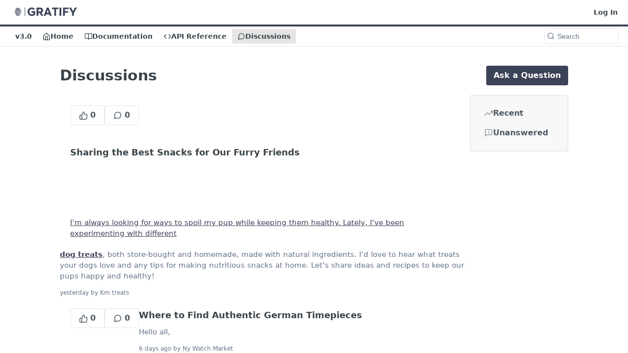

--- FILE ---
content_type: text/html; charset=utf-8
request_url: https://docs.gratifypay.com/discuss
body_size: 19273
content:
<!DOCTYPE html><html lang="en" style="" data-color-mode="light" class=" useReactApp  "><head><meta charset="utf-8"><meta name="readme-deploy" content="5.523.0"><meta name="readme-subdomain" content="gratifypay"><meta name="readme-repo" content="gratifypay-f9ffcb6abd78"><meta name="readme-version" content="3.0"><title>Discussions</title><meta name="description" data-rh="true"><meta property="og:title" content="Discussions" data-rh="true"><meta property="og:description" data-rh="true"><meta property="og:site_name" content="Gratify Pay"><meta name="twitter:title" content="Discussions" data-rh="true"><meta name="twitter:description" data-rh="true"><meta name="twitter:card" content="summary_large_image"><meta name="viewport" content="width=device-width, initial-scale=1.0"><meta property="og:image" content="https://cdn.readme.io/og-image/create?type=discuss&amp;title=Discussions&amp;projectTitle=Gratify%20Pay&amp;description=&amp;logoUrl=https%3A%2F%2Ffiles.readme.io%2F86ff55bd2c27edcbd1d9e469f3fae1749820b8f148fc3e6a9d7ea4b82f357d1d-Slate_logo_-_no_background.svg&amp;color=%233c4257&amp;variant=light" data-rh="true"><meta name="twitter:image" content="https://cdn.readme.io/og-image/create?type=discuss&amp;title=Discussions&amp;projectTitle=Gratify%20Pay&amp;description=&amp;logoUrl=https%3A%2F%2Ffiles.readme.io%2F86ff55bd2c27edcbd1d9e469f3fae1749820b8f148fc3e6a9d7ea4b82f357d1d-Slate_logo_-_no_background.svg&amp;color=%233c4257&amp;variant=light" data-rh="true"><meta property="og:image:width" content="1200"><meta property="og:image:height" content="630"><link id="favicon" rel="shortcut icon" href="https://files.readme.io/11e3194249ee074f76079d96b461337b94f7674fc25aa0774ed1fdfef443c65c-favicon.svg" type="image/svg+xml"><link rel="canonical" href="https://docs.gratifypay.com/discuss"><script src="https://cdn.readme.io/public/js/cash-dom.min.js?1762962001586"></script><link data-chunk="Footer" rel="preload" as="style" href="https://cdn.readme.io/public/hub/web/Footer.7ca87f1efe735da787ba.css">
<link data-chunk="RDMD" rel="preload" as="style" href="https://cdn.readme.io/public/hub/web/76592.10407a2dbbe721900c02.css">
<link data-chunk="List" rel="preload" as="style" href="https://cdn.readme.io/public/hub/web/List.acc6170c499549efdc84.css">
<link data-chunk="Discussions" rel="preload" as="style" href="https://cdn.readme.io/public/hub/web/Discussions.9b16e4e64287b7654dfb.css">
<link data-chunk="SuperHubSearch" rel="preload" as="style" href="https://cdn.readme.io/public/hub/web/SuperHubSearch.6a1ff81afa1809036d22.css">
<link data-chunk="Header" rel="preload" as="style" href="https://cdn.readme.io/public/hub/web/Header.540480ec520558d1c753.css">
<link data-chunk="ViewContainer" rel="preload" as="style" href="https://cdn.readme.io/public/hub/web/ViewContainer.5885794e63b059e86eef.css">
<link data-chunk="main" rel="preload" as="style" href="https://cdn.readme.io/public/hub/web/main.0c5a42a90c87033c4c02.css">
<link data-chunk="main" rel="preload" as="style" href="https://cdn.readme.io/public/hub/web/ui-styles.12c61d78ed8579a81fe4.css">
<link data-chunk="main" rel="preload" as="script" href="https://cdn.readme.io/public/hub/web/main.5c4d39f49ada78a201c5.js">
<link data-chunk="routes-SuperHub" rel="preload" as="script" href="https://cdn.readme.io/public/hub/web/routes-SuperHub.c27bf587c2260d57230a.js">
<link data-chunk="ViewContainer" rel="preload" as="script" href="https://cdn.readme.io/public/hub/web/ViewContainer.3a7f8fc8a82d602d7196.js">
<link data-chunk="Header" rel="preload" as="script" href="https://cdn.readme.io/public/hub/web/Header.dd10927d2bb29c36eb0e.js">
<link data-chunk="SuperHubSearch" rel="preload" as="script" href="https://cdn.readme.io/public/hub/web/13766.d772ba54efb1db56d529.js">
<link data-chunk="SuperHubSearch" rel="preload" as="script" href="https://cdn.readme.io/public/hub/web/46123.69ebc12c0e2bace354b5.js">
<link data-chunk="SuperHubSearch" rel="preload" as="script" href="https://cdn.readme.io/public/hub/web/6146.f99bcbc8d654cc36d7c8.js">
<link data-chunk="SuperHubSearch" rel="preload" as="script" href="https://cdn.readme.io/public/hub/web/88836.466db83f0dbc8536e6f1.js">
<link data-chunk="SuperHubSearch" rel="preload" as="script" href="https://cdn.readme.io/public/hub/web/SuperHubSearch.dfd41c3b2479e33189d0.js">
<link data-chunk="core-icons-search-svg" rel="preload" as="script" href="https://cdn.readme.io/public/hub/web/core-icons-search-svg.26dc323543c904c338e8.js">
<link data-chunk="core-icons-custom-pages-svg" rel="preload" as="script" href="https://cdn.readme.io/public/hub/web/core-icons-custom-pages-svg.eb27676f87797306beed.js">
<link data-chunk="Discussions" rel="preload" as="script" href="https://cdn.readme.io/public/hub/web/14838.f49b570e426ce972793a.js">
<link data-chunk="Discussions" rel="preload" as="script" href="https://cdn.readme.io/public/hub/web/20321.ea8cba6a64b4efece4aa.js">
<link data-chunk="Discussions" rel="preload" as="script" href="https://cdn.readme.io/public/hub/web/Discussions.09b1cbbee4b19c63c366.js">
<link data-chunk="List" rel="preload" as="script" href="https://cdn.readme.io/public/hub/web/23781.e74aa301646844cc6f02.js">
<link data-chunk="List" rel="preload" as="script" href="https://cdn.readme.io/public/hub/web/16563.8ee90e74136685c009f7.js">
<link data-chunk="List" rel="preload" as="script" href="https://cdn.readme.io/public/hub/web/96652.8b6d209fa5e555ea4745.js">
<link data-chunk="List" rel="preload" as="script" href="https://cdn.readme.io/public/hub/web/87103.37ef4af93811dd1215c6.js">
<link data-chunk="List" rel="preload" as="script" href="https://cdn.readme.io/public/hub/web/65492.cd2ee63fcdce46aab92a.js">
<link data-chunk="List" rel="preload" as="script" href="https://cdn.readme.io/public/hub/web/13588.715162241ead3d80fa00.js">
<link data-chunk="List" rel="preload" as="script" href="https://cdn.readme.io/public/hub/web/10837.ddf865b9ebe595626256.js">
<link data-chunk="List" rel="preload" as="script" href="https://cdn.readme.io/public/hub/web/45704.2297d4b216881a748180.js">
<link data-chunk="List" rel="preload" as="script" href="https://cdn.readme.io/public/hub/web/45672.19240ad78a9279fe9014.js">
<link data-chunk="List" rel="preload" as="script" href="https://cdn.readme.io/public/hub/web/62637.bdc8e2db72d5cfe4ed52.js">
<link data-chunk="List" rel="preload" as="script" href="https://cdn.readme.io/public/hub/web/List.bd1a840f0375313424ea.js">
<link data-chunk="RDMD" rel="preload" as="script" href="https://cdn.readme.io/public/hub/web/48424.bb37c5885520ec98c35d.js">
<link data-chunk="RDMD" rel="preload" as="script" href="https://cdn.readme.io/public/hub/web/99947.1ce5a0ee52c06ee3aa91.js">
<link data-chunk="RDMD" rel="preload" as="script" href="https://cdn.readme.io/public/hub/web/76592.bbc11e025707911b5f0b.js">
<link data-chunk="RDMD" rel="preload" as="script" href="https://cdn.readme.io/public/hub/web/31165.099bcf6980faf638e248.js">
<link data-chunk="RDMD" rel="preload" as="script" href="https://cdn.readme.io/public/hub/web/RDMD.cca7f0d8cf39d77e55b2.js">
<link data-chunk="core-icons-trending-up-svg" rel="preload" as="script" href="https://cdn.readme.io/public/hub/web/core-icons-trending-up-svg.824df6f0db33657745d7.js">
<link data-chunk="core-icons-callout-info-svg" rel="preload" as="script" href="https://cdn.readme.io/public/hub/web/core-icons-callout-info-svg.585512fe2042827e3d0e.js">
<link data-chunk="Footer" rel="preload" as="script" href="https://cdn.readme.io/public/hub/web/Footer.7a92bad579d1cc7afbb1.js">
<link data-chunk="main" rel="stylesheet" href="https://cdn.readme.io/public/hub/web/ui-styles.12c61d78ed8579a81fe4.css">
<link data-chunk="main" rel="stylesheet" href="https://cdn.readme.io/public/hub/web/main.0c5a42a90c87033c4c02.css">
<link data-chunk="ViewContainer" rel="stylesheet" href="https://cdn.readme.io/public/hub/web/ViewContainer.5885794e63b059e86eef.css">
<link data-chunk="Header" rel="stylesheet" href="https://cdn.readme.io/public/hub/web/Header.540480ec520558d1c753.css">
<link data-chunk="SuperHubSearch" rel="stylesheet" href="https://cdn.readme.io/public/hub/web/SuperHubSearch.6a1ff81afa1809036d22.css">
<link data-chunk="Discussions" rel="stylesheet" href="https://cdn.readme.io/public/hub/web/Discussions.9b16e4e64287b7654dfb.css">
<link data-chunk="List" rel="stylesheet" href="https://cdn.readme.io/public/hub/web/List.acc6170c499549efdc84.css">
<link data-chunk="RDMD" rel="stylesheet" href="https://cdn.readme.io/public/hub/web/76592.10407a2dbbe721900c02.css">
<link data-chunk="Footer" rel="stylesheet" href="https://cdn.readme.io/public/hub/web/Footer.7ca87f1efe735da787ba.css"><!-- CUSTOM CSS--><style title="rm-custom-css">:root{--project-color-primary:#3c4257;--project-color-inverse:#fff;--recipe-button-color:#3c4257;--recipe-button-color-hover:#12141b;--recipe-button-color-active:#000000;--recipe-button-color-focus:rgba(60, 66, 87, 0.25);--recipe-button-color-disabled:#a1a7be}[id=enterprise] .ReadMeUI[is=AlgoliaSearch]{--project-color-primary:#3c4257;--project-color-inverse:#fff}a{color:var(--color-link-primary,#3c4257)}a:hover{color:var(--color-link-primary-darken-5,#12141b)}a.text-muted:hover{color:var(--color-link-primary,#3c4257)}.btn.btn-primary{background-color:#3c4257}.btn.btn-primary:hover{background-color:#12141b}.theme-line #hub-landing-top h2{color:#3c4257}#hub-landing-top .btn:hover{color:#3c4257}.theme-line #hub-landing-top .btn:hover{color:#fff}.theme-solid header#hub-header #header-top{background-color:#3c4257}.theme-solid.header-gradient header#hub-header #header-top{background:linear-gradient(to bottom,#3c4257,#171d2f)}.theme-solid.header-custom header#hub-header #header-top{background-image:url(undefined)}.theme-line header#hub-header #header-top{border-bottom-color:#3c4257}.theme-line header#hub-header #header-top .btn{background-color:#3c4257}header#hub-header #header-top #header-logo{width:234px;height:40px;margin-top:0;background-image:url(https://files.readme.io/86ff55bd2c27edcbd1d9e469f3fae1749820b8f148fc3e6a9d7ea4b82f357d1d-Slate_logo_-_no_background.svg)}#hub-subheader-parent #hub-subheader .hub-subheader-breadcrumbs .dropdown-menu a:hover{background-color:#3c4257}#subheader-links a.active{color:#3c4257!important;box-shadow:inset 0 -2px 0 #3c4257}#subheader-links a:hover{color:#3c4257!important;box-shadow:inset 0 -2px 0 #3c4257;opacity:.7}.discussion .submit-vote.submit-vote-parent.voted a.submit-vote-button{background-color:#3c4257}section#hub-discuss .discussion a .discuss-body h4{color:#3c4257}section#hub-discuss .discussion a:hover .discuss-body h4{color:#12141b}#hub-subheader-parent #hub-subheader.sticky-header.sticky{border-bottom-color:#3c4257}#hub-subheader-parent #hub-subheader.sticky-header.sticky .search-box{border-bottom-color:#3c4257}#hub-search-results h3 em{color:#3c4257}.main_background,.tag-item{background:#3c4257!important}.main_background:hover{background:#12141b!important}.main_color{color:#3c4257!important}.border_bottom_main_color{border-bottom:2px solid #3c4257}.main_color_hover:hover{color:#3c4257!important}section#hub-discuss h1{color:#3c4257}#hub-reference .hub-api .api-definition .api-try-it-out.active{border-color:#3c4257;background-color:#3c4257}#hub-reference .hub-api .api-definition .api-try-it-out.active:hover{background-color:#12141b;border-color:#12141b}#hub-reference .hub-api .api-definition .api-try-it-out:hover{border-color:#3c4257;color:#3c4257}#hub-reference .hub-reference .logs .logs-empty .logs-login-button,#hub-reference .hub-reference .logs .logs-login .logs-login-button{background-color:var(--project-color-primary,#3c4257);border-color:var(--project-color-primary,#3c4257)}#hub-reference .hub-reference .logs .logs-empty .logs-login-button:hover,#hub-reference .hub-reference .logs .logs-login .logs-login-button:hover{background-color:#12141b;border-color:#12141b}#hub-reference .hub-reference .logs .logs-empty>svg>path,#hub-reference .hub-reference .logs .logs-login>svg>path{fill:#3c4257;fill:var(--project-color-primary,#3c4257)}#hub-reference .hub-reference .logs:last-child .logs-empty,#hub-reference .hub-reference .logs:last-child .logs-login{margin-bottom:35px}#hub-reference .hub-reference .hub-reference-section .hub-reference-left header .hub-reference-edit:hover{color:#3c4257}.main-color-accent{border-bottom:3px solid #3c4257;padding-bottom:8px}</style><meta name="loadedProject" content="gratifypay"><script>var storedColorMode = `light` === 'system' ? window.localStorage.getItem('color-scheme') : `light`
document.querySelector('[data-color-mode]').setAttribute('data-color-mode', storedColorMode)</script><script id="config" type="application/json" data-json="{&quot;algoliaIndex&quot;:&quot;readme_search_v2&quot;,&quot;amplitude&quot;:{&quot;apiKey&quot;:&quot;dc8065a65ef83d6ad23e37aaf014fc84&quot;,&quot;enabled&quot;:true},&quot;asset_url&quot;:&quot;https://cdn.readme.io&quot;,&quot;domain&quot;:&quot;readme.io&quot;,&quot;domainFull&quot;:&quot;https://dash.readme.com&quot;,&quot;encryptedLocalStorageKey&quot;:&quot;ekfls-2025-03-27&quot;,&quot;fullstory&quot;:{&quot;enabled&quot;:true,&quot;orgId&quot;:&quot;FSV9A&quot;},&quot;git&quot;:{&quot;sync&quot;:{&quot;bitbucket&quot;:{&quot;installationLink&quot;:&quot;https://developer.atlassian.com/console/install/310151e6-ca1a-4a44-9af6-1b523fea0561?signature=AYABeMn9vqFkrg%2F1DrJAQxSyVf4AAAADAAdhd3Mta21zAEthcm46YXdzOmttczp1cy13ZXN0LTI6NzA5NTg3ODM1MjQzOmtleS83MDVlZDY3MC1mNTdjLTQxYjUtOWY5Yi1lM2YyZGNjMTQ2ZTcAuAECAQB4IOp8r3eKNYw8z2v%2FEq3%2FfvrZguoGsXpNSaDveR%2FF%2Fo0BHUxIjSWx71zNK2RycuMYSgAAAH4wfAYJKoZIhvcNAQcGoG8wbQIBADBoBgkqhkiG9w0BBwEwHgYJYIZIAWUDBAEuMBEEDOJgARbqndU9YM%2FRdQIBEIA7unpCah%2BIu53NA72LkkCDhNHOv%2BgRD7agXAO3jXqw0%2FAcBOB0%2F5LmpzB5f6B1HpkmsAN2i2SbsFL30nkAB2F3cy1rbXMAS2Fybjphd3M6a21zOmV1LXdlc3QtMTo3MDk1ODc4MzUyNDM6a2V5LzQ2MzBjZTZiLTAwYzMtNGRlMi04NzdiLTYyN2UyMDYwZTVjYwC4AQICAHijmwVTMt6Oj3F%2B0%2B0cVrojrS8yZ9ktpdfDxqPMSIkvHAGT%[base64]%2BMHwGCSqGSIb3DQEHBqBvMG0CAQAwaAYJKoZIhvcNAQcBMB4GCWCGSAFlAwQBLjARBAzzWhThsIgJwrr%2FY2ECARCAOxoaW9pob21lweyAfrIm6Fw7gd8D%2B%2F8LHk4rl3jjULDM35%2FVPuqBrqKunYZSVCCGNGB3RqpQJr%2FasASiAgAAAAAMAAAQAAAAAAAAAAAAAAAAAEokowLKsF1tMABEq%2BKNyJP%2F%2F%2F%2F%2FAAAAAQAAAAAAAAAAAAAAAQAAADJLzRcp6MkqKR43PUjOiRxxbxXYhLc6vFXEutK3%2BQ71yuPq4dC8pAHruOVQpvVcUSe8dptV8c7wR8BTJjv%2F%2FNe8r0g%3D&amp;product=bitbucket&quot;}}},&quot;metrics&quot;:{&quot;billingCronEnabled&quot;:&quot;true&quot;,&quot;dashUrl&quot;:&quot;https://m.readme.io&quot;,&quot;defaultUrl&quot;:&quot;https://m.readme.io&quot;,&quot;exportMaxRetries&quot;:12,&quot;wsUrl&quot;:&quot;wss://m.readme.io&quot;},&quot;micro&quot;:{&quot;baseUrl&quot;:&quot;https://micro-beta.readme.com&quot;},&quot;proxyUrl&quot;:&quot;https://try.readme.io&quot;,&quot;readmeRecaptchaSiteKey&quot;:&quot;6LesVBYpAAAAAESOCHOyo2kF9SZXPVb54Nwf3i2x&quot;,&quot;releaseVersion&quot;:&quot;5.523.0&quot;,&quot;reservedWords&quot;:{&quot;tools&quot;:[&quot;execute-request&quot;,&quot;get-code-snippet&quot;,&quot;get-endpoint&quot;,&quot;get-request-body&quot;,&quot;get-response-schema&quot;,&quot;get-server-variables&quot;,&quot;list-endpoints&quot;,&quot;list-security-schemes&quot;,&quot;list-specs&quot;,&quot;search-specs&quot;,&quot;search&quot;,&quot;fetch&quot;]},&quot;sentry&quot;:{&quot;dsn&quot;:&quot;https://3bbe57a973254129bcb93e47dc0cc46f@o343074.ingest.sentry.io/2052166&quot;,&quot;enabled&quot;:true},&quot;shMigration&quot;:{&quot;promoVideo&quot;:&quot;&quot;,&quot;forceWaitlist&quot;:false,&quot;migrationPreview&quot;:false},&quot;sslBaseDomain&quot;:&quot;readmessl.com&quot;,&quot;sslGenerationService&quot;:&quot;ssl.readmessl.com&quot;,&quot;stripePk&quot;:&quot;pk_live_5103PML2qXbDukVh7GDAkQoR4NSuLqy8idd5xtdm9407XdPR6o3bo663C1ruEGhXJjpnb2YCpj8EU1UvQYanuCjtr00t1DRCf2a&quot;,&quot;superHub&quot;:{&quot;newProjectsEnabled&quot;:true},&quot;wootric&quot;:{&quot;accountToken&quot;:&quot;NPS-122b75a4&quot;,&quot;enabled&quot;:true}}"></script></head><body class="body-none theme-line header-solid header-bg-size-auto header-bg-pos-tl header-overlay-circuits reference-layout-row lumosity-normal no-sidebar"><div id="ssr-top"></div><div id="ssr-main"><div class="App ThemeContext ThemeContext_dark ThemeContext_classic ThemeContext_line" style="--color-primary:#3c4257;--color-primary-inverse:#fff;--color-primary-alt:#171d2f;--color-primary-darken-10:#272b39;--color-primary-darken-20:#12141b;--color-primary-alpha-25:rgba(60, 66, 87, 0.25);--color-link-primary:#3c4257;--color-link-primary-darken-5:#323748;--color-link-primary-darken-10:#272b39;--color-link-primary-darken-20:#12141b;--color-link-primary-alpha-50:rgba(60, 66, 87, 0.5);--color-link-primary-alpha-25:rgba(60, 66, 87, 0.25);--color-link-background:rgba(60, 66, 87, 0.09);--color-link-text:#fff;--color-login-link:#018ef5;--color-login-link-text:#fff;--color-login-link-darken-10:#0171c2;--color-login-link-primary-alpha-50:rgba(1, 142, 245, 0.5)"><div class="SuperHub2RNxzk6HzHiJ"><div class="ContentWithOwlbotx4PaFDoA1KMz"><div class="ContentWithOwlbot-content2X1XexaN8Lf2"><header class="Header3zzata9F_ZPQ Header_classic Header_collapsible3n0YXfOvb_Al rm-Header Header-links-buttons"><div class="rm-Header-top Header-topuTMpygDG4e1V Header-top_classic3g7Q6zoBy8zh"><div class="rm-Container rm-Container_flex"><div style="outline:none" tabindex="-1"><a href="#content" target="_self" class="Button Button_md rm-JumpTo Header-jumpTo3IWKQXmhSI5D Button_primary">Jump to Content</a></div><div class="rm-Header-left Header-leftADQdGVqx1wqU"><a class="rm-Logo Header-logo1Xy41PtkzbdG" href="/" target="_self"><img alt="Gratify Pay" class="rm-Logo-img Header-logo-img3YvV4lcGKkeb" src="https://files.readme.io/86ff55bd2c27edcbd1d9e469f3fae1749820b8f148fc3e6a9d7ea4b82f357d1d-Slate_logo_-_no_background.svg"/></a></div><div class="rm-Header-left Header-leftADQdGVqx1wqU Header-left_mobile1RG-X93lx6PF"><div><button aria-label="Toggle navigation menu" class="icon-menu menu3d6DYNDa3tk5" type="button"></button><div class=""><div class="Flyout95xhYIIoTKtc undefined rm-Flyout" data-testid="flyout"><div class="MobileFlyout1hHJpUd-nYkd"><a class="rm-MobileFlyout-item NavItem-item1gDDTqaXGhm1 NavItem-item_mobile1qG3gd-Mkck- " href="/" target="_self"><i class="icon-landing-page-2 NavItem-badge1qOxpfTiALoz rm-Header-bottom-link-icon"></i><span class="NavItem-textSlZuuL489uiw">Home</span></a><a class="rm-MobileFlyout-item NavItem-item1gDDTqaXGhm1 NavItem-item_mobile1qG3gd-Mkck- " href="/docs" target="_self"><i class="icon-guides NavItem-badge1qOxpfTiALoz rm-Header-bottom-link-icon"></i><span class="NavItem-textSlZuuL489uiw">Documentation</span></a><a class="rm-MobileFlyout-item NavItem-item1gDDTqaXGhm1 NavItem-item_mobile1qG3gd-Mkck- " href="/reference" target="_self"><i class="icon-references NavItem-badge1qOxpfTiALoz rm-Header-bottom-link-icon"></i><span class="NavItem-textSlZuuL489uiw">API Reference</span></a><a aria-current="page" class="rm-MobileFlyout-item NavItem-item1gDDTqaXGhm1 NavItem-item_mobile1qG3gd-Mkck-  active" href="/discuss" target="_self"><i class="icon-discussions NavItem-badge1qOxpfTiALoz rm-Header-bottom-link-icon"></i><span class="NavItem-textSlZuuL489uiw">Discussions</span></a><div class="NavItem-item1gDDTqaXGhm1 NavItem-item_inactiveMQoyhN045qAn">v<!-- -->3.0</div><hr class="MobileFlyout-divider10xf7R2X1MeW"/><a class="rm-MobileFlyout-item NavItem-item1gDDTqaXGhm1 NavItem-item_mobile1qG3gd-Mkck- NavItem_dropdown-muted1xJVuczwGc74" href="/login?redirect_uri=/discuss" target="_self" to="/login?redirect_uri=/discuss">Log In</a><a class="MobileFlyout-logo3Lq1eTlk1K76 Header-logo1Xy41PtkzbdG rm-Logo" href="/" target="_self"><img alt="Gratify Pay" class="Header-logo-img3YvV4lcGKkeb rm-Logo-img" src="https://files.readme.io/86ff55bd2c27edcbd1d9e469f3fae1749820b8f148fc3e6a9d7ea4b82f357d1d-Slate_logo_-_no_background.svg"/></a></div></div></div></div><div class="Header-left-nav2xWPWMNHOGf_"><i class="icon-discussions Header-left-nav-icon10glJKFwewOv"></i>Discussions</div></div><div class="rm-Header-right Header-right21PC2XTT6aMg"><span class="Header-right_desktop14ja01RUQ7HE"><a href="/login?redirect_uri=/discuss" target="_self" class="Button Button_md Header-link2tXYTgXq85zW NavItem2xSfFaVqfRjy NavItem_mdrYO3ChA2kYvP rm-Header-top-link rm-Header-top-link_login Button_primary_ghost Button_primary">Log In</a></span><div class="Header-searchtb6Foi0-D9Vx"><button aria-label="Search ⌘k" class="rm-SearchToggle" data-symbol="⌘"><div class="rm-SearchToggle-icon icon-search1"></div></button></div></div></div></div><div class="Header-bottom2eLKOFXMEmh5 Header-bottom_classic rm-Header-bottom"><div class="rm-Container rm-Container_flex"><nav aria-label="Primary navigation" class="Header-leftADQdGVqx1wqU Header-subnavnVH8URdkgvEl" role="navigation"><span class="Truncate1OzxBYrNNfH3 VersionDropdown1GXDUTxJ1T95 VersionDropdown_inactive rm-Header-bottom-link" style="--Truncate-max-width:150px">v3.0</span><a class="Button Button_md rm-Header-link rm-Header-bottom-link Button_slate_text Header-bottom-link_mobile " href="/" target="_self"><i class="icon-landing-page-2 rm-Header-bottom-link-icon"></i><span>Home</span></a><a class="Button Button_md rm-Header-link rm-Header-bottom-link Button_slate_text Header-bottom-link_mobile " href="/docs" target="_self"><i class="icon-guides rm-Header-bottom-link-icon"></i><span>Documentation</span></a><a class="Button Button_md rm-Header-link rm-Header-bottom-link Button_slate_text Header-bottom-link_mobile " href="/reference" target="_self"><i class="icon-references rm-Header-bottom-link-icon"></i><span>API Reference</span></a><a aria-current="page" class="Button Button_md rm-Header-link rm-Header-bottom-link Button_slate_text Header-bottom-link_mobile  active" href="/discuss" target="_self"><i class="icon-discussions rm-Header-bottom-link-icon"></i><span>Discussions</span></a><div class="Header-subnav-tabyNLkcOA6xAra" style="transform:translateX(0px);width:0"></div></nav><div class="rm-Header-search Header-searchtb6Foi0-D9Vx Header-search_classic rm-Header-search_feather Header-search_featherYsmQBn55F3d9"><button aria-label="Search k" class="rm-SearchToggle" data-symbol=""><div class="rm-SearchToggle-icon icon-search1"></div><div class="Header-search-placeholder3Vx4OmMPcjAi rm-SearchToggle-placeholder">Search</div><kbd class="rm-SearchToggle-shortcut"></kbd></button></div><div class="Header-askai1MTDknILiJku rm-AskAi"></div></div></div><div class="hub-search-results--reactApp " id="hub-search-results"><div class="hub-container"><div class="modal-backdrop show-modal rm-SearchModal" role="button" tabindex="0"><div aria-label="Search Dialog" class="SuperHubSearchI_obvfvvQi4g" id="AppSearch" role="tabpanel" tabindex="0"><div data-focus-guard="true" tabindex="-1" style="width:1px;height:0px;padding:0;overflow:hidden;position:fixed;top:1px;left:1px"></div><div data-focus-lock-disabled="disabled" class="SuperHubSearch-container2BhYey2XE-Ij"><div class="SuperHubSearch-col1km8vLFgOaYj"><div class="SearchBoxnZBxftziZGcz"><input aria-label="Search" autoCapitalize="off" autoComplete="off" autoCorrect="off" spellcheck="false" tabindex="0" aria-required="false" class="Input Input_md SearchBox-inputR4jffU8l10iF" type="search" value=""/></div><div class="SearchTabs3rNhUK3HjrRJ"><div class="Tabs Tabs-list" role="tablist"><div aria-label="All" aria-selected="true" class="SearchTabs-tab1TrpmhQv840T Tabs-listItem Tabs-listItem_active" role="tab" tabindex="1"><span class="SearchTabs-tab1TrpmhQv840T"><span class="IconWrapper Icon-wrapper2z2wVIeGsiUy"><svg fill="none" viewBox="0 0 24 24" class="Icon Icon3_D2ysxFZ_ll Icon-svg2Lm7f6G9Ly5a icon" data-name="search" role="img" style="--icon-color:inherit;--icon-size:inherit;--icon-stroke-width:2px"><path stroke="currentColor" stroke-linecap="round" stroke-linejoin="round" d="M11 19a8 8 0 1 0 0-16 8 8 0 0 0 0 16ZM21 21l-4.35-4.35" class="icon-stroke-width"></path></svg></span>All</span></div><div aria-label="Pages" aria-selected="false" class="SearchTabs-tab1TrpmhQv840T Tabs-listItem" role="tab" tabindex="1"><span class="SearchTabs-tab1TrpmhQv840T"><span class="IconWrapper Icon-wrapper2z2wVIeGsiUy"><svg fill="none" viewBox="0 0 24 24" class="Icon Icon3_D2ysxFZ_ll Icon-svg2Lm7f6G9Ly5a icon" data-name="custom-pages" role="img" style="--icon-color:inherit;--icon-size:inherit;--icon-stroke-width:2px"><path stroke="currentColor" stroke-linecap="round" stroke-linejoin="round" d="M13 2H6a2 2 0 0 0-2 2v16a2 2 0 0 0 2 2h12a2 2 0 0 0 2-2V9l-7-7Z" class="icon-stroke-width"></path><path stroke="currentColor" stroke-linecap="round" stroke-linejoin="round" d="M13 2v7h7M12 11.333V12M12 18v.667M9.407 12.407l.473.473M14.12 17.12l.473.473M8.333 15H9M15 15h.667M9.407 17.593l.473-.473M14.12 12.88l.473-.473" class="icon-stroke-width"></path></svg></span>Pages</span></div></div></div><div class="rm-SearchModal-empty SearchResults35_kFOb1zvxX SearchResults_emptyiWzyXErtNcQJ"><span class="IconWrapper Icon-wrapper2z2wVIeGsiUy"><svg fill="none" viewBox="0 0 24 24" class="Icon Icon3_D2ysxFZ_ll Icon-svg2Lm7f6G9Ly5a rm-SearchModal-empty-icon icon icon-search" data-name="search" role="img" style="--icon-color:inherit;--icon-size:var(--icon-md);--icon-stroke-width:2px"><path stroke="currentColor" stroke-linecap="round" stroke-linejoin="round" d="M11 19a8 8 0 1 0 0-16 8 8 0 0 0 0 16ZM21 21l-4.35-4.35" class="icon-stroke-width"></path></svg></span><h6 class="Title Title6 rm-SearchModal-empty-text">Start typing to search…</h6></div></div></div><div data-focus-guard="true" tabindex="-1" style="width:1px;height:0px;padding:0;overflow:hidden;position:fixed;top:1px;left:1px"></div></div></div></div></div></header><main class="Discuss16FQfN0gbLfc rm-Discuss" id="content"><header class="Discuss-header27FeQZFFbonq"><div class="Discuss-header_topwcbp86ACNv_o"><div><h1 class="Discuss-header-titleJzR2Hsh_TkFW">Discussions</h1></div><a class="Button Discuss-question_buttonW0GsPpTAQl1p" href="/discuss-new" target="_self">Ask a Question</a></div></header><div align="stretch" class="Flex Flex_col DiscussList3BveNoslkMnR" justify="between" style="--flex-gap:var(--md)"><div align="start" class="Flex Flex_row DiscussList-posts3xL03ncioHjQ" justify="between" style="--flex-gap:var(--lg)"><div align="sretch" class="Flex Flex_col DiscussList-posts-list1-ceK1cNbgcG" justify="between" style="--flex-gap:0"><a class="DiscussPostGtYyVBdHd9KO DiscussPost-abbreviated3uJMeChXgzVF" href="/discuss/6914a8eeaa87515aba89b8f7"><div align="stretch" class="Flex Flex_col " justify="start" style="--flex-gap:var(--xs)"><div align="start" class="Flex Flex_row " justify="between" style="--flex-gap:var(--xs)"><button aria-label="0 votes" class="Button Button_md DiscussPost-button1qtGAD1xgaD- Button_secondary Button_secondary_outline" type="button"><i aria-hidden="true" class="DiscussPost-button_iconYtrz1TDBHxdg icon-thumbs-up-2"></i><span class="Button-label"> </span>0</button><button aria-label="0 comments" class="Button Button_md DiscussPost-button1qtGAD1xgaD- Button_secondary Button_secondary_outline" type="button"><i aria-hidden="true" class="DiscussPost-button_iconYtrz1TDBHxdg icon-discussions"></i><span class="Button-label"> </span>0</button></div></div><div class="DiscussPost-content3aqGr4fNBH4U"><h2 class="DiscussPost-titleb5oDXzpA_jBE">Sharing the Best Snacks for Our Furry Friends</h2><div class="rm-Markdown markdown-body DiscussPost-abbrbody19qhfebl-gEl" data-testid="RDMD"><p>I’m always looking for ways to spoil my pup while keeping them healthy. Lately, I’ve been experimenting with different <strong><a target="_self" href="https://kmtreats.com/">dog treats</a></strong>, both store-bought and homemade, made with natural ingredients. I’d love to hear what treats your dogs love and any tips for making nutritious snacks at home. Let’s share ideas and recipes to keep our pups happy and healthy!</p></div><div class="DiscussPostActions3Y3SlEXSx_R1"></div><div class="DateLine DiscussPost-date_rn8ndx4foSz" data-testid="localized-date-line">yesterday by Km treats</div></div></a><a class="DiscussPostGtYyVBdHd9KO DiscussPost-abbreviated3uJMeChXgzVF" href="/discuss/690e2833bc7c71e59443606d"><div align="stretch" class="Flex Flex_col " justify="start" style="--flex-gap:var(--xs)"><div align="start" class="Flex Flex_row " justify="between" style="--flex-gap:var(--xs)"><button aria-label="0 votes" class="Button Button_md DiscussPost-button1qtGAD1xgaD- Button_secondary Button_secondary_outline" type="button"><i aria-hidden="true" class="DiscussPost-button_iconYtrz1TDBHxdg icon-thumbs-up-2"></i><span class="Button-label"> </span>0</button><button aria-label="0 comments" class="Button Button_md DiscussPost-button1qtGAD1xgaD- Button_secondary Button_secondary_outline" type="button"><i aria-hidden="true" class="DiscussPost-button_iconYtrz1TDBHxdg icon-discussions"></i><span class="Button-label"> </span>0</button></div></div><div class="DiscussPost-content3aqGr4fNBH4U"><h2 class="DiscussPost-titleb5oDXzpA_jBE">Where to Find Authentic German Timepieces</h2><div class="rm-Markdown markdown-body DiscussPost-abbrbody19qhfebl-gEl" data-testid="RDMD"><p>Hello all,</p></div><div class="DiscussPostActions3Y3SlEXSx_R1"></div><div class="DateLine DiscussPost-date_rn8ndx4foSz" data-testid="localized-date-line">6 days ago by Ny Watch Market</div></div></a></div><section align="stretch" class="Flex Flex_col DiscussList-sidebar1nSGHBLZHpDC" justify="between" style="--flex-gap:var(--md)"><div class="Box2uBHSWG8DzPz Box_card2q3CRS25RY6z DiscussList-sidebar_box30DF-yqQwuei Box"><ul class="DiscussList-sidebar_list2dcSviRIZfdI"><li><a class="Button Button_secondary_text Button_md DiscussList-sidebar_link3L64keirk_Am " href="/discuss?sorting=recent"><span class="IconWrapper Icon-wrapper2z2wVIeGsiUy"><svg fill="none" viewBox="0 0 24 24" class="Icon Icon3_D2ysxFZ_ll Icon-svg2Lm7f6G9Ly5a" data-name="trending-up" role="img" style="--icon-color:inherit;--icon-size:inherit;--icon-stroke-width:2px" aria-hidden="true"><path stroke="currentColor" stroke-linecap="round" stroke-linejoin="round" d="m23 6-9.5 9.5-5-5L1 18" class="icon-stroke-width"></path><path stroke="currentColor" stroke-linecap="round" stroke-linejoin="round" d="M17 6h6v6" class="icon-stroke-width"></path></svg></span><span>Recent</span></a></li><li><a class="Button Button_secondary_text Button_md DiscussList-sidebar_link3L64keirk_Am " href="/discuss?sorting=open"><span class="IconWrapper Icon-wrapper2z2wVIeGsiUy"><svg fill="none" viewBox="0 0 24 24" class="Icon Icon3_D2ysxFZ_ll Icon-svg2Lm7f6G9Ly5a" data-name="callout-info" role="img" style="--icon-color:inherit;--icon-size:inherit;--icon-stroke-width:2px" aria-hidden="true"><path stroke="currentColor" stroke-linecap="round" stroke-linejoin="round" d="M21 15a2 2 0 0 1-2 2H7l-4 4V5a2 2 0 0 1 2-2h14a2 2 0 0 1 2 2v10ZM12.01 7H12M12.01 13v-3" class="icon-stroke-width"></path></svg></span><span>Unanswered</span></a></li></ul></div></section></div></div></main><footer aria-label="Status banner" class="Footer2U8XAPoGhlgO AppFooter rm-Banners"></footer><div class="ModalWrapper" id="ChatGPT-modal"></div></div></div></div></div></div><div class="ng-non-bindable"><script id="ssr-props" data-initial-props="{&quot;sidebars&quot;:{},&quot;apiBaseUrl&quot;:&quot;/&quot;,&quot;baseUrl&quot;:&quot;/&quot;,&quot;search&quot;:{&quot;appId&quot;:&quot;T28YKFATPY&quot;,&quot;searchApiKey&quot;:&quot;[base64]&quot;,&quot;indexName&quot;:&quot;readme_search_v2&quot;,&quot;projectsMeta&quot;:[{&quot;modules&quot;:{&quot;landing&quot;:true,&quot;docs&quot;:true,&quot;examples&quot;:true,&quot;reference&quot;:true,&quot;graphql&quot;:false,&quot;changelog&quot;:false,&quot;discuss&quot;:true,&quot;suggested_edits&quot;:false,&quot;logs&quot;:false,&quot;custompages&quot;:false,&quot;tutorials&quot;:false},&quot;id&quot;:&quot;623df23014dd7704e2d76ab1&quot;,&quot;name&quot;:&quot;Gratify Pay&quot;,&quot;subdomain&quot;:&quot;gratifypay&quot;,&quot;subpath&quot;:&quot;&quot;,&quot;nav_names&quot;:{&quot;docs&quot;:&quot;Documentation&quot;,&quot;reference&quot;:&quot;&quot;,&quot;changelog&quot;:&quot;&quot;,&quot;discuss&quot;:&quot;&quot;,&quot;tutorials&quot;:&quot;&quot;,&quot;recipes&quot;:&quot;&quot;}}],&quot;UrlManager&quot;:{&quot;options&quot;:{&quot;child&quot;:false,&quot;parent&quot;:null,&quot;hasOneChild&quot;:false,&quot;project&quot;:null,&quot;version&quot;:null,&quot;lang&quot;:&quot;en&quot;},&quot;defaults&quot;:{&quot;lang&quot;:&quot;en&quot;}},&quot;urlManagerOpts&quot;:{&quot;lang&quot;:&quot;en&quot;,&quot;parent&quot;:{&quot;childrenProjects&quot;:[]},&quot;project&quot;:{&quot;subdomain&quot;:&quot;gratifypay&quot;},&quot;version&quot;:&quot;3.0&quot;}},&quot;discussions&quot;:[{&quot;anonymous_user&quot;:{&quot;name&quot;:&quot;Km treats&quot;},&quot;algolia&quot;:{&quot;recordCount&quot;:1,&quot;publishPending&quot;:false,&quot;updatedAt&quot;:&quot;2025-11-12T15:34:06.878Z&quot;},&quot;_id&quot;:&quot;6914a8eeaa87515aba89b8f7&quot;,&quot;title&quot;:&quot;Sharing the Best Snacks for Our Furry Friends&quot;,&quot;votes&quot;:0,&quot;voters&quot;:[],&quot;hub2voters&quot;:[],&quot;views&quot;:0,&quot;type&quot;:&quot;question&quot;,&quot;solved&quot;:false,&quot;body&quot;:&quot;I’m always looking for ways to spoil my pup while keeping them healthy. Lately, I’ve been experimenting with different **[dog treats](https://kmtreats.com/)**, both store-bought and homemade, made with natural ingredients. I’d love to hear what treats your dogs love and any tips for making nutritious snacks at home. Let’s share ideas and recipes to keep our pups happy and healthy!&quot;,&quot;searchContents&quot;:&quot;I’m always looking for ways to spoil my pup while keeping them healthy. Lately, I’ve been experimenting with different dog treats , both store-bought and homemade, made with natural ingredients. I’d love to hear what treats your dogs love and any tips for making nutritious snacks at home. Let’s share ideas and recipes to keep our pups happy and healthy!&quot;,&quot;isSpam&quot;:false,&quot;isFAQ&quot;:false,&quot;edited&quot;:false,&quot;comments&quot;:[],&quot;tags&quot;:[],&quot;revision&quot;:2,&quot;createdAt&quot;:&quot;2025-11-12T15:34:06.731Z&quot;,&quot;updatedAt&quot;:&quot;2025-11-12T15:34:06.731Z&quot;,&quot;project&quot;:&quot;623df23014dd7704e2d76ab1&quot;,&quot;initVersion&quot;:&quot;673108d55de8476d7a8593fc&quot;,&quot;__v&quot;:0,&quot;effective_user&quot;:{&quot;name&quot;:&quot;Km treats&quot;,&quot;isAdmin&quot;:false},&quot;vote_count&quot;:0,&quot;id&quot;:&quot;6914a8eeaa87515aba89b8f7&quot;},{&quot;anonymous_user&quot;:{&quot;name&quot;:&quot;Ny Watch Market&quot;},&quot;algolia&quot;:{&quot;recordCount&quot;:1,&quot;publishPending&quot;:false,&quot;updatedAt&quot;:&quot;2025-11-07T17:11:15.790Z&quot;},&quot;_id&quot;:&quot;690e2833bc7c71e59443606d&quot;,&quot;title&quot;:&quot;Where to Find Authentic German Timepieces&quot;,&quot;votes&quot;:0,&quot;voters&quot;:[],&quot;hub2voters&quot;:[],&quot;views&quot;:0,&quot;type&quot;:&quot;question&quot;,&quot;solved&quot;:false,&quot;body&quot;:&quot;Hello all,\n\nI’m currently looking for [Glashütte watches for sale](https://nywatchmarket.com/product-category/glashutte-original-watches/) and wanted to ask the community for recommendations on reliable places to buy. I’m especially interested in trusted online marketplaces or authorized dealers that offer verified authenticity.\n\nIf you’ve purchased one recently, where did you find the best prices or deals? Any advice for avoiding replicas would be great too.\n\nThanks for sharing your experiences and suggestions.&quot;,&quot;searchContents&quot;:&quot;Hello all, I’m currently looking for Glashütte watches for sale and wanted to ask the community for recommendations on reliable places to buy. I’m especially interested in trusted online marketplaces or authorized dealers that offer verified authenticity. If you’ve purchased one recently, where did you find the best prices or deals? Any advice for avoiding replicas would be great too. Thanks for sharing your experiences and suggestions.&quot;,&quot;isSpam&quot;:false,&quot;isFAQ&quot;:false,&quot;edited&quot;:false,&quot;comments&quot;:[],&quot;tags&quot;:[],&quot;revision&quot;:2,&quot;createdAt&quot;:&quot;2025-11-07T17:11:15.654Z&quot;,&quot;updatedAt&quot;:&quot;2025-11-07T17:11:15.654Z&quot;,&quot;project&quot;:&quot;623df23014dd7704e2d76ab1&quot;,&quot;initVersion&quot;:&quot;673108d55de8476d7a8593fc&quot;,&quot;__v&quot;:0,&quot;effective_user&quot;:{&quot;name&quot;:&quot;Ny Watch Market&quot;,&quot;isAdmin&quot;:false},&quot;vote_count&quot;:0,&quot;id&quot;:&quot;690e2833bc7c71e59443606d&quot;}],&quot;tags&quot;:[],&quot;numFAQs&quot;:0,&quot;page&quot;:1,&quot;pages&quot;:1,&quot;meta&quot;:{&quot;type&quot;:&quot;discuss&quot;,&quot;title&quot;:&quot;Discussions&quot;},&quot;aiConfig&quot;:{&quot;enabled&quot;:false,&quot;settings&quot;:{&quot;errors&quot;:null,&quot;styleguide&quot;:null,&quot;warnings&quot;:null}},&quot;branches&quot;:{&quot;total&quot;:0,&quot;data&quot;:[],&quot;type&quot;:&quot;branch&quot;},&quot;config&quot;:{&quot;algoliaIndex&quot;:&quot;readme_search_v2&quot;,&quot;amplitude&quot;:{&quot;apiKey&quot;:&quot;dc8065a65ef83d6ad23e37aaf014fc84&quot;,&quot;enabled&quot;:true},&quot;asset_url&quot;:&quot;https://cdn.readme.io&quot;,&quot;domain&quot;:&quot;readme.io&quot;,&quot;domainFull&quot;:&quot;https://dash.readme.com&quot;,&quot;encryptedLocalStorageKey&quot;:&quot;ekfls-2025-03-27&quot;,&quot;fullstory&quot;:{&quot;enabled&quot;:true,&quot;orgId&quot;:&quot;FSV9A&quot;},&quot;git&quot;:{&quot;sync&quot;:{&quot;bitbucket&quot;:{&quot;installationLink&quot;:&quot;https://developer.atlassian.com/console/install/310151e6-ca1a-4a44-9af6-1b523fea0561?signature=AYABeMn9vqFkrg%2F1DrJAQxSyVf4AAAADAAdhd3Mta21zAEthcm46YXdzOmttczp1cy13ZXN0LTI6NzA5NTg3ODM1MjQzOmtleS83MDVlZDY3MC1mNTdjLTQxYjUtOWY5Yi1lM2YyZGNjMTQ2ZTcAuAECAQB4IOp8r3eKNYw8z2v%2FEq3%2FfvrZguoGsXpNSaDveR%2FF%2Fo0BHUxIjSWx71zNK2RycuMYSgAAAH4wfAYJKoZIhvcNAQcGoG8wbQIBADBoBgkqhkiG9w0BBwEwHgYJYIZIAWUDBAEuMBEEDOJgARbqndU9YM%2FRdQIBEIA7unpCah%2BIu53NA72LkkCDhNHOv%2BgRD7agXAO3jXqw0%2FAcBOB0%2F5LmpzB5f6B1HpkmsAN2i2SbsFL30nkAB2F3cy1rbXMAS2Fybjphd3M6a21zOmV1LXdlc3QtMTo3MDk1ODc4MzUyNDM6a2V5LzQ2MzBjZTZiLTAwYzMtNGRlMi04NzdiLTYyN2UyMDYwZTVjYwC4AQICAHijmwVTMt6Oj3F%2B0%2B0cVrojrS8yZ9ktpdfDxqPMSIkvHAGT%[base64]%2BMHwGCSqGSIb3DQEHBqBvMG0CAQAwaAYJKoZIhvcNAQcBMB4GCWCGSAFlAwQBLjARBAzzWhThsIgJwrr%2FY2ECARCAOxoaW9pob21lweyAfrIm6Fw7gd8D%2B%2F8LHk4rl3jjULDM35%2FVPuqBrqKunYZSVCCGNGB3RqpQJr%2FasASiAgAAAAAMAAAQAAAAAAAAAAAAAAAAAEokowLKsF1tMABEq%2BKNyJP%2F%2F%2F%2F%2FAAAAAQAAAAAAAAAAAAAAAQAAADJLzRcp6MkqKR43PUjOiRxxbxXYhLc6vFXEutK3%2BQ71yuPq4dC8pAHruOVQpvVcUSe8dptV8c7wR8BTJjv%2F%2FNe8r0g%3D&amp;product=bitbucket&quot;}}},&quot;metrics&quot;:{&quot;billingCronEnabled&quot;:&quot;true&quot;,&quot;dashUrl&quot;:&quot;https://m.readme.io&quot;,&quot;defaultUrl&quot;:&quot;https://m.readme.io&quot;,&quot;exportMaxRetries&quot;:12,&quot;wsUrl&quot;:&quot;wss://m.readme.io&quot;},&quot;micro&quot;:{&quot;baseUrl&quot;:&quot;https://micro-beta.readme.com&quot;},&quot;proxyUrl&quot;:&quot;https://try.readme.io&quot;,&quot;readmeRecaptchaSiteKey&quot;:&quot;6LesVBYpAAAAAESOCHOyo2kF9SZXPVb54Nwf3i2x&quot;,&quot;releaseVersion&quot;:&quot;5.523.0&quot;,&quot;reservedWords&quot;:{&quot;tools&quot;:[&quot;execute-request&quot;,&quot;get-code-snippet&quot;,&quot;get-endpoint&quot;,&quot;get-request-body&quot;,&quot;get-response-schema&quot;,&quot;get-server-variables&quot;,&quot;list-endpoints&quot;,&quot;list-security-schemes&quot;,&quot;list-specs&quot;,&quot;search-specs&quot;,&quot;search&quot;,&quot;fetch&quot;]},&quot;sentry&quot;:{&quot;dsn&quot;:&quot;https://3bbe57a973254129bcb93e47dc0cc46f@o343074.ingest.sentry.io/2052166&quot;,&quot;enabled&quot;:true},&quot;shMigration&quot;:{&quot;promoVideo&quot;:&quot;&quot;,&quot;forceWaitlist&quot;:false,&quot;migrationPreview&quot;:false},&quot;sslBaseDomain&quot;:&quot;readmessl.com&quot;,&quot;sslGenerationService&quot;:&quot;ssl.readmessl.com&quot;,&quot;stripePk&quot;:&quot;pk_live_5103PML2qXbDukVh7GDAkQoR4NSuLqy8idd5xtdm9407XdPR6o3bo663C1ruEGhXJjpnb2YCpj8EU1UvQYanuCjtr00t1DRCf2a&quot;,&quot;superHub&quot;:{&quot;newProjectsEnabled&quot;:true},&quot;wootric&quot;:{&quot;accountToken&quot;:&quot;NPS-122b75a4&quot;,&quot;enabled&quot;:true}},&quot;context&quot;:{&quot;labs&quot;:{},&quot;user&quot;:{&quot;isAuthenticated&quot;:false},&quot;terms&quot;:[{&quot;_id&quot;:&quot;623df23014dd7704e2d76ab2&quot;,&quot;term&quot;:&quot;parliament&quot;,&quot;definition&quot;:&quot;Owls are generally solitary, but when seen together the group is called a 'parliament'!&quot;}],&quot;variables&quot;:{&quot;user&quot;:{},&quot;defaults&quot;:[{&quot;source&quot;:&quot;security&quot;,&quot;type&quot;:&quot;http&quot;,&quot;_id&quot;:&quot;655e3f3e45bfcf0062d64d17&quot;,&quot;name&quot;:&quot;GratifyPartnerAPIAuth&quot;,&quot;scheme&quot;:&quot;basic&quot;,&quot;apiSetting&quot;:&quot;650da9f0c8e9f7006f7e53f4&quot;},{&quot;source&quot;:&quot;security&quot;,&quot;type&quot;:&quot;http&quot;,&quot;_id&quot;:&quot;656fbc0703137e0064caf460&quot;,&quot;name&quot;:&quot;GratifyPluginAPIAuth&quot;,&quot;scheme&quot;:&quot;basic&quot;,&quot;apiSetting&quot;:&quot;656f8efcc49a93007affeba2&quot;},{&quot;source&quot;:&quot;security&quot;,&quot;type&quot;:&quot;http&quot;,&quot;_id&quot;:&quot;677d8afbb9685e0039a046e6&quot;,&quot;name&quot;:&quot;GratifyKybAuth&quot;,&quot;scheme&quot;:&quot;basic&quot;,&quot;apiSetting&quot;:&quot;6760753ad80701e894f07002&quot;}]},&quot;project&quot;:{&quot;_id&quot;:&quot;623df23014dd7704e2d76ab1&quot;,&quot;ai&quot;:{&quot;chat&quot;:{&quot;knowledge&quot;:{&quot;custom_knowledge&quot;:null,&quot;use_project_knowledge&quot;:false},&quot;models&quot;:[]}},&quot;appearance&quot;:{&quot;rdmd&quot;:{&quot;callouts&quot;:{&quot;useIconFont&quot;:false},&quot;theme&quot;:{&quot;background&quot;:&quot;&quot;,&quot;border&quot;:&quot;&quot;,&quot;markdownEdge&quot;:&quot;&quot;,&quot;markdownFont&quot;:&quot;&quot;,&quot;markdownFontSize&quot;:&quot;&quot;,&quot;markdownLineHeight&quot;:&quot;&quot;,&quot;markdownRadius&quot;:&quot;&quot;,&quot;markdownText&quot;:&quot;&quot;,&quot;markdownTitle&quot;:&quot;&quot;,&quot;markdownTitleFont&quot;:&quot;&quot;,&quot;mdCodeBackground&quot;:&quot;&quot;,&quot;mdCodeFont&quot;:&quot;&quot;,&quot;mdCodeRadius&quot;:&quot;&quot;,&quot;mdCodeTabs&quot;:&quot;&quot;,&quot;mdCodeText&quot;:&quot;&quot;,&quot;tableEdges&quot;:&quot;&quot;,&quot;tableHead&quot;:&quot;&quot;,&quot;tableHeadText&quot;:&quot;&quot;,&quot;tableRow&quot;:&quot;&quot;,&quot;tableStripe&quot;:&quot;&quot;,&quot;tableText&quot;:&quot;&quot;,&quot;text&quot;:&quot;&quot;,&quot;title&quot;:&quot;&quot;}},&quot;main_body&quot;:{&quot;type&quot;:&quot;links&quot;},&quot;colors&quot;:{&quot;highlight&quot;:&quot;&quot;,&quot;main&quot;:&quot;#3c4257&quot;,&quot;main_alt&quot;:&quot;&quot;,&quot;header_text&quot;:&quot;&quot;,&quot;body_highlight&quot;:&quot;&quot;,&quot;custom_login_link_color&quot;:&quot;&quot;},&quot;typography&quot;:{&quot;headline&quot;:&quot;Open+Sans:400:sans-serif&quot;,&quot;body&quot;:&quot;Open+Sans:400:sans-serif&quot;,&quot;typekit&quot;:false,&quot;tk_key&quot;:&quot;&quot;,&quot;tk_headline&quot;:&quot;&quot;,&quot;tk_body&quot;:&quot;&quot;},&quot;header&quot;:{&quot;style&quot;:&quot;solid&quot;,&quot;img&quot;:[],&quot;img_size&quot;:&quot;auto&quot;,&quot;img_pos&quot;:&quot;tl&quot;,&quot;linkStyle&quot;:&quot;buttons&quot;},&quot;body&quot;:{&quot;style&quot;:&quot;none&quot;},&quot;global_landing_page&quot;:{&quot;html&quot;:&quot;&quot;,&quot;redirect&quot;:&quot;&quot;},&quot;referenceSimpleMode&quot;:true,&quot;referenceLayout&quot;:&quot;row&quot;,&quot;link_logo_to_url&quot;:false,&quot;theme&quot;:&quot;line&quot;,&quot;overlay&quot;:&quot;circuits&quot;,&quot;landing&quot;:true,&quot;sticky&quot;:false,&quot;hide_logo&quot;:false,&quot;childrenAsPills&quot;:false,&quot;subheaderStyle&quot;:&quot;links&quot;,&quot;splitReferenceDocs&quot;:false,&quot;showMetricsInReference&quot;:true,&quot;logo&quot;:[&quot;https://files.readme.io/86ff55bd2c27edcbd1d9e469f3fae1749820b8f148fc3e6a9d7ea4b82f357d1d-Slate_logo_-_no_background.svg&quot;,&quot;86ff55bd2c27edcbd1d9e469f3fae1749820b8f148fc3e6a9d7ea4b82f357d1d-Slate_logo_-_no_background.svg&quot;,3148,539,&quot;#3c4257&quot;,&quot;67313b0b031cd47e15e34c5c&quot;],&quot;loginLogo&quot;:[],&quot;logo_white&quot;:[&quot;https://files.readme.io/61d1668a4c364d777ce6c5027145be721fd2e1110d9c9a61c270977338632f61-White_logo_-_no_background.svg&quot;,&quot;61d1668a4c364d777ce6c5027145be721fd2e1110d9c9a61c270977338632f61-White_logo_-_no_background.svg&quot;,3148,539,&quot;#ffffff&quot;,&quot;67313b4260d1130036ad962f&quot;],&quot;logo_white_use&quot;:false,&quot;favicon&quot;:[&quot;https://files.readme.io/11e3194249ee074f76079d96b461337b94f7674fc25aa0774ed1fdfef443c65c-favicon.svg&quot;,&quot;11e3194249ee074f76079d96b461337b94f7674fc25aa0774ed1fdfef443c65c-favicon.svg&quot;,268,302,&quot;#000000&quot;,&quot;676226f6cf236500711112a5&quot;],&quot;stylesheet&quot;:&quot;&quot;,&quot;stylesheet_hub2&quot;:&quot;&quot;,&quot;stylesheet_hub3&quot;:&quot;&quot;,&quot;javascript&quot;:&quot;&quot;,&quot;javascript_hub2&quot;:&quot;&quot;,&quot;html_promo&quot;:&quot;&quot;,&quot;html_body&quot;:&quot;&quot;,&quot;html_footer&quot;:&quot;&quot;,&quot;html_head&quot;:&quot;&quot;,&quot;html_footer_meta&quot;:&quot;&quot;,&quot;html_hidelinks&quot;:false,&quot;showVersion&quot;:true,&quot;hideTableOfContents&quot;:false,&quot;nextStepsLabel&quot;:&quot;&quot;,&quot;promos&quot;:[{&quot;extras&quot;:{&quot;type&quot;:&quot;none&quot;,&quot;buttonPrimary&quot;:&quot;docs&quot;,&quot;buttonSecondary&quot;:&quot;none&quot;},&quot;title&quot;:&quot;Gratify Developer Hub&quot;,&quot;text&quot;:&quot;Welcome to the Gratify developer hub. You'll find comprehensive guides and documentation to help you start working with Gratify as quickly as possible, as well as support if you get stuck. Let's jump right in!&quot;,&quot;_id&quot;:&quot;623df23014dd7704e2d76ab3&quot;}],&quot;colorScheme&quot;:&quot;light&quot;,&quot;logo_large&quot;:false,&quot;changelog&quot;:{&quot;layoutExpanded&quot;:false,&quot;showAuthor&quot;:true,&quot;showExactDate&quot;:false},&quot;allowApiExplorerJsonEditor&quot;:false,&quot;ai_dropdown&quot;:&quot;disabled&quot;,&quot;ai_options&quot;:{&quot;chatgpt&quot;:&quot;enabled&quot;,&quot;claude&quot;:&quot;enabled&quot;,&quot;clipboard&quot;:&quot;enabled&quot;,&quot;view_as_markdown&quot;:&quot;enabled&quot;,&quot;copilot&quot;:&quot;enabled&quot;,&quot;ask_ai&quot;:&quot;disabled&quot;},&quot;showPageIcons&quot;:true,&quot;layout&quot;:{&quot;full_width&quot;:false,&quot;style&quot;:&quot;classic&quot;},&quot;methodBadgeStyle&quot;:&quot;classic&quot;,&quot;showMethodInSidebar&quot;:true},&quot;custom_domain&quot;:&quot;docs.gratifypay.com&quot;,&quot;childrenProjects&quot;:[],&quot;derivedPlan&quot;:&quot;startup2018&quot;,&quot;description&quot;:&quot;&quot;,&quot;isExternalSnippetActive&quot;:false,&quot;error404&quot;:&quot;&quot;,&quot;experiments&quot;:[],&quot;first_page&quot;:&quot;landing&quot;,&quot;flags&quot;:{&quot;allow_hub2&quot;:false,&quot;enterprise&quot;:false,&quot;alwaysShowDocPublishStatus&quot;:false,&quot;hub2&quot;:true,&quot;migrationRun&quot;:false,&quot;migrationSwaggerRun&quot;:false,&quot;oauth&quot;:false,&quot;swagger&quot;:false,&quot;correctnewlines&quot;:false,&quot;rdmdCompatibilityMode&quot;:false,&quot;speedyRender&quot;:false,&quot;allowXFrame&quot;:false,&quot;newEditor&quot;:true,&quot;newEditorDash&quot;:true,&quot;reviewWorkflow&quot;:true,&quot;oldMarkdown&quot;:false,&quot;newMarkdownBetaProgram&quot;:true,&quot;useReactApp&quot;:true,&quot;disableAnonForum&quot;:false,&quot;directGoogleToStableVersion&quot;:false,&quot;translation&quot;:false,&quot;staging&quot;:false,&quot;newSearch&quot;:true,&quot;graphql&quot;:false,&quot;allowApiExplorerJsonEditor&quot;:false,&quot;singleProjectEnterprise&quot;:false,&quot;dashReact&quot;:false,&quot;enableRealtimeExperiences&quot;:false,&quot;star&quot;:false,&quot;allowDarkMode&quot;:false,&quot;forceDarkMode&quot;:false,&quot;useReactGLP&quot;:false,&quot;disablePasswordlessLogin&quot;:false,&quot;myDevelopers&quot;:false,&quot;allowReusableOTPs&quot;:false,&quot;apiV2&quot;:false,&quot;customBlocks&quot;:false,&quot;devDashHub&quot;:false,&quot;disableAutoTranslate&quot;:false,&quot;disableSAMLScoping&quot;:false,&quot;git&quot;:{&quot;read&quot;:false,&quot;write&quot;:false},&quot;owlbotAi&quot;:false,&quot;superHub&quot;:true,&quot;superHubBeta&quot;:false,&quot;allowUnsafeCustomHtmlSuggestionsFromNonAdmins&quot;:false,&quot;apiAccessRevoked&quot;:false,&quot;passwordlessLogin&quot;:&quot;default&quot;,&quot;disableSignups&quot;:false,&quot;billingRedesignEnabled&quot;:true,&quot;developerPortal&quot;:false,&quot;mdx&quot;:true,&quot;superHubDevelopment&quot;:false,&quot;annualBillingEnabled&quot;:true,&quot;devDashBillingRedesignEnabled&quot;:false,&quot;enableOidc&quot;:false,&quot;customComponents&quot;:false,&quot;disableDiscussionSpamRecaptchaBypass&quot;:false,&quot;developerViewUsersData&quot;:false,&quot;changelogRssAlwaysPublic&quot;:false,&quot;bidiSync&quot;:true,&quot;superHubMigrationSelfServeFlow&quot;:true,&quot;apiDesigner&quot;:false,&quot;hideEnforceSSO&quot;:false,&quot;localLLM&quot;:false,&quot;superHubManageVersions&quot;:false,&quot;gitSidebar&quot;:false,&quot;superHubGlobalCustomBlocks&quot;:false,&quot;childManagedBidi&quot;:false,&quot;superHubBranches&quot;:false,&quot;externalSdkSnippets&quot;:false,&quot;migrationPreview&quot;:false,&quot;requiresJQuery&quot;:false,&quot;superHubPreview&quot;:false,&quot;superHubBranchReviews&quot;:false,&quot;superHubMergePermissions&quot;:false,&quot;aiDocsAudit&quot;:false,&quot;aiPageLinting&quot;:false,&quot;disableAiChat&quot;:false,&quot;enableSuggestedEdits&quot;:false,&quot;githubCloudSync&quot;:false,&quot;superHubBranchMergeRules&quot;:false,&quot;superHubBranchReviewActions&quot;:false,&quot;bidiSyncGitlabSelfServe&quot;:true,&quot;gitTranslations&quot;:false,&quot;gitlabCloudSync&quot;:false,&quot;bidiSyncBitbucketSelfServe&quot;:false,&quot;superHubPlanManagement&quot;:false},&quot;fullBaseUrl&quot;:&quot;https://docs.gratifypay.com/&quot;,&quot;git&quot;:{&quot;migration&quot;:{&quot;createRepository&quot;:{&quot;end&quot;:&quot;2025-09-29T21:34:24.125Z&quot;,&quot;start&quot;:&quot;2025-09-29T21:34:23.696Z&quot;,&quot;status&quot;:&quot;successful&quot;},&quot;transformation&quot;:{&quot;end&quot;:&quot;2025-09-29T21:34:24.580Z&quot;,&quot;start&quot;:&quot;2025-09-29T21:34:24.373Z&quot;,&quot;status&quot;:&quot;successful&quot;},&quot;migratingPages&quot;:{&quot;end&quot;:&quot;2025-09-29T21:34:25.569Z&quot;,&quot;start&quot;:&quot;2025-09-29T21:34:24.733Z&quot;,&quot;status&quot;:&quot;successful&quot;},&quot;enableSuperhub&quot;:{&quot;start&quot;:&quot;2025-09-29T21:37:42.832Z&quot;,&quot;status&quot;:&quot;successful&quot;,&quot;end&quot;:&quot;2025-09-29T21:37:42.833Z&quot;}},&quot;sync&quot;:{&quot;installationRequest&quot;:{},&quot;connections&quot;:[],&quot;providers&quot;:[]},&quot;migrationType&quot;:&quot;default&quot;},&quot;gitMigrationStatus&quot;:&quot;migrated&quot;,&quot;glossaryTerms&quot;:[{&quot;_id&quot;:&quot;623df23014dd7704e2d76ab2&quot;,&quot;term&quot;:&quot;parliament&quot;,&quot;definition&quot;:&quot;Owls are generally solitary, but when seen together the group is called a 'parliament'!&quot;}],&quot;graphqlSchema&quot;:&quot;&quot;,&quot;gracePeriod&quot;:{&quot;enabled&quot;:false,&quot;endsAt&quot;:null},&quot;shouldGateDash&quot;:false,&quot;healthCheck&quot;:{&quot;provider&quot;:&quot;&quot;,&quot;settings&quot;:{}},&quot;i18n&quot;:{&quot;defaultLanguage&quot;:&quot;en&quot;,&quot;languages&quot;:[&quot;en&quot;],&quot;state&quot;:&quot;enabled&quot;},&quot;intercom_secure_emailonly&quot;:false,&quot;intercom&quot;:&quot;&quot;,&quot;is_active&quot;:true,&quot;integrations&quot;:{&quot;login&quot;:{}},&quot;internal&quot;:&quot;&quot;,&quot;jwtExpirationTime&quot;:0,&quot;landing_bottom&quot;:[{&quot;type&quot;:&quot;docs&quot;,&quot;alignment&quot;:&quot;left&quot;,&quot;pageType&quot;:&quot;Documentation&quot;}],&quot;mdxMigrationStatus&quot;:&quot;rdmd&quot;,&quot;metrics&quot;:{&quot;monthlyLimit&quot;:0,&quot;planLimit&quot;:2000000,&quot;thumbsEnabled&quot;:true,&quot;realtime&quot;:{&quot;dashEnabled&quot;:false,&quot;hubEnabled&quot;:false},&quot;monthlyPurchaseLimit&quot;:0,&quot;meteredBilling&quot;:{}},&quot;modules&quot;:{&quot;landing&quot;:true,&quot;docs&quot;:true,&quot;examples&quot;:true,&quot;reference&quot;:true,&quot;graphql&quot;:false,&quot;changelog&quot;:false,&quot;discuss&quot;:true,&quot;suggested_edits&quot;:false,&quot;logs&quot;:false,&quot;custompages&quot;:false,&quot;tutorials&quot;:false},&quot;name&quot;:&quot;Gratify Pay&quot;,&quot;nav_names&quot;:{&quot;docs&quot;:&quot;Documentation&quot;,&quot;reference&quot;:&quot;&quot;,&quot;changelog&quot;:&quot;&quot;,&quot;discuss&quot;:&quot;&quot;,&quot;tutorials&quot;:&quot;&quot;,&quot;recipes&quot;:&quot;&quot;},&quot;oauth_url&quot;:&quot;&quot;,&quot;onboardingCompleted&quot;:{&quot;documentation&quot;:true,&quot;appearance&quot;:true,&quot;jwt&quot;:false,&quot;api&quot;:true,&quot;logs&quot;:false,&quot;domain&quot;:false,&quot;metricsSDK&quot;:false},&quot;owlbot&quot;:{&quot;enabled&quot;:false,&quot;isPaying&quot;:false,&quot;customization&quot;:{&quot;answerLength&quot;:&quot;long&quot;,&quot;customTone&quot;:&quot;&quot;,&quot;defaultAnswer&quot;:&quot;&quot;,&quot;forbiddenWords&quot;:&quot;&quot;,&quot;tone&quot;:&quot;neutral&quot;},&quot;copilot&quot;:{&quot;enabled&quot;:false,&quot;hasBeenUsed&quot;:false,&quot;installedCustomPage&quot;:&quot;&quot;},&quot;exampleQuestions&quot;:{&quot;question1&quot;:&quot;&quot;,&quot;question2&quot;:&quot;&quot;,&quot;question3&quot;:&quot;&quot;},&quot;knowledge&quot;:&quot;&quot;,&quot;modelList&quot;:[],&quot;newExperience&quot;:false,&quot;llmOptions&quot;:{&quot;model&quot;:{}}},&quot;owner&quot;:{&quot;id&quot;:&quot;623df1f7d5f1f6058a447335&quot;,&quot;email&quot;:null,&quot;name&quot;:null},&quot;plan&quot;:&quot;startup2018&quot;,&quot;planOverride&quot;:&quot;&quot;,&quot;planSchedule&quot;:{&quot;stripeScheduleId&quot;:null,&quot;changeDate&quot;:null,&quot;nextPlan&quot;:null},&quot;planStatus&quot;:&quot;active&quot;,&quot;planTrial&quot;:&quot;startup2018&quot;,&quot;readmeScore&quot;:{&quot;components&quot;:{&quot;newDesign&quot;:{&quot;enabled&quot;:true,&quot;points&quot;:25},&quot;reference&quot;:{&quot;enabled&quot;:true,&quot;points&quot;:50},&quot;tryItNow&quot;:{&quot;enabled&quot;:true,&quot;points&quot;:35},&quot;syncingOAS&quot;:{&quot;enabled&quot;:true,&quot;points&quot;:10},&quot;customLogin&quot;:{&quot;enabled&quot;:true,&quot;points&quot;:25},&quot;metrics&quot;:{&quot;enabled&quot;:false,&quot;points&quot;:40},&quot;recipes&quot;:{&quot;enabled&quot;:false,&quot;points&quot;:15},&quot;pageVoting&quot;:{&quot;enabled&quot;:true,&quot;points&quot;:1},&quot;suggestedEdits&quot;:{&quot;enabled&quot;:true,&quot;points&quot;:10},&quot;support&quot;:{&quot;enabled&quot;:true,&quot;points&quot;:5},&quot;htmlLanding&quot;:{&quot;enabled&quot;:false,&quot;points&quot;:5},&quot;guides&quot;:{&quot;enabled&quot;:true,&quot;points&quot;:10},&quot;changelog&quot;:{&quot;enabled&quot;:false,&quot;points&quot;:5},&quot;glossary&quot;:{&quot;enabled&quot;:false,&quot;points&quot;:1},&quot;variables&quot;:{&quot;enabled&quot;:true,&quot;points&quot;:1},&quot;integrations&quot;:{&quot;enabled&quot;:true,&quot;points&quot;:2}},&quot;totalScore&quot;:174},&quot;reCaptchaSiteKey&quot;:&quot;&quot;,&quot;reference&quot;:{&quot;alwaysUseDefaults&quot;:true,&quot;defaultExpandResponseExample&quot;:false,&quot;defaultExpandResponseSchema&quot;:false,&quot;enableOAuthFlows&quot;:false},&quot;seo&quot;:{&quot;overwrite_title_tag&quot;:false},&quot;stable&quot;:{&quot;_id&quot;:&quot;673108d55de8476d7a8593fc&quot;,&quot;version&quot;:&quot;3.0&quot;,&quot;version_clean&quot;:&quot;3.0.0&quot;,&quot;codename&quot;:&quot;&quot;,&quot;is_stable&quot;:true,&quot;is_beta&quot;:false,&quot;is_hidden&quot;:false,&quot;is_deprecated&quot;:false,&quot;categories&quot;:[&quot;623df23114dd7704e2d76ab8&quot;,&quot;623df23114dd7704e2d76ab8&quot;,&quot;673108d55de8476d7a8593a3&quot;,&quot;623df3acb77c2c011617e5b2&quot;,&quot;673108d55de8476d7a8593a4&quot;,&quot;673108d55de8476d7a8593a5&quot;,&quot;62993f0eb725f900553bbc69&quot;,&quot;629944819b9f1301baa3f667&quot;,&quot;629947b7e7ed1f0014728411&quot;,&quot;6299483ecc87bd009ff653ed&quot;,&quot;629a5138760dd3012129e9b5&quot;,&quot;629a60c615c53c0013485d11&quot;,&quot;629a61d49b9f1301baa4a629&quot;,&quot;650da9cb742530006f1f8320&quot;,&quot;650da9cb742530006f1f8321&quot;,&quot;6376bf5e127d9900031741b8&quot;,&quot;650cede2d6a74f0048801fbf&quot;,&quot;673108d55de8476d7a8593a6&quot;,&quot;673108d55de8476d7a8593a7&quot;,&quot;656f8a3e63fecb00486ab60e&quot;,&quot;673108d55de8476d7a8593a8&quot;,&quot;67310a0dc27dd0001f306529&quot;,&quot;67310a1415da6a006ff33cdf&quot;,&quot;6760753bd80701e894f07004&quot;],&quot;pdfStatus&quot;:&quot;&quot;,&quot;project&quot;:&quot;623df23014dd7704e2d76ab1&quot;,&quot;releaseDate&quot;:&quot;2022-03-25T16:47:45.461Z&quot;,&quot;createdAt&quot;:&quot;2024-11-10T19:26:13.334Z&quot;,&quot;__v&quot;:1,&quot;updatedAt&quot;:&quot;2025-09-29T21:34:23.171Z&quot;,&quot;forked_from&quot;:&quot;650da9cb742530006f1f8351&quot;,&quot;apiRegistries&quot;:[{&quot;filename&quot;:&quot;gratify-bnpl-api.json&quot;,&quot;uuid&quot;:&quot;4jhvc1om3f7pxqz&quot;},{&quot;filename&quot;:&quot;gratify-checkout-api.json&quot;,&quot;uuid&quot;:&quot;li0h04zjm3f7ujm8&quot;},{&quot;filename&quot;:&quot;gratify-kyb-api.json&quot;,&quot;uuid&quot;:&quot;6ix71lm5mwrwqj&quot;}],&quot;source&quot;:&quot;readme&quot;},&quot;subdomain&quot;:&quot;gratifypay&quot;,&quot;subpath&quot;:&quot;&quot;,&quot;superHubWaitlist&quot;:false,&quot;topnav&quot;:{&quot;left&quot;:[],&quot;right&quot;:[{&quot;type&quot;:&quot;user&quot;,&quot;text&quot;:&quot;User&quot;,&quot;url&quot;:&quot;/login?redirect_uri=/discuss&quot;}],&quot;bottom&quot;:[],&quot;edited&quot;:false},&quot;trial&quot;:{&quot;trialDeadlineEnabled&quot;:true,&quot;trialEndsAt&quot;:&quot;2022-04-08T16:47:44.432Z&quot;},&quot;translate&quot;:{&quot;provider&quot;:&quot;transifex&quot;,&quot;show_widget&quot;:false,&quot;key_public&quot;:&quot;&quot;,&quot;org_name&quot;:&quot;&quot;,&quot;project_name&quot;:&quot;&quot;,&quot;languages&quot;:[]},&quot;url&quot;:&quot;https://www.gratifypay.com&quot;,&quot;versions&quot;:[{&quot;_id&quot;:&quot;673108d55de8476d7a8593fc&quot;,&quot;version&quot;:&quot;3.0&quot;,&quot;version_clean&quot;:&quot;3.0.0&quot;,&quot;codename&quot;:&quot;&quot;,&quot;is_stable&quot;:true,&quot;is_beta&quot;:false,&quot;is_hidden&quot;:false,&quot;is_deprecated&quot;:false,&quot;categories&quot;:[&quot;623df23114dd7704e2d76ab8&quot;,&quot;623df23114dd7704e2d76ab8&quot;,&quot;673108d55de8476d7a8593a3&quot;,&quot;623df3acb77c2c011617e5b2&quot;,&quot;673108d55de8476d7a8593a4&quot;,&quot;673108d55de8476d7a8593a5&quot;,&quot;62993f0eb725f900553bbc69&quot;,&quot;629944819b9f1301baa3f667&quot;,&quot;629947b7e7ed1f0014728411&quot;,&quot;6299483ecc87bd009ff653ed&quot;,&quot;629a5138760dd3012129e9b5&quot;,&quot;629a60c615c53c0013485d11&quot;,&quot;629a61d49b9f1301baa4a629&quot;,&quot;650da9cb742530006f1f8320&quot;,&quot;650da9cb742530006f1f8321&quot;,&quot;6376bf5e127d9900031741b8&quot;,&quot;650cede2d6a74f0048801fbf&quot;,&quot;673108d55de8476d7a8593a6&quot;,&quot;673108d55de8476d7a8593a7&quot;,&quot;656f8a3e63fecb00486ab60e&quot;,&quot;673108d55de8476d7a8593a8&quot;,&quot;67310a0dc27dd0001f306529&quot;,&quot;67310a1415da6a006ff33cdf&quot;,&quot;6760753bd80701e894f07004&quot;],&quot;pdfStatus&quot;:&quot;&quot;,&quot;project&quot;:&quot;623df23014dd7704e2d76ab1&quot;,&quot;releaseDate&quot;:&quot;2022-03-25T16:47:45.461Z&quot;,&quot;createdAt&quot;:&quot;2024-11-10T19:26:13.334Z&quot;,&quot;__v&quot;:1,&quot;updatedAt&quot;:&quot;2025-09-29T21:34:23.171Z&quot;,&quot;forked_from&quot;:&quot;650da9cb742530006f1f8351&quot;,&quot;apiRegistries&quot;:[{&quot;filename&quot;:&quot;gratify-bnpl-api.json&quot;,&quot;uuid&quot;:&quot;4jhvc1om3f7pxqz&quot;},{&quot;filename&quot;:&quot;gratify-checkout-api.json&quot;,&quot;uuid&quot;:&quot;li0h04zjm3f7ujm8&quot;},{&quot;filename&quot;:&quot;gratify-kyb-api.json&quot;,&quot;uuid&quot;:&quot;6ix71lm5mwrwqj&quot;}],&quot;source&quot;:&quot;readme&quot;}],&quot;variableDefaults&quot;:[{&quot;source&quot;:&quot;security&quot;,&quot;type&quot;:&quot;http&quot;,&quot;_id&quot;:&quot;655e3f3e45bfcf0062d64d17&quot;,&quot;name&quot;:&quot;GratifyPartnerAPIAuth&quot;,&quot;scheme&quot;:&quot;basic&quot;,&quot;apiSetting&quot;:&quot;650da9f0c8e9f7006f7e53f4&quot;},{&quot;source&quot;:&quot;security&quot;,&quot;type&quot;:&quot;http&quot;,&quot;_id&quot;:&quot;656fbc0703137e0064caf460&quot;,&quot;name&quot;:&quot;GratifyPluginAPIAuth&quot;,&quot;scheme&quot;:&quot;basic&quot;,&quot;apiSetting&quot;:&quot;656f8efcc49a93007affeba2&quot;},{&quot;source&quot;:&quot;security&quot;,&quot;type&quot;:&quot;http&quot;,&quot;_id&quot;:&quot;677d8afbb9685e0039a046e6&quot;,&quot;name&quot;:&quot;GratifyKybAuth&quot;,&quot;scheme&quot;:&quot;basic&quot;,&quot;apiSetting&quot;:&quot;6760753ad80701e894f07002&quot;}],&quot;webhookEnabled&quot;:false,&quot;isHubEditable&quot;:true},&quot;projectStore&quot;:{&quot;data&quot;:{&quot;allow_crawlers&quot;:&quot;disabled&quot;,&quot;canonical_url&quot;:null,&quot;default_version&quot;:{&quot;name&quot;:&quot;3.0&quot;},&quot;description&quot;:null,&quot;git&quot;:{&quot;connection&quot;:{&quot;repository&quot;:null,&quot;organization&quot;:null,&quot;status&quot;:&quot;none&quot;}},&quot;glossary&quot;:[{&quot;_id&quot;:&quot;623df23014dd7704e2d76ab2&quot;,&quot;term&quot;:&quot;parliament&quot;,&quot;definition&quot;:&quot;Owls are generally solitary, but when seen together the group is called a 'parliament'!&quot;}],&quot;homepage_url&quot;:&quot;https://www.gratifypay.com&quot;,&quot;id&quot;:&quot;623df23014dd7704e2d76ab1&quot;,&quot;name&quot;:&quot;Gratify Pay&quot;,&quot;parent&quot;:null,&quot;redirects&quot;:[],&quot;sitemap&quot;:&quot;disabled&quot;,&quot;llms_txt&quot;:&quot;disabled&quot;,&quot;subdomain&quot;:&quot;gratifypay&quot;,&quot;suggested_edits&quot;:&quot;disabled&quot;,&quot;uri&quot;:&quot;/projects/me&quot;,&quot;variable_defaults&quot;:[{&quot;name&quot;:&quot;GratifyPartnerAPIAuth&quot;,&quot;scheme&quot;:&quot;basic&quot;,&quot;source&quot;:&quot;security&quot;,&quot;type&quot;:&quot;http&quot;,&quot;id&quot;:&quot;655e3f3e45bfcf0062d64d17&quot;},{&quot;name&quot;:&quot;GratifyPluginAPIAuth&quot;,&quot;scheme&quot;:&quot;basic&quot;,&quot;source&quot;:&quot;security&quot;,&quot;type&quot;:&quot;http&quot;,&quot;id&quot;:&quot;656fbc0703137e0064caf460&quot;},{&quot;name&quot;:&quot;GratifyKybAuth&quot;,&quot;scheme&quot;:&quot;basic&quot;,&quot;source&quot;:&quot;security&quot;,&quot;type&quot;:&quot;http&quot;,&quot;id&quot;:&quot;677d8afbb9685e0039a046e6&quot;}],&quot;webhooks&quot;:[],&quot;api_designer&quot;:{&quot;allow_editing&quot;:&quot;enabled&quot;},&quot;custom_login&quot;:{&quot;login_url&quot;:null,&quot;logout_url&quot;:null},&quot;features&quot;:{&quot;mdx&quot;:&quot;enabled&quot;},&quot;mcp&quot;:{&quot;custom_tools&quot;:[],&quot;disabled_routes&quot;:[],&quot;disabled_tools&quot;:[]},&quot;onboarding_completed&quot;:{&quot;api&quot;:true,&quot;appearance&quot;:true,&quot;documentation&quot;:true,&quot;domain&quot;:false,&quot;jwt&quot;:false,&quot;logs&quot;:false,&quot;metricsSDK&quot;:false},&quot;pages&quot;:{&quot;not_found&quot;:null},&quot;privacy&quot;:{&quot;openapi&quot;:&quot;admin&quot;,&quot;password&quot;:null,&quot;view&quot;:&quot;public&quot;},&quot;refactored&quot;:{&quot;status&quot;:&quot;enabled&quot;,&quot;migrated&quot;:&quot;successful&quot;},&quot;seo&quot;:{&quot;overwrite_title_tag&quot;:&quot;disabled&quot;},&quot;metrics&quot;:{&quot;monthly_purchase_limit&quot;:0},&quot;plan&quot;:{&quot;type&quot;:&quot;startup2018&quot;,&quot;grace_period&quot;:{&quot;enabled&quot;:false,&quot;end_date&quot;:null},&quot;trial&quot;:{&quot;expired&quot;:false,&quot;end_date&quot;:&quot;2022-04-08T16:47:44.432Z&quot;}},&quot;reference&quot;:{&quot;api_sdk_snippets&quot;:&quot;enabled&quot;,&quot;defaults&quot;:&quot;always_use&quot;,&quot;json_editor&quot;:&quot;disabled&quot;,&quot;method_badge_style&quot;:&quot;classic&quot;,&quot;oauth_flows&quot;:&quot;disabled&quot;,&quot;request_history&quot;:&quot;enabled&quot;,&quot;response_examples&quot;:&quot;collapsed&quot;,&quot;response_schemas&quot;:&quot;collapsed&quot;,&quot;show_method_in_sidebar&quot;:&quot;enabled&quot;,&quot;sdk_snippets&quot;:{&quot;external&quot;:&quot;disabled&quot;}},&quot;ai&quot;:{&quot;owlbot&quot;:{&quot;enabled&quot;:false},&quot;chat&quot;:{&quot;models&quot;:[],&quot;knowledge&quot;:{&quot;custom_knowledge&quot;:null,&quot;use_project_knowledge&quot;:false}}},&quot;health_check&quot;:{&quot;provider&quot;:&quot;none&quot;,&quot;settings&quot;:{&quot;manual&quot;:{&quot;status&quot;:&quot;down&quot;,&quot;url&quot;:null},&quot;statuspage&quot;:{&quot;id&quot;:null}}},&quot;integrations&quot;:{&quot;aws&quot;:{&quot;readme_webhook_login&quot;:{&quot;region&quot;:null,&quot;external_id&quot;:null,&quot;role_arn&quot;:null,&quot;usage_plan_id&quot;:null}},&quot;bing&quot;:{&quot;verify&quot;:null},&quot;google&quot;:{&quot;analytics&quot;:null,&quot;site_verification&quot;:null},&quot;heap&quot;:{&quot;id&quot;:null},&quot;koala&quot;:{&quot;key&quot;:null},&quot;localize&quot;:{&quot;key&quot;:null},&quot;postman&quot;:{&quot;key&quot;:null,&quot;client_id&quot;:null,&quot;client_secret&quot;:null,&quot;is_connected&quot;:false},&quot;recaptcha&quot;:{&quot;site_key&quot;:null,&quot;secret_key&quot;:null},&quot;segment&quot;:{&quot;key&quot;:null,&quot;domain&quot;:null},&quot;speakeasy&quot;:{&quot;key&quot;:null,&quot;spec_url&quot;:null},&quot;stainless&quot;:{&quot;key&quot;:null,&quot;name&quot;:null},&quot;typekit&quot;:{&quot;key&quot;:null},&quot;zendesk&quot;:{&quot;subdomain&quot;:null},&quot;intercom&quot;:{&quot;app_id&quot;:null,&quot;secure_mode&quot;:{&quot;key&quot;:null,&quot;email_only&quot;:false}}},&quot;permissions&quot;:{&quot;appearance&quot;:{&quot;private_label&quot;:&quot;disabled&quot;,&quot;custom_code&quot;:{&quot;css&quot;:&quot;disabled&quot;,&quot;html&quot;:&quot;disabled&quot;,&quot;js&quot;:&quot;disabled&quot;}},&quot;branches&quot;:{&quot;merge&quot;:{&quot;admin&quot;:true,&quot;editor&quot;:false},&quot;approve&quot;:{&quot;admin&quot;:true,&quot;editor&quot;:false}}},&quot;appearance&quot;:{&quot;brand&quot;:{&quot;primary_color&quot;:null,&quot;link_color&quot;:null,&quot;theme&quot;:&quot;light&quot;},&quot;changelog&quot;:{&quot;layout&quot;:&quot;collapsed&quot;,&quot;show_author&quot;:true,&quot;show_exact_date&quot;:false},&quot;layout&quot;:{&quot;full_width&quot;:&quot;disabled&quot;,&quot;style&quot;:&quot;classic&quot;},&quot;markdown&quot;:{&quot;callouts&quot;:{&quot;icon_font&quot;:&quot;emojis&quot;}},&quot;table_of_contents&quot;:&quot;enabled&quot;,&quot;whats_next_label&quot;:null,&quot;footer&quot;:{&quot;readme_logo&quot;:&quot;show&quot;},&quot;logo&quot;:{&quot;size&quot;:&quot;default&quot;,&quot;dark_mode&quot;:{&quot;uri&quot;:null,&quot;url&quot;:&quot;https://files.readme.io/61d1668a4c364d777ce6c5027145be721fd2e1110d9c9a61c270977338632f61-White_logo_-_no_background.svg&quot;,&quot;name&quot;:&quot;61d1668a4c364d777ce6c5027145be721fd2e1110d9c9a61c270977338632f61-White_logo_-_no_background.svg&quot;,&quot;width&quot;:3148,&quot;height&quot;:539,&quot;color&quot;:&quot;#ffffff&quot;,&quot;links&quot;:{&quot;original_url&quot;:null}},&quot;main&quot;:{&quot;uri&quot;:null,&quot;url&quot;:&quot;https://files.readme.io/86ff55bd2c27edcbd1d9e469f3fae1749820b8f148fc3e6a9d7ea4b82f357d1d-Slate_logo_-_no_background.svg&quot;,&quot;name&quot;:&quot;86ff55bd2c27edcbd1d9e469f3fae1749820b8f148fc3e6a9d7ea4b82f357d1d-Slate_logo_-_no_background.svg&quot;,&quot;width&quot;:3148,&quot;height&quot;:539,&quot;color&quot;:&quot;#3c4257&quot;,&quot;links&quot;:{&quot;original_url&quot;:null}},&quot;favicon&quot;:{&quot;uri&quot;:null,&quot;url&quot;:&quot;https://files.readme.io/11e3194249ee074f76079d96b461337b94f7674fc25aa0774ed1fdfef443c65c-favicon.svg&quot;,&quot;name&quot;:&quot;11e3194249ee074f76079d96b461337b94f7674fc25aa0774ed1fdfef443c65c-favicon.svg&quot;,&quot;width&quot;:268,&quot;height&quot;:302,&quot;color&quot;:&quot;#000000&quot;,&quot;links&quot;:{&quot;original_url&quot;:null}}},&quot;custom_code&quot;:{&quot;css&quot;:null,&quot;js&quot;:null,&quot;html&quot;:{&quot;header&quot;:null,&quot;home_footer&quot;:null,&quot;page_footer&quot;:null}},&quot;header&quot;:{&quot;type&quot;:&quot;line&quot;,&quot;gradient_color&quot;:null,&quot;link_style&quot;:&quot;buttons&quot;,&quot;overlay&quot;:{&quot;fill&quot;:&quot;auto&quot;,&quot;type&quot;:&quot;circuits&quot;,&quot;position&quot;:&quot;top-left&quot;,&quot;image&quot;:{&quot;uri&quot;:null,&quot;url&quot;:null,&quot;name&quot;:null,&quot;width&quot;:null,&quot;height&quot;:null,&quot;color&quot;:null,&quot;links&quot;:{&quot;original_url&quot;:null}}}},&quot;ai&quot;:{&quot;dropdown&quot;:&quot;disabled&quot;,&quot;options&quot;:{&quot;ask_ai&quot;:&quot;disabled&quot;,&quot;chatgpt&quot;:&quot;enabled&quot;,&quot;claude&quot;:&quot;enabled&quot;,&quot;clipboard&quot;:&quot;enabled&quot;,&quot;copilot&quot;:&quot;enabled&quot;,&quot;view_as_markdown&quot;:&quot;enabled&quot;}},&quot;navigation&quot;:{&quot;first_page&quot;:&quot;landing_page&quot;,&quot;left&quot;:[],&quot;logo_link&quot;:&quot;landing_page&quot;,&quot;page_icons&quot;:&quot;enabled&quot;,&quot;right&quot;:[{&quot;type&quot;:&quot;user_controls&quot;,&quot;title&quot;:null,&quot;url&quot;:null,&quot;custom_page&quot;:null}],&quot;sub_nav&quot;:[],&quot;subheader_layout&quot;:&quot;links&quot;,&quot;version&quot;:&quot;enabled&quot;,&quot;links&quot;:{&quot;home&quot;:{&quot;label&quot;:&quot;Home&quot;,&quot;visibility&quot;:&quot;enabled&quot;},&quot;graphql&quot;:{&quot;label&quot;:&quot;GraphQL&quot;,&quot;visibility&quot;:&quot;disabled&quot;},&quot;guides&quot;:{&quot;label&quot;:&quot;Guides&quot;,&quot;alias&quot;:&quot;Documentation&quot;,&quot;visibility&quot;:&quot;enabled&quot;},&quot;reference&quot;:{&quot;label&quot;:&quot;API Reference&quot;,&quot;alias&quot;:null,&quot;visibility&quot;:&quot;enabled&quot;},&quot;recipes&quot;:{&quot;label&quot;:&quot;Recipes&quot;,&quot;alias&quot;:null,&quot;visibility&quot;:&quot;disabled&quot;},&quot;changelog&quot;:{&quot;label&quot;:&quot;Changelog&quot;,&quot;alias&quot;:null,&quot;visibility&quot;:&quot;disabled&quot;},&quot;discussions&quot;:{&quot;label&quot;:&quot;Discussions&quot;,&quot;alias&quot;:null,&quot;visibility&quot;:&quot;enabled&quot;}}}},&quot;i18n&quot;:{&quot;languages&quot;:[&quot;en&quot;],&quot;defaultLanguage&quot;:&quot;en&quot;,&quot;state&quot;:&quot;disabled&quot;}}},&quot;version&quot;:{&quot;_id&quot;:&quot;673108d55de8476d7a8593fc&quot;,&quot;version&quot;:&quot;3.0&quot;,&quot;version_clean&quot;:&quot;3.0.0&quot;,&quot;codename&quot;:&quot;&quot;,&quot;is_stable&quot;:true,&quot;is_beta&quot;:false,&quot;is_hidden&quot;:false,&quot;is_deprecated&quot;:false,&quot;categories&quot;:[&quot;623df23114dd7704e2d76ab8&quot;,&quot;623df23114dd7704e2d76ab8&quot;,&quot;673108d55de8476d7a8593a3&quot;,&quot;623df3acb77c2c011617e5b2&quot;,&quot;673108d55de8476d7a8593a4&quot;,&quot;673108d55de8476d7a8593a5&quot;,&quot;62993f0eb725f900553bbc69&quot;,&quot;629944819b9f1301baa3f667&quot;,&quot;629947b7e7ed1f0014728411&quot;,&quot;6299483ecc87bd009ff653ed&quot;,&quot;629a5138760dd3012129e9b5&quot;,&quot;629a60c615c53c0013485d11&quot;,&quot;629a61d49b9f1301baa4a629&quot;,&quot;650da9cb742530006f1f8320&quot;,&quot;650da9cb742530006f1f8321&quot;,&quot;6376bf5e127d9900031741b8&quot;,&quot;650cede2d6a74f0048801fbf&quot;,&quot;673108d55de8476d7a8593a6&quot;,&quot;673108d55de8476d7a8593a7&quot;,&quot;656f8a3e63fecb00486ab60e&quot;,&quot;673108d55de8476d7a8593a8&quot;,&quot;67310a0dc27dd0001f306529&quot;,&quot;67310a1415da6a006ff33cdf&quot;,&quot;6760753bd80701e894f07004&quot;],&quot;pdfStatus&quot;:&quot;&quot;,&quot;project&quot;:&quot;623df23014dd7704e2d76ab1&quot;,&quot;releaseDate&quot;:&quot;2022-03-25T16:47:45.461Z&quot;,&quot;createdAt&quot;:&quot;2024-11-10T19:26:13.334Z&quot;,&quot;__v&quot;:1,&quot;updatedAt&quot;:&quot;2025-09-29T21:34:23.171Z&quot;,&quot;forked_from&quot;:&quot;650da9cb742530006f1f8351&quot;,&quot;apiRegistries&quot;:[{&quot;filename&quot;:&quot;gratify-bnpl-api.json&quot;,&quot;uuid&quot;:&quot;4jhvc1om3f7pxqz&quot;},{&quot;filename&quot;:&quot;gratify-checkout-api.json&quot;,&quot;uuid&quot;:&quot;li0h04zjm3f7ujm8&quot;},{&quot;filename&quot;:&quot;gratify-kyb-api.json&quot;,&quot;uuid&quot;:&quot;6ix71lm5mwrwqj&quot;}],&quot;source&quot;:&quot;readme&quot;}},&quot;i18n&quot;:{&quot;language&quot;:&quot;en&quot;,&quot;translations&quot;:{&quot;en&quot;:{&quot;common&quot;:{&quot;ai&quot;:{&quot;aiOpenFailed&quot;:&quot;Failed to open SuperHub AI panel.&quot;,&quot;askAi&quot;:&quot;Ask AI&quot;,&quot;askAiAriaLabel&quot;:&quot;Open Ask AI Assistant&quot;,&quot;mdCopy&quot;:&quot;Copy Markdown&quot;,&quot;mdOpenFailed&quot;:&quot;Failed to open as markdown&quot;,&quot;mdView&quot;:&quot;View as Markdown&quot;,&quot;noMdToCopy&quot;:&quot;No markdown content available to copy.&quot;,&quot;openFailed&quot;:&quot;Failed to open {{option}}.&quot;},&quot;attribution&quot;:&quot;by {{attribution}}&quot;,&quot;changelog&quot;:{&quot;title&quot;:&quot;Changelog&quot;,&quot;added&quot;:&quot;Added&quot;,&quot;fixed&quot;:&quot;Fixed&quot;,&quot;improved&quot;:&quot;Improved&quot;,&quot;deprecated&quot;:&quot;Deprecated&quot;,&quot;removed&quot;:&quot;Removed&quot;},&quot;copyToClipboard&quot;:{&quot;copiedFull&quot;:&quot;Copied to clipboard!&quot;,&quot;copiedShort&quot;:&quot;Copied!&quot;,&quot;copyFull&quot;:&quot;Copy to clipboard&quot;,&quot;copyShort&quot;:&quot;Copy&quot;,&quot;failed&quot;:&quot;Failed to copy to clipboard.&quot;,&quot;unable&quot;:&quot;Unable to copy&quot;},&quot;discussions&quot;:{&quot;addCommentLabel&quot;:&quot;Add Comment&quot;,&quot;adminLabel&quot;:&quot;Admin&quot;,&quot;answered&quot;:&quot;Answered&quot;,&quot;askQuestion&quot;:&quot;Ask a Question&quot;,&quot;backToAll&quot;:&quot;Back to all&quot;,&quot;blankBodyError&quot;:&quot;Your post body cannot be blank.&quot;,&quot;blankCommentError&quot;:&quot;Your comment cannot be blank.&quot;,&quot;blankPostError&quot;:&quot;Your post cannot be blank.&quot;,&quot;blankTitleError&quot;:&quot;Your post title cannot be blank.&quot;,&quot;cancelButtonLabel&quot;:&quot;Cancel&quot;,&quot;commentAndMarkAnswered&quot;:&quot;Comment and mark answered&quot;,&quot;commentAndReopen&quot;:&quot;Comment and reopen&quot;,&quot;deleteButtonLabel&quot;:&quot;Delete&quot;,&quot;deleteCommentConfirmation&quot;:&quot;Are you sure you want to delete this comment?&quot;,&quot;deleteCommentPermanentConfirmation&quot;:&quot;Are you sure you want to permanently delete this comment?&quot;,&quot;deleteComentSuccess&quot;:&quot;This comment has been deleted&quot;,&quot;deletePermanentlyButtonLabel&quot;:&quot;Permanently Delete&quot;,&quot;deletePostConfirmation&quot;:&quot;Are you sure you want to delete this post?&quot;,&quot;editButtonLabel&quot;:&quot;Edit&quot;,&quot;editedLabel&quot;:&quot;edited&quot;,&quot;emailInputAriaLabel&quot;:&quot;name@email.com&quot;,&quot;emailInputPlaceholder&quot;:&quot;Your Email&quot;,&quot;errorMessagePrefix&quot;:&quot;Error:&quot;,&quot;faqAddLabel&quot;:&quot;Add to FAQ&quot;,&quot;faqRemoveLabel&quot;:&quot;Remove from FAQ&quot;,&quot;faqsLabel&quot;:&quot;FAQs&quot;,&quot;logInToComment&quot;:&quot;&lt;b&gt;Log in&lt;/b&gt; to add a comment.&quot;,&quot;markAsAnswered&quot;:&quot;Mark as answered&quot;,&quot;markAsUnanswered&quot;:&quot;Mark as unanswered&quot;,&quot;markCommentSpamLabel&quot;:&quot;Mark this comment as spam&quot;,&quot;markPostSpamLabel&quot;:&quot;Mark this post as spam&quot;,&quot;nameAndEmailError&quot;:&quot;Please fill out your name and email.&quot;,&quot;nameInputAriaLabel&quot;:&quot;Your name&quot;,&quot;nameInputPlaceholder&quot;:&quot;Full name&quot;,&quot;permanentlyDeleteLabel&quot;:&quot;Permanently delete&quot;,&quot;questionInputAriaLabel&quot;:&quot;New question&quot;,&quot;recaptchaInvalidError&quot;:&quot;Invalid ReCaptcha tokens.&quot;,&quot;recaptchaRequiredError&quot;:&quot;Please complete the reCaptcha verification.&quot;,&quot;recentLabel&quot;:&quot;Recent&quot;,&quot;saveButtonLabel&quot;:&quot;Save&quot;,&quot;submitButtonLabel&quot;:&quot;Post Question&quot;,&quot;tagButtonLabel&quot;:&quot;Tag&quot;,&quot;tagInputPlaceholder&quot;:&quot;Enter tag&quot;,&quot;titleInputAriaLabel&quot;:&quot;Question title&quot;,&quot;titleInputPlaceholder&quot;:&quot;Your question title&quot;,&quot;unansweredLabel&quot;:&quot;Unanswered&quot;,&quot;voteCountLabel&quot;:&quot;{{count}} vote&quot;,&quot;voteCountLabel_plural&quot;:&quot;{{count}} votes&quot;},&quot;next&quot;:&quot;Next&quot;,&quot;onlyVisibleToAdmins&quot;:&quot;Only visible to ReadMe admins&quot;,&quot;owlbotChat&quot;:{&quot;assistant&quot;:&quot;Assistant&quot;,&quot;clearChat&quot;:&quot;Clear chat history&quot;,&quot;closeChat&quot;:&quot;Close chat&quot;,&quot;emptyMessage&quot;:&quot;I’ll help you find answers in the docs&quot;,&quot;emptyTitle&quot;:&quot;Ask AI&quot;,&quot;failureTitle&quot;:&quot;Ask AI&quot;,&quot;fallbackHeading&quot;:&quot;Something went wrong with Ask AI&quot;,&quot;fallbackMessage&quot;:&quot;Please try refreshing the page or contact support if the problem persists.&quot;,&quot;inputPlaceholder&quot;:&quot;Ask a question&quot;,&quot;sendFailure&quot;:&quot;Failed to send message. Please try again.&quot;,&quot;tryAgain&quot;:&quot;Try Again&quot;,&quot;typingLabel&quot;:&quot;Generating&quot;,&quot;voteFailure&quot;:&quot;Failed to record vote. It may take a moment for the message to be saved. Please try again.&quot;,&quot;voteLabelDown&quot;:&quot;Not helpful&quot;,&quot;voteLabelUp&quot;:&quot;Helpful&quot;},&quot;pageNotFound&quot;:{&quot;heading&quot;:&quot;Page Not Found&quot;,&quot;metaTitle&quot;:&quot;404 Not Found&quot;},&quot;pageThumbs&quot;:{&quot;no&quot;:&quot;No&quot;,&quot;placeHolder&quot;:&quot;Leave an optional comment…&quot;,&quot;prompt&quot;:&quot;Did this page help you?&quot;,&quot;submit&quot;:&quot;Vote&quot;,&quot;thankYou&quot;:&quot;Thanks for voting!&quot;,&quot;yes&quot;:&quot;Yes&quot;},&quot;poweredBy&quot;:&quot;Powered by&quot;,&quot;recipes&quot;:{&quot;inThisRecipe&quot;:&quot;In this Recipe&quot;,&quot;openRecipe&quot;:&quot;Open Recipe&quot;,&quot;step_one&quot;:&quot;{{count}} step&quot;,&quot;step_other&quot;:&quot;{{count}} steps&quot;},&quot;search&quot;:{&quot;askFailure&quot;:&quot;We had an issue responding, please try again later&quot;,&quot;filtersLabel&quot;:&quot;Filters&quot;,&quot;filtersPlaceholder&quot;:&quot;Filter&quot;,&quot;forMore&quot;:&quot;for more&quot;,&quot;fromTheDocs&quot;:&quot;From the Docs&quot;,&quot;noResults&quot;:&quot;No search results for&quot;,&quot;placeholder&quot;:&quot;Search&quot;,&quot;pressEnterToAskAi&quot;:&quot;Press &lt;kbd&gt;Enter&lt;/kbd&gt; to ask AI&quot;,&quot;promptEmpty&quot;:&quot;Start typing to search…&quot;,&quot;promptLoading&quot;:&quot;Keep typing to search…&quot;,&quot;searching&quot;:&quot;Searching…&quot;,&quot;thinking&quot;:&quot;Thinking&quot;},&quot;sections&quot;:{&quot;all&quot;:&quot;All&quot;,&quot;apiLogs&quot;:&quot;API Logs&quot;,&quot;changelog&quot;:&quot;Changelog&quot;,&quot;discussions&quot;:&quot;Discussions&quot;,&quot;guides&quot;:&quot;Guides&quot;,&quot;graphql&quot;:&quot;GraphQL&quot;,&quot;home&quot;:&quot;Home&quot;,&quot;pages&quot;:&quot;Pages&quot;,&quot;recipes&quot;:&quot;Recipes&quot;,&quot;reference&quot;:&quot;API Reference&quot;},&quot;tableOfContents&quot;:&quot;Table of Contents&quot;,&quot;time&quot;:{&quot;absolute&quot;:{&quot;noPrefix&quot;:&quot;{{time}}&quot;,&quot;noPrefixAttributed&quot;:&quot;{{time}} by {{attribution}}&quot;,&quot;postedPrefix&quot;:&quot;Posted {{time}}&quot;,&quot;postedPrefixAttributed&quot;:&quot;Posted {{time}} by {{attribution}}&quot;,&quot;updatedPrefix&quot;:&quot;Updated {{time}}&quot;,&quot;updatedPrefixAttributed&quot;:&quot;Updated {{time}} by {{attribution}}&quot;},&quot;justNow&quot;:{&quot;noPrefix&quot;:&quot;Less than a minute ago&quot;,&quot;noPrefixAttributed&quot;:&quot;Less than a minute ago by {{attribution}}&quot;,&quot;postedPrefix&quot;:&quot;Posted just now&quot;,&quot;postedPrefixAttributed&quot;:&quot;Posted just now by {{attribution}}&quot;,&quot;updatedPrefix&quot;:&quot;Updated just now&quot;,&quot;updatedPrefixAttributed&quot;:&quot;Updated just now by {{attribution}}&quot;},&quot;relative&quot;:{&quot;noPrefix&quot;:&quot;{{time}}&quot;,&quot;noPrefixAttributed&quot;:&quot;{{time}} by {{attribution}}&quot;,&quot;postedPrefix&quot;:&quot;Posted {{time}}&quot;,&quot;postedPrefixAttributed&quot;:&quot;Posted {{time}} by {{attribution}}&quot;,&quot;updatedPrefix&quot;:&quot;Updated {{time}}&quot;,&quot;updatedPrefixAttributed&quot;:&quot;Updated {{time}} by {{attribution}}&quot;}},&quot;unableToCopy&quot;:&quot;Unable to copy&quot;,&quot;version&quot;:{&quot;beta&quot;:&quot;Beta&quot;,&quot;default&quot;:&quot;Default&quot;,&quot;deprecated&quot;:&quot;Deprecated&quot;,&quot;hiddenLabel&quot;:&quot;Hidden Version&quot;},&quot;whatsNext&quot;:&quot;What’s Next&quot;}}}},&quot;is404&quot;:false,&quot;isFramePreview&quot;:false,&quot;isDetachedProductionSite&quot;:false,&quot;lang&quot;:&quot;en&quot;,&quot;langFull&quot;:&quot;Default&quot;,&quot;reqUrl&quot;:&quot;/discuss&quot;,&quot;version&quot;:{&quot;_id&quot;:&quot;673108d55de8476d7a8593fc&quot;,&quot;version&quot;:&quot;3.0&quot;,&quot;version_clean&quot;:&quot;3.0.0&quot;,&quot;codename&quot;:&quot;&quot;,&quot;is_stable&quot;:true,&quot;is_beta&quot;:false,&quot;is_hidden&quot;:false,&quot;is_deprecated&quot;:false,&quot;categories&quot;:[&quot;623df23114dd7704e2d76ab8&quot;,&quot;623df23114dd7704e2d76ab8&quot;,&quot;673108d55de8476d7a8593a3&quot;,&quot;623df3acb77c2c011617e5b2&quot;,&quot;673108d55de8476d7a8593a4&quot;,&quot;673108d55de8476d7a8593a5&quot;,&quot;62993f0eb725f900553bbc69&quot;,&quot;629944819b9f1301baa3f667&quot;,&quot;629947b7e7ed1f0014728411&quot;,&quot;6299483ecc87bd009ff653ed&quot;,&quot;629a5138760dd3012129e9b5&quot;,&quot;629a60c615c53c0013485d11&quot;,&quot;629a61d49b9f1301baa4a629&quot;,&quot;650da9cb742530006f1f8320&quot;,&quot;650da9cb742530006f1f8321&quot;,&quot;6376bf5e127d9900031741b8&quot;,&quot;650cede2d6a74f0048801fbf&quot;,&quot;673108d55de8476d7a8593a6&quot;,&quot;673108d55de8476d7a8593a7&quot;,&quot;656f8a3e63fecb00486ab60e&quot;,&quot;673108d55de8476d7a8593a8&quot;,&quot;67310a0dc27dd0001f306529&quot;,&quot;67310a1415da6a006ff33cdf&quot;,&quot;6760753bd80701e894f07004&quot;],&quot;pdfStatus&quot;:&quot;&quot;,&quot;project&quot;:&quot;623df23014dd7704e2d76ab1&quot;,&quot;releaseDate&quot;:&quot;2022-03-25T16:47:45.461Z&quot;,&quot;createdAt&quot;:&quot;2024-11-10T19:26:13.334Z&quot;,&quot;__v&quot;:1,&quot;updatedAt&quot;:&quot;2025-09-29T21:34:23.171Z&quot;,&quot;forked_from&quot;:&quot;650da9cb742530006f1f8351&quot;,&quot;apiRegistries&quot;:[{&quot;filename&quot;:&quot;gratify-bnpl-api.json&quot;,&quot;uuid&quot;:&quot;4jhvc1om3f7pxqz&quot;},{&quot;filename&quot;:&quot;gratify-checkout-api.json&quot;,&quot;uuid&quot;:&quot;li0h04zjm3f7ujm8&quot;},{&quot;filename&quot;:&quot;gratify-kyb-api.json&quot;,&quot;uuid&quot;:&quot;6ix71lm5mwrwqj&quot;}],&quot;source&quot;:&quot;readme&quot;},&quot;gitVersion&quot;:{&quot;base&quot;:&quot;2.0&quot;,&quot;display_name&quot;:null,&quot;i18n&quot;:{&quot;lang&quot;:null,&quot;parsed_version&quot;:null},&quot;name&quot;:&quot;3.0&quot;,&quot;release_stage&quot;:&quot;release&quot;,&quot;source&quot;:&quot;readme&quot;,&quot;state&quot;:&quot;current&quot;,&quot;updated_at&quot;:&quot;2025-09-29T21:37:42.000Z&quot;,&quot;uri&quot;:&quot;/branches/3.0&quot;,&quot;privacy&quot;:{&quot;view&quot;:&quot;default&quot;}},&quot;versions&quot;:{&quot;total&quot;:1,&quot;data&quot;:[{&quot;base&quot;:&quot;2.0&quot;,&quot;display_name&quot;:null,&quot;i18n&quot;:{&quot;lang&quot;:null,&quot;parsed_version&quot;:null},&quot;name&quot;:&quot;3.0&quot;,&quot;release_stage&quot;:&quot;release&quot;,&quot;source&quot;:&quot;readme&quot;,&quot;state&quot;:&quot;current&quot;,&quot;updated_at&quot;:&quot;2025-09-29T21:37:42.721Z&quot;,&quot;uri&quot;:&quot;/branches/3.0&quot;,&quot;privacy&quot;:{&quot;view&quot;:&quot;default&quot;}}],&quot;type&quot;:&quot;version&quot;}}"></script></div><div id="hub-container"><div class="hub-container"><div state-container ng-attr-id="{{state.current().root !== 'docs' &amp;&amp; 'react-app-content-container'}}"><div id="replace-view" ng-non-bindable></div></div></div></div><script>var is_hub = true;
var is_hub2 = true;
var is_hub_edit = true;
</script><div id="ssr-end"><script id="__LOADABLE_REQUIRED_CHUNKS__" type="application/json">[32852,32461,21456,13766,46123,6146,88836,58577,13221,87327,14838,20321,12386,23781,16563,96652,87103,65492,13588,10837,45704,45672,62637,1731,48424,99947,76592,31165,73678,77854,73412,45798]</script><script id="__LOADABLE_REQUIRED_CHUNKS___ext" type="application/json">{"namedChunks":["routes-SuperHub","ViewContainer","Header","SuperHubSearch","core-icons-search-svg","core-icons-custom-pages-svg","Discussions","List","RDMD","core-icons-trending-up-svg","core-icons-callout-info-svg","Footer"]}</script>
<script async data-chunk="main" src="https://cdn.readme.io/public/hub/web/main.5c4d39f49ada78a201c5.js"></script>
<script async data-chunk="routes-SuperHub" src="https://cdn.readme.io/public/hub/web/routes-SuperHub.c27bf587c2260d57230a.js"></script>
<script async data-chunk="ViewContainer" src="https://cdn.readme.io/public/hub/web/ViewContainer.3a7f8fc8a82d602d7196.js"></script>
<script async data-chunk="Header" src="https://cdn.readme.io/public/hub/web/Header.dd10927d2bb29c36eb0e.js"></script>
<script async data-chunk="SuperHubSearch" src="https://cdn.readme.io/public/hub/web/13766.d772ba54efb1db56d529.js"></script>
<script async data-chunk="SuperHubSearch" src="https://cdn.readme.io/public/hub/web/46123.69ebc12c0e2bace354b5.js"></script>
<script async data-chunk="SuperHubSearch" src="https://cdn.readme.io/public/hub/web/6146.f99bcbc8d654cc36d7c8.js"></script>
<script async data-chunk="SuperHubSearch" src="https://cdn.readme.io/public/hub/web/88836.466db83f0dbc8536e6f1.js"></script>
<script async data-chunk="SuperHubSearch" src="https://cdn.readme.io/public/hub/web/SuperHubSearch.dfd41c3b2479e33189d0.js"></script>
<script async data-chunk="core-icons-search-svg" src="https://cdn.readme.io/public/hub/web/core-icons-search-svg.26dc323543c904c338e8.js"></script>
<script async data-chunk="core-icons-custom-pages-svg" src="https://cdn.readme.io/public/hub/web/core-icons-custom-pages-svg.eb27676f87797306beed.js"></script>
<script async data-chunk="Discussions" src="https://cdn.readme.io/public/hub/web/14838.f49b570e426ce972793a.js"></script>
<script async data-chunk="Discussions" src="https://cdn.readme.io/public/hub/web/20321.ea8cba6a64b4efece4aa.js"></script>
<script async data-chunk="Discussions" src="https://cdn.readme.io/public/hub/web/Discussions.09b1cbbee4b19c63c366.js"></script>
<script async data-chunk="List" src="https://cdn.readme.io/public/hub/web/23781.e74aa301646844cc6f02.js"></script>
<script async data-chunk="List" src="https://cdn.readme.io/public/hub/web/16563.8ee90e74136685c009f7.js"></script>
<script async data-chunk="List" src="https://cdn.readme.io/public/hub/web/96652.8b6d209fa5e555ea4745.js"></script>
<script async data-chunk="List" src="https://cdn.readme.io/public/hub/web/87103.37ef4af93811dd1215c6.js"></script>
<script async data-chunk="List" src="https://cdn.readme.io/public/hub/web/65492.cd2ee63fcdce46aab92a.js"></script>
<script async data-chunk="List" src="https://cdn.readme.io/public/hub/web/13588.715162241ead3d80fa00.js"></script>
<script async data-chunk="List" src="https://cdn.readme.io/public/hub/web/10837.ddf865b9ebe595626256.js"></script>
<script async data-chunk="List" src="https://cdn.readme.io/public/hub/web/45704.2297d4b216881a748180.js"></script>
<script async data-chunk="List" src="https://cdn.readme.io/public/hub/web/45672.19240ad78a9279fe9014.js"></script>
<script async data-chunk="List" src="https://cdn.readme.io/public/hub/web/62637.bdc8e2db72d5cfe4ed52.js"></script>
<script async data-chunk="List" src="https://cdn.readme.io/public/hub/web/List.bd1a840f0375313424ea.js"></script>
<script async data-chunk="RDMD" src="https://cdn.readme.io/public/hub/web/48424.bb37c5885520ec98c35d.js"></script>
<script async data-chunk="RDMD" src="https://cdn.readme.io/public/hub/web/99947.1ce5a0ee52c06ee3aa91.js"></script>
<script async data-chunk="RDMD" src="https://cdn.readme.io/public/hub/web/76592.bbc11e025707911b5f0b.js"></script>
<script async data-chunk="RDMD" src="https://cdn.readme.io/public/hub/web/31165.099bcf6980faf638e248.js"></script>
<script async data-chunk="RDMD" src="https://cdn.readme.io/public/hub/web/RDMD.cca7f0d8cf39d77e55b2.js"></script>
<script async data-chunk="core-icons-trending-up-svg" src="https://cdn.readme.io/public/hub/web/core-icons-trending-up-svg.824df6f0db33657745d7.js"></script>
<script async data-chunk="core-icons-callout-info-svg" src="https://cdn.readme.io/public/hub/web/core-icons-callout-info-svg.585512fe2042827e3d0e.js"></script>
<script async data-chunk="Footer" src="https://cdn.readme.io/public/hub/web/Footer.7a92bad579d1cc7afbb1.js"></script></div><script async="async" src="https://www.googletagmanager.com/gtag/js?id=G-J3JPX43P65"></script><script>window.dataLayer = window.dataLayer || [];
function gtag(){dataLayer.push(arguments);}
gtag('js', new Date());
gtag('config', 'G-J3JPX43P65');</script><script id="hub-me" type="application/json" data-json="{&quot;loggedIn&quot;:false,&quot;search&quot;:{&quot;app&quot;:&quot;T28YKFATPY&quot;,&quot;token&quot;:&quot;[base64]&quot;,&quot;filters&quot;:&quot;tagFilters=(project:623df23014dd7704e2d76ab1),(version:none,version:673108d55de8476d7a8593fc),(hidden:none,hidden:false),(index:CustomPage,index:Page,index:Discuss)&quot;,&quot;metaData&quot;:[{&quot;modules&quot;:{&quot;landing&quot;:true,&quot;docs&quot;:true,&quot;examples&quot;:true,&quot;reference&quot;:true,&quot;graphql&quot;:false,&quot;changelog&quot;:false,&quot;discuss&quot;:true,&quot;suggested_edits&quot;:false,&quot;logs&quot;:false,&quot;custompages&quot;:false,&quot;tutorials&quot;:false},&quot;id&quot;:&quot;623df23014dd7704e2d76ab1&quot;,&quot;name&quot;:&quot;Gratify Pay&quot;,&quot;subdomain&quot;:&quot;gratifypay&quot;,&quot;subpath&quot;:&quot;&quot;,&quot;nav_names&quot;:{&quot;docs&quot;:&quot;Documentation&quot;,&quot;reference&quot;:&quot;&quot;,&quot;changelog&quot;:&quot;&quot;,&quot;discuss&quot;:&quot;&quot;,&quot;tutorials&quot;:&quot;&quot;,&quot;recipes&quot;:&quot;&quot;}}]}}"></script><script id="readme-data-baseUrl" type="application/json" data-json="&quot;/&quot;"></script></body></html>

--- FILE ---
content_type: text/css; charset=UTF-8
request_url: https://cdn.readme.io/public/hub/web/List.acc6170c499549efdc84.css
body_size: 6722
content:
.ChangelogIcon2Gu9w8NXcM_c{border-radius:var(--xs);-webkit-box-shadow:var(--box-shadow-pill);box-shadow:var(--box-shadow-pill);color:var(--white);font-size:var(--icon-md);margin-right:var(--sm);padding:4px}.ChangelogIcon_added1pTN1uSXzdyu{background:-webkit-gradient(linear, left top, left bottom, color-stop(0, #24ebb0), to(var(--green)));background:linear-gradient(180deg, #24ebb0 0, var(--green) 100%)}.ChangelogIcon_fixed39IKzR1aYuxL{background:-webkit-gradient(linear, left top, left bottom, color-stop(0, #2ba5fe), to(var(--blue)));background:linear-gradient(180deg, #2ba5fe 0, var(--blue) 100%)}.ChangelogIcon_improved6EeszHbCOX8L{background:-webkit-gradient(linear, left top, left bottom, color-stop(0, #a293ce), to(var(--purple)));background:linear-gradient(180deg, #a293ce 0, var(--purple) 100%)}.ChangelogIcon_deprecatedLkYegHFXlw3b{background:-webkit-gradient(linear, left top, left bottom, color-stop(0, #f9d474), to(var(--yellow)));background:linear-gradient(180deg, #f9d474 0, var(--yellow) 100%)}.ChangelogIcon_removed1aaxsMvl4H0v{background:-webkit-gradient(linear, left top, left bottom, color-stop(0, #ef8c94), to(var(--red)));background:linear-gradient(180deg, #ef8c94 0, var(--red) 100%)}.ChangelogList_empty3nKSALVOy2Z3{-webkit-box-align:center;-ms-flex-align:center;align-items:center;-webkit-box-sizing:border-box;box-sizing:border-box;color:var(--color-text-muted);display:-webkit-box;display:-ms-flexbox;display:flex;font-size:20px;font-style:italic;height:calc(100vh - 100px);-webkit-box-pack:center;-ms-flex-pack:center;justify-content:center;min-height:3em;padding:var(--md);text-align:center}.ChangelogList_pagination3R5YTitfIL8D{margin:auto;max-width:var(--ChangelogPage-post-width);padding:var(--md)}.ChangelogPage3Hd1EE55GPPg{-webkit-box-align:start;-ms-flex-align:start;align-items:flex-start;display:grid}@media(min-width: 769px){.ChangelogPage3Hd1EE55GPPg{grid-template-columns:1fr 5fr 1fr}}.ChangelogPage_back2ekpJp-mJpOM{width:190px}@media(max-width: 768px){.ChangelogPage_back2ekpJp-mJpOM{margin:0 auto var(--md);width:auto}}.ChangelogPage_list1TGHEVYCxDvl{display:-webkit-box;display:-ms-flexbox;display:flex;-webkit-box-orient:horizontal;-webkit-box-direction:normal;-ms-flex-direction:row;flex-direction:row;gap:var(--lg);-webkit-box-pack:center;-ms-flex-pack:center;justify-content:center;padding-top:30px}.ChangelogPage_list1TGHEVYCxDvl .ChangelogPage_list-date3RAj7xc-jORy{color:var(--color-text-default);-webkit-box-flex:0;-ms-flex:0 0 190px;flex:0 0 190px;padding-top:.4em;position:sticky;top:var(--md)}@media(max-width: 768px){.ChangelogPage_list1TGHEVYCxDvl .ChangelogPage_list-date3RAj7xc-jORy{-webkit-box-align:start;-ms-flex-align:start;align-items:flex-start;display:-webkit-box;display:-ms-flexbox;display:flex;-webkit-box-flex:0;-ms-flex:none;flex:none;-webkit-box-orient:vertical;-webkit-box-direction:normal;-ms-flex-direction:column;flex-direction:column;gap:var(--xs);padding-bottom:var(--sm);padding-top:0;position:initial}}.ChangelogPage_list-typeFVrMFVmFdVK8.ChangelogPage_list-typeFVrMFVmFdVK8{font-size:12px;font-weight:var(--font-weight);text-transform:uppercase}@media(max-width: 768px){.ChangelogPage_list-typeFVrMFVmFdVK8.ChangelogPage_list-typeFVrMFVmFdVK8{margin-bottom:0;-webkit-box-ordinal-group:0;-ms-flex-order:-1;order:-1}}.ChangelogPage_list-iconB9zmKwu7APny{font-size:inherit;margin-right:var(--xs);padding:2px}.ChangelogPage_list-post3xw89mLtUYu4.ChangelogPage_list-post3xw89mLtUYu4{margin:0}@media(max-width: 768px){.ChangelogPage_list1TGHEVYCxDvl{-webkit-box-orient:vertical;-webkit-box-direction:normal;-ms-flex-direction:column;flex-direction:column;gap:0}}.ChangelogPost3IWNOaGQe_H1{margin:0 auto;max-width:var(--ChangelogPage-post-width);overflow:hidden;width:100%}.ChangelogPostExcerpt3aGQ8Xxa74DX{border-bottom:1px solid var(--color-skeleton);max-width:var(--ChangelogPage-post-width);padding-top:30px}.ChangelogPostExcerpt3aGQ8Xxa74DX:first-child{padding-top:0}.ChangelogPost_back2YF_OA02gya-{background-color:rgba(0,0,0,0);border:0;color:var(--color-link-primary);margin:4px 0}.ChangelogPost_back2YF_OA02gya-:hover,.ChangelogPost_back2YF_OA02gya-:active{background-color:rgba(0,0,0,0);color:var(--color-link-primary-darken-10)}.ChangelogPost_back-icon1-2xhmCu0Ul2{opacity:.5;padding-right:var(--xs)}.ChangelogPost_date2Nj3qJy6ZUmT{font-size:14px;padding-bottom:var(--md)}.ChangelogPost_headerIohRwZIL4M5B{border-bottom:1px solid var(--color-skeleton);margin-bottom:var(--md);padding-bottom:var(--sm)}.ChangelogPost_text25nFcEF_ZQyf{margin-bottom:30px}.ChangelogPost_title1wfGHpCMrYb1{font-size:1.9em;font-weight:var(--font-weight);line-height:1.2;margin:var(--sm) 0}.ChangelogPost_title1wfGHpCMrYb1:first-child{margin-bottom:0;margin-top:0}.ChangelogPost_titleexcerpttFbeBG-OZgYd{color:var(--color-link-primary)}.ChangelogPost_type1FDOeEUUWHhh{-webkit-box-align:center;-ms-flex-align:center;align-items:center;color:var(--color-text-minimum);display:-webkit-box;display:-ms-flexbox;display:flex;font-size:14px;font-weight:var(--font-weight-bold);margin-bottom:var(--sm);text-transform:capitalize}.ChangelogPost-author1JktEnrmv-So{color:var(--color-text-muted);font-size:var(--markdown-font-size);font-style:normal}
.Discuss16FQfN0gbLfc{-webkit-box-sizing:border-box;box-sizing:border-box;display:-webkit-box;display:-ms-flexbox;display:flex;-webkit-box-orient:vertical;-webkit-box-direction:normal;-ms-flex-direction:column;flex-direction:column;margin:0 auto;max-width:var(--container);padding:var(--hub-page-padding);width:100%}.Discuss-header27FeQZFFbonq{margin-bottom:var(--md)}.Discuss-header_topwcbp86ACNv_o{-webkit-box-align:center;-ms-flex-align:center;align-items:center;display:-webkit-box;display:-ms-flexbox;display:flex;-webkit-box-pack:justify;-ms-flex-pack:justify;justify-content:space-between}.Discuss-header-titleJzR2Hsh_TkFW{font-size:1.5em;margin:0}.Discuss-back3scVMrOV-8b2{background-color:rgba(0,0,0,0);border-radius:var(--border-radius);color:var(--color-link-primary);height:30px;padding:5px 0}.Discuss-back3scVMrOV-8b2:hover,.Discuss-back3scVMrOV-8b2:focus,.Discuss-back3scVMrOV-8b2:active{color:var(--color-link-primary-darken-10)}.Discuss-back3scVMrOV-8b2:focus{-webkit-box-shadow:0 0 0 1px var(--color-link-primary),0 0 0 3px var(--color-link-primary-alpha-25);box-shadow:0 0 0 1px var(--color-link-primary),0 0 0 3px var(--color-link-primary-alpha-25)}.Discuss-back-icon3HQhH4cyUVwV{opacity:.5;padding-right:5px}.Discuss-question_div1tQPV5H5n5VU{padding-bottom:20px}.Discuss-question_buttonW0GsPpTAQl1p{background-color:var(--color-link-primary);color:var(--color-link-text)}.Discuss-question_buttonW0GsPpTAQl1p:hover{background-color:var(--color-link-primary-darken-10);color:var(--color-link-text)}.DiscussList3BveNoslkMnR{--DiscussList-bg: var(--gray100);--DiscussList-sidebar-width: 200px}[data-color-mode=dark] .DiscussList3BveNoslkMnR{--DiscussList-bg: var(--gray15)}@media(prefers-color-scheme: dark){[data-color-mode=auto] .DiscussList3BveNoslkMnR,[data-color-mode=system] .DiscussList3BveNoslkMnR{--DiscussList-bg: var(--gray15)}}@media(max-width: 768px){.DiscussList-posts3xL03ncioHjQ.DiscussList-posts3xL03ncioHjQ{-webkit-box-orient:vertical;-webkit-box-direction:normal;-ms-flex-direction:column;flex-direction:column}}.DiscussList-posts-list1-ceK1cNbgcG{-webkit-box-flex:1;-ms-flex:1 1 auto;flex:1 1 auto;max-width:100%}.DiscussList-sidebar1nSGHBLZHpDC{-webkit-box-flex:0;-ms-flex:0 0 var(--DiscussList-sidebar-width);flex:0 0 var(--DiscussList-sidebar-width);position:sticky;top:var(--md)}@media(max-width: 550px){.DiscussList-sidebar1nSGHBLZHpDC{-webkit-box-flex:1;-ms-flex:1 1 auto;flex:1 1 auto}}.DiscussList-sidebar_box30DF-yqQwuei.DiscussList-sidebar_box30DF-yqQwuei{background:var(--DiscussList-bg)}.DiscussList-sidebar_list2dcSviRIZfdI{list-style-type:none;margin:0;padding:0}.DiscussList-sidebar_link3L64keirk_Am{border:1px solid rgba(0,0,0,0)}.DiscussList-sidebar_link3L64keirk_Am.active{color:var(--blue)}.DiscussList-sidebar_link3L64keirk_Am.active:hover,.DiscussList-sidebar_link3L64keirk_Am.active:active,.DiscussList-sidebar_link3L64keirk_Am.active:focus{color:var(--blue)}.DiscussList-sidebar_taguiGqh7DNxh5D{color:var(--minimumGray, var(--minimum-gray));font-size:14px;height:30px;margin:5px;padding:10px}.DiscussPostGtYyVBdHd9KO{--DiscussPost-background-hover: var(--gray100);--DiscussPost-border: rgba(0, 0, 0, 0.05);--DiscussPost-border-active: var(--color-input-border-active);--DiscussPost-border-focus: var(--color-input-border-focus);--DiscussPost-button-width: 70px;border:1px solid rgba(0,0,0,0);-webkit-box-sizing:border-box;box-sizing:border-box;display:-webkit-box;display:-ms-flexbox;display:flex;gap:var(--md);padding:var(--md);width:100%}[data-color-mode=dark] .DiscussPostGtYyVBdHd9KO{--DiscussPost-background-hover: var(--gray15);--DiscussPost-border: rgba(255, 255, 255, 0.05)}@media(prefers-color-scheme: dark){[data-color-mode=auto] .DiscussPostGtYyVBdHd9KO,[data-color-mode=system] .DiscussPostGtYyVBdHd9KO{--DiscussPost-background-hover: var(--gray15);--DiscussPost-border: rgba(255, 255, 255, 0.05)}}@media(max-width: 550px){.DiscussPostGtYyVBdHd9KO{-webkit-box-orient:vertical;-webkit-box-direction:normal;-ms-flex-direction:column;flex-direction:column}}.DiscussPostGtYyVBdHd9KO+.DiscussPostGtYyVBdHd9KO{border-top:1px solid var(--DiscussPost-border)}.DiscussPostActions3Y3SlEXSx_R1{font-size:12px;margin-top:20px}.DiscussPostActions3Y3SlEXSx_R1:empty{display:none}.DiscussPostActions_buttonLH3tukCHTOnw{color:var(--color-text-default);height:30px;margin:5px 0}.DiscussPostActions_delete3tyNJn6RhfhW{background:var(--red);border-radius:50%;color:#fff;cursor:pointer;font-weight:bold;left:-6px;opacity:0;padding:4px;position:absolute;top:-17px;-webkit-transform:scale(0.7);transform:scale(0.7);-webkit-transition:.2s ease-out;transition:.2s ease-out;z-index:999}.DiscussPostActions_delete3tyNJn6RhfhW:focus{opacity:1;-webkit-transform:scale(1);transform:scale(1)}.DiscussPostActions_wrapperAxt7tFkw3n6r{color:var(--minimumGray, var(--minimum-gray));height:30px;margin:5px;position:relative}.DiscussPostActions_wrapperAxt7tFkw3n6r:first-child{margin-left:0}.DiscussPostActions_wrapperAxt7tFkw3n6r:hover .DiscussPostActions_delete3tyNJn6RhfhW{opacity:1;-webkit-transform:scale(1);transform:scale(1)}.DiscussPostActions-action3cvbLugMKvK8{color:var(--color-link-primary);height:30px;margin:5px}.DiscussPostActions-action_comment2XzczSQvrJaS:first-child{margin-left:0}.DiscussPost-abbreviated3uJMeChXgzVF:hover,.DiscussPost-abbreviated3uJMeChXgzVF:active,.DiscussPost-abbreviated3uJMeChXgzVF:focus{border-radius:var(--border-radius)}.DiscussPost-abbreviated3uJMeChXgzVF:hover+.DiscussPostGtYyVBdHd9KO,.DiscussPost-abbreviated3uJMeChXgzVF:active+.DiscussPostGtYyVBdHd9KO,.DiscussPost-abbreviated3uJMeChXgzVF:focus+.DiscussPostGtYyVBdHd9KO{border-top-color:rgba(0,0,0,0)}.DiscussPost-abbreviated3uJMeChXgzVF:hover{background-color:var(--DiscussPost-background-hover);border:1px solid var(--DiscussPost-border);color:unset}.DiscussPost-abbreviated3uJMeChXgzVF:active,.DiscussPost-abbreviated3uJMeChXgzVF:focus{border-color:var(--DiscussPost-border-active);-webkit-box-shadow:0 0 0 3px var(--DiscussPost-border-focus);box-shadow:0 0 0 3px var(--DiscussPost-border-focus);outline:0}.DiscussPost_icon37KYNcghe631{margin-right:5px}.DiscussPost-metabox_answered2W6Zuc0TbuQT{background-color:var(--green);border-radius:var(--border-radius);color:var(--white);font-size:12px;padding:5px;text-align:center;text-transform:uppercase}.DiscussPost-button1qtGAD1xgaD-{min-width:var(--DiscussPost-button-width)}@media(max-width: 550px){.DiscussPost-button1qtGAD1xgaD-{-webkit-box-flex:1;-ms-flex:1 1 auto;flex:1 1 auto}}.DiscussPost-button_iconYtrz1TDBHxdg{padding-right:5px}.DiscussPost-content3aqGr4fNBH4U{overflow:hidden;width:100%}.DiscussPost-content3aqGr4fNBH4U:first-child{margin-left:calc(var(--DiscussPost-button-width) + var(--md))}@media(max-width: 550px){.DiscussPost-content3aqGr4fNBH4U:first-child{margin-left:0}}.DiscussPost-titleb5oDXzpA_jBE{color:var(--color-text-default);font-size:18px;margin:0 0 var(--sm)}.DiscussPost-abbrbody19qhfebl-gEl{color:var(--color-text-minimum);-webkit-line-clamp:1;line-clamp:1;margin:var(--sm) 0;overflow:hidden;overflow-wrap:anywhere;text-overflow:ellipsis}@media(max-width: 550px){.DiscussPost-abbrbody19qhfebl-gEl{-webkit-line-clamp:2;line-clamp:2}}.DiscussPost-fullbody3QaGhg0B87Rl{line-height:1.4}.DiscussPost-detailsqiHOyBqht0ek{-webkit-box-align:center;-ms-flex-align:center;align-items:center;display:-webkit-box;display:-ms-flexbox;display:flex;margin-bottom:20px}.DiscussPost-date_rn8ndx4foSz{color:var(--color-text-minimum);display:-webkit-inline-box !important;display:-ms-inline-flexbox !important;display:inline-flex !important;font-size:12px}.DiscussPost-email1hqLHQ0ZYpaC,.DiscussPost-adminWURXImLgZGOw{background-color:var(--shale);border-radius:var(--border-radius);color:var(--ivory);font-size:12px;margin:0 0 0 5px;padding:2px 7px}.DiscussPost-email1hqLHQ0ZYpaC .icon3zxI8Hrye1Ix,.DiscussPost-adminWURXImLgZGOw .icon3zxI8Hrye1Ix{margin-right:5px}.DiscussPost-edited-RVJ3kErut8j{color:var(--shale);font-size:12px;font-style:italic;margin:0 0 0 5px}.DiscussPost-delete_text1cmZfsOxDDAs{margin-top:5px;text-align:center}.DiscussPost-edit3SfSAM7bJENB{margin-top:20px;text-align:end}.DiscussPost-edit_button2NOUwdZ2QiID:not(:last-child){margin-right:5px}.DiscussPost-solved3fXB8ltq7lMe{color:var(--red);font-size:14px;padding-right:10px}.DiscussPost-solved_icon3pPotQ_9uVPk{background:var(--red);border-radius:var(--border-radius);color:#fff;font-weight:bold;margin-right:5px;padding:1px}.DiscussPost-solved_answeredNLlf8Aaay2Hk{color:var(--green)}.DiscussPost-solved_answeredNLlf8Aaay2Hk .DiscussPost-solved_icon3pPotQ_9uVPk{background:var(--green)}.DiscussPost-newComment_inputs1EpLPdTuXeuo{display:-webkit-box;display:-ms-flexbox;display:flex;margin-top:10px}.DiscussPost-newComment_title3OCQwFXYgwdf{margin-bottom:10px;width:100%}.DiscussPost-newComment_inputnpyg9Y3zaRNc{width:50%}.DiscussPost-newComment_inputnpyg9Y3zaRNc:first-child{margin-right:10px}.DiscussPost-newComment_content2UoJVhisUS_r{width:100%}.DiscussNew3IySpReSr4Wr{margin:0 auto;max-width:var(--hub-main-max-width);width:100%}.DiscussNewQuestionForm_buttonsQwUpy7qss2FF{margin-top:20px}.DiscussNewQuestionForm_buttonsQwUpy7qss2FF>div>div>div{margin-top:var(--md)}.DiscussNewQuestionForm_input3FI2bN7t5fmk{margin-bottom:10px;width:100%}[data-color-mode=dark] .DiscussNewQuestionForm_input3FI2bN7t5fmk{background-color:var(--color-bg-page)}@media(prefers-color-scheme: dark){[data-color-mode=auto] .DiscussNewQuestionForm_input3FI2bN7t5fmk,[data-color-mode=system] .DiscussNewQuestionForm_input3FI2bN7t5fmk{background-color:var(--color-bg-page)}}.DiscussNewQuestionForm_input3FI2bN7t5fmk::-webkit-input-placeholder{color:var(--gray80);font-size:14px}.DiscussNewQuestionForm_input3FI2bN7t5fmk::-moz-placeholder{color:var(--gray80);font-size:14px}.DiscussNewQuestionForm_input3FI2bN7t5fmk:-ms-input-placeholder{color:var(--gray80);font-size:14px}.DiscussNewQuestionForm_input3FI2bN7t5fmk::-ms-input-placeholder{color:var(--gray80);font-size:14px}.DiscussNewQuestionForm_input3FI2bN7t5fmk::placeholder{color:var(--gray80);font-size:14px}.DiscussNewQuestionForm_content1_gBH4aSZFPM::-webkit-input-placeholder{color:var(--gray80);font-size:14px}.DiscussNewQuestionForm_content1_gBH4aSZFPM::-moz-placeholder{color:var(--gray80);font-size:14px}.DiscussNewQuestionForm_content1_gBH4aSZFPM:-ms-input-placeholder{color:var(--gray80);font-size:14px}.DiscussNewQuestionForm_content1_gBH4aSZFPM::-ms-input-placeholder{color:var(--gray80);font-size:14px}.DiscussNewQuestionForm_content1_gBH4aSZFPM::placeholder{color:var(--gray80);font-size:14px}.DiscussNewSuggestedfAvbeuCAOe56{padding:5px 20px 20px 20px}.DiscussNewSuggested-postRUJYvfVrVQN0{border-radius:var(--border-radius);color:unset;display:block;padding:10px 20px}.DiscussNewSuggested-postRUJYvfVrVQN0:not(:last-child){border-bottom:1px solid var(--ivory)}.DiscussNewSuggested-postRUJYvfVrVQN0:hover{background-color:var(--gray100);border:1px solid var(--color-border-default);border-radius:var(--border-radius);color:unset}[data-color-mode=dark] .DiscussNewSuggested-postRUJYvfVrVQN0:hover{background-color:var(--gray15)}@media(prefers-color-scheme: dark){[data-color-mode=auto] .DiscussNewSuggested-postRUJYvfVrVQN0:hover,[data-color-mode=system] .DiscussNewSuggested-postRUJYvfVrVQN0:hover{background-color:var(--gray15)}}.DiscussEditorWrapperhrjvVqpqjDiz{display:-webkit-box;display:-ms-flexbox;display:flex;-webkit-box-orient:vertical;-webkit-box-direction:normal;-ms-flex-direction:column;flex-direction:column;width:100%}[data-color-mode=dark] .DiscussEditorWrapperhrjvVqpqjDiz{background-color:var(--color-bg-page)}@media(prefers-color-scheme: dark){[data-color-mode=auto] .DiscussEditorWrapperhrjvVqpqjDiz,[data-color-mode=system] .DiscussEditorWrapperhrjvVqpqjDiz{background-color:var(--color-bg-page)}}.DiscussEditorWrapper-large2K8GLI2aml35{min-height:200px}.Discuss16FQfN0gbLfc .markdown-body2UxTP83enWTS style{display:none}
.SuggestionDiff2mD9n9P84TBR,.SuggestionsList2cdS9fGN0_pP{margin:1em auto;width:calc(var(--container) - var(--hub-toc-width));max-width:100%}.SuggestionsList-header37dDBXoPk5qW{display:-webkit-box;display:-ms-flexbox;display:flex;-webkit-box-align:center;-ms-flex-align:center;align-items:center;gap:.5em}.SuggestionsList-title4i34K9EwgxF9{gap:inherit;display:-webkit-inline-box;display:-ms-inline-flexbox;display:inline-flex;margin-right:auto}.SuggestionsList-list1r2Ik7nqECHe{padding:0;border-radius:var(--border-radius);overflow:hidden;border:1px solid var(--color-border-default)}.SuggestionsList-list1r2Ik7nqECHe>li{display:-webkit-box;display:-ms-flexbox;display:flex;-webkit-box-pack:justify;-ms-flex-pack:justify;justify-content:space-between;padding:var(--md);gap:.33em}.SuggestionsList-list1r2Ik7nqECHe>li+li{border-top:1px solid;border-color:inherit}.SuggestionsList-list1r2Ik7nqECHe>li .DateLine{margin-left:auto}.SuggestionsList-nullcase1EceFCYh9J4M{color:var(--gray50);text-align:center;margin:6em 0;font-size:1.5em}.SuggestionsList-nullcase_error3xGOwM9qF93Y{color:var(--red50)}.SuggestionsList-nullcase1EceFCYh9J4M .IconWrapper,.SuggestionsList-nullcase1EceFCYh9J4M .Spinner{font-size:1.5em}.SuggestionDiff_loading1PNlOh3uCwMi{min-height:80vh;display:-webkit-box;display:-ms-flexbox;display:flex;-webkit-box-align:center;-ms-flex-align:center;align-items:center;-webkit-box-pack:center;-ms-flex-pack:center;justify-content:center;font-size:3em}.SuggestionDiff-titlepIM3sOZ8fcF5{display:-webkit-box;display:-ms-flexbox;display:flex;-webkit-box-align:center;-ms-flex-align:center;align-items:center;gap:.3em;margin-right:auto}.SuggestionDiff-titlepIM3sOZ8fcF5 a[href="/suggested-edits"]{line-height:0}.SuggestionDiff-nav8yOyr_0jmAmQ{margin:.5em 0 1.5em;background:var(--color-bg-page);position:sticky;top:-1px;z-index:9;padding:.5em 0;border:0 solid var(--color-border-default);border-width:1px 0}.SuggestionDiff2mD9n9P84TBR a[disabled]{pointer-events:none}.SuggestionDiff2mD9n9P84TBR a[disabled]>.IconWrapper{opacity:.25}.SuggestionDiff-changes_before34rOrgBZeIOX .diff-add{display:none}.SuggestionDiff-changes_after3MMkLWFJT3RO .diff-remove{display:none}.SuggestionDiff-changes1TT3KTL2A0Bn pre>code{max-height:unset}[data-color-mode=dark] .SuggestionDiff-changes1TT3KTL2A0Bn pre{background:var(--gray0)}@media(prefers-color-scheme: dark){[data-color-mode=auto] .SuggestionDiff-changes1TT3KTL2A0Bn pre,[data-color-mode=system] .SuggestionDiff-changes1TT3KTL2A0Bn pre{background:var(--gray0)}}.SuggestionDiff2mD9n9P84TBR .DateLine{margin:1em 0}.SuggestionDiff-changes1TT3KTL2A0Bn .diff-add{background:var(--green90)}.SuggestionDiff-changes1TT3KTL2A0Bn .diff-remove{background:var(--red100)}[data-color-mode=dark] .SuggestionDiff-changes1TT3KTL2A0Bn .diff-add{background:var(--green20)}[data-color-mode=dark] .SuggestionDiff-changes1TT3KTL2A0Bn .diff-remove{background:var(--red10)}@media(prefers-color-scheme: dark){[data-color-mode=auto] .SuggestionDiff-changes1TT3KTL2A0Bn .diff-add,[data-color-mode=system] .SuggestionDiff-changes1TT3KTL2A0Bn .diff-add{background:var(--green20)}[data-color-mode=auto] .SuggestionDiff-changes1TT3KTL2A0Bn .diff-remove,[data-color-mode=system] .SuggestionDiff-changes1TT3KTL2A0Bn .diff-remove{background:var(--red10)}}
.PageUsageMenu2PkPuPeQAx6R{--color-input-background: none;--color-input-border: transparent}.PageUsageMenu-label3WfF0PlgECnO{font-size:10px;font-weight:var(--font-weight);height:auto;letter-spacing:normal;padding:var(--xs) var(--sm);text-transform:uppercase;width:auto}.PageUsageMenu-menurkC71vnRrfOK{width:250px}.PageUsageMenu-menu-searchQxdrM6Z7XrWF{margin:var(--xs) var(--sm)}.PageUsageMenu-menu-search-input1AwTnPkPO_pj{width:100%}.PageUsageMenu-menu-results1sE3eYT5SRN6{max-height:110px;overflow:hidden scroll}.PageUsageMenu-menu-results-label1kYvlsMKyrgn{-webkit-box-align:center;-ms-flex-align:center;align-items:center;display:-webkit-box;display:-ms-flexbox;display:flex;-webkit-box-orient:horizontal;-webkit-box-direction:normal;-ms-flex-direction:row;flex-direction:row;-webkit-box-pack:justify;-ms-flex-pack:justify;justify-content:space-between;min-width:0}.PageUsageMenu-menu-results-name2phyMd_FAR4O{overflow:hidden;padding-right:var(--xs);text-overflow:ellipsis;white-space:nowrap}.PageUsageMenu-menu-results-current3KmTCkPZOl6D{color:var(--Menu-description-color);font-size:11px;font-weight:var(--font-weight-bold);line-height:1.2;margin-left:var(--xs);white-space:nowrap}.PageUsageMenu-menu-results-version3H1De-ZdqFLA{color:var(--Menu-description-color);font-size:12px;font-weight:var(--font-weight-normal);line-height:1.2;margin-left:var(--xs)}.PageUsageMenu-menu-results_empty2rHQVum4XaMx{color:var(--color-text-minimum);display:-webkit-box;display:-ms-flexbox;display:flex;font-size:12px;-webkit-box-pack:center;-ms-flex-pack:center;justify-content:center;margin-top:var(--sm)}.PageUsageMenu-menu-noteaubP3mjh2w9Z{color:var(--color-text-minimum);font-size:12px;line-height:15px}.PageUsageMenu-menurkC71vnRrfOK a:focus{color:unset}.PageUsageMenu-menurkC71vnRrfOK .Menu-item-external-link-icon{display:none}.PageUsageMenu-loading-spinner3X8OS0stXJ-y{color:var(--color-text-minimum-icon);font-size:10px;padding:var(--xs) var(--sm)}
.ComponentEditorn-kG_0sbsa4q{--CodeEditor-bg: var(--color-bg-page);border-bottom:1px solid var(--color-border-default);border-top:1px solid var(--color-border-default);min-height:0;overflow:hidden}.ComponentEditorn-kG_0sbsa4q .FormGroup,.ComponentEditorn-kG_0sbsa4q .FormGroup-inputs,.ComponentEditorn-kG_0sbsa4q .FormGroup-input{height:100%}.ComponentEditorn-kG_0sbsa4q .CodeEditor{padding-right:0}.ComponentEditorn-kG_0sbsa4q .CodeEditor .CodeMirror,.ComponentEditorn-kG_0sbsa4q .CodeEditor .CodeMirror .CodeMirror-gutters,.ComponentEditorn-kG_0sbsa4q .CodeEditor .cm-s-neo.CodeMirror,.ComponentEditorn-kG_0sbsa4q .CodeEditor .cm-s-neo.CodeMirror .CodeMirror-gutters{background-color:var(--CodeEditor-bg)}.ComponentEditorn-kG_0sbsa4q .CodeEditor .CodeMirror .CodeMirror-scroll,.ComponentEditorn-kG_0sbsa4q .CodeEditor .cm-s-neo.CodeMirror .CodeMirror-scroll{height:100%;min-height:100%}.ComponentEditorn-kG_0sbsa4q .CodeEditor .CodeMirror .CodeMirror-lines,.ComponentEditorn-kG_0sbsa4q .CodeEditor .cm-s-neo.CodeMirror .CodeMirror-lines{padding-bottom:var(--sm)}.ComponentEditorn-kG_0sbsa4q .FormGroup{border:1px solid rgba(0,0,0,0)}.ComponentEditorn-kG_0sbsa4q .FormGroup_error{border-color:var(--red);-webkit-box-sizing:border-box;box-sizing:border-box}.ComponentEditorn-kG_0sbsa4q .FormGroup-input{grid-auto-rows:auto}.ComponentEditor-inputWrapperPYaZCIOvwPIn{-ms-flex-preferred-size:50%;flex-basis:50%;height:100%;min-height:0;width:100%}.ComponentEditor-codeInput3rPD6wIayd2S{border:0;border-radius:0;font-size:12px;padding-top:0;resize:none}[data-color-mode=dark] .ComponentEditor-codeInput3rPD6wIayd2S{--CodeInput-background: var(--black)}@media(prefers-color-scheme: dark){[data-color-mode=auto] .ComponentEditor-codeInput3rPD6wIayd2S,[data-color-mode=system] .ComponentEditor-codeInput3rPD6wIayd2S{--CodeInput-background: var(--black)}}.ComponentEditor-codeInput3rPD6wIayd2S:focus-within{border:0;-webkit-box-shadow:none;box-shadow:none}.ComponentEditor-preview2V8EAgUYW4Qr{background:var(--color-bg-page);border-radius:12px 0 0 12px;color:var(--color-text-default);-ms-flex-preferred-size:50%;flex-basis:50%;font-size:unset;height:100%;-webkit-transition:background var(--transition-slow);transition:background var(--transition-slow);width:100%}.ComponentEditor-preview_col3xuNIQohK1pK{border-radius:12px 12px 0 0;max-height:50%}.ComponentEditor-preview_row1-_ZI2wOzD7f{max-width:50%}.ComponentEditor-preview_light1BZr7WfltZRS{-webkit-box-shadow:0 0 0 1px var(--color-border-default);box-shadow:0 0 0 1px var(--color-border-default)}.ComponentEditor-preview_light1BZr7WfltZRS .Button_contrast_ghost{color:var(--gray20)}.ComponentEditor-preview_light1BZr7WfltZRS .Button_contrast_ghost:not(:disabled):hover{border-color:rgba(0, 0, 0, 0.2);color:var(--gray20)}[data-color-mode=dark] .ComponentEditor-preview_light1BZr7WfltZRS{--color-text-default: var(--gray20);--color-bg-page: var(--white);background:var(--color-bg-page);color:var(--color-text-default)}.ComponentEditor-preview-header2XS1phPJIgDJ{padding:var(--xs) var(--sm)}.ComponentEditor-preview-header2XS1phPJIgDJ .Badge_dark{background:var(--black)}.ComponentEditor-preview-render1cpO_VZOWyQv{height:100%;overflow:auto;padding:1em}.ComponentEditor-preview-render1cpO_VZOWyQv .markdown-body{height:100%;width:100%}
.CustomBlockForm3opvaoTkQhAm{display:grid;grid-template-rows:auto 1fr auto;height:100%;padding:0}.CustomBlockForm-controls38k00rbYJv7M,.CustomBlockForm-footer95Ke76_JfTi3{display:-webkit-box;display:-ms-flexbox;display:flex;gap:var(--sm);-webkit-box-pack:justify;-ms-flex-pack:justify;justify-content:space-between;padding:var(--sm)}.CustomBlockForm-controls38k00rbYJv7M{-webkit-box-align:center;-ms-flex-align:center;align-items:center}.CustomBlockForm-controls-config-btn29RWsnVRWLG4{--button-gap: var(--sm);--color-input-background: none;--color-input-border: transparent}.CustomBlockForm-controls-config-btn-create2zAvDaziEg_x{--button-gap: 0}.CustomBlockForm-controls-config-btn-name1QV35guIH4wX{color:var(--color-text-default);max-width:400px;overflow:hidden;text-overflow:ellipsis;white-space:nowrap}.CustomBlockForm-controls-config-btn-name_tagZ8ItbQK7UKUM{font-family:var(--font-family-mono)}.CustomBlockForm-controls-config-btn-name_tagZ8ItbQK7UKUM::before{content:"<";opacity:.5}.CustomBlockForm-controls-config-btn-name_tagZ8ItbQK7UKUM::after{content:"/>";opacity:.5}.CustomBlockForm-controls-config-btn-empty2LJvSc7PJvfD{color:var(--color-text-minimum)}.CustomBlockForm-controls-inline3RktRnGoQzFq{display:-webkit-box;display:-ms-flexbox;display:flex}.CustomBlockForm-controls-inline-input1u_lBu-l9vLg{border-color:rgba(0,0,0,0);color:var(--color-text-default);font-weight:var(--font-weight-bold);width:400px}.CustomBlockForm-controls-inline-input1u_lBu-l9vLg:focus{border-color:var(--Input-border-active)}.CustomBlockForm-github-link2hPaminCweeg{border-radius:var(--border-radius);color:var(--color-text-muted);font-size:11px;font-weight:var(--font-weight-bold);gap:3px;height:var(--md);padding:var(--xs);text-decoration:none}
.PageError-message2Ijq67MEj4_-{font-size:12px;margin:0;overflow:auto;white-space:pre-line}.PageError-help1ljC7JflBBi-{border-top:1px solid var(--color-border-default);color:var(--red);font-size:13px;margin-top:var(--sm);padding-top:var(--sm)}.PageError-help1ljC7JflBBi- a,.PageError-help1ljC7JflBBi- button{color:currentcolor;padding-left:0}.PageError-help1ljC7JflBBi- a:hover,.PageError-help1ljC7JflBBi- a:active,.PageError-help1ljC7JflBBi- a:focus,.PageError-help1ljC7JflBBi- button:hover,.PageError-help1ljC7JflBBi- button:active,.PageError-help1ljC7JflBBi- button:focus{color:currentcolor !important}
.ReusableContentEditor28-_9ymVtXSS{--markdown-font: var(--font-family);--markdown-font-size: 15px;--markdown-line-height: 1.5;--markdown-title-font: var(--font-family);--markdown-title-weight: var(--font-weight-bold);--table-edges: #e5e5e5;--table-head: var(--gray100);--table-head-text: var(--color-text-default);--table-stripe: var(--gray100);--table-text: var(--color-text-default);--table-row: var(--color-bg-page);border-bottom:1px solid var(--color-border-default);border-top:1px solid var(--color-border-default);min-height:0;overflow:auto;padding:var(--md) 30px}[data-color-mode=dark] .ReusableContentEditor28-_9ymVtXSS{--table-edges: #3a4348;--table-head: var(--gray15);--table-stripe: var(--gray15);--md-code-background: var(--gray15);--md-code-tabs: var(--gray20);--md-code-text: var(--color-text-default)}[data-color-mode=dark] .ReusableContentEditor28-_9ymVtXSS .markdown-body blockquote:not(.callout){border-color:var(--gray20);color:var(--color-text-minimum)}[data-color-mode=dark] .ReusableContentEditor28-_9ymVtXSS .markdown-body .lightbox.open{background-color:rgba(var(--color-bg-page-rgb), 0.95)}[data-color-mode=dark] .ReusableContentEditor28-_9ymVtXSS .markdown-body hr{border-bottom:1px solid var(--color-border-default)}[data-color-mode=dark] .ReusableContentEditor28-_9ymVtXSS .markdown-body .task-list-item input[type=checkbox]{color-scheme:dark}[data-color-mode=dark] .ReusableContentEditor28-_9ymVtXSS .callout.callout_default{--background: rgba(var(--gray100-rgb), 0.05)}[data-color-mode=dark] .ReusableContentEditor28-_9ymVtXSS .callout.callout_info{--background: rgba(var(--blue-rgb), 0.05)}[data-color-mode=dark] .ReusableContentEditor28-_9ymVtXSS .callout.callout_ok,[data-color-mode=dark] .ReusableContentEditor28-_9ymVtXSS .callout.callout_okay,[data-color-mode=dark] .ReusableContentEditor28-_9ymVtXSS .callout.callout_success{--background: rgba(var(--green-rgb), 0.05)}[data-color-mode=dark] .ReusableContentEditor28-_9ymVtXSS .callout.callout_warn,[data-color-mode=dark] .ReusableContentEditor28-_9ymVtXSS .callout.callout_warning{--background: rgba(var(--yellow-rgb), 0.05)}[data-color-mode=dark] .ReusableContentEditor28-_9ymVtXSS .callout.callout_err,[data-color-mode=dark] .ReusableContentEditor28-_9ymVtXSS .callout.callout_error{--background: rgba(var(--red-rgb), 0.05)}@media(prefers-color-scheme: dark){[data-color-mode=auto] .ReusableContentEditor28-_9ymVtXSS,[data-color-mode=system] .ReusableContentEditor28-_9ymVtXSS{--table-edges: #3a4348;--table-head: var(--gray15);--table-stripe: var(--gray15);--md-code-background: var(--gray15);--md-code-tabs: var(--gray20);--md-code-text: var(--color-text-default)}[data-color-mode=auto] .ReusableContentEditor28-_9ymVtXSS .markdown-body blockquote:not(.callout),[data-color-mode=system] .ReusableContentEditor28-_9ymVtXSS .markdown-body blockquote:not(.callout){border-color:var(--gray20);color:var(--color-text-minimum)}[data-color-mode=auto] .ReusableContentEditor28-_9ymVtXSS .markdown-body .lightbox.open,[data-color-mode=system] .ReusableContentEditor28-_9ymVtXSS .markdown-body .lightbox.open{background-color:rgba(var(--color-bg-page-rgb), 0.95)}[data-color-mode=auto] .ReusableContentEditor28-_9ymVtXSS .markdown-body hr,[data-color-mode=system] .ReusableContentEditor28-_9ymVtXSS .markdown-body hr{border-bottom:1px solid var(--color-border-default)}[data-color-mode=auto] .ReusableContentEditor28-_9ymVtXSS .markdown-body .task-list-item input[type=checkbox],[data-color-mode=system] .ReusableContentEditor28-_9ymVtXSS .markdown-body .task-list-item input[type=checkbox]{color-scheme:dark}[data-color-mode=auto] .ReusableContentEditor28-_9ymVtXSS .callout.callout_default,[data-color-mode=system] .ReusableContentEditor28-_9ymVtXSS .callout.callout_default{--background: rgba(var(--gray100-rgb), 0.05)}[data-color-mode=auto] .ReusableContentEditor28-_9ymVtXSS .callout.callout_info,[data-color-mode=system] .ReusableContentEditor28-_9ymVtXSS .callout.callout_info{--background: rgba(var(--blue-rgb), 0.05)}[data-color-mode=auto] .ReusableContentEditor28-_9ymVtXSS .callout.callout_ok,[data-color-mode=auto] .ReusableContentEditor28-_9ymVtXSS .callout.callout_okay,[data-color-mode=auto] .ReusableContentEditor28-_9ymVtXSS .callout.callout_success,[data-color-mode=system] .ReusableContentEditor28-_9ymVtXSS .callout.callout_ok,[data-color-mode=system] .ReusableContentEditor28-_9ymVtXSS .callout.callout_okay,[data-color-mode=system] .ReusableContentEditor28-_9ymVtXSS .callout.callout_success{--background: rgba(var(--green-rgb), 0.05)}[data-color-mode=auto] .ReusableContentEditor28-_9ymVtXSS .callout.callout_warn,[data-color-mode=auto] .ReusableContentEditor28-_9ymVtXSS .callout.callout_warning,[data-color-mode=system] .ReusableContentEditor28-_9ymVtXSS .callout.callout_warn,[data-color-mode=system] .ReusableContentEditor28-_9ymVtXSS .callout.callout_warning{--background: rgba(var(--yellow-rgb), 0.05)}[data-color-mode=auto] .ReusableContentEditor28-_9ymVtXSS .callout.callout_err,[data-color-mode=auto] .ReusableContentEditor28-_9ymVtXSS .callout.callout_error,[data-color-mode=system] .ReusableContentEditor28-_9ymVtXSS .callout.callout_err,[data-color-mode=system] .ReusableContentEditor28-_9ymVtXSS .callout.callout_error{--background: rgba(var(--red-rgb), 0.05)}}.ReusableContentEditor_error2ARjbq2r8hRO{-webkit-box-shadow:inset 0 0 0 1px var(--red);box-shadow:inset 0 0 0 1px var(--red)}.ReusableContentEditor-formgroup1kVgqH7z2C3e{height:100%}
.PurpleBox1pAZf9OCE9gO{background:var(--purple30);-webkit-box-shadow:0 0 0 1px inset rgba(255,255,255,.1);box-shadow:0 0 0 1px inset rgba(255,255,255,.1);-webkit-box-sizing:border-box;box-sizing:border-box;color:var(--white)}.PurpleBox1pAZf9OCE9gO .Button_contrast:not(.Button_contrast_text){color:var(--purple20)}[data-color-mode=dark] .PurpleBox1pAZf9OCE9gO .Button_contrast:not(.Button_contrast_text){color:var(--purple20)}@media(prefers-color-scheme: dark){[data-color-mode=auto] .PurpleBox1pAZf9OCE9gO .Button_contrast:not(.Button_contrast_text),[data-color-mode=system] .PurpleBox1pAZf9OCE9gO .Button_contrast:not(.Button_contrast_text){color:var(--purple20)}}
.PlanAccessBanner3pmQ3Blcvwc2{border-radius:var(--border-radius);padding:15px;text-align:left}.PlanAccessBanner-descriptiondFwWwLJFFUgf{font-size:14px;font-weight:var(--font-weight-normal);line-height:1.4;margin:0 0 var(--sm);white-space:normal}
.PlanAccessBadge1Ot_QCvF3zh8{-webkit-box-align:center;-ms-flex-align:center;align-items:center;border-radius:var(--border-radius);display:-webkit-box;display:-ms-flexbox;display:flex;font-size:10px;font-weight:var(--font-weight);gap:2px;height:15px;-webkit-box-pack:center;-ms-flex-pack:center;justify-content:center;line-height:1;padding:0 4px;width:-webkit-fit-content;width:-moz-fit-content;width:fit-content}.PlanAccessBadge1Ot_QCvF3zh8 .IconWrapper:first-child{font-size:10px;margin:0;opacity:1}.PlanAccessBadge_iconOnly3HBjEsxN0RWp{aspect-ratio:1;padding:0}.PlanAccessBadge-banner1-E-vNVpe3tp{width:260px}

/*# sourceMappingURL=List.acc6170c499549efdc84.css.map*/

--- FILE ---
content_type: text/css; charset=UTF-8
request_url: https://cdn.readme.io/public/hub/web/Discussions.9b16e4e64287b7654dfb.css
body_size: 3329
content:
.EmptyState3dprxfDPoYTQ{-webkit-box-sizing:border-box;box-sizing:border-box;-webkit-box-flex:1;-ms-flex:1 1 auto;flex:1 1 auto;height:100%;padding:var(--hub-page-padding)}.EmptyState-content1j6tKdMpT_wF{margin-bottom:var(--size-48);max-width:360px}.EmptyState-title337zQSJ-o26V{margin:0}.EmptyState-descriptionzQqjoVoeDB-z{color:var(--color-text-muted);font-size:var(--font-size-sm);font-weight:var(--font-weight-normal);line-height:var(--line-height-sm);margin:0;text-align:center}
.Discuss16FQfN0gbLfc{-webkit-box-sizing:border-box;box-sizing:border-box;display:-webkit-box;display:-ms-flexbox;display:flex;-webkit-box-orient:vertical;-webkit-box-direction:normal;-ms-flex-direction:column;flex-direction:column;margin:0 auto;max-width:var(--container);padding:var(--hub-page-padding);width:100%}.Discuss-header27FeQZFFbonq{margin-bottom:var(--md)}.Discuss-header_topwcbp86ACNv_o{-webkit-box-align:center;-ms-flex-align:center;align-items:center;display:-webkit-box;display:-ms-flexbox;display:flex;-webkit-box-pack:justify;-ms-flex-pack:justify;justify-content:space-between}.Discuss-header-titleJzR2Hsh_TkFW{font-size:1.5em;margin:0}.Discuss-back3scVMrOV-8b2{background-color:rgba(0,0,0,0);border-radius:var(--border-radius);color:var(--color-link-primary);height:30px;padding:5px 0}.Discuss-back3scVMrOV-8b2:hover,.Discuss-back3scVMrOV-8b2:focus,.Discuss-back3scVMrOV-8b2:active{color:var(--color-link-primary-darken-10)}.Discuss-back3scVMrOV-8b2:focus{-webkit-box-shadow:0 0 0 1px var(--color-link-primary),0 0 0 3px var(--color-link-primary-alpha-25);box-shadow:0 0 0 1px var(--color-link-primary),0 0 0 3px var(--color-link-primary-alpha-25)}.Discuss-back-icon3HQhH4cyUVwV{opacity:.5;padding-right:5px}.Discuss-question_div1tQPV5H5n5VU{padding-bottom:20px}.Discuss-question_buttonW0GsPpTAQl1p{background-color:var(--color-link-primary);color:var(--color-link-text)}.Discuss-question_buttonW0GsPpTAQl1p:hover{background-color:var(--color-link-primary-darken-10);color:var(--color-link-text)}.DiscussList3BveNoslkMnR{--DiscussList-bg: var(--gray100);--DiscussList-sidebar-width: 200px}[data-color-mode=dark] .DiscussList3BveNoslkMnR{--DiscussList-bg: var(--gray15)}@media(prefers-color-scheme: dark){[data-color-mode=auto] .DiscussList3BveNoslkMnR,[data-color-mode=system] .DiscussList3BveNoslkMnR{--DiscussList-bg: var(--gray15)}}@media(max-width: 768px){.DiscussList-posts3xL03ncioHjQ.DiscussList-posts3xL03ncioHjQ{-webkit-box-orient:vertical;-webkit-box-direction:normal;-ms-flex-direction:column;flex-direction:column}}.DiscussList-posts-list1-ceK1cNbgcG{-webkit-box-flex:1;-ms-flex:1 1 auto;flex:1 1 auto;max-width:100%}.DiscussList-sidebar1nSGHBLZHpDC{-webkit-box-flex:0;-ms-flex:0 0 var(--DiscussList-sidebar-width);flex:0 0 var(--DiscussList-sidebar-width);position:sticky;top:var(--md)}@media(max-width: 550px){.DiscussList-sidebar1nSGHBLZHpDC{-webkit-box-flex:1;-ms-flex:1 1 auto;flex:1 1 auto}}.DiscussList-sidebar_box30DF-yqQwuei.DiscussList-sidebar_box30DF-yqQwuei{background:var(--DiscussList-bg)}.DiscussList-sidebar_list2dcSviRIZfdI{list-style-type:none;margin:0;padding:0}.DiscussList-sidebar_link3L64keirk_Am{border:1px solid rgba(0,0,0,0)}.DiscussList-sidebar_link3L64keirk_Am.active{color:var(--blue)}.DiscussList-sidebar_link3L64keirk_Am.active:hover,.DiscussList-sidebar_link3L64keirk_Am.active:active,.DiscussList-sidebar_link3L64keirk_Am.active:focus{color:var(--blue)}.DiscussList-sidebar_taguiGqh7DNxh5D{color:var(--minimumGray, var(--minimum-gray));font-size:14px;height:30px;margin:5px;padding:10px}.DiscussPostGtYyVBdHd9KO{--DiscussPost-background-hover: var(--gray100);--DiscussPost-border: rgba(0, 0, 0, 0.05);--DiscussPost-border-active: var(--color-input-border-active);--DiscussPost-border-focus: var(--color-input-border-focus);--DiscussPost-button-width: 70px;border:1px solid rgba(0,0,0,0);-webkit-box-sizing:border-box;box-sizing:border-box;display:-webkit-box;display:-ms-flexbox;display:flex;gap:var(--md);padding:var(--md);width:100%}[data-color-mode=dark] .DiscussPostGtYyVBdHd9KO{--DiscussPost-background-hover: var(--gray15);--DiscussPost-border: rgba(255, 255, 255, 0.05)}@media(prefers-color-scheme: dark){[data-color-mode=auto] .DiscussPostGtYyVBdHd9KO,[data-color-mode=system] .DiscussPostGtYyVBdHd9KO{--DiscussPost-background-hover: var(--gray15);--DiscussPost-border: rgba(255, 255, 255, 0.05)}}@media(max-width: 550px){.DiscussPostGtYyVBdHd9KO{-webkit-box-orient:vertical;-webkit-box-direction:normal;-ms-flex-direction:column;flex-direction:column}}.DiscussPostGtYyVBdHd9KO+.DiscussPostGtYyVBdHd9KO{border-top:1px solid var(--DiscussPost-border)}.DiscussPostActions3Y3SlEXSx_R1{font-size:12px;margin-top:20px}.DiscussPostActions3Y3SlEXSx_R1:empty{display:none}.DiscussPostActions_buttonLH3tukCHTOnw{color:var(--color-text-default);height:30px;margin:5px 0}.DiscussPostActions_delete3tyNJn6RhfhW{background:var(--red);border-radius:50%;color:#fff;cursor:pointer;font-weight:bold;left:-6px;opacity:0;padding:4px;position:absolute;top:-17px;-webkit-transform:scale(0.7);transform:scale(0.7);-webkit-transition:.2s ease-out;transition:.2s ease-out;z-index:999}.DiscussPostActions_delete3tyNJn6RhfhW:focus{opacity:1;-webkit-transform:scale(1);transform:scale(1)}.DiscussPostActions_wrapperAxt7tFkw3n6r{color:var(--minimumGray, var(--minimum-gray));height:30px;margin:5px;position:relative}.DiscussPostActions_wrapperAxt7tFkw3n6r:first-child{margin-left:0}.DiscussPostActions_wrapperAxt7tFkw3n6r:hover .DiscussPostActions_delete3tyNJn6RhfhW{opacity:1;-webkit-transform:scale(1);transform:scale(1)}.DiscussPostActions-action3cvbLugMKvK8{color:var(--color-link-primary);height:30px;margin:5px}.DiscussPostActions-action_comment2XzczSQvrJaS:first-child{margin-left:0}.DiscussPost-abbreviated3uJMeChXgzVF:hover,.DiscussPost-abbreviated3uJMeChXgzVF:active,.DiscussPost-abbreviated3uJMeChXgzVF:focus{border-radius:var(--border-radius)}.DiscussPost-abbreviated3uJMeChXgzVF:hover+.DiscussPostGtYyVBdHd9KO,.DiscussPost-abbreviated3uJMeChXgzVF:active+.DiscussPostGtYyVBdHd9KO,.DiscussPost-abbreviated3uJMeChXgzVF:focus+.DiscussPostGtYyVBdHd9KO{border-top-color:rgba(0,0,0,0)}.DiscussPost-abbreviated3uJMeChXgzVF:hover{background-color:var(--DiscussPost-background-hover);border:1px solid var(--DiscussPost-border);color:unset}.DiscussPost-abbreviated3uJMeChXgzVF:active,.DiscussPost-abbreviated3uJMeChXgzVF:focus{border-color:var(--DiscussPost-border-active);-webkit-box-shadow:0 0 0 3px var(--DiscussPost-border-focus);box-shadow:0 0 0 3px var(--DiscussPost-border-focus);outline:0}.DiscussPost_icon37KYNcghe631{margin-right:5px}.DiscussPost-metabox_answered2W6Zuc0TbuQT{background-color:var(--green);border-radius:var(--border-radius);color:var(--white);font-size:12px;padding:5px;text-align:center;text-transform:uppercase}.DiscussPost-button1qtGAD1xgaD-{min-width:var(--DiscussPost-button-width)}@media(max-width: 550px){.DiscussPost-button1qtGAD1xgaD-{-webkit-box-flex:1;-ms-flex:1 1 auto;flex:1 1 auto}}.DiscussPost-button_iconYtrz1TDBHxdg{padding-right:5px}.DiscussPost-content3aqGr4fNBH4U{overflow:hidden;width:100%}.DiscussPost-content3aqGr4fNBH4U:first-child{margin-left:calc(var(--DiscussPost-button-width) + var(--md))}@media(max-width: 550px){.DiscussPost-content3aqGr4fNBH4U:first-child{margin-left:0}}.DiscussPost-titleb5oDXzpA_jBE{color:var(--color-text-default);font-size:18px;margin:0 0 var(--sm)}.DiscussPost-abbrbody19qhfebl-gEl{color:var(--color-text-minimum);-webkit-line-clamp:1;line-clamp:1;margin:var(--sm) 0;overflow:hidden;overflow-wrap:anywhere;text-overflow:ellipsis}@media(max-width: 550px){.DiscussPost-abbrbody19qhfebl-gEl{-webkit-line-clamp:2;line-clamp:2}}.DiscussPost-fullbody3QaGhg0B87Rl{line-height:1.4}.DiscussPost-detailsqiHOyBqht0ek{-webkit-box-align:center;-ms-flex-align:center;align-items:center;display:-webkit-box;display:-ms-flexbox;display:flex;margin-bottom:20px}.DiscussPost-date_rn8ndx4foSz{color:var(--color-text-minimum);display:-webkit-inline-box !important;display:-ms-inline-flexbox !important;display:inline-flex !important;font-size:12px}.DiscussPost-email1hqLHQ0ZYpaC,.DiscussPost-adminWURXImLgZGOw{background-color:var(--shale);border-radius:var(--border-radius);color:var(--ivory);font-size:12px;margin:0 0 0 5px;padding:2px 7px}.DiscussPost-email1hqLHQ0ZYpaC .icon3zxI8Hrye1Ix,.DiscussPost-adminWURXImLgZGOw .icon3zxI8Hrye1Ix{margin-right:5px}.DiscussPost-edited-RVJ3kErut8j{color:var(--shale);font-size:12px;font-style:italic;margin:0 0 0 5px}.DiscussPost-delete_text1cmZfsOxDDAs{margin-top:5px;text-align:center}.DiscussPost-edit3SfSAM7bJENB{margin-top:20px;text-align:end}.DiscussPost-edit_button2NOUwdZ2QiID:not(:last-child){margin-right:5px}.DiscussPost-solved3fXB8ltq7lMe{color:var(--red);font-size:14px;padding-right:10px}.DiscussPost-solved_icon3pPotQ_9uVPk{background:var(--red);border-radius:var(--border-radius);color:#fff;font-weight:bold;margin-right:5px;padding:1px}.DiscussPost-solved_answeredNLlf8Aaay2Hk{color:var(--green)}.DiscussPost-solved_answeredNLlf8Aaay2Hk .DiscussPost-solved_icon3pPotQ_9uVPk{background:var(--green)}.DiscussPost-newComment_inputs1EpLPdTuXeuo{display:-webkit-box;display:-ms-flexbox;display:flex;margin-top:10px}.DiscussPost-newComment_title3OCQwFXYgwdf{margin-bottom:10px;width:100%}.DiscussPost-newComment_inputnpyg9Y3zaRNc{width:50%}.DiscussPost-newComment_inputnpyg9Y3zaRNc:first-child{margin-right:10px}.DiscussPost-newComment_content2UoJVhisUS_r{width:100%}.DiscussNew3IySpReSr4Wr{margin:0 auto;max-width:var(--hub-main-max-width);width:100%}.DiscussNewQuestionForm_buttonsQwUpy7qss2FF{margin-top:20px}.DiscussNewQuestionForm_buttonsQwUpy7qss2FF>div>div>div{margin-top:var(--md)}.DiscussNewQuestionForm_input3FI2bN7t5fmk{margin-bottom:10px;width:100%}[data-color-mode=dark] .DiscussNewQuestionForm_input3FI2bN7t5fmk{background-color:var(--color-bg-page)}@media(prefers-color-scheme: dark){[data-color-mode=auto] .DiscussNewQuestionForm_input3FI2bN7t5fmk,[data-color-mode=system] .DiscussNewQuestionForm_input3FI2bN7t5fmk{background-color:var(--color-bg-page)}}.DiscussNewQuestionForm_input3FI2bN7t5fmk::-webkit-input-placeholder{color:var(--gray80);font-size:14px}.DiscussNewQuestionForm_input3FI2bN7t5fmk::-moz-placeholder{color:var(--gray80);font-size:14px}.DiscussNewQuestionForm_input3FI2bN7t5fmk:-ms-input-placeholder{color:var(--gray80);font-size:14px}.DiscussNewQuestionForm_input3FI2bN7t5fmk::-ms-input-placeholder{color:var(--gray80);font-size:14px}.DiscussNewQuestionForm_input3FI2bN7t5fmk::placeholder{color:var(--gray80);font-size:14px}.DiscussNewQuestionForm_content1_gBH4aSZFPM::-webkit-input-placeholder{color:var(--gray80);font-size:14px}.DiscussNewQuestionForm_content1_gBH4aSZFPM::-moz-placeholder{color:var(--gray80);font-size:14px}.DiscussNewQuestionForm_content1_gBH4aSZFPM:-ms-input-placeholder{color:var(--gray80);font-size:14px}.DiscussNewQuestionForm_content1_gBH4aSZFPM::-ms-input-placeholder{color:var(--gray80);font-size:14px}.DiscussNewQuestionForm_content1_gBH4aSZFPM::placeholder{color:var(--gray80);font-size:14px}.DiscussNewSuggestedfAvbeuCAOe56{padding:5px 20px 20px 20px}.DiscussNewSuggested-postRUJYvfVrVQN0{border-radius:var(--border-radius);color:unset;display:block;padding:10px 20px}.DiscussNewSuggested-postRUJYvfVrVQN0:not(:last-child){border-bottom:1px solid var(--ivory)}.DiscussNewSuggested-postRUJYvfVrVQN0:hover{background-color:var(--gray100);border:1px solid var(--color-border-default);border-radius:var(--border-radius);color:unset}[data-color-mode=dark] .DiscussNewSuggested-postRUJYvfVrVQN0:hover{background-color:var(--gray15)}@media(prefers-color-scheme: dark){[data-color-mode=auto] .DiscussNewSuggested-postRUJYvfVrVQN0:hover,[data-color-mode=system] .DiscussNewSuggested-postRUJYvfVrVQN0:hover{background-color:var(--gray15)}}.DiscussEditorWrapperhrjvVqpqjDiz{display:-webkit-box;display:-ms-flexbox;display:flex;-webkit-box-orient:vertical;-webkit-box-direction:normal;-ms-flex-direction:column;flex-direction:column;width:100%}[data-color-mode=dark] .DiscussEditorWrapperhrjvVqpqjDiz{background-color:var(--color-bg-page)}@media(prefers-color-scheme: dark){[data-color-mode=auto] .DiscussEditorWrapperhrjvVqpqjDiz,[data-color-mode=system] .DiscussEditorWrapperhrjvVqpqjDiz{background-color:var(--color-bg-page)}}.DiscussEditorWrapper-large2K8GLI2aml35{min-height:200px}.Discuss16FQfN0gbLfc .markdown-body2UxTP83enWTS style{display:none}
.PurpleBox1pAZf9OCE9gO{background:var(--purple30);-webkit-box-shadow:0 0 0 1px inset rgba(255,255,255,.1);box-shadow:0 0 0 1px inset rgba(255,255,255,.1);-webkit-box-sizing:border-box;box-sizing:border-box;color:var(--white)}.PurpleBox1pAZf9OCE9gO .Button_contrast:not(.Button_contrast_text){color:var(--purple20)}[data-color-mode=dark] .PurpleBox1pAZf9OCE9gO .Button_contrast:not(.Button_contrast_text){color:var(--purple20)}@media(prefers-color-scheme: dark){[data-color-mode=auto] .PurpleBox1pAZf9OCE9gO .Button_contrast:not(.Button_contrast_text),[data-color-mode=system] .PurpleBox1pAZf9OCE9gO .Button_contrast:not(.Button_contrast_text){color:var(--purple20)}}
.PayGate1CUPVyl2E5Mg{height:100%;isolation:isolate;min-height:0;position:relative;width:100%}.PayGate-content1K9Jpghl9IWp{height:100%;overflow:hidden}.PayGate-overlay2nVaTLknLdB_{inset:0;padding:var(--md);position:absolute;z-index:var(--z-modal)}.PayGate-overlay2nVaTLknLdB_::before{background-color:var(--white);content:"";display:block;inset:0;opacity:.75;position:absolute}[data-color-mode=dark] .PayGate-overlay2nVaTLknLdB_::before{background-color:var(--black)}@media(prefers-color-scheme: dark){[data-color-mode=auto] .PayGate-overlay2nVaTLknLdB_::before,[data-color-mode=system] .PayGate-overlay2nVaTLknLdB_::before{background-color:var(--black)}}.PayGate-overlay_disabledEFCnpUqziM87{cursor:not-allowed}.PayGate-bannerStPjEZTGmnk3{border-radius:var(--border-radius-lg);-webkit-box-shadow:0 5px 20px 0 rgba(0,0,0,.1),0 10px 30px 0 rgba(0,0,0,.05);box-shadow:0 5px 20px 0 rgba(0,0,0,.1),0 10px 30px 0 rgba(0,0,0,.05);max-width:400px;min-height:195px;position:relative;width:100%;z-index:calc(var(--z-modal) + 1)}.PayGate-banner_image24flBlCkhKG8{min-height:360px}.PayGate-bodyPq1VmCUzXeM_{padding:var(--md)}.PayGate-image1HmF8ztWZeRC{margin-bottom:var(--sm);width:100%}.PayGate-titlek-HJINf5iiNi,.PayGate-description1IkB0UMyARv9{text-align:center;text-wrap:balance}.PayGate-titlek-HJINf5iiNi{font-size:22px;font-weight:var(--font-weight-bold);line-height:1.4;margin:var(--xs) auto}.PayGate-description1IkB0UMyARv9{color:var(--purple90);line-height:1.4;margin:0}.PayGate-footer3qY7gqfD3fhp{border-top:1px solid rgba(255,255,255,.1);padding:var(--sm)}
.SectionGate3hunO41Nh9Ua{height:100%;min-height:0}.SectionGate-content200UkNpNBC0A{height:inherit}
.PlanAccessBanner3pmQ3Blcvwc2{border-radius:var(--border-radius);padding:15px;text-align:left}.PlanAccessBanner-descriptiondFwWwLJFFUgf{font-size:14px;font-weight:var(--font-weight-normal);line-height:1.4;margin:0 0 var(--sm);white-space:normal}
.PlanAccessBadge1Ot_QCvF3zh8{-webkit-box-align:center;-ms-flex-align:center;align-items:center;border-radius:var(--border-radius);display:-webkit-box;display:-ms-flexbox;display:flex;font-size:10px;font-weight:var(--font-weight);gap:2px;height:15px;-webkit-box-pack:center;-ms-flex-pack:center;justify-content:center;line-height:1;padding:0 4px;width:-webkit-fit-content;width:-moz-fit-content;width:fit-content}.PlanAccessBadge1Ot_QCvF3zh8 .IconWrapper:first-child{font-size:10px;margin:0;opacity:1}.PlanAccessBadge_iconOnly3HBjEsxN0RWp{aspect-ratio:1;padding:0}.PlanAccessBadge-banner1-E-vNVpe3tp{width:260px}

/*# sourceMappingURL=Discussions.9b16e4e64287b7654dfb.css.map*/

--- FILE ---
content_type: application/javascript; charset=UTF-8
request_url: https://cdn.readme.io/public/hub/web/20321.ea8cba6a64b4efece4aa.js
body_size: 6583
content:
!function(){try{var e="undefined"!=typeof window?window:"undefined"!=typeof global?global:"undefined"!=typeof self?self:{},s=(new Error).stack;s&&(e._sentryDebugIds=e._sentryDebugIds||{},e._sentryDebugIds[s]="36de3bb8-d43c-4bc8-97e5-2f5b6fbac276",e._sentryDebugIdIdentifier="sentry-dbid-36de3bb8-d43c-4bc8-97e5-2f5b6fbac276")}catch(e){}}();var _global="undefined"!=typeof window?window:"undefined"!=typeof global?global:"undefined"!=typeof self?self:{};_global.SENTRY_RELEASE={id:"5.522.0"},(self.__LOADABLE_LOADED_CHUNKS__=self.__LOADABLE_LOADED_CHUNKS__||[]).push([[20321],{5534:(e,s,t)=>{t.d(s,{A:()=>n});const n={Discuss:"Discuss16FQfN0gbLfc","Discuss-header":"Discuss-header27FeQZFFbonq","Discuss-header_top":"Discuss-header_topwcbp86ACNv_o","Discuss-header-title":"Discuss-header-titleJzR2Hsh_TkFW","Discuss-back":"Discuss-back3scVMrOV-8b2","Discuss-back-icon":"Discuss-back-icon3HQhH4cyUVwV","Discuss-question_div":"Discuss-question_div1tQPV5H5n5VU","Discuss-question_button":"Discuss-question_buttonW0GsPpTAQl1p",DiscussList:"DiscussList3BveNoslkMnR","DiscussList-posts":"DiscussList-posts3xL03ncioHjQ","DiscussList-posts-list":"DiscussList-posts-list1-ceK1cNbgcG","DiscussList-sidebar":"DiscussList-sidebar1nSGHBLZHpDC","DiscussList-sidebar_box":"DiscussList-sidebar_box30DF-yqQwuei","DiscussList-sidebar_list":"DiscussList-sidebar_list2dcSviRIZfdI","DiscussList-sidebar_link":"DiscussList-sidebar_link3L64keirk_Am","DiscussList-sidebar_tag":"DiscussList-sidebar_taguiGqh7DNxh5D",DiscussPost:"DiscussPostGtYyVBdHd9KO",DiscussPostActions:"DiscussPostActions3Y3SlEXSx_R1",DiscussPostActions_button:"DiscussPostActions_buttonLH3tukCHTOnw",DiscussPostActions_delete:"DiscussPostActions_delete3tyNJn6RhfhW",DiscussPostActions_wrapper:"DiscussPostActions_wrapperAxt7tFkw3n6r","DiscussPostActions-action":"DiscussPostActions-action3cvbLugMKvK8","DiscussPostActions-action_comment":"DiscussPostActions-action_comment2XzczSQvrJaS","DiscussPost-abbreviated":"DiscussPost-abbreviated3uJMeChXgzVF",DiscussPost_icon:"DiscussPost_icon37KYNcghe631","DiscussPost-metabox_answered":"DiscussPost-metabox_answered2W6Zuc0TbuQT","DiscussPost-button":"DiscussPost-button1qtGAD1xgaD-","DiscussPost-button_icon":"DiscussPost-button_iconYtrz1TDBHxdg","DiscussPost-content":"DiscussPost-content3aqGr4fNBH4U","DiscussPost-title":"DiscussPost-titleb5oDXzpA_jBE","DiscussPost-abbrbody":"DiscussPost-abbrbody19qhfebl-gEl","DiscussPost-fullbody":"DiscussPost-fullbody3QaGhg0B87Rl","DiscussPost-details":"DiscussPost-detailsqiHOyBqht0ek","DiscussPost-date":"DiscussPost-date_rn8ndx4foSz","DiscussPost-email":"DiscussPost-email1hqLHQ0ZYpaC","DiscussPost-admin":"DiscussPost-adminWURXImLgZGOw",icon:"icon3zxI8Hrye1Ix","DiscussPost-edited":"DiscussPost-edited-RVJ3kErut8j","DiscussPost-delete_text":"DiscussPost-delete_text1cmZfsOxDDAs","DiscussPost-edit":"DiscussPost-edit3SfSAM7bJENB","DiscussPost-edit_button":"DiscussPost-edit_button2NOUwdZ2QiID","DiscussPost-solved":"DiscussPost-solved3fXB8ltq7lMe","DiscussPost-solved_icon":"DiscussPost-solved_icon3pPotQ_9uVPk","DiscussPost-solved_answered":"DiscussPost-solved_answeredNLlf8Aaay2Hk","DiscussPost-newComment_inputs":"DiscussPost-newComment_inputs1EpLPdTuXeuo","DiscussPost-newComment_title":"DiscussPost-newComment_title3OCQwFXYgwdf","DiscussPost-newComment_input":"DiscussPost-newComment_inputnpyg9Y3zaRNc","DiscussPost-newComment_content":"DiscussPost-newComment_content2UoJVhisUS_r",DiscussNew:"DiscussNew3IySpReSr4Wr",DiscussNewQuestionForm_buttons:"DiscussNewQuestionForm_buttonsQwUpy7qss2FF",DiscussNewQuestionForm_input:"DiscussNewQuestionForm_input3FI2bN7t5fmk",DiscussNewQuestionForm_content:"DiscussNewQuestionForm_content1_gBH4aSZFPM",DiscussNewSuggested:"DiscussNewSuggestedfAvbeuCAOe56","DiscussNewSuggested-post":"DiscussNewSuggested-postRUJYvfVrVQN0",DiscussEditorWrapper:"DiscussEditorWrapperhrjvVqpqjDiz","DiscussEditorWrapper-large":"DiscussEditorWrapper-large2K8GLI2aml35","markdown-body":"markdown-body2UxTP83enWTS"}},68295:(e,s,t)=>{t.d(s,{A:()=>o});t(61629);var n=t(14041),i=t(78682);const o=function(){var e,s=(0,n.useContext)(i.QO),t=((0,n.useContext)(i.vz)||{}).project,o=null==s?void 0:s.shMigration.migrationPreview,r=t.flags.superHubPreview,c=null===(e=t.git)||void 0===e?void 0:e.migrationType;return{isDryRunMode:(0,n.useMemo)((function(){return Boolean(o&&r&&"dryRun"===c)}),[o,r,c])}}},97456:(e,s,t)=>{t.d(s,{A:()=>o});t(61629);var n=t(14041),i=t(78682);const o=function(){var e,s=(0,n.useContext)(i.QO),t=((0,n.useContext)(i.vz)||{}).project,o=null==s?void 0:s.shMigration.migrationPreview,r=t.flags.superHubPreview,c=null===(e=t.git)||void 0===e?void 0:e.migrationType;return{isMigrationPreview:(0,n.useMemo)((function(){return Boolean(o&&r&&"preview"===c)}),[o,r,c])}}},55171:(e,s,t)=>{t.d(s,{A:()=>h});var n=t(31085),i=t(14041),o=t(78682),r=t(31683),c=t(68295),a=t(97456),u=t(31733),l=t(16540),d=t(10790),p=t(72845);const f={EmptyState:"EmptyState3dprxfDPoYTQ","EmptyState-content":"EmptyState-content1j6tKdMpT_wF","EmptyState-title":"EmptyState-title337zQSJ-o26V","EmptyState-description":"EmptyState-descriptionzQqjoVoeDB-z"};var m={changelog:{actionLabel:"New Post",description:"Try creating a new post!",icon:"megaphone",title:"No Changelogs"},customPage:{actionLabel:"New Page",description:"Create your first custom page!",icon:"custom-pages",title:"No Custom Pages"},discussion:{actionLabel:"New Question",description:"Nobody's asked a question yet. Be the first!",icon:"message-circle",title:"No Discussions"},guide:{actionLabel:"New Page",description:"Create your first guides page!",icon:"book-open",title:"No Guides"},history:{actionLabel:"",description:"",icon:"clock",title:"No History"},recipe:{actionLabel:"New Recipe",description:"Recipes are task-driven guidance for your API. Try creating a new Recipe for your users!",icon:"recipes",title:"No Recipes"},reference:{actionLabel:"New API Definition",description:"ReadMe can generate your API reference from a specification file.",icon:"code",title:"No API Endpoints"},review:{actionLabel:"",description:"",icon:"badge-check",title:"No Changes to Review"}},v=/^https?:\/\//i;function h(e){var s=e.action,t=e.className,h=e.onAction,D=e.section,b=(0,r.A)(f,"EmptyState"),g=(0,a.A)().isMigrationPreview,y=(0,i.useContext)(o.Rs).isGod,w=(0,c.A)().isDryRunMode,P=m[D],A=P.title,_=P.description,N=P.icon,E=P.actionLabel,j=(!!s||!!h)&&!!E&&(!g&&!w||y),x=!!s&&v.test(s),O=!!s&&!x;return(0,n.jsx)(l.A,{align:"center",className:b("&",t),justify:"center",children:(0,n.jsxs)(l.A,{align:"center",className:b("-content"),gap:"md",layout:"col",children:[(0,n.jsx)(d.A,{color:"blue",name:N,size:40}),(0,n.jsxs)(l.A,{align:"center",gap:"xs",layout:"col",children:[(0,n.jsx)(p.A,{as:2,className:b("-title"),level:3,children:A}),!!j&&(0,n.jsx)("p",{className:b("-description"),children:_})]}),!!j&&(0,n.jsxs)(l.A,{className:b("-actions"),gap:"sm",children:["recipe"===D&&(0,n.jsxs)(u.A,{href:"https://docs.readme.com/recipes/publish-all-docs-in-category",kind:"secondary",size:"sm",target:"_blank",children:["Try Example",(0,n.jsx)(d.A,{name:"arrow-up-right"})]}),(0,n.jsxs)(u.A,{href:x?s:void 0,kind:"primary",onClick:h,size:"sm",to:O?s:void 0,children:[(0,n.jsx)(d.A,{name:"plus"}),E]})]})]})})}},72845:(e,s,t)=>{t.d(s,{A:()=>l});t(83902),t(16349),t(23922),t(96837),t(57627);var n=t(67136),i=t(58160),o=t(31085),r=t(31683),c=["as","level","text","className","children","onClick"];function a(e,s){var t=Object.keys(e);if(Object.getOwnPropertySymbols){var n=Object.getOwnPropertySymbols(e);s&&(n=n.filter((function(s){return Object.getOwnPropertyDescriptor(e,s).enumerable}))),t.push.apply(t,n)}return t}function u(e){for(var s=1;s<arguments.length;s++){var t=null!=arguments[s]?arguments[s]:{};s%2?a(Object(t),!0).forEach((function(s){(0,n.A)(e,s,t[s])})):Object.getOwnPropertyDescriptors?Object.defineProperties(e,Object.getOwnPropertyDescriptors(t)):a(Object(t)).forEach((function(s){Object.defineProperty(e,s,Object.getOwnPropertyDescriptor(t,s))}))}return e}const l=function(e){var s=e.as,t=e.level,n=void 0===t?2:t,a=e.text,l=void 0===a?"Title":a,d=e.className,p=void 0===d?"":d,f=e.children,m=e.onClick,v=(0,i.A)(e,c),h="h".concat(s||n),D=(0,r.A)({},"Title");return(0,o.jsx)(h,u(u({},v),{},{className:D("&","&".concat(n),p),onClick:m,children:f||l}))}},71075:(e,s,t)=>{t.d(s,{A:()=>A});var n=t(58160),i=t(14041),o=t(78682),r=t(67136),c=t(32816),a=t(92207),u=t.n(a),l=(t(22866),t(83902),t(81198),t(18586),t(74397),t(3260),t(16349),t(23922),t(96837),t(57627),t(86090)),d=t(13202),p=t(20775),f=t(49555),m=(t(68392),t(61629),t(97132),t(93849),t(8947),["endpoint","origin","protocol"]);const v=function(){var e,s=arguments.length>0&&void 0!==arguments[0]?arguments[0]:{},t=s.endpoint,r=(s.origin,s.protocol,(0,n.A)(s,m),(0,l.zy)().search),c=(0,i.useContext)(o.vz).project,a=c.flags;c.parent;if("undefined"==typeof window)return"";var u=c.siblings||[];u.length&&(e={childrenProjects:u.map((function(e){return e.subdomain}))});var d=new o.V0({child:Boolean(u.length),hasOneChild:!(null==a||!a.singleProjectEnterprise),parent:e,project:c}).relative(t).split("?"),p=(0,f.A)(d,2),v=p[0],h=p[1],D=new URLSearchParams(void 0===h?r:h);return D.set("json","on"),D.toString().length>0&&(v="".concat(v,"?").concat(D.toString())),v};var h=t(62121);function D(e,s){var t=Object.keys(e);if(Object.getOwnPropertySymbols){var n=Object.getOwnPropertySymbols(e);s&&(n=n.filter((function(s){return Object.getOwnPropertyDescriptor(e,s).enumerable}))),t.push.apply(t,n)}return t}function b(e){for(var s=1;s<arguments.length;s++){var t=null!=arguments[s]?arguments[s]:{};s%2?D(Object(t),!0).forEach((function(s){(0,r.A)(e,s,t[s])})):Object.getOwnPropertyDescriptors?Object.defineProperties(e,Object.getOwnPropertyDescriptors(t)):D(Object(t)).forEach((function(s){Object.defineProperty(e,s,Object.getOwnPropertyDescriptor(t,s))}))}return e}var g="/404";function y(e){return w.apply(this,arguments)}function w(){return(w=(0,c.A)(u().mark((function e(s){var t,n,i,o,r;return u().wrap((function(e){for(;;)switch(e.prev=e.next){case 0:return e.next=2,fetch(s,{redirect:"follow",headers:{"x-requested-with":"XMLHttpRequest"}});case 2:if(t=e.sent,n=t.headers.get("Content-Type"),!["application/json","application/problem+json"].some((function(e){return null==n?void 0:n.includes(e)}))){e.next=11;break}return e.next=8,t.json();case 8:e.t0=e.sent,e.next=12;break;case 11:e.t0=void 0;case 12:if(i=e.t0,o=t.redirected?new URL(t.url).pathname:void 0,t.ok){e.next=20;break}throw(r=new Error('An error occurred while fetching "'.concat(s,'"'))).status=t.status,r.statusText=t.statusText,r.url=s,r;case 20:return e.abrupt("return",{redirected:t.redirected,redirectedPath:o,json:i});case 21:case"end":return e.stop()}}),e)})))).apply(this,arguments)}var P=["meta"];function A(e,s){var t=(0,i.useContext)(o.y0).updateAppMeta,r=function(){var e,s=arguments.length>0&&void 0!==arguments[0]?arguments[0]:{},t=(0,i.useContext)(o.IT),n=(0,l.zy)(),r=v({endpoint:"".concat(t).concat(n.pathname)}),c=(0,l.W5)(),a=(0,l.g)(),u=(0,l.W6)(),f=(0,i.useContext)(o.vz).project,m=(0,h.f8)((function(e){return e.isSuperHub})),D=(0,p.A)(),w=D.isClient,P=D.isServer,A=r||w&&window.location||"/",_=!m&&"/reference"===n.pathname&&n.hash.startsWith("#"),N=(0,i.useMemo)((function(){var e;if(P&&Object.keys(s).length)return!0;var t=A.split(/(?:\?|&)json=on/)[0].replace(/\/$/,"")||"/";return[(null===(e=s.reqUrl)||void 0===e?void 0:e.split(/(?:\?|&)isFramePreview=true/)[0].replace(/\/$/,""))||"/",s.slugUrl].includes(t)}),[A,s,P]);(0,i.useEffect)((function(){if(_){var e=n.hash.replace("#","");u.replace("/reference/".concat(e))}}),[u,_,n.hash]);var E=(0,d.Ay)(N?null:A,y,{fallbackData:N&&!_?{json:s,redirected:!1}:void 0,revalidateOnFocus:!1}),j=E.data,x=void 0===j?{}:j,O=x.json,k=x.redirected,L=x.redirectedPath,C=E.error,S=E.mutate,q=E.isValidating,R=!!O&&!k,Q=!(null===(e=null==L?void 0:L.startsWith(t))||void 0===e||e),T=!!C&&!C.status,z=401===(null==C?void 0:C.status),F=!(null==f||!f.internal);(0,i.useEffect)((function(){if(F&&(z||T)){var e="password"===f.internal,s="redirect=".concat(window.location.pathname);window.location.assign(e?"/password?".concat(s):"/login?".concat(s))}}),[z,T,F,f.internal]),(0,i.useEffect)((function(){(404===(null==C?void 0:C.status)||null!=O&&O.is404)&&!N&&u.replace(g)}),[C,u,N,null==O?void 0:O.is404]),(0,i.useEffect)((function(){if(R&&"function"==typeof $){var e=null==O?void 0:O.meta;$(window).trigger("pageLoad",{meta:e,params:a,opts:b({reactApp:"on"},c),hash:window.location.hash,name:null==e?void 0:e.type})}}),[R,null==a?void 0:a.slug,null==c?void 0:c.url]);var H=L;return H&&k&&(Q?(window.location.replace(H),null!=O&&O.doc&&(O.doc={})):(H=H.replace(t,"")).startsWith("/")||(H="/".concat(H))),{data:O,loading:Q||!C&&!O,redirected:k&&!Q,redirectedPath:H,error:C,mutate:S,validating:q}}(e),c=r.data,a=void 0===c?{}:c,u=a.meta,f=(0,n.A)(a,P),m=r.error,D=r.loading,w=r.mutate,A=r.redirected,_=r.redirectedPath,N=r.validating;return(0,i.useEffect)((function(){u&&("function"==typeof s&&s(u),t(u))}),[u]),{loading:D,state:f,meta:u,redirected:A,redirectedPath:_,error:m,mutate:w,validating:N}}},69176:(e,s,t)=>{t.d(s,{A:()=>p});t(28200);var n=t(14838),i=t(59997),o=t(18141),r=t(39907),c=null;const a=function(){var e=arguments.length>0&&void 0!==arguments[0]?arguments[0]:"dash",s=arguments.length>1&&void 0!==arguments[1]?arguments[1]:{};if(!(s.sentry&&s.sentry.enabled&&s.sentry.dsn&&e))return n;if(c)return c;var t=r&&r.env?"production":"development";try{var a;i.Ts({autoSessionTracking:!1,dsn:null===(a=s.sentry)||void 0===a?void 0:a.dsn,environment:t,release:s.releaseVersion||"",allowUrls:[new URL(s.asset_url||"").origin,/https:\/\/[^/]*readme.(?:com|io)(?:\/|$)/],initialScope:{tags:{"readme-component":e}}})}catch(e){console.error('Error occurred when calling "Sentry.init()"\n',e)}finally{c=n}return e&&o.PN((function(s){s.update({tags:{"readme-component":e}})})),c};var u=t(14041),l=t(78682),d=t(20775);const p=function(e){var s=(0,u.useContext)(l.QO),t=(0,u.useContext)(l.Rs),n=(0,u.useContext)(l.vz).project,i=(0,u.useRef)(null);if((0,d.A)().isClient&&!i.current){var o=a(e,s);t&&o.setUser({id:(null==t?void 0:t._id)||(null==t?void 0:t.id)||"",name:(null==t?void 0:t.name)||""}),n&&o.setContext("project",{id:n._id||"",name:n.name||"",subdomain:n.subdomain||""}),i.current=o}return(0,u.useCallback)((function(e,s){console.error(e),i.current.withScope((function(t){s&&s.supportErrorCode&&t.setTag("support-code",s.supportErrorCode),i.current.captureException(e)}))}),[])}},20321:(e,s,t)=>{t.r(s),t.d(s,{default:()=>x});var n=t(55285),i=t(61629),o=t.n(i),r=t(22675),c=t(14041),a=t(87806),u=t(86090),l=t(33664),d=t(78682),p=t(31683),f=t(3856),m=t(3818),v=t(71075),h=t(69176),D=t(77949),b=t(62121),g=t(55171),y=t(31733),w=t(10790),P=t(5534),A=(0,r.Ay)({resolved:{},chunkName:function(){return"List"},isReady:function(e){var s=this.resolve(e);return!0===this.resolved[s]&&!!t.m[s]},importAsync:function(){return Promise.all([t.e(35236),t.e(13766),t.e(46123),t.e(6146),t.e(23781),t.e(16563),t.e(88836),t.e(96652),t.e(14838),t.e(87103),t.e(65492),t.e(13588),t.e(10837),t.e(45704),t.e(45672),t.e(62637),t.e(1731)]).then(t.bind(t,30504))},requireAsync:function(e){var s=this,t=this.resolve(e);return this.resolved[t]=!1,this.importAsync(e).then((function(e){return s.resolved[t]=!0,e}))},requireSync:function e(s){var n=this.resolve(s);return t(n)},resolve:function e(){return 30504}},{ssr:!0}),_=(0,r.Ay)({resolved:{},chunkName:function(){return"Page"},isReady:function(e){var s=this.resolve(e);return!0===this.resolved[s]&&!!t.m[s]},importAsync:function(){return Promise.all([t.e(35236),t.e(13766),t.e(46123),t.e(6146),t.e(23781),t.e(16563),t.e(88836),t.e(96652),t.e(87103),t.e(65492),t.e(13588),t.e(10837),t.e(45704),t.e(45672),t.e(62637),t.e(72402)]).then(t.bind(t,48788))},requireAsync:function(e){var s=this,t=this.resolve(e);return this.resolved[t]=!1,this.importAsync(e).then((function(e){return s.resolved[t]=!0,e}))},requireSync:function e(s){var n=this.resolve(s);return t(n)},resolve:function e(){return 48788}},{ssr:!0}),N=(0,r.Ay)({resolved:{},chunkName:function(){return"New"},isReady:function(e){var s=this.resolve(e);return!0===this.resolved[s]&&!!t.m[s]},importAsync:function(){return Promise.all([t.e(35236),t.e(13766),t.e(46123),t.e(6146),t.e(23781),t.e(16563),t.e(88836),t.e(87103),t.e(65492),t.e(13588),t.e(10837),t.e(45704),t.e(45672),t.e(38899)]).then(t.bind(t,4824))},requireAsync:function(e){var s=this,t=this.resolve(e);return this.resolved[t]=!1,this.importAsync(e).then((function(e){return s.resolved[t]=!0,e}))},requireSync:function e(s){var n=this.resolve(s);return t(n)},resolve:function e(){return 4824}},{ssr:!0}),E=function(e){var s=e.children,t=(0,p.A)(P.A,"Discuss"),i=(0,u.W6)(),o=(0,u.zy)().state,r=void 0===o?{}:o,a=l.N_,d={to:"/discuss",target:"_self"};return"fromDiscussionForum"in r&&r.fromChangelogList&&(a=y.A,d={onClick:function(){return i.goBack()},type:"button"}),c.createElement(a,(0,n.A)({},d,{className:t("Button","Button_md","-back")}),s)},j=function(e){var s,t=(0,p.A)(P.A,"Discuss"),n=(0,a.Bd)().t,i=(0,v.A)(e),o=i.state,r=i.loading,y=(0,c.useContext)(d.vz).project,j=(0,c.useContext)(d.QO).domainFull,x=y.flags,O=y.modules,k=(0,m.A)(O),L=(0,D.A)().isLoggedIn,C=(0,u.zy)().pathname,S="/discuss-new"!==C,q="/discuss"!==C,R=(0,h.A)("discussions");(0,f.A)("error",R);var Q=x.disableAnonForum&&!L?"a":l.N_,T="".concat(j,"/to/").concat(y.subdomain,"?redirect=/discuss-new"),z="/discuss-new",F=(0,b.f8)((function(e){return e.isSuperHub})),H=!("/discuss"!==C||null!==(s=o.discussions)&&void 0!==s&&s.length||r);if(F&&H){var B="a"===Q?T:z;return c.createElement(g.A,{action:B,section:"discussion"})}return c.createElement("main",{className:t("&","rm-Discuss"),id:"content"},!!S&&c.createElement("header",{className:t("-header")},c.createElement("div",{className:t("-header_top")},c.createElement("div",null,c.createElement("h1",{className:t("-header-title")},k.discuss)),!!(o.discussions&&o.discussions.length>0||q)&&c.createElement(Q,{className:t("Button","-question_button"),href:T,target:"_self",to:z},n("discussions.askQuestion"))),!!q&&c.createElement(E,null,c.createElement(w.A,{"aria-hidden":"true",className:t("back-icon"),name:"chevron-left"}),n("discussions.backToAll"))),c.createElement(u.dO,null,c.createElement(u.qh,{path:"(/discuss/new|/discuss-new)"},c.createElement(N,o)),c.createElement(u.qh,{path:"/discuss/:slug"},c.createElement(_,o)),c.createElement(u.qh,{exact:!0,path:"/discuss"},c.createElement(A,o))))};const x=j}}]);
//# sourceMappingURL=20321.ea8cba6a64b4efece4aa.js.map

--- FILE ---
content_type: image/svg+xml
request_url: https://files.readme.io/86ff55bd2c27edcbd1d9e469f3fae1749820b8f148fc3e6a9d7ea4b82f357d1d-Slate_logo_-_no_background.svg
body_size: 1973
content:
<svg xmlns="http://www.w3.org/2000/svg" xmlns:xlink="http://www.w3.org/1999/xlink" version="1.1" width="3147.783251231527" height="539.4088669950739" viewBox="0 0 3147.783251231527 539.4088669950739"><g transform="scale(7.389162561576355) translate(10, 10)"><defs id="SvgjsDefs10727"/><g id="SvgjsG10728" featureKey="symbolFeature-0" transform="matrix(0.8210103277727389,0,0,0.8210103277727389,-10.965411544956629,-6.192570868765628)" fill="#3c4257"><defs xmlns="http://www.w3.org/2000/svg"/><g xmlns="http://www.w3.org/2000/svg"><path class="fil0" d="M33.335 36.275c0.348,-0.539 0.67,-1.122 0.971,-1.755 1.527,-3.212 1.019,-7.47 4.271,-8.493 1.998,-0.629 3.936,0.279 4.757,1.322 0.89,1.132 1.357,4.841 0.125,8.926l3.735 0c0.944,-3.485 1.112,-6.979 0.09,-9.409 -2.575,-6.131 -12.81,-7.002 -14.978,1.412 -0.941,3.655 -1.413,6.121 -3.77,7.997l4.799 0zm-18.976 2l51.282 0c0.553,0 1.003,0.45 1.003,1.002l0 1.446c0,0.552 -0.45,1.002 -1.003,1.002l-51.282 0c-0.552,0 -1.003,-0.45 -1.003,-1.002l0 -1.446c0,-0.552 0.451,-1.002 1.003,-1.002zm24.601 5.45c-1.502,1.467 -3.39,2.782 -5.746,3.809 -6.532,2.847 -13.817,2.386 -13.296,5.643 0.349,2.184 2.716,1.238 4.535,0.767 7.371,-1.907 13.531,-3.547 17.631,-7.916 0.634,-0.675 1.237,-1.453 1.799,-2.303l-4.923 0zm7.819 1.826c-5.398,2.552 9.245,10.146 12.247,8.92 1.485,-0.606 1.45,-2.886 -0.491,-3.484 -1.685,-0.518 -2.827,-0.805 -4.413,-1.437 -5.55,-2.214 -4.896,-4.924 -7.343,-3.999zm-6.285 19.026c-1.916,0.297 -3.702,0.788 -5.523,1.215 -1.985,0.465 -4.572,0.281 -4.787,2.164 -0.457,3.995 7.713,0.874 9.798,0.44 4.862,-1.012 9.536,4.114 9.807,0.006 0.399,-1.96 -6.934,-4.192 -9.295,-3.825zm-13.1 0.965c4.285,-0.156 11.008,-3.496 14.81,-3.683 2.899,-0.143 8.641,4.17 11.102,3.728 1.463,-0.263 1.915,-2.219 0.734,-3.179 -0.113,-0.092 -6.191,-2.651 -6.881,-2.967 -2.897,-1.325 -4.483,-1.595 -7.846,-0.744 -3.899,0.987 -7.744,2.347 -11.738,3.154 -3.636,0.734 -2.778,3.786 -0.181,3.691zm13.087 -37.219c-3.349,-1.064 -1.576,3.333 -3.854,7.952l4.019 0c0.703,-1.97 1.275,-4.55 1.008,-6.554 -0.089,-0.669 -0.529,-1.194 -1.173,-1.398zm-14.421 15.402c-0.299,0.085 -0.604,0.168 -0.919,0.248 -1.902,0.714 -7.829,0.736 -5.884,3.984 0.729,1.158 9.339,0.179 15.56,-4.232l-8.757 0zm15.716 8.193c-3.382,0.562 -6.615,1.851 -9.877,2.82 -1.769,0.525 -8.989,1.948 -9.712,2.802 -1.183,1.393 -0.179,3.187 2.072,2.895 3.136,-0.407 11.905,-3.19 15.047,-4.147 4.903,-1.493 5.473,-0.438 9.281,1.473 1.549,0.778 7.777,3.92 9.207,2.105 0.479,-0.609 0.52,-1.686 0.069,-2.334 -0.429,-0.617 -1.347,-0.713 -2.276,-0.939 -5.509,-1.337 -9.131,-5.453 -13.811,-4.675zm17.96 -15.643c0.161,-2.963 1.063,-8.602 -1.141,-13.811 -2.187,-5.169 -6.269,-9.271 -11.656,-11.226 -13.132,-4.766 -25.508,4.737 -27.058,16.061 -0.265,1.932 1.313,2.947 2.825,2.025 0.981,-0.599 1.13,-2.699 1.537,-4.064 4.746,-15.927 28.767,-15.334 31.92,2.015 0.603,3.315 -0.123,6.36 -0.188,9l3.761 0zm-21.792 -20.063c-11.878,1.717 -11.108,13.01 -13.328,15.276 -1.461,1.491 -2.793,0.461 -4.718,1.128 -2.098,0.726 -1.372,3.523 1.724,3.659l0.483 0c0.819,-0.036 1.78,-0.246 2.876,-0.702 5.82,-2.422 3.398,-9.765 8.948,-13.929 5.823,-4.369 12.965,-0.839 15.328,4.038 1.615,3.332 0.956,7.019 0.778,10.593l3.684 0c0.051,-3.852 0.629,-8.396 -1.101,-12.087 -2.172,-4.637 -7.503,-9.013 -14.674,-7.976zm13.533 27.513c0.254,0.405 0.548,0.803 0.89,1.192 0.871,0.992 5.022,4.296 7.436,3.649 1.533,-0.411 1.87,-2.591 0.085,-3.45 -1.368,-0.659 -2.24,-0.746 -3.337,-1.391l-5.074 0z" style="fill: #3c4257;"/></g></g><g id="SvgjsG10729" featureKey="textGroupContainer" transform="matrix(1,0,0,1,405,0)" fill="#3c4257"><rect xmlns="http://www.w3.org/2000/svg" y="0" height="1" width="1" opacity="0"/><rect xmlns="http://www.w3.org/2000/svg" y="0" x="-341" width="3" height="53"/></g><g id="SvgjsG10730" featureKey="vMvB0T-0" transform="matrix(3.6363099418664007,0,0,3.6363099418664007,79.4545837342646,-20.945146097435764)" fill="#3c4257"><path d="M7.98 20.24 c-4.2 0 -7.28 -3.06 -7.28 -7.24 s3.08 -7.24 7.28 -7.24 c1.94 0 3.74 0.74 5.16 2.14 l-1.98 2 c-0.78 -0.9 -1.98 -1.44 -3.18 -1.44 c-2.42 0 -4.18 1.9 -4.18 4.54 s1.76 4.54 4.18 4.54 c1 0 1.94 -0.24 2.72 -0.88 l0 -2.02 l-3.34 0 l0 -2.62 l6.38 0 l0 5.74 c-1.38 1.64 -3.66 2.48 -5.76 2.48 z M24.060000000000002 20 l-2.5 -4.7 l-2.42 0 l0 4.7 l-3.04 0 l0 -14 l5.96 0 c3 0 5.12 1.92 5.12 4.6 c0 1.86 -1.04 3.38 -2.64 4.16 l2.92 5.24 l-3.4 0 z M19.14 12.68 l2.84 0 c1.22 0 2.12 -0.86 2.12 -2.02 s-0.92 -2.04 -2.12 -2.04 l-2.84 0 l0 4.06 z M33.540000000000006 6 l3 0 l5.4 14 l-3.22 0 l-0.96 -2.66 l-5.46 0 l-0.94 2.66 l-3.22 0 z M35.040000000000006 9.7 l-1.8 5.02 l3.58 0 z M49.34 8.62 l0 11.38 l-3.04 0 l0 -11.38 l-3.98 0 l0 -2.62 l11 0 l0 2.62 l-3.98 0 z M58.18000000000001 6 l0 14 l-3.04 0 l0 -14 l3.04 0 z M64.26 8.62 l0 3.32 l5.74 0 l0 2.62 l-5.74 0 l0 5.44 l-3.04 0 l0 -14 l9.5 0 l0 2.62 l-6.46 0 z M71.46000000000001 6 l3.52 0 l3.2 6.22 l3.22 -6.22 l3.52 0 l-5.22 9.2 l0 4.8 l-3.04 0 l0 -4.8 z"/></g></g></svg>

--- FILE ---
content_type: application/javascript; charset=UTF-8
request_url: https://cdn.readme.io/public/hub/web/62637.bdc8e2db72d5cfe4ed52.js
body_size: 9058
content:
!function(){try{var e="undefined"!=typeof window?window:"undefined"!=typeof global?global:"undefined"!=typeof self?self:{},t=(new Error).stack;t&&(e._sentryDebugIds=e._sentryDebugIds||{},e._sentryDebugIds[t]="e8f77163-edd6-4a59-bf57-e7a276883020",e._sentryDebugIdIdentifier="sentry-dbid-e8f77163-edd6-4a59-bf57-e7a276883020")}catch(e){}}();var _global="undefined"!=typeof window?window:"undefined"!=typeof global?global:"undefined"!=typeof self?self:{};_global.SENTRY_RELEASE={id:"5.507.0"},(self.__LOADABLE_LOADED_CHUNKS__=self.__LOADABLE_LOADED_CHUNKS__||[]).push([[62637],{76152:(e,t,s)=>{s.d(t,{A:()=>b});var n=s(14041),r=s(39067),o=s.n(r);function a(){return a=Object.assign||function(e){for(var t=1;t<arguments.length;t++){var s=arguments[t];for(var n in s)Object.prototype.hasOwnProperty.call(s,n)&&(e[n]=s[n])}return e},a.apply(this,arguments)}function i(e){if(void 0===e)throw new ReferenceError("this hasn't been initialised - super() hasn't been called");return e}var c=function(e){var t,s;function r(){var t;return(t=e.call(this)||this).handleExpired=t.handleExpired.bind(i(t)),t.handleErrored=t.handleErrored.bind(i(t)),t.handleChange=t.handleChange.bind(i(t)),t.handleRecaptchaRef=t.handleRecaptchaRef.bind(i(t)),t}s=e,(t=r).prototype=Object.create(s.prototype),t.prototype.constructor=t,t.__proto__=s;var o=r.prototype;return o.getValue=function(){return this.props.grecaptcha&&void 0!==this._widgetId?this.props.grecaptcha.getResponse(this._widgetId):null},o.getWidgetId=function(){return this.props.grecaptcha&&void 0!==this._widgetId?this._widgetId:null},o.execute=function(){var e=this.props.grecaptcha;if(e&&void 0!==this._widgetId)return e.execute(this._widgetId);this._executeRequested=!0},o.executeAsync=function(){var e=this;return new Promise((function(t,s){e.executionResolve=t,e.executionReject=s,e.execute()}))},o.reset=function(){this.props.grecaptcha&&void 0!==this._widgetId&&this.props.grecaptcha.reset(this._widgetId)},o.handleExpired=function(){this.props.onExpired?this.props.onExpired():this.handleChange(null)},o.handleErrored=function(){this.props.onErrored&&this.props.onErrored(),this.executionReject&&(this.executionReject(),delete this.executionResolve,delete this.executionReject)},o.handleChange=function(e){this.props.onChange&&this.props.onChange(e),this.executionResolve&&(this.executionResolve(e),delete this.executionReject,delete this.executionResolve)},o.explicitRender=function(){if(this.props.grecaptcha&&this.props.grecaptcha.render&&void 0===this._widgetId){var e=document.createElement("div");this._widgetId=this.props.grecaptcha.render(e,{sitekey:this.props.sitekey,callback:this.handleChange,theme:this.props.theme,type:this.props.type,tabindex:this.props.tabindex,"expired-callback":this.handleExpired,"error-callback":this.handleErrored,size:this.props.size,stoken:this.props.stoken,hl:this.props.hl,badge:this.props.badge}),this.captcha.appendChild(e)}this._executeRequested&&this.props.grecaptcha&&void 0!==this._widgetId&&(this._executeRequested=!1,this.execute())},o.componentDidMount=function(){this.explicitRender()},o.componentDidUpdate=function(){this.explicitRender()},o.componentWillUnmount=function(){void 0!==this._widgetId&&(this.delayOfCaptchaIframeRemoving(),this.reset())},o.delayOfCaptchaIframeRemoving=function(){var e=document.createElement("div");for(document.body.appendChild(e),e.style.display="none";this.captcha.firstChild;)e.appendChild(this.captcha.firstChild);setTimeout((function(){document.body.removeChild(e)}),5e3)},o.handleRecaptchaRef=function(e){this.captcha=e},o.render=function(){var e=this.props,t=(e.sitekey,e.onChange,e.theme,e.type,e.tabindex,e.onExpired,e.onErrored,e.size,e.stoken,e.grecaptcha,e.badge,e.hl,function(e,t){if(null==e)return{};var s,n,r={},o=Object.keys(e);for(n=0;n<o.length;n++)s=o[n],t.indexOf(s)>=0||(r[s]=e[s]);return r}(e,["sitekey","onChange","theme","type","tabindex","onExpired","onErrored","size","stoken","grecaptcha","badge","hl"]));return n.createElement("div",a({},t,{ref:this.handleRecaptchaRef}))},r}(n.Component);c.displayName="ReCAPTCHA",c.propTypes={sitekey:o().string.isRequired,onChange:o().func,grecaptcha:o().object,theme:o().oneOf(["dark","light"]),type:o().oneOf(["image","audio"]),tabindex:o().number,onExpired:o().func,onErrored:o().func,size:o().oneOf(["compact","normal","invisible"]),stoken:o().string,hl:o().string,badge:o().oneOf(["bottomright","bottomleft","inline"])},c.defaultProps={onChange:function(){},theme:"light",type:"image",tabindex:0,size:"normal",badge:"bottomright"};var u=s(75985),d=s.n(u);function l(){return l=Object.assign||function(e){for(var t=1;t<arguments.length;t++){var s=arguments[t];for(var n in s)Object.prototype.hasOwnProperty.call(s,n)&&(e[n]=s[n])}return e},l.apply(this,arguments)}var p={},f=0;var m="onloadcallback";const h=(g=function(){return"https://"+(("undefined"!=typeof window&&window.recaptchaOptions||{}).useRecaptchaNet?"recaptcha.net":"www.google.com")+"/recaptcha/api.js?onload="+m+"&render=explicit"},v=(v={callbackName:m,globalName:"grecaptcha"})||{},function(e){var t=e.displayName||e.name||"Component",s=function(t){var s,r;function o(e,s){var n;return(n=t.call(this,e,s)||this).state={},n.__scriptURL="",n}r=t,(s=o).prototype=Object.create(r.prototype),s.prototype.constructor=s,s.__proto__=r;var a=o.prototype;return a.asyncScriptLoaderGetScriptLoaderID=function(){return this.__scriptLoaderID||(this.__scriptLoaderID="async-script-loader-"+f++),this.__scriptLoaderID},a.setupScriptURL=function(){return this.__scriptURL="function"==typeof g?g():g,this.__scriptURL},a.asyncScriptLoaderHandleLoad=function(e){var t=this;this.setState(e,(function(){return t.props.asyncScriptOnLoad&&t.props.asyncScriptOnLoad(t.state)}))},a.asyncScriptLoaderTriggerOnScriptLoaded=function(){var e=p[this.__scriptURL];if(!e||!e.loaded)throw new Error("Script is not loaded.");for(var t in e.observers)e.observers[t](e);delete window[v.callbackName]},a.componentDidMount=function(){var e=this,t=this.setupScriptURL(),s=this.asyncScriptLoaderGetScriptLoaderID(),n=v,r=n.globalName,o=n.callbackName,a=n.scriptId;if(r&&void 0!==window[r]&&(p[t]={loaded:!0,observers:{}}),p[t]){var i=p[t];return i&&(i.loaded||i.errored)?void this.asyncScriptLoaderHandleLoad(i):void(i.observers[s]=function(t){return e.asyncScriptLoaderHandleLoad(t)})}var c={};c[s]=function(t){return e.asyncScriptLoaderHandleLoad(t)},p[t]={loaded:!1,observers:c};var u=document.createElement("script");for(var d in u.src=t,u.async=!0,v.attributes)u.setAttribute(d,v.attributes[d]);a&&(u.id=a);var l=function(e){if(p[t]){var s=p[t].observers;for(var n in s)e(s[n])&&delete s[n]}};o&&"undefined"!=typeof window&&(window[o]=function(){return e.asyncScriptLoaderTriggerOnScriptLoaded()}),u.onload=function(){var e=p[t];e&&(e.loaded=!0,l((function(t){return!o&&(t(e),!0)})))},u.onerror=function(){var e=p[t];e&&(e.errored=!0,l((function(t){return t(e),!0})))},document.body.appendChild(u)},a.componentWillUnmount=function(){var e=this.__scriptURL;if(!0===v.removeOnUnmount)for(var t=document.getElementsByTagName("script"),s=0;s<t.length;s+=1)t[s].src.indexOf(e)>-1&&t[s].parentNode&&t[s].parentNode.removeChild(t[s]);var n=p[e];n&&(delete n.observers[this.asyncScriptLoaderGetScriptLoaderID()],!0===v.removeOnUnmount&&delete p[e])},a.render=function(){var t=v.globalName,s=this.props,r=(s.asyncScriptOnLoad,s.forwardedRef),o=function(e,t){if(null==e)return{};var s,n,r={},o=Object.keys(e);for(n=0;n<o.length;n++)s=o[n],t.indexOf(s)>=0||(r[s]=e[s]);return r}(s,["asyncScriptOnLoad","forwardedRef"]);return t&&"undefined"!=typeof window&&(o[t]=void 0!==window[t]?window[t]:void 0),o.ref=r,(0,n.createElement)(e,o)},o}(n.Component),r=(0,n.forwardRef)((function(e,t){return(0,n.createElement)(s,l({},e,{forwardedRef:t}))}));return r.displayName="AsyncScriptLoader("+t+")",r.propTypes={asyncScriptOnLoad:o().func},d()(r,e)})(c);var g,v;const b=h},11420:(e,t,s)=>{s.d(t,{q:()=>A,A:()=>D});var n=s(31085),r=s(48240),o=s(4085),a=s(51758),i=s(13766),c=s(14041),u=s(16975),d=s(87806),l=s(62121),p=s(10790),f=(s(83902),s(16349),s(23922),s(96837),s(57627),s(67136)),m=s(55384),h=s(25686),g=s(36748),v=s(28268),b=s(73599);function y(e,t){var s=Object.keys(e);if(Object.getOwnPropertySymbols){var n=Object.getOwnPropertySymbols(e);t&&(n=n.filter((function(t){return Object.getOwnPropertyDescriptor(e,t).enumerable}))),s.push.apply(s,n)}return s}function E(e,t,s){var n="string"==typeof e?new Date(e):e;return Intl.DateTimeFormat(t,function(e){for(var t=1;t<arguments.length;t++){var s=null!=arguments[t]?arguments[t]:{};t%2?y(Object(s),!0).forEach((function(t){(0,f.A)(e,t,s[t])})):Object.getOwnPropertyDescriptors?Object.defineProperties(e,Object.getOwnPropertyDescriptors(s)):y(Object(s)).forEach((function(t){Object.defineProperty(e,t,Object.getOwnPropertyDescriptor(s,t))}))}return e}({dateStyle:"long"},s)).format(n)}const A=c.memo((function(e){var t=e.attribution,s=e.exactDate,r=void 0!==s&&s,o=e.icon,a=e.labelPrefix,i=e.time,f=e.tag,y=void 0===f?"div":f,A=e.tooltip,D=void 0!==A&&A,w=e.className,P=e.style,x=(0,d.Bd)().t,O=(0,l.f8)((function(e){return e.language})),k=(0,c.useMemo)((function(){var e=function(e,t){var s;switch(t){case"posted":s=e?"postedPrefixAttributed":"postedPrefix";break;case"updated":s=e?"updatedPrefixAttributed":"updatedPrefix";break;default:s=e?"noPrefixAttributed":"noPrefix"}return{justNow:s,relative:s}}(!!t,a);if(r){var s=E(i,O);return x("time.absolute.".concat(e.relative),{time:s,attribution:t})}var n=function(e,t){var s="string"==typeof e?new Date(e):e,n=new Date,r=new Intl.RelativeTimeFormat(t,{numeric:"auto"}),o=(0,m.A)(s,n);if(Math.abs(o)<1)return"just-now";if(Math.abs(o)<60)return r.format(o,"minute");var a=(0,h.A)(s,n);if(Math.abs(a)<24)return r.format(a,"hour");var i=(0,g.A)(s,n);if(Math.abs(i)<30)return r.format(i,"day");var c=(0,v.A)(s,n);return Math.abs(c)<12?r.format(c,"month"):r.format((0,b.A)(s,n),"year")}(i,O);return"just-now"===n?x("time.justNow.".concat(e.justNow),{attribution:t}):x("time.relative.".concat(e.relative),{time:n,attribution:t})}),[t,r,a,O,x,i]);if(!i)return null;var _=(0,n.jsxs)(y,{className:"DateLine ".concat(w||""),"data-testid":"localized-date-line",style:P,suppressHydrationWarning:!0,children:[!!o&&(0,n.jsx)(p.A,{"aria-hidden":"true",className:"DateLine-icon",name:o}),k]});return D?(0,n.jsx)(u.Ay,{content:E(i,O,{dateStyle:"medium",timeStyle:"short"}),children:_}):_}));const D=c.memo((function(e){var t=e.absoluteDates,s=void 0!==t&&t,c=e.fnsFormat,d=e.icon,l=e.time,p=e.prefix,f=e.suffix,m=e.tag,h=void 0===m?"div":m,g=e.tooltip,v=void 0!==g&&g,b=e.className,y=e.style;if(!l)return null;var E,A=new Date(l),D=new Date;s&&(A=new Date(A.toDateString()),D=new Date(D.toDateString()),(0,r.A)(A)?E="Today":(0,o.A)(A)&&(E="1 day ago")),E||(E=(0,a.A)(A,D,{addSuffix:!0})),c&&(E=(0,i.A)(A,c));var w=(0,n.jsxs)(h,{className:"DateLine ".concat(b||""),style:y,suppressHydrationWarning:!0,children:[!!d&&(0,n.jsx)("i",{className:d}),p," ",E," ",f]});return v?(0,n.jsx)(u.Ay,{content:(0,i.A)(A,s?"PPPP":"PPpp"),children:w}):w}))},62637:(e,t,s)=>{s.d(t,{A:()=>Y});var n=s(49555),r=s(58160),o=s(39067),a=s.n(o),i=s(14041),c=s(78682),u=(s(97132),s(28200),s(87806)),d=s(33664),l=s(20775),p=s(31733),f=s(11420),m=s(16540),h=s(38644),g=s(35218),v=s(4305),b=s(5534),y=function(e){var t=(0,u.Bd)().t,s=e.answered,n=e.comments,r=e.userVote,o=e.setUserVote,a=e.userId,c=e.discussUrl,d=e.permissions;return i.createElement(m.A,{align:"stretch",gap:"xs",justify:"start",layout:"col"},i.createElement(m.A,{gap:"xs"},i.createElement(p.A,{"aria-label":"".concat(r.voteCount||0," votes"),className:b.A["DiscussPost-button"],kind:r.hasVoted?"primary":"secondary",onClick:function(e){return e.preventDefault(),(0,g.Pz)({permissions:d,userVote:r,setUserVote:o,userId:a,discussUrl:c})},outline:!0,size:"md"},i.createElement("i",{"aria-hidden":"true",className:"".concat(b.A["DiscussPost-button_icon"]," icon-thumbs-up-2")})," ",r.voteCount||0),i.createElement(p.A,{"aria-label":"".concat((null==n?void 0:n.length)||0," comments"),className:b.A["DiscussPost-button"],kind:"secondary",outline:!0,size:"md"},i.createElement("i",{"aria-hidden":"true",className:"".concat(b.A["DiscussPost-button_icon"]," icon-discussions")})," ",(null==n?void 0:n.length)||0)),!!s&&i.createElement("div",{className:b.A["DiscussPost-metabox_answered"]},i.createElement("span",{className:"".concat(b.A.DiscussPost_icon," icon-check-circle")}),t("discussions.answered")))},E=function(e){var t;return i.createElement(i.Fragment,null,null===(t=e.tags)||void 0===t?void 0:t.map((function(e,t){return i.createElement("span",{key:"tag-".concat(e,"-").concat(t),className:b.A.DiscussPostActions_wrapper},i.createElement(p.A,{className:b.A.DiscussPostActions_button,kind:"secondary",outline:!0,size:"sm",to:"/discuss?tag=".concat(e)},e))})))},A=function(e){return i.createElement(i.Fragment,null,i.createElement(h.Ay,{className:b.A["DiscussPost-abbrbody"],excerpt:!0,opts:v.E},e.body),i.createElement("div",{className:b.A.DiscussPostActions},i.createElement(E,{tags:e.tags})))},D=function(e){var t=e.postUser.name,s=e.createdAt;return i.createElement(f.q,{attribution:t,className:b.A["DiscussPost-date"],prefix:"posted",time:s})},w=function(e){var t=e.baseUrl,s=e.post,n=e.userVote,r=e.setUserVote,o=s.effective_user,a=s.body,u=s.title,p=s.id,f=s.tags,m=s.solved,h=s.comments,g=s.createdAt,v=l.A.isClient,E=(0,i.useContext)(c.Rs),w=E.permissions,P=E._id,x="".concat(v?window.location.pathname:"".concat(t,"/discuss/").concat(s.id));return i.createElement(d.N_,{className:"".concat(b.A.DiscussPost," ").concat(b.A["DiscussPost-abbreviated"]),to:"/discuss/".concat(p)},i.createElement(y,{answered:m,comments:h,userVote:n,setUserVote:r,userId:P,discussUrl:x,permissions:w}),i.createElement("div",{className:b.A["DiscussPost-content"]},i.createElement("h2",{className:b.A["DiscussPost-title"]},u),i.createElement(A,{body:a,tags:f}),!!g&&i.createElement(D,{postUser:o,createdAt:g})))};w.propTypes={baseUrl:a().string,post:a().object,setUserVote:a().func,userVote:a().shape({hasVoted:a().bool,voteCount:a().number,voters:a().array})},y.propTypes={answered:a().bool,comments:a().array,discussUrl:a().string,permissions:a().array,setUserVote:a().func,userId:a().oneOfType([a().string,a().object]),userVote:a().shape({hasVoted:a().bool,voteCount:a().number})},A.propTypes={body:a().string,tags:a().array},D.propTypes={createdAt:a().string,postUser:a().shape({name:a().string})},E.propTypes={tags:a().array};const P=w;s(83902),s(16349),s(23922),s(96837),s(57627);var x=s(67136),O=s(32816),k=s(92207),_=s.n(k),j=(s(93849),s(8947),s(76152)),U=s(86090),C=s(77949),N=s(14008),S=s(87352),R=s(29516),L=s(47168),I=s(84801),T=s(72845),V=s(15281);function M(e,t){var s=Object.keys(e);if(Object.getOwnPropertySymbols){var n=Object.getOwnPropertySymbols(e);t&&(n=n.filter((function(t){return Object.getOwnPropertyDescriptor(e,t).enumerable}))),s.push.apply(s,n)}return s}function F(e){for(var t=1;t<arguments.length;t++){var s=null!=arguments[t]?arguments[t]:{};t%2?M(Object(s),!0).forEach((function(t){(0,x.A)(e,t,s[t])})):Object.getOwnPropertyDescriptors?Object.defineProperties(e,Object.getOwnPropertyDescriptors(s)):M(Object(s)).forEach((function(t){Object.defineProperty(e,t,Object.getOwnPropertyDescriptor(s,t))}))}return e}var z=function(e){var t=(0,u.Bd)().t,s=e.userVote,n=e.setUserVote,r=e.discussUrl,o=e.permissions,a=e.setErrorMessage,c=e.userId;return i.createElement(m.A,{className:b.A["DiscussPost-metabox"],gap:"xs",layout:"col"},i.createElement(p.A,{"aria-label":t("discussions.voteCountLabel",{count:s.voteCount||0}),className:b.A["DiscussPost-button"],kind:s.hasVoted?"primary":"secondary",onClick:function(e){return e.preventDefault(),(0,g.Pz)({permissions:o,setErrorMessage:a,userVote:s,setUserVote:n,userId:c,discussUrl:r})},outline:!0,size:"md"},i.createElement("span",{className:"".concat(b.A["DiscussPost-button_icon"]," icon-thumbs-up-2")})," ",s.voteCount||0))},B=function(e){var t=(0,u.Bd)().t,s=e.isAdminUser,n=e.isLoggedIn,r=e.postUser,o=r.name,a=r.email,c=e.post.edited,d=e.createdAt,l=function(){return i.createElement(f.q,{attribution:o,className:b.A["DiscussPost-date"],icon:"clock",tag:"span",time:d})},p=function(){return i.createElement("span",{className:b.A["DiscussPost-email"]},i.createElement("span",{className:"".concat(b.A.icon," icon-lock1")}),i.createElement("span",null,a))};return i.createElement("div",{className:b.A["DiscussPost-details"]},i.createElement(l,null),!!n&&!!s&&!!a&&i.createElement(p,null),!!c&&i.createElement("span",{className:b.A["DiscussPost-edited"]},"(",t("discussions.editedLabel"),")"))},q=function(e){var t,s=(0,u.Bd)().t,r=e.discussUrl,o=e.isAdminUser,a=e.post,c=e.postData,d=e.setErrorMessage,l=e.setPostData,f=e.setIsEditing,m=e.userId,y=m&&m===(null===(t=a.hub2user)||void 0===t?void 0:t._id),E=(0,U.W6)(),A=(0,i.useRef)(),D=function(){return i.createElement(p.A,{className:b.A["DiscussPostActions-action"],kind:"secondary",onClick:function(){return(0,g.NA)({discussUrl:r,postData:c,setErrorMessage:d,setPostData:l})},outline:!0,size:"sm"},i.createElement("i",{className:"".concat(b.A.DiscussPost_icon," ").concat(c.isFAQ?"icon-x":"icon-plus1")}),c.isFAQ?s("discussions.faqRemoveLabel"):s("discussions.faqAddLabel"))},w=function(){return i.createElement(p.A,{className:b.A["DiscussPostActions-action"],kind:"secondary",onClick:function(){return f(!0)},outline:!0,size:"sm"},i.createElement("i",{className:"".concat(b.A.DiscussPost_icon," icon-edit-2")}),s("discussions.editButtonLabel"))},P=function(){return i.createElement(p.A,{className:b.A["DiscussPostActions-action"],kind:"secondary",onClick:function(){A.current.toggle(!0)},outline:!0,size:"sm"},i.createElement("i",{className:"".concat(b.A.DiscussPost_icon," icon-trash1")}),s("discussions.deleteButtonLabel"))},x=function(){var e=(0,i.useState)(!1),t=(0,n.A)(e,2),o=t[0],a=t[1];return i.createElement(L.Ay,{ref:A,size:"sm",target:"#delete-discussion-post-modal-target",verticalCenter:!0},i.createElement(L.cw,null,i.createElement(T.A,{className:b.A["DiscussPost-delete_text"],level:6},s("discussions.deletePostConfirmation"))),i.createElement(L.jl,{justify:"center"},i.createElement(p.A,{kind:"secondary",onClick:function(){A.current.toggle(!1)}},s("discussions.cancelButtonLabel")),i.createElement(p.A,{kind:"secondary",onClick:function(){(0,g._Y)({url:r,redirect:function(){return E.push("/discuss")},setErrorMessage:d,markAsSpam:o}),A.current.toggle(!1)}},s("discussions.deleteButtonLabel"))),i.createElement(L.jl,{justify:"center"},i.createElement(V.A,{checked:o,label:s("discussions.markPostSpamLabel"),onChange:function(){return a(!o)},type:"checkbox"})))};return i.createElement("div",null,i.createElement(h.Ay,{className:b.A["DiscussPost-fullbody"],opts:v.E},c.body),i.createElement("div",{className:b.A.DiscussPostActions},i.createElement(H,{discussUrl:r,postData:c,setPostData:l,isAdminUser:o,setErrorMessage:d}),!!o&&i.createElement(D,null),!(!o&&!y)&&i.createElement(w,null),!(!o&&!y)&&i.createElement(i.Fragment,null,i.createElement(P,null),i.createElement(x,null))))},Q=function(e){var t=(0,u.Bd)().t,s=e.discussUrl,r=e.setPostData,o=e.setIsEditing,a=e.setErrorMessage,d=e.postData.body,l=(0,i.useContext)(c.IT),f=(0,i.useContext)(c.QO).domainFull,m=(0,i.useContext)(c.vz).project,h=(0,i.useContext)(c.QO).readmeRecaptchaSiteKey,v=(0,i.useState)(),y=(0,n.A)(v,2),E=y[0],A=y[1],D=(0,i.useRef)(),w=(0,i.useState)(!1),P=(0,n.A)(w,2),x=P[0],k=P[1],U=(0,i.useState)("invisible"),C=(0,n.A)(U,2),S=C[0],L=C[1],T=(0,i.useState)(m.reCaptchaSiteKey),V=(0,n.A)(T,2),M=V[0],z=V[1],B=(0,i.useCallback)((function(e){return A(e)}),[]),q=(0,i.useCallback)((function(e,t){return A(t)}),[]);(0,i.useEffect)((function(){var e;x&&(null===(e=D.current)||void 0===e||e.reset(),z(h),L("compact"))}),[x,h]);var Q=function(){var e=(0,O.A)(_().mark((function e(){var n,c,u;return _().wrap((function(e){for(;;)switch(e.prev=e.next){case 0:if(n=(null==E?void 0:E.toString())||""){e.next=3;break}return e.abrupt("return",(0,I.me)(i.createElement(I.Mu,null,t("discussions.blankPostError"))));case 3:if(!M||!D){e.next=21;break}if(e.prev=4,!x){e.next=9;break}e.t0=D.current.getValue(),e.next=12;break;case 9:return e.next=11,D.current.executeAsync();case 11:e.t0=e.sent;case 12:if(c=e.t0,null===(u=D.current)||void 0===u||u.reset(),c){e.next=16;break}return e.abrupt("return",(0,I.me)(i.createElement(I.Mu,null,t("discussions.recaptchaRequiredError"))));case 16:e.next=21;break;case 18:return e.prev=18,e.t1=e.catch(4),e.abrupt("return",(0,I.me)(i.createElement(I.Mu,null,t("discussions.recaptchaInvalidError"))));case 21:return e.abrupt("return",(0,g.Uu)({url:s,editedBody:n,setErrorMessage:a,setForceRecaptcha:k,recaptchaResponse:c,forceRecaptcha:x,updateSuccess:function(){r((function(e){return F(F({},e),{},{body:n})})),o(!1)}}));case 22:case"end":return e.stop()}}),e,null,[[4,18]])})));return function(){return e.apply(this,arguments)}}();return i.createElement(i.Fragment,null,i.createElement(N.A,{className:b.A.DiscussEditorWrapper,kind:"rule"},i.createElement(R.A,{basic:!0,className:b.A["DiscussPost-fullbody"],disallowCustomBlocks:!0,doc:d,domainFull:f,imageUpload:!1,onChange:q,onInit:B,projectBaseUrl:l})),i.createElement("div",{className:b.A["DiscussPost-edit"]},i.createElement(p.A,{className:"".concat(b.A["Discuss-question_button"]," ").concat(b.A["DiscussPost-edit_button"]),onClick:Q,size:"sm"},t("discussions.saveButtonLabel")),i.createElement(p.A,{kind:"secondary",onClick:function(){return o(!1)},outline:!0,size:"sm"},t("discussions.cancelButtonLabel"))),!!M&&i.createElement(j.A,{key:S,ref:D,badge:"bottomleft",sitekey:M,size:S}))},H=function(e){var t,s=(0,u.Bd)().t,r=e.discussUrl,o=e.postData,a=e.setPostData,c=e.isAdminUser,d=e.setErrorMessage,l=(0,i.useState)(""),f=(0,n.A)(l,2),m=f[0],h=f[1],v=(0,i.useState)(!1),y=(0,n.A)(v,2),E=y[0],A=y[1],D=function(){return i.createElement(p.A,{className:b.A["DiscussPostActions-action"],kind:"secondary",onClick:function(){return A(!0)},outline:!0,size:"sm"},i.createElement("i",{className:"".concat(b.A.DiscussPost_icon," icon-plus1")}),s("discussions.tagButtonLabel"))};return i.createElement(i.Fragment,null,null===(t=o.tags)||void 0===t?void 0:t.map((function(e,t){return i.createElement("span",{key:"tag-".concat(e,"-").concat(t),className:b.A.DiscussPostActions_wrapper},!!c&&i.createElement("span",{className:"".concat(b.A.DiscussPostActions_delete," icon-x"),onClick:function(){return(0,g.cn)({tag:e,discussUrl:r,setErrorMessage:d,setPostData:a,postData:o})},onKeyDown:function(t){return(0,g.cn)({e:t,tag:e,discussUrl:r,setErrorMessage:d,setPostData:a,postData:o})},role:"button",tabIndex:0}),i.createElement(p.A,{className:b.A.DiscussPostActions_button,kind:"secondary",outline:!0,size:"sm",to:"/discuss?tag=".concat(e)},e))})),!!c&&(E?i.createElement(S.A,{autoFocus:!0,className:b.A.DiscussPostActions_button,onBlur:function(){return A(!1)},onChange:function(e){return h(e.target.value)},onKeyUp:function(e){return(0,g.Ew)({e,discussUrl:r,newTag:m,setNewTag:h,setErrorMessage:d,setIsAddingTag:A,setPostData:a,postData:o})},placeholder:s("discussions.tagInputPlaceholder"),value:m}):i.createElement(D,null)))},J=function(e){var t=e.baseUrl,s=e.post,r=e.userVote,o=e.setUserVote,a=s.effective_user,u=s.body,d=s.title,p=s.id,f=s.tags,m=s.isFAQ,h=s.createdAt,g=l.A.isClient,v=(0,i.useContext)(c.Rs),y=v.permissions,E=v._id,A=(0,C.A)(),D=A.isLoggedIn,w=A.isAdminUser,P=(0,i.useState)({body:u,isFAQ:m,tags:f}),x=(0,n.A)(P,2),O=x[0],k=x[1],_=(0,i.useState)(!1),j=(0,n.A)(_,2),U=j[0],N=j[1],S=(0,i.useState)(null),R=(0,n.A)(S,2),L=R[0],T=R[1];(0,i.useEffect)((function(){var e,t,s=(null==L||null===(e=L.errors)||void 0===e||null===(t=e.title)||void 0===t?void 0:t.message)||(null==L?void 0:L.message);return s?(0,I.me)(i.createElement(I.Mu,null,s)):void 0}),[L]);var V="".concat(g?window.location.pathname:"".concat(t,"/discuss/").concat(p));return i.createElement("div",{className:b.A.DiscussPost},i.createElement(z,{userVote:r,setUserVote:o,discussUrl:V,permissions:y,setErrorMessage:T,userId:E}),i.createElement("div",{className:b.A["DiscussPost-content"]},i.createElement("h2",{className:b.A["DiscussPost-title"]},d),!!h&&i.createElement(B,{isAdminUser:w,isLoggedIn:D,postUser:a,post:s,createdAt:h}),U?i.createElement(Q,{discussUrl:V,setPostData:k,setIsEditing:N,postData:O,setErrorMessage:T}):i.createElement(q,{discussUrl:V,isAdminUser:w,post:s,postData:O,setPostData:k,setIsEditing:N,userId:E,setErrorMessage:T})),i.createElement("div",{className:"ModalWrapper",id:"delete-discussion-post-modal-target"}))};J.propTypes={baseUrl:a().string,post:a().object,setUserVote:a().func,userVote:a().shape({hasVoted:a().bool,voteCount:a().number,voters:a().array})},z.propTypes={discussUrl:a().string,permissions:a().array,setErrorMessage:a().func,setUserVote:a().func,userId:a().oneOfType([a().string,a().object]),userVote:a().shape({hasVoted:a().bool,voteCount:a().number,voters:a().array})},q.propTypes={discussUrl:a().string,isAdminUser:a().bool,post:a().object,postData:a().shape({body:a().string,isFAQ:a().bool}),setErrorMessage:a().func,setIsEditing:a().func,setPostData:a().func,userId:a().string},Q.propTypes={discussUrl:a().string,postData:a().shape({body:a().string}),setErrorMessage:a().func,setIsEditing:a().func,setPostData:a().func},B.propTypes={createdAt:a().oneOfType([a().string,a().instanceOf(Date)]),isAdminUser:a().bool,isLoggedIn:a().bool,post:a().shape({edited:a().bool}),postUser:a().shape({email:a().string,name:a().string})},H.propTypes={discussUrl:a().string,isAdminUser:a().bool,postData:a().shape({tags:a().array}),setErrorMessage:a().func,setPostData:a().func};const W=J;var K=["hub2voters"],G=function(e){var t=e.post,s=e.excerpt,o=void 0!==s&&s,a=t.hub2voters,u=(0,r.A)(t,K),d=(0,i.useContext)(c.Rs)._id,l=(0,i.useContext)(c.IT);l="/"===l?"":l;var p=(0,i.useState)({voteCount:null==u?void 0:u.vote_count,hasVoted:-1!==a.indexOf(d),voters:a}),f=(0,n.A)(p,2),m=f[0],h=f[1];return o?i.createElement(P,{baseUrl:l,post:t,userVote:m,setUserVote:h}):i.createElement(W,{baseUrl:l,post:t,userVote:m,setUserVote:h})};G.propTypes={excerpt:a().bool,post:a().object};const Y=G},35218:(e,t,s)=>{s.d(t,{D_:()=>d,Ew:()=>l,NA:()=>m,Pz:()=>v,Rw:()=>b,Uu:()=>h,_Y:()=>p,cn:()=>f,oF:()=>g});s(16349),s(96837),s(57627);var n=s(74652),r=s(32816),o=s(67136),a=(s(23922),s(83902),s(28200),s(92207)),i=s.n(a);function c(e,t){var s=Object.keys(e);if(Object.getOwnPropertySymbols){var n=Object.getOwnPropertySymbols(e);t&&(n=n.filter((function(t){return Object.getOwnPropertyDescriptor(e,t).enumerable}))),s.push.apply(s,n)}return s}function u(e){for(var t=1;t<arguments.length;t++){var s=null!=arguments[t]?arguments[t]:{};t%2?c(Object(s),!0).forEach((function(t){(0,o.A)(e,t,s[t])})):Object.getOwnPropertyDescriptors?Object.defineProperties(e,Object.getOwnPropertyDescriptors(s)):c(Object(s)).forEach((function(t){Object.defineProperty(e,t,Object.getOwnPropertyDescriptor(s,t))}))}return e}var d=function(e){var t=e.recaptchaResponse,s=void 0===t?"":t,n=e.url,o=e.anonymous,a=e.body,c=e.parent,d=e.commentReopened,l=void 0!==d&&d,p=e.commentSolved,f=void 0!==p&&p,m=e.user,h=e.setErrorMessage,g=e.updateSuccess,v=e.setForceRecaptcha,b=e.forceRecaptcha;return fetch(n,{body:JSON.stringify(u(u(u(u(u({body:a,anonymous:o,parent:c},s&&{"g-recaptcha-response":s}),l&&{reopened:l}),f&&{solved:f}),b&&{recaptchaResponse:!0}),{},{user:m})),headers:{"Content-Type":"application/json"},method:"POST"}).then(function(){var e=(0,r.A)(i().mark((function e(t){var s,n;return i().wrap((function(e){for(;;)switch(e.prev=e.next){case 0:if(!t.ok){e.next=8;break}return e.t0=g,e.next=4,t.json();case 4:e.t1=e.sent,(0,e.t0)(e.t1),e.next=20;break;case 8:return n=!1,e.prev=9,e.next=12,t.json();case 12:s=e.sent,n=s.hideRecaptcha,e.next=18;break;case 16:e.prev=16,e.t2=e.catch(9);case 18:!n&&v&&v(!0),h(s);case 20:case"end":return e.stop()}}),e,null,[[9,16]])})));return function(t){return e.apply(this,arguments)}}()).catch((function(e){return h({message:e})}))},l=function(e){var t=e.e,s=e.discussUrl,r=e.newTag,o=e.setErrorMessage,a=e.setNewTag,i=e.setIsAddingTag,c=e.setPostData,d=e.postData;return 13===t.keyCode&&r.length>0?fetch(s,{body:JSON.stringify({tags:[].concat((0,n.A)(d.tags),[r])}),headers:{"Content-Type":"application/json"},method:"PUT"}).then((function(e){e.ok&&(c((function(e){return u(u({},e),{},{tags:[].concat((0,n.A)(d.tags),[r])})})),a(""),i(!1))})).catch((function(e){return o({message:e})})):(27===t.keyCode&&(a(""),i(!1)),null)},p=function(e){var t=e.url,s=e.redirect,n=e.setErrorMessage,r=e.setPostComments,o=e.updatedPostComments,a=e.markAsSpam;return fetch(t,{body:JSON.stringify({markAsSpam:a}),headers:{"Content-Type":"application/json"},method:"DELETE"}).then((function(e){e.ok&&(s?s():r(o))})).catch((function(e){return n({message:e})}))},f=function(e){var t=e.tag,s=e.e,n=e.discussUrl,r=e.setErrorMessage,o=e.setPostData,a=e.postData;if(null!=s&&s.keyCode&&13!==(null==s?void 0:s.keyCode))return null;var i=a.tags.filter((function(e){return e!==t}));return fetch(n,{body:JSON.stringify({tags:i}),headers:{"Content-Type":"application/json"},method:"PUT"}).then((function(e){e.ok&&o((function(e){return u(u({},e),{},{tags:i})}))})).catch((function(e){return r({message:e})}))},m=function(e){var t=e.discussUrl,s=e.postData,n=e.setErrorMessage,r=e.setPostData;return fetch(t,{body:JSON.stringify({isFAQ:!s.isFAQ}),headers:{"Content-Type":"application/json"},method:"PUT"}).then((function(e){e.ok&&r((function(e){return u(u({},e),{},{isFAQ:!s.isFAQ})}))})).catch((function(e){return n({message:e})}))},h=function(e){var t=e.url,s=e.editedBody,n=e.setErrorMessage,o=e.updateSuccess,a=e.setForceRecaptcha,c=e.recaptchaResponse,d=e.forceRecaptcha,l=void 0!==d&&d;return fetch(t,{body:JSON.stringify(u(u({body:s},c&&{"g-recaptcha-response":c}),l&&{recaptchaResponse:!0})),headers:{"Content-Type":"application/json"},method:"PUT"}).then(function(){var e=(0,r.A)(i().mark((function e(t){var s,r;return i().wrap((function(e){for(;;)switch(e.prev=e.next){case 0:if(!t.ok){e.next=4;break}o(),e.next=16;break;case 4:return r=!1,e.prev=5,e.next=8,t.json();case 8:s=e.sent,r=s.hideRecaptcha,e.next=14;break;case 12:e.prev=12,e.t0=e.catch(5);case 14:!r&&a&&a(!0),n(s);case 16:case"end":return e.stop()}}),e,null,[[5,12]])})));return function(t){return e.apply(this,arguments)}}()).catch((function(e){return n({message:e})}))},g=function(e){var t,s=e.url,n=e.permissions,r=e.voteType,o=e.voteData,a=e.setErrorMessage,i=e.setVoteData,c=e.userId;if(!n)return window.location.assign("/login?redirect_uri=".concat(window.location.pathname)),null;var d=!0,l="",p="".concat(s,"/destroy"),f={};if(Object.keys(o).forEach((function(e){f[e]=o[e].filter((function(e){return e.user!==c}))})),o[r].length===(null===(t=f[r])||void 0===t?void 0:t.length)){d=!1;var m="upVote"===r?1:-1;f[r].push({user:c,value:m}),l={body:JSON.stringify({voted:m})}}return fetch(d?p:s,u(u({},l),{},{headers:{"Content-Type":"application/json"},method:d?"DELETE":"POST"})).then((function(e){e.ok&&i(f)})).catch((function(e){return a({message:e})}))},v=function(e){var t=e.permissions,s=e.userVote,n=e.setErrorMessage,r=e.setUserVote,o=e.userId,a=e.discussUrl;if(!t)return window.location.assign("/login?redirect_uri=".concat(window.location.pathname)),null;var i=s.voters;s.hasVoted?i=i.filter((function(e){return e!==o})):i.push(o);var c="".concat(a,"/vote");return fetch(c,{body:JSON.stringify({hub2voters:i,voted:!s.hasVoted}),headers:{"Content-Type":"application/json"},method:"POST"}).then((function(e){e.ok&&r({voteCount:i.length,hasVoted:!s.hasVoted,voters:i})})).catch((function(e){return n({message:e})}))},b=function(e){var t=e.csrfToken,s=e.post,n=e.loggedOutUser,o=void 0===n?{}:n,a=e.url,c=e.recaptchaResponse,d=void 0===c?"":c,l=e.setErrorMessage,p=e.forceRecaptcha,f=e.setCreatePostIsLoading,m=e.setForceRecaptcha,h=e.redirect;return fetch(a,{body:JSON.stringify(u(u(u({_csrf:t,title:s.title,body:s.body,spamScore:s.spamScore},o&&{name:o.name,email:o.email}),d&&{"g-recaptcha-response":d}),p&&{recaptchaResponse:!0})),headers:{"Content-Type":"application/json"},method:"POST"}).then(function(){var e=(0,r.A)(i().mark((function e(t){var s,n,r;return i().wrap((function(e){for(;;)switch(e.prev=e.next){case 0:if(!t.ok){e.next=7;break}return e.next=3,t.json();case 3:s=e.sent,h(s._id),e.next=20;break;case 7:return r=!1,e.prev=8,e.next=11,t.json();case 11:n=e.sent,r=n.hideRecaptcha,e.next=17;break;case 15:e.prev=15,e.t0=e.catch(8);case 17:f(!1),r||m(!0),l(n);case 20:case"end":return e.stop()}}),e,null,[[8,15]])})));return function(t){return e.apply(this,arguments)}}()).catch((function(e){f(!1),l({message:e})}))}},4305:(e,t,s)=>{s.d(t,{E:()=>n});var n={safeMode:!0}}}]);
//# sourceMappingURL=62637.bdc8e2db72d5cfe4ed52.js.map

--- FILE ---
content_type: application/javascript; charset=UTF-8
request_url: https://cdn.readme.io/public/hub/web/13588.715162241ead3d80fa00.js
body_size: 55701
content:
/*! For license information please see 13588.715162241ead3d80fa00.js.LICENSE.txt */
!function(){try{var e="undefined"!=typeof window?window:"undefined"!=typeof global?global:"undefined"!=typeof self?self:{},t=(new Error).stack;t&&(e._sentryDebugIds=e._sentryDebugIds||{},e._sentryDebugIds[t]="ebf90dc1-62e5-47e9-a3a9-65b0e6d5012d",e._sentryDebugIdIdentifier="sentry-dbid-ebf90dc1-62e5-47e9-a3a9-65b0e6d5012d")}catch(e){}}();var _global="undefined"!=typeof window?window:"undefined"!=typeof global?global:"undefined"!=typeof self?self:{};_global.SENTRY_RELEASE={id:"5.516.0"},(self.__LOADABLE_LOADED_CHUNKS__=self.__LOADABLE_LOADED_CHUNKS__||[]).push([[13588],{82782:(e,t,u)=>{var r=u(18782),n=u(91924);e.exports=function(e,t,u){if(r())return Reflect.construct.apply(null,arguments);var a=[null];a.push.apply(a,t);var o=new(e.bind.apply(e,a));return u&&n(o,u.prototype),o},e.exports.__esModule=!0,e.exports.default=e.exports},84576:e=>{e.exports=function(e){try{return-1!==Function.toString.call(e).indexOf("[native code]")}catch(t){return"function"==typeof e}},e.exports.__esModule=!0,e.exports.default=e.exports},18782:e=>{function t(){try{var u=!Boolean.prototype.valueOf.call(Reflect.construct(Boolean,[],(function(){})))}catch(u){}return(e.exports=t=function(){return!!u},e.exports.__esModule=!0,e.exports.default=e.exports)()}e.exports=t,e.exports.__esModule=!0,e.exports.default=e.exports},1165:(e,t,u)=>{var r=u(43008),n=u(91924),a=u(84576),o=u(82782);function i(t){var u="function"==typeof Map?new Map:void 0;return e.exports=i=function(e){if(null===e||!a(e))return e;if("function"!=typeof e)throw new TypeError("Super expression must either be null or a function");if(void 0!==u){if(u.has(e))return u.get(e);u.set(e,t)}function t(){return o(e,arguments,r(this).constructor)}return t.prototype=Object.create(e.prototype,{constructor:{value:t,enumerable:!1,writable:!0,configurable:!0}}),n(t,e)},e.exports.__esModule=!0,e.exports.default=e.exports,i(t)}e.exports=i,e.exports.__esModule=!0,e.exports.default=e.exports},40200:(e,t,u)=>{"use strict";var r=u(71761),n={"text/plain":"Text","text/html":"Url",default:"Text"};e.exports=function(e,t){var u,a,o,i,s,l,c=!1;t||(t={}),u=t.debug||!1;try{if(o=r(),i=document.createRange(),s=document.getSelection(),(l=document.createElement("span")).textContent=e,l.ariaHidden="true",l.style.all="unset",l.style.position="fixed",l.style.top=0,l.style.clip="rect(0, 0, 0, 0)",l.style.whiteSpace="pre",l.style.webkitUserSelect="text",l.style.MozUserSelect="text",l.style.msUserSelect="text",l.style.userSelect="text",l.addEventListener("copy",(function(r){if(r.stopPropagation(),t.format)if(r.preventDefault(),void 0===r.clipboardData){u&&console.warn("unable to use e.clipboardData"),u&&console.warn("trying IE specific stuff"),window.clipboardData.clearData();var a=n[t.format]||n.default;window.clipboardData.setData(a,e)}else r.clipboardData.clearData(),r.clipboardData.setData(t.format,e);t.onCopy&&(r.preventDefault(),t.onCopy(r.clipboardData))})),document.body.appendChild(l),i.selectNodeContents(l),s.addRange(i),!document.execCommand("copy"))throw new Error("copy command was unsuccessful");c=!0}catch(r){u&&console.error("unable to copy using execCommand: ",r),u&&console.warn("trying IE specific stuff");try{window.clipboardData.setData(t.format||"text",e),t.onCopy&&t.onCopy(window.clipboardData),c=!0}catch(r){u&&console.error("unable to copy using clipboardData: ",r),u&&console.error("falling back to prompt"),a=function(e){var t=(/mac os x/i.test(navigator.userAgent)?"⌘":"Ctrl")+"+C";return e.replace(/#{\s*key\s*}/g,t)}("message"in t?t.message:"Copy to clipboard: #{key}, Enter"),window.prompt(a,e)}}finally{s&&("function"==typeof s.removeRange?s.removeRange(i):s.removeAllRanges()),l&&document.body.removeChild(l),o()}return c}},98410:(e,t,u)=>{u(46494)("getOwnPropertyNames",(function(){return u(93010).f}))},63369:(e,t,u)=>{"use strict";u(81275)("anchor",(function(e){return function(t){return e(this,"a","name",t)}}))},24661:(e,t,u)=>{"use strict";u.d(t,{o0:()=>h});var r=u(39907),n=function(e,t,u){if(u||2===arguments.length)for(var r,n=0,a=t.length;n<a;n++)!r&&n in t||(r||(r=Array.prototype.slice.call(t,0,n)),r[n]=t[n]);return e.concat(r||Array.prototype.slice.call(t))},a=function(e,t,u){this.name=e,this.version=t,this.os=u,this.type="browser"},o=function(e){this.version=e,this.type="node",this.name="node",this.os=r.platform},i=function(e,t,u,r){this.name=e,this.version=t,this.os=u,this.bot=r,this.type="bot-device"},s=function(){this.type="bot",this.bot=!0,this.name="bot",this.version=null,this.os=null},l=function(){this.type="react-native",this.name="react-native",this.version=null,this.os=null},c=/(nuhk|curl|Googlebot|Yammybot|Openbot|Slurp|MSNBot|Ask\ Jeeves\/Teoma|ia_archiver)/,d=3,D=[["aol",/AOLShield\/([0-9\._]+)/],["edge",/Edge\/([0-9\._]+)/],["edge-ios",/EdgiOS\/([0-9\._]+)/],["yandexbrowser",/YaBrowser\/([0-9\._]+)/],["kakaotalk",/KAKAOTALK\s([0-9\.]+)/],["samsung",/SamsungBrowser\/([0-9\.]+)/],["silk",/\bSilk\/([0-9._-]+)\b/],["miui",/MiuiBrowser\/([0-9\.]+)$/],["beaker",/BeakerBrowser\/([0-9\.]+)/],["edge-chromium",/EdgA?\/([0-9\.]+)/],["chromium-webview",/(?!Chrom.*OPR)wv\).*Chrom(?:e|ium)\/([0-9\.]+)(:?\s|$)/],["chrome",/(?!Chrom.*OPR)Chrom(?:e|ium)\/([0-9\.]+)(:?\s|$)/],["phantomjs",/PhantomJS\/([0-9\.]+)(:?\s|$)/],["crios",/CriOS\/([0-9\.]+)(:?\s|$)/],["firefox",/Firefox\/([0-9\.]+)(?:\s|$)/],["fxios",/FxiOS\/([0-9\.]+)/],["opera-mini",/Opera Mini.*Version\/([0-9\.]+)/],["opera",/Opera\/([0-9\.]+)(?:\s|$)/],["opera",/OPR\/([0-9\.]+)(:?\s|$)/],["ie",/Trident\/7\.0.*rv\:([0-9\.]+).*\).*Gecko$/],["ie",/MSIE\s([0-9\.]+);.*Trident\/[4-7].0/],["ie",/MSIE\s(7\.0)/],["bb10",/BB10;\sTouch.*Version\/([0-9\.]+)/],["android",/Android\s([0-9\.]+)/],["ios",/Version\/([0-9\._]+).*Mobile.*Safari.*/],["safari",/Version\/([0-9\._]+).*Safari/],["facebook",/FB[AS]V\/([0-9\.]+)/],["instagram",/Instagram\s([0-9\.]+)/],["ios-webview",/AppleWebKit\/([0-9\.]+).*Mobile/],["ios-webview",/AppleWebKit\/([0-9\.]+).*Gecko\)$/],["curl",/^curl\/([0-9\.]+)$/],["searchbot",/alexa|bot|crawl(er|ing)|facebookexternalhit|feedburner|google web preview|nagios|postrank|pingdom|slurp|spider|yahoo!|yandex/]],f=[["iOS",/iP(hone|od|ad)/],["Android OS",/Android/],["BlackBerry OS",/BlackBerry|BB10/],["Windows Mobile",/IEMobile/],["Amazon OS",/Kindle/],["Windows 3.11",/Win16/],["Windows 95",/(Windows 95)|(Win95)|(Windows_95)/],["Windows 98",/(Windows 98)|(Win98)/],["Windows 2000",/(Windows NT 5.0)|(Windows 2000)/],["Windows XP",/(Windows NT 5.1)|(Windows XP)/],["Windows Server 2003",/(Windows NT 5.2)/],["Windows Vista",/(Windows NT 6.0)/],["Windows 7",/(Windows NT 6.1)/],["Windows 8",/(Windows NT 6.2)/],["Windows 8.1",/(Windows NT 6.3)/],["Windows 10",/(Windows NT 10.0)/],["Windows ME",/Windows ME/],["Open BSD",/OpenBSD/],["Sun OS",/SunOS/],["Chrome OS",/CrOS/],["Linux",/(Linux)|(X11)/],["Mac OS",/(Mac_PowerPC)|(Macintosh)/],["QNX",/QNX/],["BeOS",/BeOS/],["OS/2",/OS\/2/]];function h(e){return e?p(e):"undefined"==typeof document&&"undefined"!=typeof navigator&&"ReactNative"===navigator.product?new l:"undefined"!=typeof navigator?p(navigator.userAgent):void 0!==r&&r.version?new o(r.version.slice(1)):null}function C(e){return""!==e&&D.reduce((function(t,u){var r=u[0],n=u[1];if(t)return t;var a=n.exec(e);return!!a&&[r,a]}),!1)}function p(e){var t=C(e);if(!t)return null;var u=t[0],r=t[1];if("searchbot"===u)return new s;var o=r[1]&&r[1].split(".").join("_").split("_").slice(0,3);o?o.length<d&&(o=n(n([],o,!0),function(e){for(var t=[],u=0;u<e;u++)t.push("0");return t}(d-o.length),!0)):o=[];var l=o.join("."),D=function(e){for(var t=0,u=f.length;t<u;t++){var r=f[t],n=r[0];if(r[1].exec(e))return n}return null}(e),h=c.exec(e);return h&&h[1]?new i(u,l,D,h[1]):new a(u,l,D)}},8663:e=>{"use strict";e.exports=function(e){if(e=String(e||""),r.test(e))return"rtl";if(n.test(e))return"ltr";return"neutral"};var t="֑-߿יִ-﷽ﹰ-ﻼ",u="A-Za-zÀ-ÖØ-öø-ʸ̀-֐ࠀ-῿‎Ⰰ-﬜︀-﹯﻽-￿",r=new RegExp("^[^"+u+"]*["+t+"]"),n=new RegExp("^[^"+t+"]*["+u+"]")},12567:(e,t)=>{"use strict";for(var u="undefined"!=typeof window&&/Mac|iPod|iPhone|iPad/.test(window.navigator.platform),r={alt:"altKey",control:"ctrlKey",meta:"metaKey",shift:"shiftKey"},n={add:"+",break:"pause",cmd:"meta",command:"meta",ctl:"control",ctrl:"control",del:"delete",down:"arrowdown",esc:"escape",ins:"insert",left:"arrowleft",mod:u?"meta":"control",opt:"alt",option:"alt",return:"enter",right:"arrowright",space:" ",spacebar:" ",up:"arrowup",win:"meta",windows:"meta"},a={backspace:8,tab:9,enter:13,shift:16,control:17,alt:18,pause:19,capslock:20,escape:27," ":32,pageup:33,pagedown:34,end:35,home:36,arrowleft:37,arrowup:38,arrowright:39,arrowdown:40,insert:45,delete:46,meta:91,numlock:144,scrolllock:145,";":186,"=":187,",":188,"-":189,".":190,"/":191,"`":192,"[":219,"\\":220,"]":221,"'":222},o=1;o<20;o++)a["f"+o]=111+o;function i(e,t,u){t&&!("byKey"in t)&&(u=t,t=null),Array.isArray(e)||(e=[e]);var r=e.map((function(e){return s(e,t)})),n=function(e){return r.some((function(t){return l(t,e)}))};return null==u?n:n(u)}function s(e,t){var u=t&&t.byKey,n={},a=(e=e.replace("++","+add")).split("+"),o=a.length;for(var i in r)n[r[i]]=!1;var s=!0,l=!1,D=void 0;try{for(var f,h=a[Symbol.iterator]();!(s=(f=h.next()).done);s=!0){var C=f.value,p=C.endsWith("?")&&C.length>1;p&&(C=C.slice(0,-1));var v=d(C),F=r[v];1!==o&&F||(u?n.key=v:n.which=c(C)),F&&(n[F]=!p||null)}}catch(e){l=!0,D=e}finally{try{!s&&h.return&&h.return()}finally{if(l)throw D}}return n}function l(e,t){for(var u in e){var r=e[u],n=void 0;if(null!=r&&((null!=(n="key"===u&&null!=t.key?t.key.toLowerCase():"which"===u?91===r&&93===t.which?91:t.which:t[u])||!1!==r)&&n!==r))return!1}return!0}function c(e){return e=d(e),a[e]||e.toUpperCase().charCodeAt(0)}function d(e){return e=e.toLowerCase(),e=n[e]||e}t.Sn=function(e,t){return i(e,{byKey:!0},t)}},73788:e=>{e.exports=function(e,t,u,r){for(var n=-1,a=null==e?0:e.length;++n<a;){var o=e[n];t(r,o,u(o),e)}return r}},82226:(e,t,u)=>{var r=u(84570);e.exports=function(e,t,u,n){return r(e,(function(e,r,a){t(n,e,u(e),a)})),n}},72195:(e,t,u)=>{var r=u(73788),n=u(82226),a=u(3334),o=u(53142);e.exports=function(e,t){return function(u,i){var s=o(u)?r:n,l=t?t():{};return s(u,e,a(i,2),l)}}},34789:(e,t,u)=>{var r=u(57073),n=u(72195)((function(e,t,u){r(e,u,t)}));e.exports=n},19953:(e,t,u)=>{var r=u(72195)((function(e,t,u){e[u?0:1].push(t)}),(function(){return[[],[]]}));e.exports=r},55009:(e,t,u)=>{var r=u(26137),n=u(23997),a=u(67642),o=4294967295,i=Math.min;e.exports=function(e,t){if((e=a(e))<1||e>9007199254740991)return[];var u=o,s=i(e,o);t=n(t),e-=o;for(var l=r(s,t);++u<e;)t(u);return l}},43301:(e,t,u)=>{var r=u(6131),n=1/0;e.exports=function(e){return e?(e=r(e))===n||e===-1/0?17976931348623157e292*(e<0?-1:1):e==e?e:0:0===e?e:0}},67642:(e,t,u)=>{var r=u(43301);e.exports=function(e){var t=r(e),u=t%1;return t==t?u?t-u:t:0}},2011:(e,t,u)=>{var r=u(79968),n=u(39747),a=u(47170),o=u(3334),i=u(74784),s=u(53142),l=u(75853),c=u(93655),d=u(41580),D=u(8666);e.exports=function(e,t,u){var f=s(e),h=f||l(e)||D(e);if(t=o(t,4),null==u){var C=e&&e.constructor;u=h?f?new C:[]:d(e)&&c(C)?n(i(e)):{}}return(h?r:a)(e,(function(e,r,n){return t(u,e,r,n)})),u}},33949:(e,t,u)=>{"use strict";let r;function n(){return r||(r=new Image,r.src="[data-uri]"),r}u.d(t,{n:()=>n})},2508:(e,t,u)=>{"use strict";u.d(t,{V:()=>o});var r=u(14041),n=u(39116),a=u(55113);function o(e){const t=(0,a.u)().getMonitor(),[u,o]=(0,n.F)(t,e);return(0,r.useEffect)((()=>t.subscribeToOffsetChange(o))),(0,r.useEffect)((()=>t.subscribeToStateChange(o))),u}},27415:(e,t,u)=>{"use strict";u.d(t,{A:()=>o});var r=u(14041);var n=function(){function e(e,t){for(var u=0;u<t.length;u++){var r=t[u];r.enumerable=r.enumerable||!1,r.configurable=!0,"value"in r&&(r.writable=!0),Object.defineProperty(e,r.key,r)}}return function(t,u,r){return u&&e(t.prototype,u),r&&e(t,r),t}}(),a=function(e,t){if(!e)throw new ReferenceError("this hasn't been initialised - super() hasn't been called");return!t||"object"!=typeof t&&"function"!=typeof t?e:t};const o=function(e){function t(){var e,u,r;!function(e,t){if(!(e instanceof t))throw new TypeError("Cannot call a class as a function")}(this,t);for(var n=arguments.length,o=Array(n),i=0;i<n;i++)o[i]=arguments[i];return u=r=a(this,(e=t.__proto__||Object.getPrototypeOf(t)).call.apply(e,[this].concat(o))),r._lastRenderedStartIndex=-1,r._lastRenderedStopIndex=-1,r._memoizedUnloadedRanges=[],r._onItemsRendered=function(e){var t=e.visibleStartIndex,u=e.visibleStopIndex;r._lastRenderedStartIndex=t,r._lastRenderedStopIndex=u,r._ensureRowsLoaded(t,u)},r._setRef=function(e){r._listRef=e},a(r,u)}return function(e,t){if("function"!=typeof t&&null!==t)throw new TypeError("Super expression must either be null or a function, not "+typeof t);e.prototype=Object.create(t&&t.prototype,{constructor:{value:e,enumerable:!1,writable:!0,configurable:!0}}),t&&(Object.setPrototypeOf?Object.setPrototypeOf(e,t):e.__proto__=t)}(t,e),n(t,[{key:"resetloadMoreItemsCache",value:function(){var e=arguments.length>0&&void 0!==arguments[0]&&arguments[0];this._memoizedUnloadedRanges=[],e&&this._ensureRowsLoaded(this._lastRenderedStartIndex,this._lastRenderedStopIndex)}},{key:"componentDidMount",value:function(){0}},{key:"render",value:function(){return(0,this.props.children)({onItemsRendered:this._onItemsRendered,ref:this._setRef})}},{key:"_ensureRowsLoaded",value:function(e,t){var u=this.props,r=u.isItemLoaded,n=u.itemCount,a=u.minimumBatchSize,o=void 0===a?10:a,i=u.threshold,s=void 0===i?15:i,l=function(e){for(var t=e.isItemLoaded,u=e.itemCount,r=e.minimumBatchSize,n=e.startIndex,a=e.stopIndex,o=[],i=null,s=null,l=n;l<=a;l++)t(l)?null!==s&&(o.push(i,s),i=s=null):(s=l,null===i&&(i=l));if(null!==s){for(var c=Math.min(Math.max(s,i+r-1),u-1),d=s+1;d<=c&&!t(d);d++)s=d;o.push(i,s)}if(o.length)for(;o[1]-o[0]+1<r&&o[0]>0;){var D=o[0]-1;if(t(D))break;o[0]=D}return o}({isItemLoaded:r,itemCount:n,minimumBatchSize:o,startIndex:Math.max(0,e-s),stopIndex:Math.min(n-1,t+s)});(this._memoizedUnloadedRanges.length!==l.length||this._memoizedUnloadedRanges.some((function(e,t){return l[t]!==e})))&&(this._memoizedUnloadedRanges=l,this._loadUnloadedRanges(l))}},{key:"_loadUnloadedRanges",value:function(e){for(var t=this,u=this.props.loadMoreItems||this.props.loadMoreRows,r=function(r){var n=e[r],a=e[r+1],o=u(n,a);null!=o&&o.then((function(){if(function(e){var t=e.lastRenderedStartIndex,u=e.lastRenderedStopIndex,r=e.startIndex,n=e.stopIndex;return!(r>u||n<t)}({lastRenderedStartIndex:t._lastRenderedStartIndex,lastRenderedStopIndex:t._lastRenderedStopIndex,startIndex:n,stopIndex:a})){if(null==t._listRef)return;"function"==typeof t._listRef.resetAfterIndex?t._listRef.resetAfterIndex(n,!0):("function"==typeof t._listRef._getItemStyleCache&&t._listRef._getItemStyleCache(-1),t._listRef.forceUpdate())}}))},n=0;n<e.length;n+=2)r(n)}}]),t}(r.PureComponent)},13790:(e,t,u)=>{"use strict";function r(e){return"[object Object]"===Object.prototype.toString.call(e)}u.d(t,{KJ:()=>s,$k:()=>l});var n=u(77777),a={isHistory(e){return!1!==r(t=e)&&(void 0===(u=t.constructor)||!1!==r(a=u.prototype)&&!1!==a.hasOwnProperty("isPrototypeOf"))&&Array.isArray(e.redos)&&Array.isArray(e.undos)&&(0===e.redos.length||n.I.isOperationList(e.redos[0]))&&(0===e.undos.length||n.I.isOperationList(e.undos[0]));var t,u,a}},o=(new WeakMap,new WeakMap),i=new WeakMap,s={isHistoryEditor:e=>a.isHistory(e.history)&&n.KE.isEditor(e),isMerging:e=>i.get(e),isSaving:e=>o.get(e),redo(e){e.redo()},undo(e){e.undo()},withoutMerging(e,t){var u=s.isMerging(e);i.set(e,!1),t(),i.set(e,u)},withoutSaving(e,t){var u=s.isSaving(e);o.set(e,!1),t(),o.set(e,u)}},l=e=>{var t=e,{apply:u}=t;return t.history={undos:[],redos:[]},t.redo=()=>{var{history:e}=t,{redos:u}=e;if(u.length>0){var r=u[u.length-1];s.withoutSaving(t,(()=>{n.KE.withoutNormalizing(t,(()=>{for(var e of r)t.apply(e)}))})),e.redos.pop(),e.undos.push(r)}},t.undo=()=>{var{history:e}=t,{undos:u}=e;if(u.length>0){var r=u[u.length-1];s.withoutSaving(t,(()=>{n.KE.withoutNormalizing(t,(()=>{var e=r.map(n.I.inverse).reverse();for(var u of e)t.apply(u)}))})),e.redos.push(r),e.undos.pop()}},t.apply=e=>{var{operations:r,history:n}=t,{undos:a}=n,o=a[a.length-1],i=o&&o[o.length-1],l=D(e,i),h=s.isSaving(t),C=s.isMerging(t);if(null==h&&(h=d(e)),h){if(null==C&&(C=null!=o&&(0!==r.length||(c(e,i)||l))),o&&C)l&&o.pop(),o.push(e);else{var p=[e];a.push(p)}for(;a.length>100;)a.shift();f(e)&&(n.redos=[])}u(e)},t},c=(e,t)=>"set_selection"===e.type||(!(!t||"insert_text"!==e.type||"insert_text"!==t.type||e.offset!==t.offset+t.text.length||!n.wA.equals(e.path,t.path))||!(!t||"remove_text"!==e.type||"remove_text"!==t.type||e.offset+e.text.length!==t.offset||!n.wA.equals(e.path,t.path))),d=(e,t)=>"set_selection"!==e.type||null!=e.properties&&null!=e.newProperties,D=(e,t)=>!(!t||"set_selection"!==e.type||"set_selection"!==t.type),f=e=>"set_selection"!==e.type},50917:(e,t,u)=>{"use strict";u.d(t,{Fo:()=>At,rL:()=>Fe,A:()=>jt,zL:()=>Pt,f7:()=>Le,RV:()=>Oe,o$:()=>Kt});var r=u(8663),n=u.n(r),a=u(12784),o=u.n(a),i=u(97331),s=u.n(i),l=u(14041);function c(e){return null!=e&&"object"==typeof e&&1===e.nodeType}function d(e,t){return(!t||"hidden"!==e)&&"visible"!==e&&"clip"!==e}function D(e,t){if(e.clientHeight<e.scrollHeight||e.clientWidth<e.scrollWidth){var u=getComputedStyle(e,null);return d(u.overflowY,t)||d(u.overflowX,t)||function(e){var t=function(e){if(!e.ownerDocument||!e.ownerDocument.defaultView)return null;try{return e.ownerDocument.defaultView.frameElement}catch(e){return null}}(e);return!!t&&(t.clientHeight<e.scrollHeight||t.clientWidth<e.scrollWidth)}(e)}return!1}function f(e,t,u,r,n,a,o,i){return a<e&&o>t||a>e&&o<t?0:a<=e&&i<=u||o>=t&&i>=u?a-e-r:o>t&&i<u||a<e&&i>u?o-t+n:0}function h(e,t){var u=window,r=t.scrollMode,n=t.block,a=t.inline,o=t.boundary,i=t.skipOverflowHiddenElements,s="function"==typeof o?o:function(e){return e!==o};if(!c(e))throw new TypeError("Invalid target");for(var l=document.scrollingElement||document.documentElement,d=[],h=e;c(h)&&s(h);){if((h=h.parentNode)===l){d.push(h);break}h===document.body&&D(h)&&!D(document.documentElement)||D(h,i)&&d.push(h)}for(var C=u.visualViewport?u.visualViewport.width:innerWidth,p=u.visualViewport?u.visualViewport.height:innerHeight,v=window.scrollX||pageXOffset,F=window.scrollY||pageYOffset,g=e.getBoundingClientRect(),B=g.height,E=g.width,A=g.top,m=g.right,b=g.bottom,w=g.left,y="start"===n||"nearest"===n?A:"end"===n?b:A+B/2,x="center"===a?w+E/2:"end"===a?m:w,O=[],k=0;k<d.length;k++){var _=d[k],S=_.getBoundingClientRect(),P=S.height,M=S.width,R=S.top,j=S.right,T=S.bottom,N=S.left;if("if-needed"===r&&A>=0&&w>=0&&b<=p&&m<=C&&A>=R&&b<=T&&w>=N&&m<=j)return O;var I=getComputedStyle(_),L=parseInt(I.borderLeftWidth,10),K=parseInt(I.borderTopWidth,10),W=parseInt(I.borderRightWidth,10),q=parseInt(I.borderBottomWidth,10),z=0,H=0,V="offsetWidth"in _?_.offsetWidth-_.clientWidth-L-W:0,U="offsetHeight"in _?_.offsetHeight-_.clientHeight-K-q:0;if(l===_)z="start"===n?y:"end"===n?y-p:"nearest"===n?f(F,F+p,p,K,q,F+y,F+y+B,B):y-p/2,H="start"===a?x:"center"===a?x-C/2:"end"===a?x-C:f(v,v+C,C,L,W,v+x,v+x+E,E),z=Math.max(0,z+F),H=Math.max(0,H+v);else{z="start"===n?y-R-K:"end"===n?y-T+q+U:"nearest"===n?f(R,T,P,K,q+U,y,y+B,B):y-(R+P/2)+U/2,H="start"===a?x-N-L:"center"===a?x-(N+M/2)+V/2:"end"===a?x-j+W+V:f(N,j,M,L,W+V,x,x+E,E);var Q=_.scrollLeft,$=_.scrollTop;y+=$-(z=Math.max(0,Math.min($+z,_.scrollHeight-P+U))),x+=Q-(H=Math.max(0,Math.min(Q+H,_.scrollWidth-M+V)))}O.push({el:_,top:z,left:H})}return O}function C(e){return e===Object(e)&&0!==Object.keys(e).length}const p=function(e,t){var u=!e.ownerDocument.documentElement.contains(e);if(C(t)&&"function"==typeof t.behavior)return t.behavior(u?[]:h(e,t));if(!u){var r=function(e){return!1===e?{block:"end",inline:"nearest"}:C(e)?e:{block:"start",inline:"nearest"}}(t);return function(e,t){void 0===t&&(t="auto");var u="scrollBehavior"in document.body.style;e.forEach((function(e){var r=e.el,n=e.top,a=e.left;r.scroll&&u?r.scroll({top:n,left:a,behavior:t}):(r.scrollTop=n,r.scrollLeft=a)}))}(h(e,r),r.behavior)}};var v=u(77777),F=u(12567),g=u(43144);function B(e,t,u){return t in e?Object.defineProperty(e,t,{value:u,enumerable:!0,configurable:!0,writable:!0}):e[t]=u,e}function E(e,t){if(null==e)return{};var u,r,n=function(e,t){if(null==e)return{};var u,r,n={},a=Object.keys(e);for(r=0;r<a.length;r++)u=a[r],t.indexOf(u)>=0||(n[u]=e[u]);return n}(e,t);if(Object.getOwnPropertySymbols){var a=Object.getOwnPropertySymbols(e);for(r=0;r<a.length;r++)u=a[r],t.indexOf(u)>=0||Object.prototype.propertyIsEnumerable.call(e,u)&&(n[u]=e[u])}return n}var A=0;class m{constructor(){this.id="".concat(A++)}}var b=new WeakMap,w=new WeakMap,y=new WeakMap,x=new WeakMap,O=new WeakMap,k=new WeakMap,_=new WeakMap,S=new WeakMap,P=new WeakMap,M=new WeakMap,R=new WeakMap,j=new WeakMap,T=new WeakMap,N=new WeakMap,I=new WeakMap,L=new WeakMap,K=new WeakMap,W=new WeakMap,q=new WeakMap,z=new WeakMap,H=new WeakMap,V=Symbol("placeholder"),U=Symbol("mark-placeholder"),Q=e=>e&&e.ownerDocument&&e.ownerDocument.defaultView||null,$=e=>X(e)&&1===e.nodeType,X=e=>{var t=Q(e);return!!t&&e instanceof t.Node},Y=e=>{var t=e&&e.anchorNode&&Q(e.anchorNode);return!!t&&e instanceof t.Selection},J=e=>X(e)&&3===e.nodeType,Z=(e,t,u)=>{for(var r,{childNodes:n}=e,a=n[t],o=t,i=!1,s=!1;(X(r=a)&&8===r.nodeType||$(a)&&0===a.childNodes.length||$(a)&&"false"===a.getAttribute("contenteditable"))&&(!i||!s);)o>=n.length?(i=!0,o=t-1,u="backward"):o<0?(s=!0,o=t+1,u="forward"):(a=n[o],t=o,o+="forward"===u?1:-1);return[a,t]},G=(e,t,u)=>{var[r]=Z(e,t,u);return r},ee=e=>{var t="";if(J(e)&&e.nodeValue)return e.nodeValue;if($(e)){for(var u of Array.from(e.childNodes))t+=ee(u);var r=getComputedStyle(e).getPropertyValue("display");"block"!==r&&"list"!==r&&"BR"!==e.tagName||(t+="\n")}return t},te=/data-slate-fragment="(.+?)"/m,ue=(e,t,u)=>{var{target:r}=t;if($(r)&&r.matches('[contentEditable="false"]'))return!1;var{document:n}=Fe.getWindow(e);if(n.contains(r))return Fe.hasDOMNode(e,r,{editable:!0});var a=u.find((e=>{var{addedNodes:t,removedNodes:u}=e;for(var n of t)if(n===r||n.contains(r))return!0;for(var a of u)if(a===r||a.contains(r))return!0}));return!(!a||a===t)&&ue(e,a,u)},re=parseInt(l.version.split(".")[0],10)>=17,ne="undefined"!=typeof navigator&&"undefined"!=typeof window&&/iPad|iPhone|iPod/.test(navigator.userAgent)&&!window.MSStream,ae="undefined"!=typeof navigator&&/Mac OS X/.test(navigator.userAgent),oe="undefined"!=typeof navigator&&/Android/.test(navigator.userAgent),ie="undefined"!=typeof navigator&&/^(?!.*Seamonkey)(?=.*Firefox).*/i.test(navigator.userAgent),se="undefined"!=typeof navigator&&/Version\/[\d\.]+.*Safari/.test(navigator.userAgent),le="undefined"!=typeof navigator&&/Edge?\/(?:[0-6][0-9]|[0-7][0-8])(?:\.)/i.test(navigator.userAgent),ce="undefined"!=typeof navigator&&/Chrome/i.test(navigator.userAgent),de="undefined"!=typeof navigator&&/Chrome?\/(?:[0-7][0-5]|[0-6][0-9])(?:\.)/i.test(navigator.userAgent),De="undefined"!=typeof navigator&&/^(?!.*Seamonkey)(?=.*Firefox\/(?:[0-7][0-9]|[0-8][0-6])(?:\.)).*/i.test(navigator.userAgent),fe="undefined"!=typeof navigator&&/.*QQBrowser/.test(navigator.userAgent),he="undefined"!=typeof navigator&&/.*UCBrowser/.test(navigator.userAgent),Ce="undefined"!=typeof navigator&&/.*Wechat/.test(navigator.userAgent),pe=!("undefined"==typeof window||void 0===window.document||void 0===window.document.createElement),ve=!de&&!le&&"undefined"!=typeof globalThis&&globalThis.InputEvent&&"function"==typeof globalThis.InputEvent.prototype.getTargetRanges,Fe={isComposing:e=>!!j.get(e),getWindow(e){var t=y.get(e);if(!t)throw new Error("Unable to find a host window element for this editor");return t},findKey(e,t){var u=S.get(t);return u||(u=new m,S.set(t,u)),u},findPath(e,t){for(var u=[],r=t;;){var n=w.get(r);if(null==n){if(v.KE.isEditor(r))return u;break}var a=b.get(r);if(null==a)break;u.unshift(a),r=n}throw new Error("Unable to find the path for Slate node: ".concat(v.h6.stringify(t)))},findDocumentOrShadowRoot(e){var t=Fe.toDOMNode(e,e),u=t.getRootNode();return(u instanceof Document||u instanceof ShadowRoot)&&null!=u.getSelection?u:t.ownerDocument},isFocused:e=>!!R.get(e),isReadOnly:e=>!!M.get(e),blur(e){var t=Fe.toDOMNode(e,e),u=Fe.findDocumentOrShadowRoot(e);R.set(e,!1),u.activeElement===t&&t.blur()},focus(e){var t=Fe.toDOMNode(e,e),u=Fe.findDocumentOrShadowRoot(e);R.set(e,!0),u.activeElement!==t&&t.focus({preventScroll:!0})},deselect(e){Fe.toDOMNode(e,e);var{selection:t}=e,u=Fe.findDocumentOrShadowRoot(e).getSelection();u&&u.rangeCount>0&&u.removeAllRanges(),t&&v.gB.deselect(e)},hasDOMNode(e,t){var u,r=arguments.length>2&&void 0!==arguments[2]?arguments[2]:{},{editable:n=!1}=r,a=Fe.toDOMNode(e,e);try{u=$(t)?t:t.parentElement}catch(e){if(!e.message.includes('Permission denied to access property "nodeType"'))throw e}return!!u&&!(u.closest("[data-slate-editor]")!==a||n&&!u.isContentEditable&&("boolean"!=typeof u.isContentEditable||u.closest('[contenteditable="false"]')!==a)&&!u.getAttribute("data-slate-zero-width"))},insertData(e,t){e.insertData(t)},insertFragmentData:(e,t)=>e.insertFragmentData(t),insertTextData:(e,t)=>e.insertTextData(t),setFragmentData(e,t,u){e.setFragmentData(t,u)},toDOMNode(e,t){var u=P.get(e),r=v.KE.isEditor(t)?x.get(e):null==u?void 0:u.get(Fe.findKey(e,t));if(!r)throw new Error("Cannot resolve a DOM node from Slate node: ".concat(v.h6.stringify(t)));return r},toDOMPoint(e,t){var u,[r]=v.KE.node(e,t.path),n=Fe.toDOMNode(e,r);v.KE.void(e,{at:t})&&(t={path:t.path,offset:0});for(var a=Array.from(n.querySelectorAll("[data-slate-string], [data-slate-zero-width]")),o=0,i=0;i<a.length;i++){var s=a[i],l=s.childNodes[0];if(null!=l&&null!=l.textContent){var{length:c}=l.textContent,d=s.getAttribute("data-slate-length"),D=o+(null==d?c:parseInt(d,10)),f=a[i+1];if(t.offset===D&&null!=f&&f.hasAttribute("data-slate-mark-placeholder")){var h;u=[f,null!==(h=f.textContent)&&void 0!==h&&h.startsWith("\ufeff")?1:0];break}if(t.offset<=D){u=[l,Math.min(c,Math.max(0,t.offset-o))];break}o=D}}if(!u)throw new Error("Cannot resolve a DOM point from Slate point: ".concat(v.h6.stringify(t)));return u},toDOMRange(e,t){var{anchor:u,focus:r}=t,n=v.Q6.isBackward(t),a=Fe.toDOMPoint(e,u),o=v.Q6.isCollapsed(t)?a:Fe.toDOMPoint(e,r),i=Fe.getWindow(e).document.createRange(),[s,l]=n?o:a,[c,d]=n?a:o,D=!!($(s)?s:s.parentElement).getAttribute("data-slate-zero-width"),f=!!($(c)?c:c.parentElement).getAttribute("data-slate-zero-width");return i.setStart(s,D?1:l),i.setEnd(c,f?1:d),i},toSlateNode(e,t){var u=$(t)?t:t.parentElement;u&&!u.hasAttribute("data-slate-node")&&(u=u.closest("[data-slate-node]"));var r=u?k.get(u):null;if(!r)throw new Error("Cannot resolve a Slate node from DOM node: ".concat(u));return r},findEventRange(e,t){"nativeEvent"in t&&(t=t.nativeEvent);var{clientX:u,clientY:r,target:n}=t;if(null==u||null==r)throw new Error("Cannot resolve a Slate range from a DOM event: ".concat(t));var a,o=Fe.toSlateNode(e,t.target),i=Fe.findPath(e,o);if(v.KE.isVoid(e,o)){var s=n.getBoundingClientRect(),l=e.isInline(o)?u-s.left<s.left+s.width-u:r-s.top<s.top+s.height-r,c=v.KE.point(e,i,{edge:l?"start":"end"}),d=l?v.KE.before(e,c):v.KE.after(e,c);if(d)return v.KE.range(e,d)}var{document:D}=Fe.getWindow(e);if(D.caretRangeFromPoint)a=D.caretRangeFromPoint(u,r);else{var f=D.caretPositionFromPoint(u,r);f&&((a=D.createRange()).setStart(f.offsetNode,f.offset),a.setEnd(f.offsetNode,f.offset))}if(!a)throw new Error("Cannot resolve a Slate range from a DOM event: ".concat(t));return Fe.toSlateRange(e,a,{exactMatch:!1,suppressThrow:!1})},toSlatePoint(e,t,u){var{exactMatch:r,suppressThrow:n}=u,[a,o]=r?t:(e=>{var[t,u]=e;if($(t)&&t.childNodes.length){var r=u===t.childNodes.length,n=r?u-1:u;for([t,n]=Z(t,n,r?"backward":"forward"),r=n<u;$(t)&&t.childNodes.length;){var a=r?t.childNodes.length-1:0;t=G(t,a,r?"backward":"forward")}u=r&&null!=t.textContent?t.textContent.length:0}return[t,u]})(t),i=a.parentNode,s=null,l=0;if(i){var c,d,D=Fe.toDOMNode(e,e),f=i.closest('[data-slate-void="true"]'),h=f&&D.contains(f)?f:null,C=i.closest("[data-slate-leaf]"),p=null;if(C){if(s=C.closest('[data-slate-node="text"]')){var F=Fe.getWindow(e).document.createRange();F.setStart(s,0),F.setEnd(a,o);var g=F.cloneContents();[...Array.prototype.slice.call(g.querySelectorAll("[data-slate-zero-width]")),...Array.prototype.slice.call(g.querySelectorAll("[contenteditable=false]"))].forEach((e=>{oe&&!r&&e.hasAttribute("data-slate-zero-width")&&e.textContent.length>0&&"\ufeff"!==e.textContext?e.textContent.startsWith("\ufeff")&&(e.textContent=e.textContent.slice(1)):e.parentNode.removeChild(e)})),l=g.textContent.length,p=s}}else if(h){for(var B=h.querySelectorAll("[data-slate-leaf]"),E=0;E<B.length;E++){var A=B[E];if(Fe.hasDOMNode(e,A)){C=A;break}}C?(s=C.closest('[data-slate-node="text"]'),l=(p=C).textContent.length,p.querySelectorAll("[data-slate-zero-width]").forEach((e=>{l-=e.textContent.length}))):l=1}p&&l===p.textContent.length&&oe&&"z"===p.getAttribute("data-slate-zero-width")&&null!==(c=p.textContent)&&void 0!==c&&c.startsWith("\ufeff")&&(i.hasAttribute("data-slate-zero-width")||ie&&null!==(d=p.textContent)&&void 0!==d&&d.endsWith("\n\n"))&&l--}if(oe&&!s&&!r){var m=i.hasAttribute("data-slate-node")?i:i.closest("[data-slate-node]");if(m&&Fe.hasDOMNode(e,m,{editable:!0})){var b=Fe.toSlateNode(e,m),{path:w,offset:y}=v.KE.start(e,Fe.findPath(e,b));return m.querySelector("[data-slate-leaf]")||(y=o),{path:w,offset:y}}}if(!s){if(n)return null;throw new Error("Cannot resolve a Slate point from DOM point: ".concat(t))}var x=Fe.toSlateNode(e,s);return{path:Fe.findPath(e,x),offset:l}},toSlateRange(e,t,u){var r,n,a,o,i,{exactMatch:s,suppressThrow:l}=u;if((Y(t)?t.anchorNode:t.startContainer)&&(Y(t)?(r=t.anchorNode,n=t.anchorOffset,a=t.focusNode,o=t.focusOffset,i=ce&&window.document.activeElement&&window.document.activeElement.shadowRoot?t.anchorNode===t.focusNode&&t.anchorOffset===t.focusOffset:t.isCollapsed):(r=t.startContainer,n=t.startOffset,a=t.endContainer,o=t.endOffset,i=t.collapsed)),null==r||null==a||null==n||null==o)throw new Error("Cannot resolve a Slate range from DOM range: ".concat(t));var c=Fe.toSlatePoint(e,[r,n],{exactMatch:s,suppressThrow:l});if(!c)return null;var d=i?c:Fe.toSlatePoint(e,[a,o],{exactMatch:s,suppressThrow:l});if(!d)return null;var D={anchor:c,focus:d};return v.Q6.isExpanded(D)&&v.Q6.isForward(D)&&$(a)&&v.KE.void(e,{at:D.focus,mode:"highest"})&&(D=v.KE.unhangRange(e,D,{voids:!0})),D},hasRange(e,t){var{anchor:u,focus:r}=t;return v.KE.hasPath(e,u.path)&&v.KE.hasPath(e,r.path)},androidScheduleFlush(e){var t;null===(t=I.get(e))||void 0===t||t()},androidPendingDiffs:e=>W.get(e)},ge=pe?l.useLayoutEffect:l.useEffect,Be=["anchor","focus"],Ee=["anchor","focus"],Ae=(e,t)=>Object.keys(e).length===Object.keys(t).length&&Object.keys(e).every((u=>t.hasOwnProperty(u)&&e[u]===t[u])),me=(e,t)=>{if(e.length!==t.length)return!1;for(var u=0;u<e.length;u++){var r=e[u],n=t[u],a=E(r,Be),o=E(n,Ee);if(!v.Q6.equals(r,n)||r[V]!==n[V]||!Ae(a,o))return!1}return!0},be=e=>{var{isLast:t,leaf:u,parent:r,text:n}=e,a=Oe(),o=Fe.findPath(a,n),i=v.wA.parent(o),s=!0===u[U];return a.isVoid(r)?l.createElement(ye,{length:v.bP.string(r).length}):""!==u.text||r.children[r.children.length-1]!==n||a.isInline(r)||""!==v.KE.string(a,i)?""===u.text?l.createElement(ye,{isMarkPlaceholder:s}):t&&"\n"===u.text.slice(-1)?l.createElement(we,{isTrailing:!0,text:u.text}):l.createElement(we,{text:u.text}):l.createElement(ye,{isLineBreak:!0,isMarkPlaceholder:s})},we=e=>{var{text:t,isTrailing:u=!1}=e,r=(0,l.useRef)(null),n=()=>"".concat(null!=t?t:"").concat(u?"\n":"");return ge((()=>{var e=n();r.current&&r.current.textContent!==e&&(r.current.textContent=e)})),r.current?l.createElement("span",{"data-slate-string":!0,ref:r}):l.createElement("span",{"data-slate-string":!0,ref:r},n())},ye=e=>{var{length:t=0,isLineBreak:u=!1,isMarkPlaceholder:r=!1}=e,n={"data-slate-zero-width":u?"n":"z","data-slate-length":t};return r&&(n["data-slate-mark-placeholder"]=!0),l.createElement("span",Object.assign({},n),oe&&u?null:"\ufeff",u?l.createElement("br",null):null)},xe=(0,l.createContext)(null),Oe=()=>{var e=(0,l.useContext)(xe);if(!e)throw new Error("The `useSlateStatic` hook must be used inside the <Slate> component's context.");return e},ke=e=>{var{leaf:t,isLast:u,text:r,parent:n,renderPlaceholder:a,renderLeaf:o=(e=>l.createElement(Se,Object.assign({},e)))}=e,i=(0,l.useRef)(null),s=Oe();(0,l.useEffect)((()=>{var e=null==i?void 0:i.current,t=document.querySelector('[data-slate-editor="true"]');if(e&&t)return t.style.minHeight="".concat(e.clientHeight,"px"),O.set(s,e),()=>{t.style.minHeight="auto",O.delete(s)}}),[i,t]);var c=l.createElement(be,{isLast:u,leaf:t,parent:n,text:r});if(t[V]){var d={children:t.placeholder,attributes:{"data-slate-placeholder":!0,style:{position:"absolute",pointerEvents:"none",width:"100%",maxWidth:"100%",display:"block",opacity:"0.333",userSelect:"none",textDecoration:"none"},contentEditable:!1,ref:i}};c=l.createElement(l.Fragment,null,a(d),c)}return o({attributes:{"data-slate-leaf":!0},children:c,leaf:t,text:r})},_e=l.memo(ke,((e,t)=>t.parent===e.parent&&t.isLast===e.isLast&&t.renderLeaf===e.renderLeaf&&t.renderPlaceholder===e.renderPlaceholder&&t.text===e.text&&v.EY.equals(t.leaf,e.leaf)&&t.leaf[V]===e.leaf[V])),Se=e=>{var{attributes:t,children:u}=e;return l.createElement("span",Object.assign({},t),u)},Pe=e=>{for(var{decorations:t,isLast:u,parent:r,renderPlaceholder:n,renderLeaf:a,text:o}=e,i=Oe(),s=(0,l.useRef)(null),c=v.EY.decorations(o,t),d=Fe.findKey(i,o),D=[],f=0;f<c.length;f++){var h=c[f];D.push(l.createElement(_e,{isLast:u&&f===c.length-1,key:"".concat(d.id,"-").concat(f),renderPlaceholder:n,leaf:h,text:o,parent:r,renderLeaf:a}))}return ge((()=>{var e=P.get(i);s.current?(null==e||e.set(d,s.current),_.set(o,s.current),k.set(s.current,o)):(null==e||e.delete(d),_.delete(o))})),l.createElement("span",{"data-slate-node":"text",ref:s},D)},Me=l.memo(Pe,((e,t)=>t.parent===e.parent&&t.isLast===e.isLast&&t.renderLeaf===e.renderLeaf&&t.text===e.text&&me(t.decorations,e.decorations))),Re=e=>{var{decorations:t,element:u,renderElement:r=(e=>l.createElement(Te,Object.assign({},e))),renderPlaceholder:a,renderLeaf:o,selection:i}=e,s=(0,l.useRef)(null),c=Oe(),d=qe(),D=c.isInline(u),f=Fe.findKey(c,u),h=Ke({decorations:t,node:u,renderElement:r,renderPlaceholder:a,renderLeaf:o,selection:i}),C={"data-slate-node":"element",ref:s};if(D&&(C["data-slate-inline"]=!0),!D&&v.KE.hasInlines(c,u)){var p=v.bP.string(u),F=n()(p);"rtl"===F&&(C.dir=F)}if(v.KE.isVoid(c,u)){C["data-slate-void"]=!0,!d&&D&&(C.contentEditable=!1);var g=D?"span":"div",[[B]]=v.bP.texts(u);h=l.createElement(g,{"data-slate-spacer":!0,style:{height:"0",color:"transparent",outline:"none",position:"absolute"}},l.createElement(Me,{renderPlaceholder:a,decorations:[],isLast:!1,parent:u,text:B})),b.set(B,0),w.set(B,u)}return ge((()=>{var e=P.get(c);s.current?(null==e||e.set(f,s.current),_.set(u,s.current),k.set(s.current,u)):(null==e||e.delete(f),_.delete(u))})),r({attributes:C,children:h,element:u})},je=l.memo(Re,((e,t)=>e.element===t.element&&e.renderElement===t.renderElement&&e.renderLeaf===t.renderLeaf&&me(e.decorations,t.decorations)&&(e.selection===t.selection||!!e.selection&&!!t.selection&&v.Q6.equals(e.selection,t.selection)))),Te=e=>{var{attributes:t,children:u,element:r}=e,n=Oe().isInline(r)?"span":"div";return l.createElement(n,Object.assign({},t,{style:{position:"relative"}}),u)},Ne=(0,l.createContext)((()=>[])),Ie=(0,l.createContext)(!1),Le=()=>(0,l.useContext)(Ie),Ke=e=>{for(var{decorations:t,node:u,renderElement:r,renderPlaceholder:n,renderLeaf:a,selection:o}=e,i=(0,l.useContext)(Ne),s=Oe(),c=Fe.findPath(s,u),d=[],D=v.Hg.isElement(u)&&!s.isInline(u)&&v.KE.hasInlines(s,u),f=0;f<u.children.length;f++){var h=c.concat(f),C=u.children[f],p=Fe.findKey(s,C),F=v.KE.range(s,h),g=o&&v.Q6.intersection(F,o),B=i([C,h]);for(var E of t){var A=v.Q6.intersection(E,F);A&&B.push(A)}v.Hg.isElement(C)?d.push(l.createElement(Ie.Provider,{key:"provider-".concat(p.id),value:!!g},l.createElement(je,{decorations:B,element:C,key:p.id,renderElement:r,renderPlaceholder:n,renderLeaf:a,selection:g}))):d.push(l.createElement(Me,{decorations:B,key:p.id,isLast:D&&f===u.children.length-1,parent:u,renderPlaceholder:n,renderLeaf:a,text:C})),b.set(C,f),w.set(C,u)}return d},We=(0,l.createContext)(!1),qe=()=>(0,l.useContext)(We),ze=(0,l.createContext)(null),He={bold:"mod+b",compose:["down","left","right","up","backspace","enter"],moveBackward:"left",moveForward:"right",moveWordBackward:"ctrl+left",moveWordForward:"ctrl+right",deleteBackward:"shift?+backspace",deleteForward:"shift?+delete",extendBackward:"shift+left",extendForward:"shift+right",italic:"mod+i",insertSoftBreak:"shift+enter",splitBlock:"enter",undo:"mod+z"},Ve={moveLineBackward:"opt+up",moveLineForward:"opt+down",moveWordBackward:"opt+left",moveWordForward:"opt+right",deleteBackward:["ctrl+backspace","ctrl+h"],deleteForward:["ctrl+delete","ctrl+d"],deleteLineBackward:"cmd+shift?+backspace",deleteLineForward:["cmd+shift?+delete","ctrl+k"],deleteWordBackward:"opt+shift?+backspace",deleteWordForward:"opt+shift?+delete",extendLineBackward:"opt+shift+up",extendLineForward:"opt+shift+down",redo:"cmd+shift+z",transposeCharacter:"ctrl+t"},Ue={deleteWordBackward:"ctrl+shift?+backspace",deleteWordForward:"ctrl+shift?+delete",redo:["ctrl+y","ctrl+shift+z"]},Qe=e=>{var t=He[e],u=Ve[e],r=Ue[e],n=t&&(0,F.Sn)(t),a=u&&(0,F.Sn)(u),o=r&&(0,F.Sn)(r);return e=>!(!n||!n(e))||(!!(ae&&a&&a(e))||!(ae||!o||!o(e)))},$e={isBold:Qe("bold"),isCompose:Qe("compose"),isMoveBackward:Qe("moveBackward"),isMoveForward:Qe("moveForward"),isDeleteBackward:Qe("deleteBackward"),isDeleteForward:Qe("deleteForward"),isDeleteLineBackward:Qe("deleteLineBackward"),isDeleteLineForward:Qe("deleteLineForward"),isDeleteWordBackward:Qe("deleteWordBackward"),isDeleteWordForward:Qe("deleteWordForward"),isExtendBackward:Qe("extendBackward"),isExtendForward:Qe("extendForward"),isExtendLineBackward:Qe("extendLineBackward"),isExtendLineForward:Qe("extendLineForward"),isItalic:Qe("italic"),isMoveLineBackward:Qe("moveLineBackward"),isMoveLineForward:Qe("moveLineForward"),isMoveWordBackward:Qe("moveWordBackward"),isMoveWordForward:Qe("moveWordForward"),isRedo:Qe("redo"),isSoftBreak:Qe("insertSoftBreak"),isSplitBlock:Qe("splitBlock"),isTransposeCharacter:Qe("transposeCharacter"),isUndo:Qe("undo")},Xe={subtree:!0,childList:!0,characterData:!0,characterDataOldValue:!0};class Ye extends l.Component{constructor(){super(...arguments),this.context=null,this.manager=null,this.mutationObserver=null}observe(){var e,{node:t}=this.props;if(!t.current)throw new Error("Failed to attach MutationObserver, `node` is undefined");null===(e=this.mutationObserver)||void 0===e||e.observe(t.current,Xe)}componentDidMount(){var{receivedUserInput:e}=this.props,t=this.context;this.manager=((e,t)=>{var u=[],r=()=>{u=[]};return{registerMutations:r=>{if(t.current){var n=r.filter((t=>ue(e,t,r)));u.push(...n)}},restoreDOM:function(){u.reverse().forEach((e=>{"characterData"!==e.type?(e.removedNodes.forEach((t=>{e.target.insertBefore(t,e.nextSibling)})),e.addedNodes.forEach((t=>{e.target.removeChild(t)}))):e.target.textContent=e.oldValue})),r()},clear:r}})(t,e),this.mutationObserver=new MutationObserver(this.manager.registerMutations),this.observe()}getSnapshotBeforeUpdate(){var e,t,u,r,n=null===(e=this.mutationObserver)||void 0===e?void 0:e.takeRecords();null!=n&&n.length&&(null===(r=this.manager)||void 0===r||r.registerMutations(n));return null===(t=this.mutationObserver)||void 0===t||t.disconnect(),null===(u=this.manager)||void 0===u||u.restoreDOM(),null}componentDidUpdate(){var e;null===(e=this.manager)||void 0===e||e.clear(),this.observe()}componentWillUnmount(){var e;null===(e=this.mutationObserver)||void 0===e||e.disconnect()}render(){return this.props.children}}Ye.contextType=xe;var Je=oe?Ye:e=>{var{children:t}=e;return l.createElement(l.Fragment,null,t)};function Ze(e,t){var{path:u,diff:r}=t;if(!v.KE.hasPath(e,u))return!1;var n=v.bP.get(e,u);if(!v.EY.isText(n))return!1;if(r.start!==n.text.length||0===r.text.length)return n.text.slice(r.start,r.start+r.text.length)===r.text;var a=v.wA.next(u);if(!v.KE.hasPath(e,a))return!1;var o=v.bP.get(e,a);return v.EY.isText(o)&&o.text.startsWith(r.text)}function Ge(e,t){var{start:u,end:r,text:n}=t,a=e.slice(u,r),o=function(e,t){for(var u=Math.min(e.length,t.length),r=0;r<u;r++)if(e.charAt(r)!==t.charAt(r))return r;return u}(a,n),i=function(e,t,u){for(var r=Math.min(e.length,t.length,u),n=0;n<r;n++)if(e.charAt(e.length-n-1)!==t.charAt(t.length-n-1))return n;return r}(a,n,Math.min(a.length-o,n.length-o)),s={start:u+o,end:r-i,text:n.slice(o,n.length-i)};return s.start===s.end&&0===s.text.length?null:s}function et(e,t,u){var r=Math.min(t.start,u.start),n=Math.max(0,Math.min(t.start+t.text.length,u.end)-u.start),a=function(e){for(var t=arguments.length,u=new Array(t>1?t-1:0),r=1;r<t;r++)u[r-1]=arguments[r];return u.reduce(((e,t)=>e.slice(0,t.start)+t.text+e.slice(t.end)),e)}(e,t,u),o=Math.max(u.start+u.text.length,t.start+t.text.length+(t.start+t.text.length>u.start?u.text.length:0)-n),i=a.slice(r,o);return Ge(e,{start:r,end:Math.max(t.end,u.end-t.text.length+(t.end-t.start)),text:i})}function tt(e){var{path:t,diff:u}=e;return{anchor:{path:t,offset:u.start},focus:{path:t,offset:u.end}}}function ut(e,t){var{path:u,offset:r}=t;if(!v.KE.hasPath(e,u))return null;var n=v.bP.get(e,u);if(!v.EY.isText(n))return null;var a=v.KE.above(e,{match:t=>v.KE.isBlock(e,t),at:u});if(!a)return null;for(;r>n.text.length;){var o=v.KE.next(e,{at:u,match:v.EY.isText});if(!o||!v.wA.isDescendant(o[1],a[1]))return null;r-=n.text.length,n=o[0],u=o[1]}return{path:u,offset:r}}function rt(e,t){var u=ut(e,t.anchor);if(!u)return null;if(v.Q6.isCollapsed(t))return{anchor:u,focus:u};var r=ut(e,t.focus);return r?{anchor:u,focus:r}:null}function nt(e,t,u){var r=W.get(e),n=null==r?void 0:r.find((e=>{var{path:u}=e;return v.wA.equals(u,t.path)}));if(!n||t.offset<=n.diff.start)return v.bR.transform(t,u,{affinity:"backward"});var{diff:a}=n;if(t.offset<=a.start+a.text.length){var o={path:t.path,offset:a.start},i=v.bR.transform(o,u,{affinity:"backward"});return i?{path:i.path,offset:i.offset+t.offset-a.start}:null}var s={path:t.path,offset:t.offset-a.text.length+a.end-a.start},l=v.bR.transform(s,u,{affinity:"backward"});return l?"split_node"===u.type&&v.wA.equals(u.path,t.path)&&s.offset<u.position&&a.start<u.position?l:{path:l.path,offset:l.offset+a.text.length-a.end+a.start}:null}function at(e,t,u){var r=nt(e,t.anchor,u);if(!r)return null;if(v.Q6.isCollapsed(t))return{anchor:r,focus:r};var n=nt(e,t.focus,u);return n?{anchor:r,focus:n}:null}function ot(e,t){var u=Object.keys(e);if(Object.getOwnPropertySymbols){var r=Object.getOwnPropertySymbols(e);t&&(r=r.filter((function(t){return Object.getOwnPropertyDescriptor(e,t).enumerable}))),u.push.apply(u,r)}return u}function it(e){for(var t=1;t<arguments.length;t++){var u=null!=arguments[t]?arguments[t]:{};t%2?ot(Object(u),!0).forEach((function(t){B(e,t,u[t])})):Object.getOwnPropertyDescriptors?Object.defineProperties(e,Object.getOwnPropertyDescriptors(u)):ot(Object(u)).forEach((function(t){Object.defineProperty(e,t,Object.getOwnPropertyDescriptor(u,t))}))}return e}var st=25,lt=200,ct=function(){};function dt(e){var t,{document:u}=Fe.getWindow(e),r=u.createElement("div");r.setAttribute("contenteditable","true"),r.setAttribute("display","none"),r.setAttribute("position","absolute"),r.setAttribute("top","0"),r.setAttribute("left","0"),r.textContent=" ",u.body.appendChild(r);var n=u.createRange();n.selectNodeContents(r);var a=window.getSelection();null==a||a.removeAllRanges(),null==a||a.addRange(n),null===(t=r.parentElement)||void 0===t||t.removeChild(r),Fe.focus(e)}function Dt(e){var{editor:t,scheduleOnDOMSelectionChange:u,onDOMSelectionChange:r}=e,n=!1,a=null,o=null,i=null,s=0,l=!1,c=()=>{var e=z.get(t);if(z.delete(t),e){var{selection:u}=t,r=rt(t,e);!r||u&&v.Q6.equals(r,u)||v.gB.select(t,r)}},d=()=>{var e;if(o&&(clearTimeout(o),o=null),i&&(clearTimeout(i),i=null),p()||C()){n||(n=!0,setTimeout((()=>n=!1))),C()&&(n="action");var a=t.selection&&v.KE.rangeRef(t,t.selection,{affinity:"forward"});K.set(t,t.marks),ct("flush",q.get(t),W.get(t));for(var s,d=!(null===(e=W.get(t))||void 0===e||!e.length);s=null===(D=W.get(t))||void 0===D?void 0:D[0];){var D,f,h=L.get(t);void 0!==h&&(L.delete(t),t.marks=h),h&&(l=!0);var F=tt(s);t.selection&&v.Q6.equals(t.selection,F)||v.gB.select(t,F),s.diff.text?v.KE.insertText(t,s.diff.text):v.KE.deleteFragment(t),W.set(t,null===(f=W.get(t))||void 0===f?void 0:f.filter((e=>{var{id:t}=e;return t!==s.id}))),Ze(t,s)||(d=!1,q.delete(t),K.delete(t),n="action",z.delete(t),u.cancel(),r.cancel(),null==a||a.unref())}var g=null==a?void 0:a.unref();if(!g||t.selection&&v.Q6.equals(g,t.selection)||v.gB.select(t,g),C())(()=>{var e=q.get(t);if(q.delete(t),e){var u=v.bR.isPoint(e.at)?ut(t,e.at):rt(t,e.at);if(u){var r=v.KE.range(t,u);t.selection&&v.Q6.equals(t.selection,r)||v.gB.select(t,u),e.run()}}})();else{d&&u(),u.flush(),r.flush(),c();var B=K.get(t);K.delete(t),void 0!==B&&(t.marks=B)}}else c()},D=()=>{var e=O.get(t);e&&(p()?e.style.visibility="hidden":e.style.removeProperty("visibility"))},f=(e,u)=>{var r,n=null!==(r=W.get(t))&&void 0!==r?r:[];W.set(t,n);var a=v.bP.leaf(t,e),o=n.findIndex((t=>v.wA.equals(t.path,e)));if(o<0)return Ge(a.text,u)&&n.push({path:e,diff:u,id:s++}),void D();var i=et(a.text,n[o].diff,u);if(!i)return n.splice(o,1),void D();n[o]=it(it({},n[o]),{},{diff:i})},h=(e,n)=>{z.delete(t),u.cancel(),r.cancel(),C()&&d(),q.set(t,{at:e,run:n}),i=setTimeout(d)},C=()=>!!q.get(t)||!!i,p=()=>{var e;return!(null===(e=W.get(t))||void 0===e||!e.length)};return{flush:d,scheduleFlush:()=>{C()||(i=setTimeout(d))},hasPendingDiffs:p,hasPendingAction:C,isFlushing:()=>n,handleUserSelect:e=>{z.set(t,e),o&&(clearTimeout(o),o=null);var u=e&&(!t.selection||!v.wA.equals(t.selection.anchor.path,null==e?void 0:e.anchor.path));u&&(l=!1),!u&&p()||(o=setTimeout(d,lt))},handleCompositionEnd:e=>{a&&clearTimeout(a),a=setTimeout((()=>{j.set(t,!1),d()}),st)},handleCompositionStart:e=>{j.set(t,!0),a&&(clearTimeout(a),a=null)},handleDOMBeforeInput:e=>{var u;o&&(clearTimeout(o),o=null);var{inputType:r}=e,n=null,a=e.dataTransfer||e.data||void 0,[i]=e.getTargetRanges();i&&(n=Fe.toSlateRange(t,i,{exactMatch:!1,suppressThrow:!0}));var s=Fe.getWindow(t).getSelection();if(!n&&s&&(i=s,n=Fe.toSlateRange(t,s,{exactMatch:!1,suppressThrow:!0})),n=null!==(u=n)&&void 0!==u?u:t.selection){if(v.Q6.isExpanded(n)&&r.startsWith("delete")){var[c,d]=v.Q6.edges(n);if(v.bP.leaf(t,c.path).text.length===c.offset&&0===d.offset){var D=v.KE.next(t,{at:c.path,match:v.EY.isText});D&&v.wA.equals(D[1],d.path)&&(n={anchor:d,focus:d})}}if(v.Q6.isExpanded(n)&&r.startsWith("delete")){if(v.wA.equals(n.anchor.path,n.focus.path)){var[C,p]=v.Q6.edges(n);return f(n.anchor.path,{text:"",end:p.offset,start:C.offset})}var F=r.endsWith("Backward")?"backward":"forward";return h(n,(()=>v.KE.deleteFragment(t,{direction:F})))}switch(r){case"deleteByComposition":case"deleteByCut":case"deleteByDrag":return h(n,(()=>v.KE.deleteFragment(t)));case"deleteContent":case"deleteContentForward":var{anchor:g}=n;if(v.Q6.isCollapsed(n)){var B=v.bP.leaf(t,g.path);if(g.offset<B.text.length)return f(g.path,{text:"",start:g.offset,end:g.offset+1})}return h(n,(()=>v.KE.deleteForward(t)));case"deleteContentBackward":var E,{anchor:A}=n;return(Y(i)?i.isCollapsed:!(null===(E=i)||void 0===E||!E.collapsed))&&v.Q6.isCollapsed(n)&&A.offset>0?f(A.path,{text:"",start:A.offset-1,end:A.offset}):h(n,(()=>v.KE.deleteBackward(t)));case"deleteEntireSoftLine":return h(n,(()=>{v.KE.deleteBackward(t,{unit:"line"}),v.KE.deleteForward(t,{unit:"line"})}));case"deleteHardLineBackward":return h(n,(()=>v.KE.deleteBackward(t,{unit:"block"})));case"deleteSoftLineBackward":return h(n,(()=>v.KE.deleteBackward(t,{unit:"line"})));case"deleteHardLineForward":return h(n,(()=>v.KE.deleteForward(t,{unit:"block"})));case"deleteSoftLineForward":return h(n,(()=>v.KE.deleteForward(t,{unit:"line"})));case"deleteWordBackward":return h(n,(()=>v.KE.deleteBackward(t,{unit:"word"})));case"deleteWordForward":return h(n,(()=>v.KE.deleteForward(t,{unit:"word"})));case"insertLineBreak":return h(n,(()=>v.KE.insertSoftBreak(t)));case"insertParagraph":return h(n,(()=>v.KE.insertBreak(t)));case"insertCompositionText":case"deleteCompositionText":case"insertFromComposition":case"insertFromDrop":case"insertFromPaste":case"insertFromYank":case"insertReplacementText":case"insertText":if("DataTransfer"===(null==a?void 0:a.constructor.name))return h(n,(()=>Fe.insertData(t,a)));if("string"==typeof a&&a.includes("\n"))return h(v.Q6.end(n),(()=>v.KE.insertSoftBreak(t)));var m=null!=a?a:"";if(L.get(t)&&(m=m.replace("\ufeff","")),v.wA.equals(n.anchor.path,n.focus.path)){if(m.endsWith(" ")&&l)return l=!1,dt(t),h(n,(()=>v.KE.insertText(t,m)));var[b,w]=v.Q6.edges(n);return f(b.path,{start:b.offset,end:w.offset,text:m})}return h(n,(()=>v.KE.insertText(t,m)))}}},handleDomMutations:e=>{var u;p()||C()||e.some((u=>ue(t,u,e)))&&(null===(u=H.get(t))||void 0===u||u())},handleInput:()=>{!C()&&p()||d()}}}var ft=["node"];function ht(e,t){var u=Object.keys(e);if(Object.getOwnPropertySymbols){var r=Object.getOwnPropertySymbols(e);t&&(r=r.filter((function(t){return Object.getOwnPropertyDescriptor(e,t).enumerable}))),u.push.apply(u,r)}return u}var Ct={subtree:!0,childList:!0,characterData:!0};function pt(e){var{node:t}=e,u=E(e,ft);if(!oe)return null;var r,n=Oe(),a=(r=(0,l.useRef)(!1),(0,l.useEffect)((()=>(r.current=!0,()=>{r.current=!1})),[]),r.current),[o]=(0,l.useState)((()=>Dt(function(e){for(var t=1;t<arguments.length;t++){var u=null!=arguments[t]?arguments[t]:{};t%2?ht(Object(u),!0).forEach((function(t){B(e,t,u[t])})):Object.getOwnPropertyDescriptors?Object.defineProperties(e,Object.getOwnPropertyDescriptors(u)):ht(Object(u)).forEach((function(t){Object.defineProperty(e,t,Object.getOwnPropertyDescriptor(u,t))}))}return e}({editor:n},u))));return function(e,t,u){var[r]=(0,l.useState)((()=>new MutationObserver(t)));ge((()=>{r.takeRecords()})),(0,l.useEffect)((()=>{if(!e.current)throw new Error("Failed to attach MutationObserver, `node` is undefined");return r.observe(e.current,u),()=>r.disconnect()}),[])}(t,o.handleDomMutations,Ct),I.set(n,o.scheduleFlush),a&&o.flush(),o}var vt=["autoFocus","decorate","onDOMBeforeInput","placeholder","readOnly","renderElement","renderLeaf","renderPlaceholder","scrollSelectionIntoView","style","as"],Ft=["text"];function gt(e,t){var u=Object.keys(e);if(Object.getOwnPropertySymbols){var r=Object.getOwnPropertySymbols(e);t&&(r=r.filter((function(t){return Object.getOwnPropertyDescriptor(e,t).enumerable}))),u.push.apply(u,r)}return u}function Bt(e){for(var t=1;t<arguments.length;t++){var u=null!=arguments[t]?arguments[t]:{};t%2?gt(Object(u),!0).forEach((function(t){B(e,t,u[t])})):Object.getOwnPropertyDescriptors?Object.defineProperties(e,Object.getOwnPropertyDescriptors(u)):gt(Object(u)).forEach((function(t){Object.defineProperty(e,t,Object.getOwnPropertyDescriptor(u,t))}))}return e}var Et=e=>l.createElement(l.Fragment,null,Ke(e)),At=e=>{var{autoFocus:t,decorate:u=bt,onDOMBeforeInput:r,placeholder:a,readOnly:i=!1,renderElement:c,renderLeaf:d,renderPlaceholder:D=(e=>l.createElement(mt,Object.assign({},e))),scrollSelectionIntoView:f=wt,style:h={},as:C="div"}=e,p=E(e,vt),F=(()=>{var e=(0,l.useContext)(ze);if(!e)throw new Error("The `useSlate` hook must be used inside the <Slate> component's context.");var{editor:t}=e;return t})(),[g,B]=(0,l.useState)(!1),A=(0,l.useRef)(null),m=(0,l.useRef)([]),{onUserInput:b,receivedUserInput:w}=function(){var e=Oe(),t=(0,l.useRef)(!1),u=(0,l.useRef)(0),r=(0,l.useCallback)((()=>{if(!t.current){t.current=!0;var r=Fe.getWindow(e);r.cancelAnimationFrame(u.current),u.current=r.requestAnimationFrame((()=>{t.current=!1}))}}),[]);return(0,l.useEffect)((()=>()=>cancelAnimationFrame(u.current)),[]),{receivedUserInput:t,onUserInput:r}}(),[,O]=(0,l.useReducer)((e=>e+1),0);H.set(F,O),M.set(F,i);var S=(0,l.useMemo)((()=>({isDraggingInternally:!1,isUpdatingSelection:!1,latestElement:null,hasMarkPlaceholder:!1})),[]);(0,l.useEffect)((()=>{A.current&&t&&A.current.focus()}),[t]);var P=(0,l.useCallback)(s()((()=>{if((oe||!Fe.isComposing(F))&&(!S.isUpdatingSelection||null!=I&&I.isFlushing())&&!S.isDraggingInternally){var e=Fe.findDocumentOrShadowRoot(F),{activeElement:t}=e,u=Fe.toDOMNode(F,F),r=e.getSelection();if(t===u?(S.latestElement=t,R.set(F,!0)):R.delete(F),!r)return v.gB.deselect(F);var{anchorNode:n,focusNode:a}=r,o=xt(F,n)||Ot(F,n),i=xt(F,a)||Ot(F,a);if(o&&i){var s=Fe.toSlateRange(F,r,{exactMatch:!1,suppressThrow:!0});s&&(Fe.isComposing(F)||null!=I&&I.hasPendingDiffs()||null!=I&&I.isFlushing()?null==I||I.handleUserSelect(s):v.gB.select(F,s))}}}),100),[i]),N=(0,l.useMemo)((()=>o()(P,0)),[P]),I=pt({node:A,onDOMSelectionChange:P,scheduleOnDOMSelectionChange:N});ge((()=>{var e;A.current&&(e=Q(A.current))?(y.set(F,e),x.set(F,A.current),_.set(F,A.current),k.set(A.current,F)):_.delete(F);var{selection:t}=F,u=Fe.findDocumentOrShadowRoot(F).getSelection();if(u&&Fe.isFocused(F)&&(null==I||!I.hasPendingAction())){var r=e=>{var r="None"!==u.type;if(t||r){var n=x.get(F),a=!1;if(n.contains(u.anchorNode)&&n.contains(u.focusNode)&&(a=!0),r&&a&&t&&!e){var o=Fe.toSlateRange(F,u,{exactMatch:!0,suppressThrow:!0});if(o&&v.Q6.equals(o,t)){var i;if(!S.hasMarkPlaceholder)return;var{anchorNode:s}=u;if(null!=s&&null!==(i=s.parentElement)&&void 0!==i&&i.hasAttribute("data-slate-mark-placeholder"))return}}if(!t||Fe.hasRange(F,t)){S.isUpdatingSelection=!0;var l=t&&Fe.toDOMRange(F,t);return l?(v.Q6.isBackward(t)?u.setBaseAndExtent(l.endContainer,l.endOffset,l.startContainer,l.startOffset):u.setBaseAndExtent(l.startContainer,l.startOffset,l.endContainer,l.endOffset),f(F,l)):u.removeAllRanges(),l}F.selection=Fe.toSlateRange(F,u,{exactMatch:!1,suppressThrow:!0})}},n=r(),a="action"===(null==I?void 0:I.isFlushing());if(oe&&a){var o=null,i=requestAnimationFrame((()=>{if(a){var e=e=>{try{Fe.toDOMNode(F,F).focus(),r(e)}catch(e){}};e(),o=setTimeout((()=>{e(!0),S.isUpdatingSelection=!1}))}}));return()=>{cancelAnimationFrame(i),o&&clearTimeout(o)}}setTimeout((()=>{n&&ie&&Fe.toDOMNode(F,F).focus();S.isUpdatingSelection=!1}))}}));var W=(0,l.useCallback)((e=>{if(b(),!i&&xt(F,e.target)&&!_t(e,r)){var t;if(I)return I.handleDOMBeforeInput(e);N.flush(),P.flush();var{selection:u}=F,{inputType:n}=e,a=e.dataTransfer||e.data||void 0,o="insertCompositionText"===n||"deleteCompositionText"===n;if(o&&Fe.isComposing(F))return;var s=!1;if("insertText"===n&&u&&v.Q6.isCollapsed(u)&&e.data&&1===e.data.length&&/[a-z ]/i.test(e.data)&&0!==u.anchor.offset){var l,c;s=!0,F.marks&&(s=!1);var{anchor:d}=u,[D,f]=Fe.toDOMPoint(F,d),h=null===(l=D.parentElement)||void 0===l?void 0:l.closest("a"),C=Fe.getWindow(F);if(s&&h&&Fe.hasDOMNode(F,h)){var p,g=null==C?void 0:C.document.createTreeWalker(h,NodeFilter.SHOW_TEXT).lastChild();g===D&&(null===(p=g.textContent)||void 0===p?void 0:p.length)===f&&(s=!1)}if(s&&D.parentElement&&"pre"===(null==C||null===(c=C.getComputedStyle(D.parentElement))||void 0===c?void 0:c.whiteSpace)){var E=v.KE.above(F,{at:d.path,match:e=>v.KE.isBlock(F,e)});E&&v.bP.string(E[0]).includes("\t")&&(s=!1)}}if(!n.startsWith("delete")||n.startsWith("deleteBy")){var[A]=e.getTargetRanges();if(A){var w=Fe.toSlateRange(F,A,{exactMatch:!1,suppressThrow:!1});if(!u||!v.Q6.equals(u,w)){s=!1;var y=!o&&F.selection&&v.KE.rangeRef(F,F.selection);v.gB.select(F,w),y&&T.set(F,y)}}}if(o)return;if(s||e.preventDefault(),u&&v.Q6.isExpanded(u)&&n.startsWith("delete")){var x=n.endsWith("Backward")?"backward":"forward";return void v.KE.deleteFragment(F,{direction:x})}switch(n){case"deleteByComposition":case"deleteByCut":case"deleteByDrag":v.KE.deleteFragment(F);break;case"deleteContent":case"deleteContentForward":v.KE.deleteForward(F);break;case"deleteContentBackward":v.KE.deleteBackward(F);break;case"deleteEntireSoftLine":v.KE.deleteBackward(F,{unit:"line"}),v.KE.deleteForward(F,{unit:"line"});break;case"deleteHardLineBackward":v.KE.deleteBackward(F,{unit:"block"});break;case"deleteSoftLineBackward":v.KE.deleteBackward(F,{unit:"line"});break;case"deleteHardLineForward":v.KE.deleteForward(F,{unit:"block"});break;case"deleteSoftLineForward":v.KE.deleteForward(F,{unit:"line"});break;case"deleteWordBackward":v.KE.deleteBackward(F,{unit:"word"});break;case"deleteWordForward":v.KE.deleteForward(F,{unit:"word"});break;case"insertLineBreak":v.KE.insertSoftBreak(F);break;case"insertParagraph":v.KE.insertBreak(F);break;case"insertFromComposition":case"insertFromDrop":case"insertFromPaste":case"insertFromYank":case"insertReplacementText":case"insertText":var{selection:O}=F;O&&v.Q6.isExpanded(O)&&v.KE.deleteFragment(F),"insertFromComposition"===n&&Fe.isComposing(F)&&(B(!1),j.set(F,!1)),"DataTransfer"===(null==a?void 0:a.constructor.name)?Fe.insertData(F,a):"string"==typeof a&&(s?m.current.push((()=>v.KE.insertText(F,a))):v.KE.insertText(F,a))}var k=null===(t=T.get(F))||void 0===t?void 0:t.unref();T.delete(F),!k||F.selection&&v.Q6.equals(F.selection,k)||v.gB.select(F,k)}}),[i,r]);ge((()=>(A.current&&ve&&A.current.addEventListener("beforeinput",W),()=>{A.current&&ve&&A.current.removeEventListener("beforeinput",W)})),[W]),ge((()=>{var e=Fe.getWindow(F);return e.document.addEventListener("selectionchange",N),()=>{e.document.removeEventListener("selectionchange",N)}}),[N]);var q=u([F,[]]);if(a&&1===F.children.length&&1===Array.from(v.bP.texts(F)).length&&""===v.bP.string(F)&&!g){var z=v.KE.start(F,[]);q.push({[V]:!0,placeholder:a,anchor:z,focus:z})}var{marks:Y}=F;if(S.hasMarkPlaceholder=!1,F.selection&&v.Q6.isCollapsed(F.selection)&&Y){var{anchor:J}=F.selection,Z=E(v.bP.leaf(F,J.path),Ft);if(!v.EY.equals(Z,Y,{loose:!0})){S.hasMarkPlaceholder=!0;var G=Object.fromEntries(Object.keys(Z).map((e=>[e,null])));q.push(Bt(Bt(Bt({[U]:!0},G),Y),{},{anchor:J,focus:J}))}}return(0,l.useEffect)((()=>{setTimeout((()=>{Y?L.set(F,Y):L.delete(F)}))})),l.createElement(We.Provider,{value:i},l.createElement(Ne.Provider,{value:u},l.createElement(Je,{node:A,receivedUserInput:w},l.createElement(C,Object.assign({role:i?void 0:"textbox"},p,{spellCheck:!(!ve&&pe)&&p.spellCheck,autoCorrect:ve||!pe?p.autoCorrect:"false",autoCapitalize:ve||!pe?p.autoCapitalize:"false","data-slate-editor":!0,"data-slate-node":"value",contentEditable:!i,zindex:-1,suppressContentEditableWarning:!0,ref:A,style:Bt({position:"relative",outline:"none",whiteSpace:"pre-wrap",wordWrap:"break-word"},h),onBeforeInput:(0,l.useCallback)((e=>{if(!ve&&!i&&!kt(e,p.onBeforeInput)&&xt(F,e.target)&&(e.preventDefault(),!Fe.isComposing(F))){var t=e.data;v.KE.insertText(F,t)}}),[i]),onInput:(0,l.useCallback)((e=>{if(I)I.handleInput();else{for(var t of m.current)t();m.current=[]}}),[]),onBlur:(0,l.useCallback)((e=>{if(!i&&!S.isUpdatingSelection&&xt(F,e.target)&&!kt(e,p.onBlur)){var t=Fe.findDocumentOrShadowRoot(F);if(S.latestElement!==t.activeElement){var{relatedTarget:u}=e;if(!(u===Fe.toDOMNode(F,F)||$(u)&&u.hasAttribute("data-slate-spacer"))){if(null!=u&&X(u)&&Fe.hasDOMNode(F,u)){var r=Fe.toSlateNode(F,u);if(v.Hg.isElement(r)&&!F.isVoid(r))return}if(se){var n=t.getSelection();null==n||n.removeAllRanges()}R.delete(F)}}}}),[i,p.onBlur]),onClick:(0,l.useCallback)((e=>{if(yt(F,e.target)&&!kt(e,p.onClick)&&X(e.target)){var t=Fe.toSlateNode(F,e.target),u=Fe.findPath(F,t);if(!v.KE.hasPath(F,u)||v.bP.get(F,u)!==t)return;if(3===e.detail&&u.length>=1){var r=u;if(!v.KE.isBlock(F,t)){var n,a=v.KE.above(F,{match:e=>v.KE.isBlock(F,e),at:u});r=null!==(n=null==a?void 0:a[1])&&void 0!==n?n:u.slice(0,1)}var o=v.KE.range(F,r);return void v.gB.select(F,o)}if(i)return;var s=v.KE.start(F,u),l=v.KE.end(F,u),c=v.KE.void(F,{at:s}),d=v.KE.void(F,{at:l});if(c&&d&&v.wA.equals(c[1],d[1])){var D=v.KE.range(F,s);v.gB.select(F,D)}}}),[i,p.onClick]),onCompositionEnd:(0,l.useCallback)((e=>{if(xt(F,e.target)){if(Fe.isComposing(F)&&(B(!1),j.set(F,!1)),null==I||I.handleCompositionEnd(e),kt(e,p.onCompositionEnd)||oe)return;if(!se&&!De&&!ne&&!fe&&!Ce&&!he&&e.data){var t=L.get(F);L.delete(F),void 0!==t&&(K.set(F,F.marks),F.marks=t),v.KE.insertText(F,e.data);var u=K.get(F);K.delete(F),void 0!==u&&(F.marks=u)}}}),[p.onCompositionEnd]),onCompositionUpdate:(0,l.useCallback)((e=>{xt(F,e.target)&&!kt(e,p.onCompositionUpdate)&&(Fe.isComposing(F)||(B(!0),j.set(F,!0)))}),[p.onCompositionUpdate]),onCompositionStart:(0,l.useCallback)((e=>{if(xt(F,e.target)){if(null==I||I.handleCompositionStart(e),kt(e,p.onCompositionStart)||oe)return;B(!0);var{selection:t}=F;if(t){if(v.Q6.isExpanded(t))return void v.KE.deleteFragment(F);var u=v.KE.above(F,{match:e=>v.KE.isInline(F,e),mode:"highest"});if(u){var[,r]=u;if(v.KE.isEnd(F,t.anchor,r)){var n=v.KE.after(F,r);v.gB.setSelection(F,{anchor:n,focus:n})}}}}}),[p.onCompositionStart]),onCopy:(0,l.useCallback)((e=>{xt(F,e.target)&&!kt(e,p.onCopy)&&(e.preventDefault(),Fe.setFragmentData(F,e.clipboardData,"copy"))}),[p.onCopy]),onCut:(0,l.useCallback)((e=>{if(!i&&xt(F,e.target)&&!kt(e,p.onCut)){e.preventDefault(),Fe.setFragmentData(F,e.clipboardData,"cut");var{selection:t}=F;if(t)if(v.Q6.isExpanded(t))v.KE.deleteFragment(F);else{var u=v.bP.parent(F,t.anchor.path);v.KE.isVoid(F,u)&&v.gB.delete(F)}}}),[i,p.onCut]),onDragOver:(0,l.useCallback)((e=>{if(yt(F,e.target)&&!kt(e,p.onDragOver)){var t=Fe.toSlateNode(F,e.target);v.KE.isVoid(F,t)&&e.preventDefault()}}),[p.onDragOver]),onDragStart:(0,l.useCallback)((e=>{if(!i&&yt(F,e.target)&&!kt(e,p.onDragStart)){var t=Fe.toSlateNode(F,e.target),u=Fe.findPath(F,t);if(v.KE.isVoid(F,t)||v.KE.void(F,{at:u,voids:!0})){var r=v.KE.range(F,u);v.gB.select(F,r)}S.isDraggingInternally=!0,Fe.setFragmentData(F,e.dataTransfer,"drag")}}),[i,p.onDragStart]),onDrop:(0,l.useCallback)((e=>{if(!i&&yt(F,e.target)&&!kt(e,p.onDrop)){e.preventDefault();var t=F.selection,u=Fe.findEventRange(F,e),r=e.dataTransfer;v.gB.select(F,u),S.isDraggingInternally&&(!t||v.Q6.equals(t,u)||v.KE.void(F,{at:u,voids:!0})||v.gB.delete(F,{at:t})),Fe.insertData(F,r),Fe.isFocused(F)||Fe.focus(F)}S.isDraggingInternally=!1}),[i,p.onDrop]),onDragEnd:(0,l.useCallback)((e=>{!i&&S.isDraggingInternally&&p.onDragEnd&&yt(F,e.target)&&p.onDragEnd(e),S.isDraggingInternally=!1}),[i,p.onDragEnd]),onFocus:(0,l.useCallback)((e=>{if(!i&&!S.isUpdatingSelection&&xt(F,e.target)&&!kt(e,p.onFocus)){var t=Fe.toDOMNode(F,F),u=Fe.findDocumentOrShadowRoot(F);if(S.latestElement=u.activeElement,ie&&e.target!==t)return void t.focus();R.set(F,!0)}}),[i,p.onFocus]),onKeyDown:(0,l.useCallback)((e=>{if(!i&&xt(F,e.target)){var{nativeEvent:t}=e;if(Fe.isComposing(F)&&!1===t.isComposing&&(j.set(F,!1),B(!1)),kt(e,p.onKeyDown)||Fe.isComposing(F))return;var{selection:u}=F,r=F.children[null!==u?u.focus.path[0]:0],a="rtl"===n()(v.bP.string(r));if($e.isRedo(t)){e.preventDefault();var o=F;return void("function"==typeof o.redo&&o.redo())}if($e.isUndo(t)){e.preventDefault();var s=F;return void("function"==typeof s.undo&&s.undo())}if($e.isMoveLineBackward(t))return e.preventDefault(),void v.gB.move(F,{unit:"line",reverse:!0});if($e.isMoveLineForward(t))return e.preventDefault(),void v.gB.move(F,{unit:"line"});if($e.isExtendLineBackward(t))return e.preventDefault(),void v.gB.move(F,{unit:"line",edge:"focus",reverse:!0});if($e.isExtendLineForward(t))return e.preventDefault(),void v.gB.move(F,{unit:"line",edge:"focus"});if($e.isMoveBackward(t))return e.preventDefault(),void(u&&v.Q6.isCollapsed(u)?v.gB.move(F,{reverse:!a}):v.gB.collapse(F,{edge:"start"}));if($e.isMoveForward(t))return e.preventDefault(),void(u&&v.Q6.isCollapsed(u)?v.gB.move(F,{reverse:a}):v.gB.collapse(F,{edge:"end"}));if($e.isMoveWordBackward(t))return e.preventDefault(),u&&v.Q6.isExpanded(u)&&v.gB.collapse(F,{edge:"focus"}),void v.gB.move(F,{unit:"word",reverse:!a});if($e.isMoveWordForward(t))return e.preventDefault(),u&&v.Q6.isExpanded(u)&&v.gB.collapse(F,{edge:"focus"}),void v.gB.move(F,{unit:"word",reverse:a});if(ve){if((ce||se)&&u&&($e.isDeleteBackward(t)||$e.isDeleteForward(t))&&v.Q6.isCollapsed(u)){var l=v.bP.parent(F,u.anchor.path);if(v.Hg.isElement(l)&&v.KE.isVoid(F,l)&&v.KE.isInline(F,l))return e.preventDefault(),void v.KE.deleteBackward(F,{unit:"block"})}}else{if($e.isBold(t)||$e.isItalic(t)||$e.isTransposeCharacter(t))return void e.preventDefault();if($e.isSoftBreak(t))return e.preventDefault(),void v.KE.insertSoftBreak(F);if($e.isSplitBlock(t))return e.preventDefault(),void v.KE.insertBreak(F);if($e.isDeleteBackward(t))return e.preventDefault(),void(u&&v.Q6.isExpanded(u)?v.KE.deleteFragment(F,{direction:"backward"}):v.KE.deleteBackward(F));if($e.isDeleteForward(t))return e.preventDefault(),void(u&&v.Q6.isExpanded(u)?v.KE.deleteFragment(F,{direction:"forward"}):v.KE.deleteForward(F));if($e.isDeleteLineBackward(t))return e.preventDefault(),void(u&&v.Q6.isExpanded(u)?v.KE.deleteFragment(F,{direction:"backward"}):v.KE.deleteBackward(F,{unit:"line"}));if($e.isDeleteLineForward(t))return e.preventDefault(),void(u&&v.Q6.isExpanded(u)?v.KE.deleteFragment(F,{direction:"forward"}):v.KE.deleteForward(F,{unit:"line"}));if($e.isDeleteWordBackward(t))return e.preventDefault(),void(u&&v.Q6.isExpanded(u)?v.KE.deleteFragment(F,{direction:"backward"}):v.KE.deleteBackward(F,{unit:"word"}));if($e.isDeleteWordForward(t))return e.preventDefault(),void(u&&v.Q6.isExpanded(u)?v.KE.deleteFragment(F,{direction:"forward"}):v.KE.deleteForward(F,{unit:"word"}))}}}),[i,p.onKeyDown]),onPaste:(0,l.useCallback)((e=>{i||!xt(F,e.target)||kt(e,p.onPaste)||ve&&!(e=>e.clipboardData&&""!==e.clipboardData.getData("text/plain")&&1===e.clipboardData.types.length)(e.nativeEvent)||(e.preventDefault(),Fe.insertData(F,e.clipboardData))}),[i,p.onPaste])}),l.createElement(Et,{decorations:q,node:F,renderElement:c,renderPlaceholder:D,renderLeaf:d,selection:F.selection})))))},mt=e=>{var{attributes:t,children:u}=e;return l.createElement("span",Object.assign({},t),u)},bt=()=>[],wt=(e,t)=>{if(!e.selection||e.selection&&v.Q6.isCollapsed(e.selection)){var u=t.startContainer.parentElement;u.getBoundingClientRect=t.getBoundingClientRect.bind(t),p(u,{scrollMode:"if-needed"}),delete u.getBoundingClientRect}},yt=(e,t)=>X(t)&&Fe.hasDOMNode(e,t),xt=(e,t)=>X(t)&&Fe.hasDOMNode(e,t,{editable:!0}),Ot=(e,t)=>{if(M.get(e))return!1;var u=yt(e,t)&&Fe.toSlateNode(e,t);return v.KE.isVoid(e,u)},kt=(e,t)=>{if(!t)return!1;var u=t(e);return null!=u?u:e.isDefaultPrevented()||e.isPropagationStopped()},_t=(e,t)=>{if(!t)return!1;var u=t(e);return null!=u?u:e.defaultPrevented},St=(0,l.createContext)(!1),Pt=()=>(0,l.useContext)(St);var Mt=(0,l.createContext)({});var Rt=["editor","children","onChange","value"],jt=e=>{var{editor:t,children:u,onChange:r,value:n}=e,a=E(e,Rt),o=(0,l.useRef)(!1),[i,s]=l.useState((()=>{if(!v.bP.isNodeList(n))throw new Error("[Slate] value is invalid! Expected a list of elements"+"but got: ".concat(v.h6.stringify(n)));if(!v.KE.isEditor(t))throw new Error("[Slate] editor is invalid! you passed:"+"".concat(v.h6.stringify(t)));return t.children=n,Object.assign(t,a),{v:0,editor:t}})),{selectorContext:c,onChange:d}=function(e){var t=(0,l.useRef)([]).current,u=(0,l.useRef)({editor:e}).current,r=(0,l.useCallback)((e=>{u.editor=e,t.forEach((t=>t(e)))}),[]);return{selectorContext:(0,l.useMemo)((()=>({getSlate:()=>u.editor,addEventListener:e=>(t.push(e),()=>{t.splice(t.indexOf(e),1)})})),[t,u]),onChange:r}}(t),D=(0,l.useCallback)((()=>{r&&r(t.children),s((e=>({v:e.v+1,editor:t}))),d(t)}),[r]);N.set(t,D),(0,l.useEffect)((()=>()=>{N.set(t,(()=>{})),o.current=!0}),[]);var[f,h]=(0,l.useState)(Fe.isFocused(t));return(0,l.useEffect)((()=>{h(Fe.isFocused(t))})),ge((()=>{var e=()=>h(Fe.isFocused(t));return re?(document.addEventListener("focusin",e),document.addEventListener("focusout",e),()=>{document.removeEventListener("focusin",e),document.removeEventListener("focusout",e)}):(document.addEventListener("focus",e,!0),document.addEventListener("blur",e,!0),()=>{document.removeEventListener("focus",e,!0),document.removeEventListener("blur",e,!0)})}),[]),l.createElement(Mt.Provider,{value:c},l.createElement(ze.Provider,{value:i},l.createElement(xe.Provider,{value:t},l.createElement(St.Provider,{value:f},u))))},Tt=(e,t)=>{var u=(t.top+t.bottom)/2;return e.top<=u&&e.bottom>=u},Nt=(e,t,u)=>{var r=Fe.toDOMRange(e,t).getBoundingClientRect(),n=Fe.toDOMRange(e,u).getBoundingClientRect();return Tt(r,n)&&Tt(n,r)};function It(e,t){var u=Object.keys(e);if(Object.getOwnPropertySymbols){var r=Object.getOwnPropertySymbols(e);t&&(r=r.filter((function(t){return Object.getOwnPropertyDescriptor(e,t).enumerable}))),u.push.apply(u,r)}return u}function Lt(e){for(var t=1;t<arguments.length;t++){var u=null!=arguments[t]?arguments[t]:{};t%2?It(Object(u),!0).forEach((function(t){B(e,t,u[t])})):Object.getOwnPropertyDescriptors?Object.defineProperties(e,Object.getOwnPropertyDescriptors(u)):It(Object(u)).forEach((function(t){Object.defineProperty(e,t,Object.getOwnPropertyDescriptor(u,t))}))}return e}var Kt=e=>{var t=e,{apply:u,onChange:r,deleteBackward:n,addMark:a,removeMark:o}=t;return P.set(t,new WeakMap),t.addMark=(u,r)=>{var n,o;null===(n=I.get(t))||void 0===n||n(),!L.get(t)&&null!==(o=W.get(t))&&void 0!==o&&o.length&&L.set(t,null),K.delete(e),a(u,r)},t.removeMark=u=>{var r;!L.get(t)&&null!==(r=W.get(t))&&void 0!==r&&r.length&&L.set(t,null),K.delete(e),o(u)},t.deleteBackward=u=>{if("line"!==u)return n(u);if(e.selection&&v.Q6.isCollapsed(e.selection)){var r=v.KE.above(e,{match:t=>v.KE.isBlock(e,t),at:e.selection});if(r){var[,a]=r,o=v.KE.range(e,a,e.selection.anchor),i=((e,t)=>{var u=v.KE.range(e,v.Q6.end(t)),r=Array.from(v.KE.positions(e,{at:t})),n=0,a=r.length,o=Math.floor(a/2);if(Nt(e,v.KE.range(e,r[n]),u))return v.KE.range(e,r[n],u);if(r.length<2)return v.KE.range(e,r[r.length-1],u);for(;o!==r.length&&o!==n;)Nt(e,v.KE.range(e,r[o]),u)?a=o:n=o,o=Math.floor((n+a)/2);return v.KE.range(e,r[a],u)})(t,o);v.Q6.isCollapsed(i)||v.gB.delete(e,{at:i})}}},t.apply=r=>{var n=[],a=W.get(e);if(null!=a&&a.length){var o=a.map((e=>function(e,t){var{path:u,diff:r,id:n}=e;switch(t.type){case"insert_text":return!v.wA.equals(t.path,u)||t.offset>=r.end?e:t.offset<=r.start?{diff:{start:t.text.length+r.start,end:t.text.length+r.end,text:r.text},id:n,path:u}:{diff:{start:r.start,end:r.end+t.text.length,text:r.text},id:n,path:u};case"remove_text":return!v.wA.equals(t.path,u)||t.offset>=r.end?e:t.offset+t.text.length<=r.start?{diff:{start:r.start-t.text.length,end:r.end-t.text.length,text:r.text},id:n,path:u}:{diff:{start:r.start,end:r.end-t.text.length,text:r.text},id:n,path:u};case"split_node":return!v.wA.equals(t.path,u)||t.position>=r.end?{diff:r,id:n,path:v.wA.transform(u,t,{affinity:"backward"})}:t.position>r.start?{diff:{start:r.start,end:Math.min(t.position,r.end),text:r.text},id:n,path:u}:{diff:{start:r.start-t.position,end:r.end-t.position,text:r.text},id:n,path:v.wA.transform(u,t,{affinity:"forward"})};case"merge_node":return v.wA.equals(t.path,u)?{diff:{start:r.start+t.position,end:r.end+t.position,text:r.text},id:n,path:v.wA.transform(u,t)}:{diff:r,id:n,path:v.wA.transform(u,t)}}var a=v.wA.transform(u,t);return a?{diff:r,path:a,id:n}:null}(e,r))).filter(Boolean);W.set(e,o)}var i=z.get(e);i&&z.set(e,at(e,i,r));var s=q.get(e);if(s){var l=v.bR.isPoint(null==s?void 0:s.at)?nt(e,s.at,r):at(e,s.at,r);q.set(e,l?Lt(Lt({},s),{},{at:l}):null)}switch(r.type){case"insert_text":case"remove_text":case"set_node":case"split_node":n.push(...Wt(t,r.path));break;case"set_selection":var c;null===(c=T.get(e))||void 0===c||c.unref(),T.delete(e);break;case"insert_node":case"remove_node":n.push(...Wt(t,v.wA.parent(r.path)));break;case"merge_node":var d=v.wA.previous(r.path);n.push(...Wt(t,d));break;case"move_node":var D=v.wA.common(v.wA.parent(r.path),v.wA.parent(r.newPath));n.push(...Wt(t,D))}for(var[f,h]of(u(r),n)){var[C]=v.KE.node(t,f);S.set(C,h)}},t.setFragmentData=e=>{var{selection:u}=t;if(u){var[r,n]=v.Q6.edges(u),a=v.KE.void(t,{at:r.path}),o=v.KE.void(t,{at:n.path});if(!v.Q6.isCollapsed(u)||a){var i=Fe.toDOMRange(t,u),s=i.cloneContents(),l=s.childNodes[0];if(s.childNodes.forEach((e=>{e.textContent&&""!==e.textContent.trim()&&(l=e)})),o){var[c]=o,d=i.cloneRange(),D=Fe.toDOMNode(t,c);d.setEndAfter(D),s=d.cloneContents()}if(a&&(l=s.querySelector("[data-slate-spacer]")),Array.from(s.querySelectorAll("[data-slate-zero-width]")).forEach((e=>{var t="n"===e.getAttribute("data-slate-zero-width");e.textContent=t?"\n":""})),J(l)){var f=l.ownerDocument.createElement("span");f.style.whiteSpace="pre",f.appendChild(l),s.appendChild(f),l=f}var h=t.getFragment(),C=JSON.stringify(h),p=window.btoa(encodeURIComponent(C));l.setAttribute("data-slate-fragment",p),e.setData("application/x-slate-fragment",p);var F=s.ownerDocument.createElement("div");return F.appendChild(s),F.setAttribute("hidden","true"),s.ownerDocument.body.appendChild(F),e.setData("text/html",F.innerHTML),e.setData("text/plain",ee(F)),s.ownerDocument.body.removeChild(F),e}}},t.insertData=e=>{t.insertFragmentData(e)||t.insertTextData(e)},t.insertFragmentData=e=>{var u=e.getData("application/x-slate-fragment")||(e=>{var t=e.getData("text/html"),[,u]=t.match(te)||[];return u})(e);if(u){var r=decodeURIComponent(window.atob(u)),n=JSON.parse(r);return t.insertFragment(n),!0}return!1},t.insertTextData=e=>{var u=e.getData("text/plain");if(u){var r=u.split(/\r\n|\r|\n/),n=!1;for(var a of r)n&&v.gB.splitNodes(t,{always:!0}),t.insertText(a),n=!0;return!0}return!1},t.onChange=()=>{g.unstable_batchedUpdates((()=>{var e=N.get(t);e&&e(),r()}))},t},Wt=(e,t)=>{var u=[];for(var[r,n]of v.KE.levels(e,{at:t})){var a=Fe.findKey(e,r);u.push([n,a])}return u}},77777:(e,t,u)=>{"use strict";function r(e){return"[object Object]"===Object.prototype.toString.call(e)}function n(e){var t,u;return!1!==r(e)&&(void 0===(t=e.constructor)||!1!==r(u=t.prototype)&&!1!==u.hasOwnProperty("isPrototypeOf"))}u.d(t,{KE:()=>G,Hg:()=>Q,bP:()=>ne,I:()=>ie,wA:()=>se,bR:()=>De,Q6:()=>pe,h6:()=>ge,EY:()=>we,gB:()=>qe,ie:()=>p});var a=u(8505);function o(e,t,u){return t in e?Object.defineProperty(e,t,{value:u,enumerable:!0,configurable:!0,writable:!0}):e[t]=u,e}var i=new WeakMap,s=new WeakMap,l=new WeakMap,c=new WeakMap,d=new WeakMap,D=new WeakMap,f=new WeakMap;function h(e,t){var u=Object.keys(e);if(Object.getOwnPropertySymbols){var r=Object.getOwnPropertySymbols(e);t&&(r=r.filter((function(t){return Object.getOwnPropertyDescriptor(e,t).enumerable}))),u.push.apply(u,r)}return u}function C(e){for(var t=1;t<arguments.length;t++){var u=null!=arguments[t]?arguments[t]:{};t%2?h(Object(u),!0).forEach((function(t){o(e,t,u[t])})):Object.getOwnPropertyDescriptors?Object.defineProperties(e,Object.getOwnPropertyDescriptors(u)):h(Object(u)).forEach((function(t){Object.defineProperty(e,t,Object.getOwnPropertyDescriptor(u,t))}))}return e}var p=()=>{var e={children:[],operations:[],selection:null,marks:null,isInline:()=>!1,isVoid:()=>!1,onChange:()=>{},apply:t=>{for(var u of G.pathRefs(e))le.transform(u,t);for(var r of G.pointRefs(e))fe.transform(r,t);for(var n of G.rangeRefs(e))ve.transform(n,t);var a,o,c=i.get(e)||[],d=s.get(e)||new Set,D=e=>{if(e){var t=e.join(",");o.has(t)||(o.add(t),a.push(e))}};if(se.operationCanTransformPath(t))for(var f of(a=[],o=new Set,c)){D(se.transform(f,t))}else a=c,o=d;var h=v(t);for(var C of h)D(C);i.set(e,a),s.set(e,o),qe.transform(e,t),e.operations.push(t),G.normalize(e),"set_selection"===t.type&&(e.marks=null),l.get(e)||(l.set(e,!0),Promise.resolve().then((()=>{l.set(e,!1),e.onChange(),e.operations=[]})))},addMark:(t,u)=>{var{selection:r}=e;if(r)if(pe.isExpanded(r))qe.setNodes(e,{[t]:u},{match:we.isText,split:!0});else{var n=C(C({},G.marks(e)||{}),{},{[t]:u});e.marks=n,l.get(e)||e.onChange()}},deleteBackward:t=>{var{selection:u}=e;u&&pe.isCollapsed(u)&&qe.delete(e,{unit:t,reverse:!0})},deleteForward:t=>{var{selection:u}=e;u&&pe.isCollapsed(u)&&qe.delete(e,{unit:t})},deleteFragment:t=>{var{selection:u}=e;u&&pe.isExpanded(u)&&qe.delete(e,{reverse:"backward"===t})},getFragment:()=>{var{selection:t}=e;return t?ne.fragment(e,t):[]},insertBreak:()=>{qe.splitNodes(e,{always:!0})},insertSoftBreak:()=>{qe.splitNodes(e,{always:!0})},insertFragment:t=>{qe.insertFragment(e,t)},insertNode:t=>{qe.insertNodes(e,t)},insertText:t=>{var{selection:u,marks:r}=e;if(u){if(r){var n=C({text:t},r);qe.insertNodes(e,n)}else qe.insertText(e,t);e.marks=null}},normalizeNode:t=>{var[u,r]=t;if(!we.isText(u))if(Q.isElement(u)&&0===u.children.length){qe.insertNodes(e,{text:""},{at:r.concat(0),voids:!0})}else for(var n=!G.isEditor(u)&&(Q.isElement(u)&&(e.isInline(u)||0===u.children.length||we.isText(u.children[0])||e.isInline(u.children[0]))),a=0,o=0;o<u.children.length;o++,a++){var i=ne.get(e,r);if(!we.isText(i)){var s=u.children[o],l=i.children[a-1],c=o===u.children.length-1;if((we.isText(s)||Q.isElement(s)&&e.isInline(s))!==n)qe.removeNodes(e,{at:r.concat(a),voids:!0}),a--;else if(Q.isElement(s)){if(e.isInline(s))if(null!=l&&we.isText(l)){if(c){qe.insertNodes(e,{text:""},{at:r.concat(a+1),voids:!0}),a++}}else{qe.insertNodes(e,{text:""},{at:r.concat(a),voids:!0}),a++}}else null!=l&&we.isText(l)&&(we.equals(s,l,{loose:!0})?(qe.mergeNodes(e,{at:r.concat(a),voids:!0}),a--):""===l.text?(qe.removeNodes(e,{at:r.concat(a-1),voids:!0}),a--):""===s.text&&(qe.removeNodes(e,{at:r.concat(a),voids:!0}),a--))}}},removeMark:t=>{var{selection:u}=e;if(u)if(pe.isExpanded(u))qe.unsetNodes(e,t,{match:we.isText,split:!0});else{var r=C({},G.marks(e)||{});delete r[t],e.marks=r,l.get(e)||e.onChange()}}};return e},v=e=>{switch(e.type){case"insert_text":case"remove_text":case"set_node":var{path:t}=e;return se.levels(t);case"insert_node":var{node:u,path:r}=e,n=se.levels(r),a=we.isText(u)?[]:Array.from(ne.nodes(u),(e=>{var[,t]=e;return r.concat(t)}));return[...n,...a];case"merge_node":var{path:o}=e;return[...se.ancestors(o),se.previous(o)];case"move_node":var{path:i,newPath:s}=e;if(se.equals(i,s))return[];var l=[],c=[];for(var d of se.ancestors(i)){var D=se.transform(d,e);l.push(D)}for(var f of se.ancestors(s)){var h=se.transform(f,e);c.push(h)}var C=c[c.length-1],p=s[s.length-1],v=C.concat(p);return[...l,...c,v];case"remove_node":var{path:F}=e;return[...se.ancestors(F)];case"split_node":var{path:g}=e;return[...se.levels(g),se.next(g)];default:return[]}};function F(e,t){if(null==e)return{};var u,r,n=function(e,t){if(null==e)return{};var u,r,n={},a=Object.keys(e);for(r=0;r<a.length;r++)u=a[r],t.indexOf(u)>=0||(n[u]=e[u]);return n}(e,t);if(Object.getOwnPropertySymbols){var a=Object.getOwnPropertySymbols(e);for(r=0;r<a.length;r++)u=a[r],t.indexOf(u)>=0||Object.prototype.propertyIsEnumerable.call(e,u)&&(n[u]=e[u])}return n}var g,B=function(e){var t=arguments.length>1&&void 0!==arguments[1]&&arguments[1],u=!t,r=t?y(e):e,n=g.None,a=g.None,o=0,i=null;for(var s of r){var l=s.codePointAt(0);if(!l)break;var c=I(s,l);if([n,a]=u?[a,c]:[c,n],L(n,g.ZWJ)&&L(a,g.ExtPict)&&!z(u?e.substring(0,o):e.substring(0,e.length-o)))break;if(L(n,g.RI)&&L(a,g.RI)&&!(i=null!==i?!i:!!u||V(e.substring(0,e.length-o))))break;if(n!==g.None&&a!==g.None&&W(n,a))break;o+=s.length}return o||1},E=/\s/,A=/[\u0021-\u0023\u0025-\u002A\u002C-\u002F\u003A\u003B\u003F\u0040\u005B-\u005D\u005F\u007B\u007D\u00A1\u00A7\u00AB\u00B6\u00B7\u00BB\u00BF\u037E\u0387\u055A-\u055F\u0589\u058A\u05BE\u05C0\u05C3\u05C6\u05F3\u05F4\u0609\u060A\u060C\u060D\u061B\u061E\u061F\u066A-\u066D\u06D4\u0700-\u070D\u07F7-\u07F9\u0830-\u083E\u085E\u0964\u0965\u0970\u0AF0\u0DF4\u0E4F\u0E5A\u0E5B\u0F04-\u0F12\u0F14\u0F3A-\u0F3D\u0F85\u0FD0-\u0FD4\u0FD9\u0FDA\u104A-\u104F\u10FB\u1360-\u1368\u1400\u166D\u166E\u169B\u169C\u16EB-\u16ED\u1735\u1736\u17D4-\u17D6\u17D8-\u17DA\u1800-\u180A\u1944\u1945\u1A1E\u1A1F\u1AA0-\u1AA6\u1AA8-\u1AAD\u1B5A-\u1B60\u1BFC-\u1BFF\u1C3B-\u1C3F\u1C7E\u1C7F\u1CC0-\u1CC7\u1CD3\u2010-\u2027\u2030-\u2043\u2045-\u2051\u2053-\u205E\u207D\u207E\u208D\u208E\u2329\u232A\u2768-\u2775\u27C5\u27C6\u27E6-\u27EF\u2983-\u2998\u29D8-\u29DB\u29FC\u29FD\u2CF9-\u2CFC\u2CFE\u2CFF\u2D70\u2E00-\u2E2E\u2E30-\u2E3B\u3001-\u3003\u3008-\u3011\u3014-\u301F\u3030\u303D\u30A0\u30FB\uA4FE\uA4FF\uA60D-\uA60F\uA673\uA67E\uA6F2-\uA6F7\uA874-\uA877\uA8CE\uA8CF\uA8F8-\uA8FA\uA92E\uA92F\uA95F\uA9C1-\uA9CD\uA9DE\uA9DF\uAA5C-\uAA5F\uAADE\uAADF\uAAF0\uAAF1\uABEB\uFD3E\uFD3F\uFE10-\uFE19\uFE30-\uFE52\uFE54-\uFE61\uFE63\uFE68\uFE6A\uFE6B\uFF01-\uFF03\uFF05-\uFF0A\uFF0C-\uFF0F\uFF1A\uFF1B\uFF1F\uFF20\uFF3B-\uFF3D\uFF3F\uFF5B\uFF5D\uFF5F-\uFF65]/,m=/['\u2018\u2019]/,b=(e,t,u)=>{if(u){var r=e.length-t;return[e.slice(r,e.length),e.slice(0,r)]}return[e.slice(0,t),e.slice(t)]},w=function e(t,u){var r=arguments.length>2&&void 0!==arguments[2]&&arguments[2];if(E.test(t))return!1;if(m.test(t)){var n=B(u,r),[a,o]=b(u,n,r);if(e(a,o,r))return!0}return!A.test(t)},y=function*(e){for(var t=e.length-1,u=0;u<e.length;u++){var r=e.charAt(t-u);if(O(r.charCodeAt(0))){var n=e.charAt(t-u-1);if(x(n.charCodeAt(0))){yield n+r,u++;continue}}yield r}},x=e=>e>=55296&&e<=56319,O=e=>e>=56320&&e<=57343;!function(e){e[e.None=0]="None",e[e.Extend=1]="Extend",e[e.ZWJ=2]="ZWJ",e[e.RI=4]="RI",e[e.Prepend=8]="Prepend",e[e.SpacingMark=16]="SpacingMark",e[e.L=32]="L",e[e.V=64]="V",e[e.T=128]="T",e[e.LV=256]="LV",e[e.LVT=512]="LVT",e[e.ExtPict=1024]="ExtPict",e[e.Any=2048]="Any"}(g||(g={}));var k=/^(?:[\u0300-\u036F\u0483-\u0489\u0591-\u05BD\u05BF\u05C1\u05C2\u05C4\u05C5\u05C7\u0610-\u061A\u064B-\u065F\u0670\u06D6-\u06DC\u06DF-\u06E4\u06E7\u06E8\u06EA-\u06ED\u0711\u0730-\u074A\u07A6-\u07B0\u07EB-\u07F3\u07FD\u0816-\u0819\u081B-\u0823\u0825-\u0827\u0829-\u082D\u0859-\u085B\u08D3-\u08E1\u08E3-\u0902\u093A\u093C\u0941-\u0948\u094D\u0951-\u0957\u0962\u0963\u0981\u09BC\u09BE\u09C1-\u09C4\u09CD\u09D7\u09E2\u09E3\u09FE\u0A01\u0A02\u0A3C\u0A41\u0A42\u0A47\u0A48\u0A4B-\u0A4D\u0A51\u0A70\u0A71\u0A75\u0A81\u0A82\u0ABC\u0AC1-\u0AC5\u0AC7\u0AC8\u0ACD\u0AE2\u0AE3\u0AFA-\u0AFF\u0B01\u0B3C\u0B3E\u0B3F\u0B41-\u0B44\u0B4D\u0B55-\u0B57\u0B62\u0B63\u0B82\u0BBE\u0BC0\u0BCD\u0BD7\u0C00\u0C04\u0C3E-\u0C40\u0C46-\u0C48\u0C4A-\u0C4D\u0C55\u0C56\u0C62\u0C63\u0C81\u0CBC\u0CBF\u0CC2\u0CC6\u0CCC\u0CCD\u0CD5\u0CD6\u0CE2\u0CE3\u0D00\u0D01\u0D3B\u0D3C\u0D3E\u0D41-\u0D44\u0D4D\u0D57\u0D62\u0D63\u0D81\u0DCA\u0DCF\u0DD2-\u0DD4\u0DD6\u0DDF\u0E31\u0E34-\u0E3A\u0E47-\u0E4E\u0EB1\u0EB4-\u0EBC\u0EC8-\u0ECD\u0F18\u0F19\u0F35\u0F37\u0F39\u0F71-\u0F7E\u0F80-\u0F84\u0F86\u0F87\u0F8D-\u0F97\u0F99-\u0FBC\u0FC6\u102D-\u1030\u1032-\u1037\u1039\u103A\u103D\u103E\u1058\u1059\u105E-\u1060\u1071-\u1074\u1082\u1085\u1086\u108D\u109D\u135D-\u135F\u1712-\u1714\u1732-\u1734\u1752\u1753\u1772\u1773\u17B4\u17B5\u17B7-\u17BD\u17C6\u17C9-\u17D3\u17DD\u180B-\u180D\u1885\u1886\u18A9\u1920-\u1922\u1927\u1928\u1932\u1939-\u193B\u1A17\u1A18\u1A1B\u1A56\u1A58-\u1A5E\u1A60\u1A62\u1A65-\u1A6C\u1A73-\u1A7C\u1A7F\u1AB0-\u1AC0\u1B00-\u1B03\u1B34-\u1B3A\u1B3C\u1B42\u1B6B-\u1B73\u1B80\u1B81\u1BA2-\u1BA5\u1BA8\u1BA9\u1BAB-\u1BAD\u1BE6\u1BE8\u1BE9\u1BED\u1BEF-\u1BF1\u1C2C-\u1C33\u1C36\u1C37\u1CD0-\u1CD2\u1CD4-\u1CE0\u1CE2-\u1CE8\u1CED\u1CF4\u1CF8\u1CF9\u1DC0-\u1DF9\u1DFB-\u1DFF\u200C\u20D0-\u20F0\u2CEF-\u2CF1\u2D7F\u2DE0-\u2DFF\u302A-\u302F\u3099\u309A\uA66F-\uA672\uA674-\uA67D\uA69E\uA69F\uA6F0\uA6F1\uA802\uA806\uA80B\uA825\uA826\uA82C\uA8C4\uA8C5\uA8E0-\uA8F1\uA8FF\uA926-\uA92D\uA947-\uA951\uA980-\uA982\uA9B3\uA9B6-\uA9B9\uA9BC\uA9BD\uA9E5\uAA29-\uAA2E\uAA31\uAA32\uAA35\uAA36\uAA43\uAA4C\uAA7C\uAAB0\uAAB2-\uAAB4\uAAB7\uAAB8\uAABE\uAABF\uAAC1\uAAEC\uAAED\uAAF6\uABE5\uABE8\uABED\uFB1E\uFE00-\uFE0F\uFE20-\uFE2F\uFF9E\uFF9F]|\uD800[\uDDFD\uDEE0\uDF76-\uDF7A]|\uD802[\uDE01-\uDE03\uDE05\uDE06\uDE0C-\uDE0F\uDE38-\uDE3A\uDE3F\uDEE5\uDEE6]|\uD803[\uDD24-\uDD27\uDEAB\uDEAC\uDF46-\uDF50]|\uD804[\uDC01\uDC38-\uDC46\uDC7F-\uDC81\uDCB3-\uDCB6\uDCB9\uDCBA\uDD00-\uDD02\uDD27-\uDD2B\uDD2D-\uDD34\uDD73\uDD80\uDD81\uDDB6-\uDDBE\uDDC9-\uDDCC\uDDCF\uDE2F-\uDE31\uDE34\uDE36\uDE37\uDE3E\uDEDF\uDEE3-\uDEEA\uDF00\uDF01\uDF3B\uDF3C\uDF3E\uDF40\uDF57\uDF66-\uDF6C\uDF70-\uDF74]|\uD805[\uDC38-\uDC3F\uDC42-\uDC44\uDC46\uDC5E\uDCB0\uDCB3-\uDCB8\uDCBA\uDCBD\uDCBF\uDCC0\uDCC2\uDCC3\uDDAF\uDDB2-\uDDB5\uDDBC\uDDBD\uDDBF\uDDC0\uDDDC\uDDDD\uDE33-\uDE3A\uDE3D\uDE3F\uDE40\uDEAB\uDEAD\uDEB0-\uDEB5\uDEB7\uDF1D-\uDF1F\uDF22-\uDF25\uDF27-\uDF2B]|\uD806[\uDC2F-\uDC37\uDC39\uDC3A\uDD30\uDD3B\uDD3C\uDD3E\uDD43\uDDD4-\uDDD7\uDDDA\uDDDB\uDDE0\uDE01-\uDE0A\uDE33-\uDE38\uDE3B-\uDE3E\uDE47\uDE51-\uDE56\uDE59-\uDE5B\uDE8A-\uDE96\uDE98\uDE99]|\uD807[\uDC30-\uDC36\uDC38-\uDC3D\uDC3F\uDC92-\uDCA7\uDCAA-\uDCB0\uDCB2\uDCB3\uDCB5\uDCB6\uDD31-\uDD36\uDD3A\uDD3C\uDD3D\uDD3F-\uDD45\uDD47\uDD90\uDD91\uDD95\uDD97\uDEF3\uDEF4]|\uD81A[\uDEF0-\uDEF4\uDF30-\uDF36]|\uD81B[\uDF4F\uDF8F-\uDF92\uDFE4]|\uD82F[\uDC9D\uDC9E]|\uD834[\uDD65\uDD67-\uDD69\uDD6E-\uDD72\uDD7B-\uDD82\uDD85-\uDD8B\uDDAA-\uDDAD\uDE42-\uDE44]|\uD836[\uDE00-\uDE36\uDE3B-\uDE6C\uDE75\uDE84\uDE9B-\uDE9F\uDEA1-\uDEAF]|\uD838[\uDC00-\uDC06\uDC08-\uDC18\uDC1B-\uDC21\uDC23\uDC24\uDC26-\uDC2A\uDD30-\uDD36\uDEEC-\uDEEF]|\uD83A[\uDCD0-\uDCD6\uDD44-\uDD4A]|\uD83C[\uDFFB-\uDFFF]|\uDB40[\uDC20-\uDC7F\uDD00-\uDDEF])$/,_=/^(?:[\u0600-\u0605\u06DD\u070F\u0890\u0891\u08E2\u0D4E]|\uD804[\uDCBD\uDCCD\uDDC2\uDDC3]|\uD806[\uDD3F\uDD41\uDE3A\uDE84-\uDE89]|\uD807\uDD46)$/,S=/^(?:[\u0903\u093B\u093E-\u0940\u0949-\u094C\u094E\u094F\u0982\u0983\u09BF\u09C0\u09C7\u09C8\u09CB\u09CC\u0A03\u0A3E-\u0A40\u0A83\u0ABE-\u0AC0\u0AC9\u0ACB\u0ACC\u0B02\u0B03\u0B40\u0B47\u0B48\u0B4B\u0B4C\u0BBF\u0BC1\u0BC2\u0BC6-\u0BC8\u0BCA-\u0BCC\u0C01-\u0C03\u0C41-\u0C44\u0C82\u0C83\u0CBE\u0CC0\u0CC1\u0CC3\u0CC4\u0CC7\u0CC8\u0CCA\u0CCB\u0D02\u0D03\u0D3F\u0D40\u0D46-\u0D48\u0D4A-\u0D4C\u0D82\u0D83\u0DD0\u0DD1\u0DD8-\u0DDE\u0DF2\u0DF3\u0E33\u0EB3\u0F3E\u0F3F\u0F7F\u1031\u103B\u103C\u1056\u1057\u1084\u1715\u1734\u17B6\u17BE-\u17C5\u17C7\u17C8\u1923-\u1926\u1929-\u192B\u1930\u1931\u1933-\u1938\u1A19\u1A1A\u1A55\u1A57\u1A6D-\u1A72\u1B04\u1B3B\u1B3D-\u1B41\u1B43\u1B44\u1B82\u1BA1\u1BA6\u1BA7\u1BAA\u1BE7\u1BEA-\u1BEC\u1BEE\u1BF2\u1BF3\u1C24-\u1C2B\u1C34\u1C35\u1CE1\u1CF7\uA823\uA824\uA827\uA880\uA881\uA8B4-\uA8C3\uA952\uA953\uA983\uA9B4\uA9B5\uA9BA\uA9BB\uA9BE-\uA9C0\uAA2F\uAA30\uAA33\uAA34\uAA4D\uAAEB\uAAEE\uAAEF\uAAF5\uABE3\uABE4\uABE6\uABE7\uABE9\uABEA\uABEC]|\uD804[\uDC00\uDC02\uDC82\uDCB0-\uDCB2\uDCB7\uDCB8\uDD2C\uDD45\uDD46\uDD82\uDDB3-\uDDB5\uDDBF\uDDC0\uDDCE\uDE2C-\uDE2E\uDE32\uDE33\uDE35\uDEE0-\uDEE2\uDF02\uDF03\uDF3F\uDF41-\uDF44\uDF47\uDF48\uDF4B-\uDF4D\uDF62\uDF63]|\uD805[\uDC35-\uDC37\uDC40\uDC41\uDC45\uDCB1\uDCB2\uDCB9\uDCBB\uDCBC\uDCBE\uDCC1\uDDB0\uDDB1\uDDB8-\uDDBB\uDDBE\uDE30-\uDE32\uDE3B\uDE3C\uDE3E\uDEAC\uDEAE\uDEAF\uDEB6\uDF26]|\uD806[\uDC2C-\uDC2E\uDC38\uDD31-\uDD35\uDD37\uDD38\uDD3D\uDD40\uDD42\uDDD1-\uDDD3\uDDDC-\uDDDF\uDDE4\uDE39\uDE57\uDE58\uDE97]|\uD807[\uDC2F\uDC3E\uDCA9\uDCB1\uDCB4\uDD8A-\uDD8E\uDD93\uDD94\uDD96\uDEF5\uDEF6]|\uD81B[\uDF51-\uDF87\uDFF0\uDFF1]|\uD834[\uDD66\uDD6D])$/,P=/^[\u1100-\u115F\uA960-\uA97C]$/,M=/^[\u1160-\u11A7\uD7B0-\uD7C6]$/,R=/^[\u11A8-\u11FF\uD7CB-\uD7FB]$/,j=/^[\uAC00\uAC1C\uAC38\uAC54\uAC70\uAC8C\uACA8\uACC4\uACE0\uACFC\uAD18\uAD34\uAD50\uAD6C\uAD88\uADA4\uADC0\uADDC\uADF8\uAE14\uAE30\uAE4C\uAE68\uAE84\uAEA0\uAEBC\uAED8\uAEF4\uAF10\uAF2C\uAF48\uAF64\uAF80\uAF9C\uAFB8\uAFD4\uAFF0\uB00C\uB028\uB044\uB060\uB07C\uB098\uB0B4\uB0D0\uB0EC\uB108\uB124\uB140\uB15C\uB178\uB194\uB1B0\uB1CC\uB1E8\uB204\uB220\uB23C\uB258\uB274\uB290\uB2AC\uB2C8\uB2E4\uB300\uB31C\uB338\uB354\uB370\uB38C\uB3A8\uB3C4\uB3E0\uB3FC\uB418\uB434\uB450\uB46C\uB488\uB4A4\uB4C0\uB4DC\uB4F8\uB514\uB530\uB54C\uB568\uB584\uB5A0\uB5BC\uB5D8\uB5F4\uB610\uB62C\uB648\uB664\uB680\uB69C\uB6B8\uB6D4\uB6F0\uB70C\uB728\uB744\uB760\uB77C\uB798\uB7B4\uB7D0\uB7EC\uB808\uB824\uB840\uB85C\uB878\uB894\uB8B0\uB8CC\uB8E8\uB904\uB920\uB93C\uB958\uB974\uB990\uB9AC\uB9C8\uB9E4\uBA00\uBA1C\uBA38\uBA54\uBA70\uBA8C\uBAA8\uBAC4\uBAE0\uBAFC\uBB18\uBB34\uBB50\uBB6C\uBB88\uBBA4\uBBC0\uBBDC\uBBF8\uBC14\uBC30\uBC4C\uBC68\uBC84\uBCA0\uBCBC\uBCD8\uBCF4\uBD10\uBD2C\uBD48\uBD64\uBD80\uBD9C\uBDB8\uBDD4\uBDF0\uBE0C\uBE28\uBE44\uBE60\uBE7C\uBE98\uBEB4\uBED0\uBEEC\uBF08\uBF24\uBF40\uBF5C\uBF78\uBF94\uBFB0\uBFCC\uBFE8\uC004\uC020\uC03C\uC058\uC074\uC090\uC0AC\uC0C8\uC0E4\uC100\uC11C\uC138\uC154\uC170\uC18C\uC1A8\uC1C4\uC1E0\uC1FC\uC218\uC234\uC250\uC26C\uC288\uC2A4\uC2C0\uC2DC\uC2F8\uC314\uC330\uC34C\uC368\uC384\uC3A0\uC3BC\uC3D8\uC3F4\uC410\uC42C\uC448\uC464\uC480\uC49C\uC4B8\uC4D4\uC4F0\uC50C\uC528\uC544\uC560\uC57C\uC598\uC5B4\uC5D0\uC5EC\uC608\uC624\uC640\uC65C\uC678\uC694\uC6B0\uC6CC\uC6E8\uC704\uC720\uC73C\uC758\uC774\uC790\uC7AC\uC7C8\uC7E4\uC800\uC81C\uC838\uC854\uC870\uC88C\uC8A8\uC8C4\uC8E0\uC8FC\uC918\uC934\uC950\uC96C\uC988\uC9A4\uC9C0\uC9DC\uC9F8\uCA14\uCA30\uCA4C\uCA68\uCA84\uCAA0\uCABC\uCAD8\uCAF4\uCB10\uCB2C\uCB48\uCB64\uCB80\uCB9C\uCBB8\uCBD4\uCBF0\uCC0C\uCC28\uCC44\uCC60\uCC7C\uCC98\uCCB4\uCCD0\uCCEC\uCD08\uCD24\uCD40\uCD5C\uCD78\uCD94\uCDB0\uCDCC\uCDE8\uCE04\uCE20\uCE3C\uCE58\uCE74\uCE90\uCEAC\uCEC8\uCEE4\uCF00\uCF1C\uCF38\uCF54\uCF70\uCF8C\uCFA8\uCFC4\uCFE0\uCFFC\uD018\uD034\uD050\uD06C\uD088\uD0A4\uD0C0\uD0DC\uD0F8\uD114\uD130\uD14C\uD168\uD184\uD1A0\uD1BC\uD1D8\uD1F4\uD210\uD22C\uD248\uD264\uD280\uD29C\uD2B8\uD2D4\uD2F0\uD30C\uD328\uD344\uD360\uD37C\uD398\uD3B4\uD3D0\uD3EC\uD408\uD424\uD440\uD45C\uD478\uD494\uD4B0\uD4CC\uD4E8\uD504\uD520\uD53C\uD558\uD574\uD590\uD5AC\uD5C8\uD5E4\uD600\uD61C\uD638\uD654\uD670\uD68C\uD6A8\uD6C4\uD6E0\uD6FC\uD718\uD734\uD750\uD76C\uD788]$/,T=/^[\uAC01-\uAC1B\uAC1D-\uAC37\uAC39-\uAC53\uAC55-\uAC6F\uAC71-\uAC8B\uAC8D-\uACA7\uACA9-\uACC3\uACC5-\uACDF\uACE1-\uACFB\uACFD-\uAD17\uAD19-\uAD33\uAD35-\uAD4F\uAD51-\uAD6B\uAD6D-\uAD87\uAD89-\uADA3\uADA5-\uADBF\uADC1-\uADDB\uADDD-\uADF7\uADF9-\uAE13\uAE15-\uAE2F\uAE31-\uAE4B\uAE4D-\uAE67\uAE69-\uAE83\uAE85-\uAE9F\uAEA1-\uAEBB\uAEBD-\uAED7\uAED9-\uAEF3\uAEF5-\uAF0F\uAF11-\uAF2B\uAF2D-\uAF47\uAF49-\uAF63\uAF65-\uAF7F\uAF81-\uAF9B\uAF9D-\uAFB7\uAFB9-\uAFD3\uAFD5-\uAFEF\uAFF1-\uB00B\uB00D-\uB027\uB029-\uB043\uB045-\uB05F\uB061-\uB07B\uB07D-\uB097\uB099-\uB0B3\uB0B5-\uB0CF\uB0D1-\uB0EB\uB0ED-\uB107\uB109-\uB123\uB125-\uB13F\uB141-\uB15B\uB15D-\uB177\uB179-\uB193\uB195-\uB1AF\uB1B1-\uB1CB\uB1CD-\uB1E7\uB1E9-\uB203\uB205-\uB21F\uB221-\uB23B\uB23D-\uB257\uB259-\uB273\uB275-\uB28F\uB291-\uB2AB\uB2AD-\uB2C7\uB2C9-\uB2E3\uB2E5-\uB2FF\uB301-\uB31B\uB31D-\uB337\uB339-\uB353\uB355-\uB36F\uB371-\uB38B\uB38D-\uB3A7\uB3A9-\uB3C3\uB3C5-\uB3DF\uB3E1-\uB3FB\uB3FD-\uB417\uB419-\uB433\uB435-\uB44F\uB451-\uB46B\uB46D-\uB487\uB489-\uB4A3\uB4A5-\uB4BF\uB4C1-\uB4DB\uB4DD-\uB4F7\uB4F9-\uB513\uB515-\uB52F\uB531-\uB54B\uB54D-\uB567\uB569-\uB583\uB585-\uB59F\uB5A1-\uB5BB\uB5BD-\uB5D7\uB5D9-\uB5F3\uB5F5-\uB60F\uB611-\uB62B\uB62D-\uB647\uB649-\uB663\uB665-\uB67F\uB681-\uB69B\uB69D-\uB6B7\uB6B9-\uB6D3\uB6D5-\uB6EF\uB6F1-\uB70B\uB70D-\uB727\uB729-\uB743\uB745-\uB75F\uB761-\uB77B\uB77D-\uB797\uB799-\uB7B3\uB7B5-\uB7CF\uB7D1-\uB7EB\uB7ED-\uB807\uB809-\uB823\uB825-\uB83F\uB841-\uB85B\uB85D-\uB877\uB879-\uB893\uB895-\uB8AF\uB8B1-\uB8CB\uB8CD-\uB8E7\uB8E9-\uB903\uB905-\uB91F\uB921-\uB93B\uB93D-\uB957\uB959-\uB973\uB975-\uB98F\uB991-\uB9AB\uB9AD-\uB9C7\uB9C9-\uB9E3\uB9E5-\uB9FF\uBA01-\uBA1B\uBA1D-\uBA37\uBA39-\uBA53\uBA55-\uBA6F\uBA71-\uBA8B\uBA8D-\uBAA7\uBAA9-\uBAC3\uBAC5-\uBADF\uBAE1-\uBAFB\uBAFD-\uBB17\uBB19-\uBB33\uBB35-\uBB4F\uBB51-\uBB6B\uBB6D-\uBB87\uBB89-\uBBA3\uBBA5-\uBBBF\uBBC1-\uBBDB\uBBDD-\uBBF7\uBBF9-\uBC13\uBC15-\uBC2F\uBC31-\uBC4B\uBC4D-\uBC67\uBC69-\uBC83\uBC85-\uBC9F\uBCA1-\uBCBB\uBCBD-\uBCD7\uBCD9-\uBCF3\uBCF5-\uBD0F\uBD11-\uBD2B\uBD2D-\uBD47\uBD49-\uBD63\uBD65-\uBD7F\uBD81-\uBD9B\uBD9D-\uBDB7\uBDB9-\uBDD3\uBDD5-\uBDEF\uBDF1-\uBE0B\uBE0D-\uBE27\uBE29-\uBE43\uBE45-\uBE5F\uBE61-\uBE7B\uBE7D-\uBE97\uBE99-\uBEB3\uBEB5-\uBECF\uBED1-\uBEEB\uBEED-\uBF07\uBF09-\uBF23\uBF25-\uBF3F\uBF41-\uBF5B\uBF5D-\uBF77\uBF79-\uBF93\uBF95-\uBFAF\uBFB1-\uBFCB\uBFCD-\uBFE7\uBFE9-\uC003\uC005-\uC01F\uC021-\uC03B\uC03D-\uC057\uC059-\uC073\uC075-\uC08F\uC091-\uC0AB\uC0AD-\uC0C7\uC0C9-\uC0E3\uC0E5-\uC0FF\uC101-\uC11B\uC11D-\uC137\uC139-\uC153\uC155-\uC16F\uC171-\uC18B\uC18D-\uC1A7\uC1A9-\uC1C3\uC1C5-\uC1DF\uC1E1-\uC1FB\uC1FD-\uC217\uC219-\uC233\uC235-\uC24F\uC251-\uC26B\uC26D-\uC287\uC289-\uC2A3\uC2A5-\uC2BF\uC2C1-\uC2DB\uC2DD-\uC2F7\uC2F9-\uC313\uC315-\uC32F\uC331-\uC34B\uC34D-\uC367\uC369-\uC383\uC385-\uC39F\uC3A1-\uC3BB\uC3BD-\uC3D7\uC3D9-\uC3F3\uC3F5-\uC40F\uC411-\uC42B\uC42D-\uC447\uC449-\uC463\uC465-\uC47F\uC481-\uC49B\uC49D-\uC4B7\uC4B9-\uC4D3\uC4D5-\uC4EF\uC4F1-\uC50B\uC50D-\uC527\uC529-\uC543\uC545-\uC55F\uC561-\uC57B\uC57D-\uC597\uC599-\uC5B3\uC5B5-\uC5CF\uC5D1-\uC5EB\uC5ED-\uC607\uC609-\uC623\uC625-\uC63F\uC641-\uC65B\uC65D-\uC677\uC679-\uC693\uC695-\uC6AF\uC6B1-\uC6CB\uC6CD-\uC6E7\uC6E9-\uC703\uC705-\uC71F\uC721-\uC73B\uC73D-\uC757\uC759-\uC773\uC775-\uC78F\uC791-\uC7AB\uC7AD-\uC7C7\uC7C9-\uC7E3\uC7E5-\uC7FF\uC801-\uC81B\uC81D-\uC837\uC839-\uC853\uC855-\uC86F\uC871-\uC88B\uC88D-\uC8A7\uC8A9-\uC8C3\uC8C5-\uC8DF\uC8E1-\uC8FB\uC8FD-\uC917\uC919-\uC933\uC935-\uC94F\uC951-\uC96B\uC96D-\uC987\uC989-\uC9A3\uC9A5-\uC9BF\uC9C1-\uC9DB\uC9DD-\uC9F7\uC9F9-\uCA13\uCA15-\uCA2F\uCA31-\uCA4B\uCA4D-\uCA67\uCA69-\uCA83\uCA85-\uCA9F\uCAA1-\uCABB\uCABD-\uCAD7\uCAD9-\uCAF3\uCAF5-\uCB0F\uCB11-\uCB2B\uCB2D-\uCB47\uCB49-\uCB63\uCB65-\uCB7F\uCB81-\uCB9B\uCB9D-\uCBB7\uCBB9-\uCBD3\uCBD5-\uCBEF\uCBF1-\uCC0B\uCC0D-\uCC27\uCC29-\uCC43\uCC45-\uCC5F\uCC61-\uCC7B\uCC7D-\uCC97\uCC99-\uCCB3\uCCB5-\uCCCF\uCCD1-\uCCEB\uCCED-\uCD07\uCD09-\uCD23\uCD25-\uCD3F\uCD41-\uCD5B\uCD5D-\uCD77\uCD79-\uCD93\uCD95-\uCDAF\uCDB1-\uCDCB\uCDCD-\uCDE7\uCDE9-\uCE03\uCE05-\uCE1F\uCE21-\uCE3B\uCE3D-\uCE57\uCE59-\uCE73\uCE75-\uCE8F\uCE91-\uCEAB\uCEAD-\uCEC7\uCEC9-\uCEE3\uCEE5-\uCEFF\uCF01-\uCF1B\uCF1D-\uCF37\uCF39-\uCF53\uCF55-\uCF6F\uCF71-\uCF8B\uCF8D-\uCFA7\uCFA9-\uCFC3\uCFC5-\uCFDF\uCFE1-\uCFFB\uCFFD-\uD017\uD019-\uD033\uD035-\uD04F\uD051-\uD06B\uD06D-\uD087\uD089-\uD0A3\uD0A5-\uD0BF\uD0C1-\uD0DB\uD0DD-\uD0F7\uD0F9-\uD113\uD115-\uD12F\uD131-\uD14B\uD14D-\uD167\uD169-\uD183\uD185-\uD19F\uD1A1-\uD1BB\uD1BD-\uD1D7\uD1D9-\uD1F3\uD1F5-\uD20F\uD211-\uD22B\uD22D-\uD247\uD249-\uD263\uD265-\uD27F\uD281-\uD29B\uD29D-\uD2B7\uD2B9-\uD2D3\uD2D5-\uD2EF\uD2F1-\uD30B\uD30D-\uD327\uD329-\uD343\uD345-\uD35F\uD361-\uD37B\uD37D-\uD397\uD399-\uD3B3\uD3B5-\uD3CF\uD3D1-\uD3EB\uD3ED-\uD407\uD409-\uD423\uD425-\uD43F\uD441-\uD45B\uD45D-\uD477\uD479-\uD493\uD495-\uD4AF\uD4B1-\uD4CB\uD4CD-\uD4E7\uD4E9-\uD503\uD505-\uD51F\uD521-\uD53B\uD53D-\uD557\uD559-\uD573\uD575-\uD58F\uD591-\uD5AB\uD5AD-\uD5C7\uD5C9-\uD5E3\uD5E5-\uD5FF\uD601-\uD61B\uD61D-\uD637\uD639-\uD653\uD655-\uD66F\uD671-\uD68B\uD68D-\uD6A7\uD6A9-\uD6C3\uD6C5-\uD6DF\uD6E1-\uD6FB\uD6FD-\uD717\uD719-\uD733\uD735-\uD74F\uD751-\uD76B\uD76D-\uD787\uD789-\uD7A3]$/,N=/^(?:[\xA9\xAE\u203C\u2049\u2122\u2139\u2194-\u2199\u21A9\u21AA\u231A\u231B\u2328\u2388\u23CF\u23E9-\u23F3\u23F8-\u23FA\u24C2\u25AA\u25AB\u25B6\u25C0\u25FB-\u25FE\u2600-\u2605\u2607-\u2612\u2614-\u2685\u2690-\u2705\u2708-\u2712\u2714\u2716\u271D\u2721\u2728\u2733\u2734\u2744\u2747\u274C\u274E\u2753-\u2755\u2757\u2763-\u2767\u2795-\u2797\u27A1\u27B0\u27BF\u2934\u2935\u2B05-\u2B07\u2B1B\u2B1C\u2B50\u2B55\u3030\u303D\u3297\u3299]|\uD83C[\uDC00-\uDCFF\uDD0D-\uDD0F\uDD2F\uDD6C-\uDD71\uDD7E\uDD7F\uDD8E\uDD91-\uDD9A\uDDAD-\uDDE5\uDE01-\uDE0F\uDE1A\uDE2F\uDE32-\uDE3A\uDE3C-\uDE3F\uDE49-\uDFFA]|\uD83D[\uDC00-\uDD3D\uDD46-\uDE4F\uDE80-\uDEFF\uDF74-\uDF7F\uDFD5-\uDFFF]|\uD83E[\uDC0C-\uDC0F\uDC48-\uDC4F\uDC5A-\uDC5F\uDC88-\uDC8F\uDCAE-\uDCFF\uDD0C-\uDD3A\uDD3C-\uDD45\uDD47-\uDEFF]|\uD83F[\uDC00-\uDFFD])$/,I=(e,t)=>{var u=g.Any;return-1!==e.search(k)&&(u|=g.Extend),8205===t&&(u|=g.ZWJ),t>=127462&&t<=127487&&(u|=g.RI),-1!==e.search(_)&&(u|=g.Prepend),-1!==e.search(S)&&(u|=g.SpacingMark),-1!==e.search(P)&&(u|=g.L),-1!==e.search(M)&&(u|=g.V),-1!==e.search(R)&&(u|=g.T),-1!==e.search(j)&&(u|=g.LV),-1!==e.search(T)&&(u|=g.LVT),-1!==e.search(N)&&(u|=g.ExtPict),u};function L(e,t){return 0!=(e&t)}var K=[[g.L,g.L|g.V|g.LV|g.LVT],[g.LV|g.V,g.V|g.T],[g.LVT|g.T,g.T],[g.Any,g.Extend|g.ZWJ],[g.Any,g.SpacingMark],[g.Prepend,g.Any],[g.ZWJ,g.ExtPict],[g.RI,g.RI]];function W(e,t){return-1===K.findIndex((u=>L(e,u[0])&&L(t,u[1])))}var q=/(?:[\xA9\xAE\u203C\u2049\u2122\u2139\u2194-\u2199\u21A9\u21AA\u231A\u231B\u2328\u2388\u23CF\u23E9-\u23F3\u23F8-\u23FA\u24C2\u25AA\u25AB\u25B6\u25C0\u25FB-\u25FE\u2600-\u2605\u2607-\u2612\u2614-\u2685\u2690-\u2705\u2708-\u2712\u2714\u2716\u271D\u2721\u2728\u2733\u2734\u2744\u2747\u274C\u274E\u2753-\u2755\u2757\u2763-\u2767\u2795-\u2797\u27A1\u27B0\u27BF\u2934\u2935\u2B05-\u2B07\u2B1B\u2B1C\u2B50\u2B55\u3030\u303D\u3297\u3299]|\uD83C[\uDC00-\uDCFF\uDD0D-\uDD0F\uDD2F\uDD6C-\uDD71\uDD7E\uDD7F\uDD8E\uDD91-\uDD9A\uDDAD-\uDDE5\uDE01-\uDE0F\uDE1A\uDE2F\uDE32-\uDE3A\uDE3C-\uDE3F\uDE49-\uDFFA]|\uD83D[\uDC00-\uDD3D\uDD46-\uDE4F\uDE80-\uDEFF\uDF74-\uDF7F\uDFD5-\uDFFF]|\uD83E[\uDC0C-\uDC0F\uDC48-\uDC4F\uDC5A-\uDC5F\uDC88-\uDC8F\uDCAE-\uDCFF\uDD0C-\uDD3A\uDD3C-\uDD45\uDD47-\uDEFF]|\uD83F[\uDC00-\uDFFD])(?:[\u0300-\u036F\u0483-\u0489\u0591-\u05BD\u05BF\u05C1\u05C2\u05C4\u05C5\u05C7\u0610-\u061A\u064B-\u065F\u0670\u06D6-\u06DC\u06DF-\u06E4\u06E7\u06E8\u06EA-\u06ED\u0711\u0730-\u074A\u07A6-\u07B0\u07EB-\u07F3\u07FD\u0816-\u0819\u081B-\u0823\u0825-\u0827\u0829-\u082D\u0859-\u085B\u08D3-\u08E1\u08E3-\u0902\u093A\u093C\u0941-\u0948\u094D\u0951-\u0957\u0962\u0963\u0981\u09BC\u09BE\u09C1-\u09C4\u09CD\u09D7\u09E2\u09E3\u09FE\u0A01\u0A02\u0A3C\u0A41\u0A42\u0A47\u0A48\u0A4B-\u0A4D\u0A51\u0A70\u0A71\u0A75\u0A81\u0A82\u0ABC\u0AC1-\u0AC5\u0AC7\u0AC8\u0ACD\u0AE2\u0AE3\u0AFA-\u0AFF\u0B01\u0B3C\u0B3E\u0B3F\u0B41-\u0B44\u0B4D\u0B55-\u0B57\u0B62\u0B63\u0B82\u0BBE\u0BC0\u0BCD\u0BD7\u0C00\u0C04\u0C3E-\u0C40\u0C46-\u0C48\u0C4A-\u0C4D\u0C55\u0C56\u0C62\u0C63\u0C81\u0CBC\u0CBF\u0CC2\u0CC6\u0CCC\u0CCD\u0CD5\u0CD6\u0CE2\u0CE3\u0D00\u0D01\u0D3B\u0D3C\u0D3E\u0D41-\u0D44\u0D4D\u0D57\u0D62\u0D63\u0D81\u0DCA\u0DCF\u0DD2-\u0DD4\u0DD6\u0DDF\u0E31\u0E34-\u0E3A\u0E47-\u0E4E\u0EB1\u0EB4-\u0EBC\u0EC8-\u0ECD\u0F18\u0F19\u0F35\u0F37\u0F39\u0F71-\u0F7E\u0F80-\u0F84\u0F86\u0F87\u0F8D-\u0F97\u0F99-\u0FBC\u0FC6\u102D-\u1030\u1032-\u1037\u1039\u103A\u103D\u103E\u1058\u1059\u105E-\u1060\u1071-\u1074\u1082\u1085\u1086\u108D\u109D\u135D-\u135F\u1712-\u1714\u1732-\u1734\u1752\u1753\u1772\u1773\u17B4\u17B5\u17B7-\u17BD\u17C6\u17C9-\u17D3\u17DD\u180B-\u180D\u1885\u1886\u18A9\u1920-\u1922\u1927\u1928\u1932\u1939-\u193B\u1A17\u1A18\u1A1B\u1A56\u1A58-\u1A5E\u1A60\u1A62\u1A65-\u1A6C\u1A73-\u1A7C\u1A7F\u1AB0-\u1AC0\u1B00-\u1B03\u1B34-\u1B3A\u1B3C\u1B42\u1B6B-\u1B73\u1B80\u1B81\u1BA2-\u1BA5\u1BA8\u1BA9\u1BAB-\u1BAD\u1BE6\u1BE8\u1BE9\u1BED\u1BEF-\u1BF1\u1C2C-\u1C33\u1C36\u1C37\u1CD0-\u1CD2\u1CD4-\u1CE0\u1CE2-\u1CE8\u1CED\u1CF4\u1CF8\u1CF9\u1DC0-\u1DF9\u1DFB-\u1DFF\u200C\u20D0-\u20F0\u2CEF-\u2CF1\u2D7F\u2DE0-\u2DFF\u302A-\u302F\u3099\u309A\uA66F-\uA672\uA674-\uA67D\uA69E\uA69F\uA6F0\uA6F1\uA802\uA806\uA80B\uA825\uA826\uA82C\uA8C4\uA8C5\uA8E0-\uA8F1\uA8FF\uA926-\uA92D\uA947-\uA951\uA980-\uA982\uA9B3\uA9B6-\uA9B9\uA9BC\uA9BD\uA9E5\uAA29-\uAA2E\uAA31\uAA32\uAA35\uAA36\uAA43\uAA4C\uAA7C\uAAB0\uAAB2-\uAAB4\uAAB7\uAAB8\uAABE\uAABF\uAAC1\uAAEC\uAAED\uAAF6\uABE5\uABE8\uABED\uFB1E\uFE00-\uFE0F\uFE20-\uFE2F\uFF9E\uFF9F]|\uD800[\uDDFD\uDEE0\uDF76-\uDF7A]|\uD802[\uDE01-\uDE03\uDE05\uDE06\uDE0C-\uDE0F\uDE38-\uDE3A\uDE3F\uDEE5\uDEE6]|\uD803[\uDD24-\uDD27\uDEAB\uDEAC\uDF46-\uDF50]|\uD804[\uDC01\uDC38-\uDC46\uDC7F-\uDC81\uDCB3-\uDCB6\uDCB9\uDCBA\uDD00-\uDD02\uDD27-\uDD2B\uDD2D-\uDD34\uDD73\uDD80\uDD81\uDDB6-\uDDBE\uDDC9-\uDDCC\uDDCF\uDE2F-\uDE31\uDE34\uDE36\uDE37\uDE3E\uDEDF\uDEE3-\uDEEA\uDF00\uDF01\uDF3B\uDF3C\uDF3E\uDF40\uDF57\uDF66-\uDF6C\uDF70-\uDF74]|\uD805[\uDC38-\uDC3F\uDC42-\uDC44\uDC46\uDC5E\uDCB0\uDCB3-\uDCB8\uDCBA\uDCBD\uDCBF\uDCC0\uDCC2\uDCC3\uDDAF\uDDB2-\uDDB5\uDDBC\uDDBD\uDDBF\uDDC0\uDDDC\uDDDD\uDE33-\uDE3A\uDE3D\uDE3F\uDE40\uDEAB\uDEAD\uDEB0-\uDEB5\uDEB7\uDF1D-\uDF1F\uDF22-\uDF25\uDF27-\uDF2B]|\uD806[\uDC2F-\uDC37\uDC39\uDC3A\uDD30\uDD3B\uDD3C\uDD3E\uDD43\uDDD4-\uDDD7\uDDDA\uDDDB\uDDE0\uDE01-\uDE0A\uDE33-\uDE38\uDE3B-\uDE3E\uDE47\uDE51-\uDE56\uDE59-\uDE5B\uDE8A-\uDE96\uDE98\uDE99]|\uD807[\uDC30-\uDC36\uDC38-\uDC3D\uDC3F\uDC92-\uDCA7\uDCAA-\uDCB0\uDCB2\uDCB3\uDCB5\uDCB6\uDD31-\uDD36\uDD3A\uDD3C\uDD3D\uDD3F-\uDD45\uDD47\uDD90\uDD91\uDD95\uDD97\uDEF3\uDEF4]|\uD81A[\uDEF0-\uDEF4\uDF30-\uDF36]|\uD81B[\uDF4F\uDF8F-\uDF92\uDFE4]|\uD82F[\uDC9D\uDC9E]|\uD834[\uDD65\uDD67-\uDD69\uDD6E-\uDD72\uDD7B-\uDD82\uDD85-\uDD8B\uDDAA-\uDDAD\uDE42-\uDE44]|\uD836[\uDE00-\uDE36\uDE3B-\uDE6C\uDE75\uDE84\uDE9B-\uDE9F\uDEA1-\uDEAF]|\uD838[\uDC00-\uDC06\uDC08-\uDC18\uDC1B-\uDC21\uDC23\uDC24\uDC26-\uDC2A\uDD30-\uDD36\uDEEC-\uDEEF]|\uD83A[\uDCD0-\uDCD6\uDD44-\uDD4A]|\uD83C[\uDFFB-\uDFFF]|\uDB40[\uDC20-\uDC7F\uDD00-\uDDEF])*\u200D$/,z=e=>-1!==e.search(q),H=/(?:\uD83C[\uDDE6-\uDDFF])+$/g,V=e=>{var t=e.match(H);return null!==t&&t[0].length/2%2==1},U=e=>n(e)&&ne.isNodeList(e.children)&&!G.isEditor(e),Q={isAncestor:e=>n(e)&&ne.isNodeList(e.children),isElement:U,isElementList:e=>Array.isArray(e)&&e.every((e=>Q.isElement(e))),isElementProps:e=>void 0!==e.children,isElementType:function(e,t){var u=arguments.length>2&&void 0!==arguments[2]?arguments[2]:"type";return U(e)&&e[u]===t},matches(e,t){for(var u in t)if("children"!==u&&e[u]!==t[u])return!1;return!0}},$=["text"],X=["text"];function Y(e,t){var u=Object.keys(e);if(Object.getOwnPropertySymbols){var r=Object.getOwnPropertySymbols(e);t&&(r=r.filter((function(t){return Object.getOwnPropertyDescriptor(e,t).enumerable}))),u.push.apply(u,r)}return u}function J(e){for(var t=1;t<arguments.length;t++){var u=null!=arguments[t]?arguments[t]:{};t%2?Y(Object(u),!0).forEach((function(t){o(e,t,u[t])})):Object.getOwnPropertyDescriptors?Object.defineProperties(e,Object.getOwnPropertyDescriptors(u)):Y(Object(u)).forEach((function(t){Object.defineProperty(e,t,Object.getOwnPropertyDescriptor(u,t))}))}return e}var Z=new WeakMap,G={above(e){var t=arguments.length>1&&void 0!==arguments[1]?arguments[1]:{},{voids:u=!1,mode:r="lowest",at:n=e.selection,match:a}=t;if(n){var o=G.path(e,n),i="lowest"===r;for(var[s,l]of G.levels(e,{at:o,voids:u,match:a,reverse:i}))if(!we.isText(s)&&!se.equals(o,l))return[s,l]}},addMark(e,t,u){e.addMark(t,u)},after(e,t){var u,r=arguments.length>2&&void 0!==arguments[2]?arguments[2]:{},n={anchor:G.point(e,t,{edge:"end"}),focus:G.end(e,[])},{distance:a=1}=r,o=0;for(var i of G.positions(e,J(J({},r),{},{at:n}))){if(o>a)break;0!==o&&(u=i),o++}return u},before(e,t){var u,r=arguments.length>2&&void 0!==arguments[2]?arguments[2]:{},n={anchor:G.start(e,[]),focus:G.point(e,t,{edge:"start"})},{distance:a=1}=r,o=0;for(var i of G.positions(e,J(J({},r),{},{at:n,reverse:!0}))){if(o>a)break;0!==o&&(u=i),o++}return u},deleteBackward(e){var t=arguments.length>1&&void 0!==arguments[1]?arguments[1]:{},{unit:u="character"}=t;e.deleteBackward(u)},deleteForward(e){var t=arguments.length>1&&void 0!==arguments[1]?arguments[1]:{},{unit:u="character"}=t;e.deleteForward(u)},deleteFragment(e){var t=arguments.length>1&&void 0!==arguments[1]?arguments[1]:{},{direction:u="forward"}=t;e.deleteFragment(u)},edges:(e,t)=>[G.start(e,t),G.end(e,t)],end:(e,t)=>G.point(e,t,{edge:"end"}),first(e,t){var u=G.path(e,t,{edge:"start"});return G.node(e,u)},fragment(e,t){var u=G.range(e,t);return ne.fragment(e,u)},hasBlocks:(e,t)=>t.children.some((t=>G.isBlock(e,t))),hasInlines:(e,t)=>t.children.some((t=>we.isText(t)||G.isInline(e,t))),hasTexts:(e,t)=>t.children.every((e=>we.isText(e))),insertBreak(e){e.insertBreak()},insertSoftBreak(e){e.insertSoftBreak()},insertFragment(e,t){e.insertFragment(t)},insertNode(e,t){e.insertNode(t)},insertText(e,t){e.insertText(t)},isBlock:(e,t)=>Q.isElement(t)&&!e.isInline(t),isEditor(e){var t=Z.get(e);if(void 0!==t)return t;if(!n(e))return!1;var u="function"==typeof e.addMark&&"function"==typeof e.apply&&"function"==typeof e.deleteBackward&&"function"==typeof e.deleteForward&&"function"==typeof e.deleteFragment&&"function"==typeof e.insertBreak&&"function"==typeof e.insertSoftBreak&&"function"==typeof e.insertFragment&&"function"==typeof e.insertNode&&"function"==typeof e.insertText&&"function"==typeof e.isInline&&"function"==typeof e.isVoid&&"function"==typeof e.normalizeNode&&"function"==typeof e.onChange&&"function"==typeof e.removeMark&&(null===e.marks||n(e.marks))&&(null===e.selection||pe.isRange(e.selection))&&ne.isNodeList(e.children)&&ie.isOperationList(e.operations);return Z.set(e,u),u},isEnd(e,t,u){var r=G.end(e,u);return De.equals(t,r)},isEdge:(e,t,u)=>G.isStart(e,t,u)||G.isEnd(e,t,u),isEmpty(e,t){var{children:u}=t,[r]=u;return 0===u.length||1===u.length&&we.isText(r)&&""===r.text&&!e.isVoid(t)},isInline:(e,t)=>Q.isElement(t)&&e.isInline(t),isNormalizing(e){var t=c.get(e);return void 0===t||t},isStart(e,t,u){if(0!==t.offset)return!1;var r=G.start(e,u);return De.equals(t,r)},isVoid:(e,t)=>Q.isElement(t)&&e.isVoid(t),last(e,t){var u=G.path(e,t,{edge:"end"});return G.node(e,u)},leaf(e,t){var u=arguments.length>2&&void 0!==arguments[2]?arguments[2]:{},r=G.path(e,t,u);return[ne.leaf(e,r),r]},*levels(e){var t=arguments.length>1&&void 0!==arguments[1]?arguments[1]:{},{at:u=e.selection,reverse:r=!1,voids:n=!1}=t,{match:a}=t;if(null==a&&(a=()=>!0),u){var o=[],i=G.path(e,u);for(var[s,l]of ne.levels(e,i))if(a(s,l)&&(o.push([s,l]),!n&&G.isVoid(e,s)))break;r&&o.reverse(),yield*o}},marks(e){var{marks:t,selection:u}=e;if(!u)return null;if(t)return t;if(pe.isExpanded(u)){var[r]=G.nodes(e,{match:we.isText});if(r){var[n]=r;return F(n,$)}return{}}var{anchor:a}=u,{path:o}=a,[i]=G.leaf(e,o);if(0===a.offset){var s=G.previous(e,{at:o,match:we.isText}),l=G.above(e,{match:t=>G.isBlock(e,t)});if(s&&l){var[c,d]=s,[,D]=l;se.isAncestor(D,d)&&(i=c)}}return F(i,X)},next(e){var t=arguments.length>1&&void 0!==arguments[1]?arguments[1]:{},{mode:u="lowest",voids:r=!1}=t,{match:n,at:a=e.selection}=t;if(a){var o=G.after(e,a,{voids:r});if(o){var[,i]=G.last(e,[]),s=[o.path,i];if(se.isPath(a)&&0===a.length)throw new Error("Cannot get the next node from the root node!");if(null==n)if(se.isPath(a)){var[l]=G.parent(e,a);n=e=>l.children.includes(e)}else n=()=>!0;var[c]=G.nodes(e,{at:s,match:n,mode:u,voids:r});return c}}},node(e,t){var u=arguments.length>2&&void 0!==arguments[2]?arguments[2]:{},r=G.path(e,t,u);return[ne.get(e,r),r]},*nodes(e){var t=arguments.length>1&&void 0!==arguments[1]?arguments[1]:{},{at:u=e.selection,mode:r="all",universal:n=!1,reverse:a=!1,voids:o=!1}=t,{match:i}=t;if(i||(i=()=>!0),u){var s,l;if(ee.isSpan(u))s=u[0],l=u[1];else{var c=G.path(e,u,{edge:"start"}),d=G.path(e,u,{edge:"end"});s=a?d:c,l=a?c:d}var D,f=ne.nodes(e,{reverse:a,from:s,to:l,pass:t=>{var[u]=t;return!o&&G.isVoid(e,u)}}),h=[];for(var[C,p]of f){var v=D&&0===se.compare(p,D[1]);if("highest"!==r||!v)if(i(C,p))if("lowest"===r&&v)D=[C,p];else{var F="lowest"===r?D:[C,p];F&&(n?h.push(F):yield F),D=[C,p]}else if(n&&!v&&we.isText(C))return}"lowest"===r&&D&&(n?h.push(D):yield D),n&&(yield*h)}},normalize(e){var t=arguments.length>1&&void 0!==arguments[1]?arguments[1]:{},{force:u=!1}=t,r=e=>i.get(e)||[],n=e=>{var t=r(e).pop(),u=t.join(",");return(e=>s.get(e)||new Set)(e).delete(u),t};if(G.isNormalizing(e)){if(u){var a=Array.from(ne.nodes(e),(e=>{var[,t]=e;return t})),o=new Set(a.map((e=>e.join(","))));i.set(e,a),s.set(e,o)}0!==r(e).length&&G.withoutNormalizing(e,(()=>{for(var t of r(e))if(ne.has(e,t)){var u=G.node(e,t),[a,o]=u;Q.isElement(a)&&0===a.children.length&&e.normalizeNode(u)}for(var i=42*r(e).length,s=0;0!==r(e).length;){if(s>i)throw new Error("\n            Could not completely normalize the editor after ".concat(i," iterations! This is usually due to incorrect normalization logic that leaves a node in an invalid state.\n          "));var l=n(e);if(ne.has(e,l)){var c=G.node(e,l);e.normalizeNode(c)}s++}}))}},parent(e,t){var u=arguments.length>2&&void 0!==arguments[2]?arguments[2]:{},r=G.path(e,t,u),n=se.parent(r);return G.node(e,n)},path(e,t){var u=arguments.length>2&&void 0!==arguments[2]?arguments[2]:{},{depth:r,edge:n}=u;if(se.isPath(t))if("start"===n){var[,a]=ne.first(e,t);t=a}else if("end"===n){var[,o]=ne.last(e,t);t=o}return pe.isRange(t)&&(t="start"===n?pe.start(t):"end"===n?pe.end(t):se.common(t.anchor.path,t.focus.path)),De.isPoint(t)&&(t=t.path),null!=r&&(t=t.slice(0,r)),t},hasPath:(e,t)=>ne.has(e,t),pathRef(e,t){var u=arguments.length>2&&void 0!==arguments[2]?arguments[2]:{},{affinity:r="forward"}=u,n={current:t,affinity:r,unref(){var{current:t}=n;return G.pathRefs(e).delete(n),n.current=null,t}};return G.pathRefs(e).add(n),n},pathRefs(e){var t=d.get(e);return t||(t=new Set,d.set(e,t)),t},point(e,t){var u=arguments.length>2&&void 0!==arguments[2]?arguments[2]:{},{edge:r="start"}=u;if(se.isPath(t)){var n;if("end"===r){var[,a]=ne.last(e,t);n=a}else{var[,o]=ne.first(e,t);n=o}var i=ne.get(e,n);if(!we.isText(i))throw new Error("Cannot get the ".concat(r," point in the node at path [").concat(t,"] because it has no ").concat(r," text node."));return{path:n,offset:"end"===r?i.text.length:0}}if(pe.isRange(t)){var[s,l]=pe.edges(t);return"start"===r?s:l}return t},pointRef(e,t){var u=arguments.length>2&&void 0!==arguments[2]?arguments[2]:{},{affinity:r="forward"}=u,n={current:t,affinity:r,unref(){var{current:t}=n;return G.pointRefs(e).delete(n),n.current=null,t}};return G.pointRefs(e).add(n),n},pointRefs(e){var t=D.get(e);return t||(t=new Set,D.set(e,t)),t},*positions(e){var t=arguments.length>1&&void 0!==arguments[1]?arguments[1]:{},{at:u=e.selection,unit:r="offset",reverse:n=!1,voids:a=!1}=t;if(u){var o=G.range(e,u),[i,s]=pe.edges(o),l=n?s:i,c=!1,d="",D=0,f=0,h=0;for(var[C,p]of G.nodes(e,{at:u,reverse:n,voids:a})){if(Q.isElement(C)){if(!a&&e.isVoid(C)){yield G.start(e,p);continue}if(e.isInline(C))continue;if(G.hasInlines(e,C)){var v=se.isAncestor(p,s.path)?s:G.end(e,p),F=se.isAncestor(p,i.path)?i:G.start(e,p);d=G.string(e,{anchor:F,focus:v},{voids:a}),c=!0}}if(we.isText(C)){var g=se.equals(p,l.path);for(g?(f=n?l.offset:C.text.length-l.offset,h=l.offset):(f=C.text.length,h=n?f:0),(g||c||"offset"===r)&&(yield{path:p,offset:h},c=!1);;){if(0===D){if(""===d)break;D=E(d,r,n),d=b(d,D,n)[1]}if(h=n?h-D:h+D,(f-=D)<0){D=-f;break}D=0,yield{path:p,offset:h}}}}}function E(e,t,u){return"character"===t?B(e,u):"word"===t?function(e){for(var t=arguments.length>1&&void 0!==arguments[1]&&arguments[1],u=0,r=!1;e.length>0;){var n=B(e,t),[a,o]=b(e,n,t);if(w(a,o,t))r=!0,u+=n;else{if(r)break;u+=n}e=o}return u}(e,u):"line"===t||"block"===t?e.length:1}},previous(e){var t=arguments.length>1&&void 0!==arguments[1]?arguments[1]:{},{mode:u="lowest",voids:r=!1}=t,{match:n,at:a=e.selection}=t;if(a){var o=G.before(e,a,{voids:r});if(o){var[,i]=G.first(e,[]),s=[o.path,i];if(se.isPath(a)&&0===a.length)throw new Error("Cannot get the previous node from the root node!");if(null==n)if(se.isPath(a)){var[l]=G.parent(e,a);n=e=>l.children.includes(e)}else n=()=>!0;var[c]=G.nodes(e,{reverse:!0,at:s,match:n,mode:u,voids:r});return c}}},range:(e,t,u)=>pe.isRange(t)&&!u?t:{anchor:G.start(e,t),focus:G.end(e,u||t)},rangeRef(e,t){var u=arguments.length>2&&void 0!==arguments[2]?arguments[2]:{},{affinity:r="forward"}=u,n={current:t,affinity:r,unref(){var{current:t}=n;return G.rangeRefs(e).delete(n),n.current=null,t}};return G.rangeRefs(e).add(n),n},rangeRefs(e){var t=f.get(e);return t||(t=new Set,f.set(e,t)),t},removeMark(e,t){e.removeMark(t)},setNormalizing(e,t){c.set(e,t)},start:(e,t)=>G.point(e,t,{edge:"start"}),string(e,t){var u=arguments.length>2&&void 0!==arguments[2]?arguments[2]:{},{voids:r=!1}=u,n=G.range(e,t),[a,o]=pe.edges(n),i="";for(var[s,l]of G.nodes(e,{at:n,match:we.isText,voids:r})){var c=s.text;se.equals(l,o.path)&&(c=c.slice(0,o.offset)),se.equals(l,a.path)&&(c=c.slice(a.offset)),i+=c}return i},unhangRange(e,t){var u=arguments.length>2&&void 0!==arguments[2]?arguments[2]:{},{voids:r=!1}=u,[n,a]=pe.edges(t);if(0!==n.offset||0!==a.offset||pe.isCollapsed(t))return t;var o=G.above(e,{at:a,match:t=>G.isBlock(e,t)}),i=o?o[1]:[],s={anchor:G.start(e,n),focus:a},l=!0;for(var[c,d]of G.nodes(e,{at:s,match:we.isText,reverse:!0,voids:r}))if(l)l=!1;else if(""!==c.text||se.isBefore(d,i)){a={path:d,offset:c.text.length};break}return{anchor:n,focus:a}},void(e){var t=arguments.length>1&&void 0!==arguments[1]?arguments[1]:{};return G.above(e,J(J({},t),{},{match:t=>G.isVoid(e,t)}))},withoutNormalizing(e,t){var u=G.isNormalizing(e);G.setNormalizing(e,!1);try{t()}finally{G.setNormalizing(e,u)}G.normalize(e)}},ee={isSpan:e=>Array.isArray(e)&&2===e.length&&e.every(se.isPath)},te=["children"],ue=["text"],re=new WeakMap,ne={ancestor(e,t){var u=ne.get(e,t);if(we.isText(u))throw new Error("Cannot get the ancestor node at path [".concat(t,"] because it refers to a text node instead: ").concat(ge.stringify(u)));return u},*ancestors(e,t){var u=arguments.length>2&&void 0!==arguments[2]?arguments[2]:{};for(var r of se.ancestors(t,u)){var n=[ne.ancestor(e,r),r];yield n}},child(e,t){if(we.isText(e))throw new Error("Cannot get the child of a text node: ".concat(ge.stringify(e)));var u=e.children[t];if(null==u)throw new Error("Cannot get child at index `".concat(t,"` in node: ").concat(ge.stringify(e)));return u},*children(e,t){for(var u=arguments.length>2&&void 0!==arguments[2]?arguments[2]:{},{reverse:r=!1}=u,n=ne.ancestor(e,t),{children:a}=n,o=r?a.length-1:0;r?o>=0:o<a.length;){var i=ne.child(n,o),s=t.concat(o);yield[i,s],o=r?o-1:o+1}},common(e,t,u){var r=se.common(t,u);return[ne.get(e,r),r]},descendant(e,t){var u=ne.get(e,t);if(G.isEditor(u))throw new Error("Cannot get the descendant node at path [".concat(t,"] because it refers to the root editor node instead: ").concat(ge.stringify(u)));return u},*descendants(e){var t=arguments.length>1&&void 0!==arguments[1]?arguments[1]:{};for(var[u,r]of ne.nodes(e,t))0!==r.length&&(yield[u,r])},*elements(e){var t=arguments.length>1&&void 0!==arguments[1]?arguments[1]:{};for(var[u,r]of ne.nodes(e,t))Q.isElement(u)&&(yield[u,r])},extractProps:e=>Q.isAncestor(e)?F(e,te):F(e,ue),first(e,t){for(var u=t.slice(),r=ne.get(e,u);r&&!we.isText(r)&&0!==r.children.length;)r=r.children[0],u.push(0);return[r,u]},fragment(e,t){if(we.isText(e))throw new Error("Cannot get a fragment starting from a root text node: ".concat(ge.stringify(e)));return(0,a.jM)({children:e.children},(e=>{var[u,r]=pe.edges(t),n=ne.nodes(e,{reverse:!0,pass:e=>{var[,u]=e;return!pe.includes(t,u)}});for(var[,a]of n){if(!pe.includes(t,a)){var o=ne.parent(e,a),i=a[a.length-1];o.children.splice(i,1)}if(se.equals(a,r.path)){var s=ne.leaf(e,a);s.text=s.text.slice(0,r.offset)}if(se.equals(a,u.path)){var l=ne.leaf(e,a);l.text=l.text.slice(u.offset)}}G.isEditor(e)&&(e.selection=null)})).children},get(e,t){for(var u=e,r=0;r<t.length;r++){var n=t[r];if(we.isText(u)||!u.children[n])throw new Error("Cannot find a descendant at path [".concat(t,"] in node: ").concat(ge.stringify(e)));u=u.children[n]}return u},has(e,t){for(var u=e,r=0;r<t.length;r++){var n=t[r];if(we.isText(u)||!u.children[n])return!1;u=u.children[n]}return!0},isNode:e=>we.isText(e)||Q.isElement(e)||G.isEditor(e),isNodeList(e){if(!Array.isArray(e))return!1;var t=re.get(e);if(void 0!==t)return t;var u=e.every((e=>ne.isNode(e)));return re.set(e,u),u},last(e,t){for(var u=t.slice(),r=ne.get(e,u);r&&!we.isText(r)&&0!==r.children.length;){var n=r.children.length-1;r=r.children[n],u.push(n)}return[r,u]},leaf(e,t){var u=ne.get(e,t);if(!we.isText(u))throw new Error("Cannot get the leaf node at path [".concat(t,"] because it refers to a non-leaf node: ").concat(ge.stringify(u)));return u},*levels(e,t){var u=arguments.length>2&&void 0!==arguments[2]?arguments[2]:{};for(var r of se.levels(t,u)){var n=ne.get(e,r);yield[n,r]}},matches:(e,t)=>Q.isElement(e)&&Q.isElementProps(t)&&Q.matches(e,t)||we.isText(e)&&we.isTextProps(t)&&we.matches(e,t),*nodes(e){for(var t=arguments.length>1&&void 0!==arguments[1]?arguments[1]:{},{pass:u,reverse:r=!1}=t,{from:n=[],to:a}=t,o=new Set,i=[],s=e;!a||!(r?se.isBefore(i,a):se.isAfter(i,a));)if(o.has(s)||(yield[s,i]),o.has(s)||we.isText(s)||0===s.children.length||null!=u&&!1!==u([s,i])){if(0===i.length)break;if(!r){var l=se.next(i);if(ne.has(e,l)){i=l,s=ne.get(e,i);continue}}if(r&&0!==i[i.length-1])i=se.previous(i),s=ne.get(e,i);else i=se.parent(i),s=ne.get(e,i),o.add(s)}else{o.add(s);var c=r?s.children.length-1:0;se.isAncestor(i,n)&&(c=n[i.length]),i=i.concat(c),s=ne.get(e,i)}},parent(e,t){var u=se.parent(t),r=ne.get(e,u);if(we.isText(r))throw new Error("Cannot get the parent of path [".concat(t,"] because it does not exist in the root."));return r},string:e=>we.isText(e)?e.text:e.children.map(ne.string).join(""),*texts(e){var t=arguments.length>1&&void 0!==arguments[1]?arguments[1]:{};for(var[u,r]of ne.nodes(e,t))we.isText(u)&&(yield[u,r])}};function ae(e,t){var u=Object.keys(e);if(Object.getOwnPropertySymbols){var r=Object.getOwnPropertySymbols(e);t&&(r=r.filter((function(t){return Object.getOwnPropertyDescriptor(e,t).enumerable}))),u.push.apply(u,r)}return u}function oe(e){for(var t=1;t<arguments.length;t++){var u=null!=arguments[t]?arguments[t]:{};t%2?ae(Object(u),!0).forEach((function(t){o(e,t,u[t])})):Object.getOwnPropertyDescriptors?Object.defineProperties(e,Object.getOwnPropertyDescriptors(u)):ae(Object(u)).forEach((function(t){Object.defineProperty(e,t,Object.getOwnPropertyDescriptor(u,t))}))}return e}var ie={isNodeOperation:e=>ie.isOperation(e)&&e.type.endsWith("_node"),isOperation(e){if(!n(e))return!1;switch(e.type){case"insert_node":case"remove_node":return se.isPath(e.path)&&ne.isNode(e.node);case"insert_text":case"remove_text":return"number"==typeof e.offset&&"string"==typeof e.text&&se.isPath(e.path);case"merge_node":return"number"==typeof e.position&&se.isPath(e.path)&&n(e.properties);case"move_node":return se.isPath(e.path)&&se.isPath(e.newPath);case"set_node":return se.isPath(e.path)&&n(e.properties)&&n(e.newProperties);case"set_selection":return null===e.properties&&pe.isRange(e.newProperties)||null===e.newProperties&&pe.isRange(e.properties)||n(e.properties)&&n(e.newProperties);case"split_node":return se.isPath(e.path)&&"number"==typeof e.position&&n(e.properties);default:return!1}},isOperationList:e=>Array.isArray(e)&&e.every((e=>ie.isOperation(e))),isSelectionOperation:e=>ie.isOperation(e)&&e.type.endsWith("_selection"),isTextOperation:e=>ie.isOperation(e)&&e.type.endsWith("_text"),inverse(e){switch(e.type){case"insert_node":return oe(oe({},e),{},{type:"remove_node"});case"insert_text":return oe(oe({},e),{},{type:"remove_text"});case"merge_node":return oe(oe({},e),{},{type:"split_node",path:se.previous(e.path)});case"move_node":var{newPath:t,path:u}=e;if(se.equals(t,u))return e;if(se.isSibling(u,t))return oe(oe({},e),{},{path:t,newPath:u});var r=se.transform(u,e),n=se.transform(se.next(u),e);return oe(oe({},e),{},{path:r,newPath:n});case"remove_node":return oe(oe({},e),{},{type:"insert_node"});case"remove_text":return oe(oe({},e),{},{type:"insert_text"});case"set_node":var{properties:a,newProperties:o}=e;return oe(oe({},e),{},{properties:o,newProperties:a});case"set_selection":var{properties:i,newProperties:s}=e;return oe(oe({},e),{},null==i?{properties:s,newProperties:null}:null==s?{properties:null,newProperties:i}:{properties:s,newProperties:i});case"split_node":return oe(oe({},e),{},{type:"merge_node",path:se.next(e.path)})}}},se={ancestors(e){var t=arguments.length>1&&void 0!==arguments[1]?arguments[1]:{},{reverse:u=!1}=t,r=se.levels(e,t);return r=u?r.slice(1):r.slice(0,-1)},common(e,t){for(var u=[],r=0;r<e.length&&r<t.length;r++){var n=e[r];if(n!==t[r])break;u.push(n)}return u},compare(e,t){for(var u=Math.min(e.length,t.length),r=0;r<u;r++){if(e[r]<t[r])return-1;if(e[r]>t[r])return 1}return 0},endsAfter(e,t){var u=e.length-1,r=e.slice(0,u),n=t.slice(0,u),a=e[u],o=t[u];return se.equals(r,n)&&a>o},endsAt(e,t){var u=e.length,r=e.slice(0,u),n=t.slice(0,u);return se.equals(r,n)},endsBefore(e,t){var u=e.length-1,r=e.slice(0,u),n=t.slice(0,u),a=e[u],o=t[u];return se.equals(r,n)&&a<o},equals:(e,t)=>e.length===t.length&&e.every(((e,u)=>e===t[u])),hasPrevious:e=>e[e.length-1]>0,isAfter:(e,t)=>1===se.compare(e,t),isAncestor:(e,t)=>e.length<t.length&&0===se.compare(e,t),isBefore:(e,t)=>-1===se.compare(e,t),isChild:(e,t)=>e.length===t.length+1&&0===se.compare(e,t),isCommon:(e,t)=>e.length<=t.length&&0===se.compare(e,t),isDescendant:(e,t)=>e.length>t.length&&0===se.compare(e,t),isParent:(e,t)=>e.length+1===t.length&&0===se.compare(e,t),isPath:e=>Array.isArray(e)&&(0===e.length||"number"==typeof e[0]),isSibling(e,t){if(e.length!==t.length)return!1;var u=e.slice(0,-1),r=t.slice(0,-1);return e[e.length-1]!==t[t.length-1]&&se.equals(u,r)},levels(e){for(var t=arguments.length>1&&void 0!==arguments[1]?arguments[1]:{},{reverse:u=!1}=t,r=[],n=0;n<=e.length;n++)r.push(e.slice(0,n));return u&&r.reverse(),r},next(e){if(0===e.length)throw new Error("Cannot get the next path of a root path [".concat(e,"], because it has no next index."));var t=e[e.length-1];return e.slice(0,-1).concat(t+1)},operationCanTransformPath(e){switch(e.type){case"insert_node":case"remove_node":case"merge_node":case"split_node":case"move_node":return!0;default:return!1}},parent(e){if(0===e.length)throw new Error("Cannot get the parent path of the root path [".concat(e,"]."));return e.slice(0,-1)},previous(e){if(0===e.length)throw new Error("Cannot get the previous path of a root path [".concat(e,"], because it has no previous index."));var t=e[e.length-1];if(t<=0)throw new Error("Cannot get the previous path of a first child path [".concat(e,"] because it would result in a negative index."));return e.slice(0,-1).concat(t-1)},relative(e,t){if(!se.isAncestor(t,e)&&!se.equals(e,t))throw new Error("Cannot get the relative path of [".concat(e,"] inside ancestor [").concat(t,"], because it is not above or equal to the path."));return e.slice(t.length)},transform(e,t){var u=arguments.length>2&&void 0!==arguments[2]?arguments[2]:{};return(0,a.jM)(e,(r=>{var{affinity:n="forward"}=u;if(e&&0!==(null==e?void 0:e.length)){if(null===r)return null;switch(t.type){case"insert_node":var{path:a}=t;(se.equals(a,r)||se.endsBefore(a,r)||se.isAncestor(a,r))&&(r[a.length-1]+=1);break;case"remove_node":var{path:o}=t;if(se.equals(o,r)||se.isAncestor(o,r))return null;se.endsBefore(o,r)&&(r[o.length-1]-=1);break;case"merge_node":var{path:i,position:s}=t;se.equals(i,r)||se.endsBefore(i,r)?r[i.length-1]-=1:se.isAncestor(i,r)&&(r[i.length-1]-=1,r[i.length]+=s);break;case"split_node":var{path:l,position:c}=t;if(se.equals(l,r)){if("forward"===n)r[r.length-1]+=1;else if("backward"!==n)return null}else se.endsBefore(l,r)?r[l.length-1]+=1:se.isAncestor(l,r)&&e[l.length]>=c&&(r[l.length-1]+=1,r[l.length]-=c);break;case"move_node":var{path:d,newPath:D}=t;if(se.equals(d,D))return;if(se.isAncestor(d,r)||se.equals(d,r)){var f=D.slice();return se.endsBefore(d,D)&&d.length<D.length&&(f[d.length-1]-=1),f.concat(r.slice(d.length))}se.isSibling(d,D)&&(se.isAncestor(D,r)||se.equals(D,r))?se.endsBefore(d,r)?r[d.length-1]-=1:r[d.length-1]+=1:se.endsBefore(D,r)||se.equals(D,r)||se.isAncestor(D,r)?(se.endsBefore(d,r)&&(r[d.length-1]-=1),r[D.length-1]+=1):se.endsBefore(d,r)&&(se.equals(D,r)&&(r[D.length-1]+=1),r[d.length-1]-=1)}}}))}},le={transform(e,t){var{current:u,affinity:r}=e;if(null!=u){var n=se.transform(u,t,{affinity:r});e.current=n,null==n&&e.unref()}}};function ce(e,t){var u=Object.keys(e);if(Object.getOwnPropertySymbols){var r=Object.getOwnPropertySymbols(e);t&&(r=r.filter((function(t){return Object.getOwnPropertyDescriptor(e,t).enumerable}))),u.push.apply(u,r)}return u}function de(e){for(var t=1;t<arguments.length;t++){var u=null!=arguments[t]?arguments[t]:{};t%2?ce(Object(u),!0).forEach((function(t){o(e,t,u[t])})):Object.getOwnPropertyDescriptors?Object.defineProperties(e,Object.getOwnPropertyDescriptors(u)):ce(Object(u)).forEach((function(t){Object.defineProperty(e,t,Object.getOwnPropertyDescriptor(u,t))}))}return e}var De={compare(e,t){var u=se.compare(e.path,t.path);return 0===u?e.offset<t.offset?-1:e.offset>t.offset?1:0:u},isAfter:(e,t)=>1===De.compare(e,t),isBefore:(e,t)=>-1===De.compare(e,t),equals:(e,t)=>e.offset===t.offset&&se.equals(e.path,t.path),isPoint:e=>n(e)&&"number"==typeof e.offset&&se.isPath(e.path),transform(e,t){var u=arguments.length>2&&void 0!==arguments[2]?arguments[2]:{};return(0,a.jM)(e,(e=>{if(null===e)return null;var{affinity:r="forward"}=u,{path:n,offset:a}=e;switch(t.type){case"insert_node":case"move_node":e.path=se.transform(n,t,u);break;case"insert_text":se.equals(t.path,n)&&(t.offset<a||t.offset===a&&"forward"===r)&&(e.offset+=t.text.length);break;case"merge_node":se.equals(t.path,n)&&(e.offset+=t.position),e.path=se.transform(n,t,u);break;case"remove_text":se.equals(t.path,n)&&t.offset<=a&&(e.offset-=Math.min(a-t.offset,t.text.length));break;case"remove_node":if(se.equals(t.path,n)||se.isAncestor(t.path,n))return null;e.path=se.transform(n,t,u);break;case"split_node":if(se.equals(t.path,n)){if(t.position===a&&null==r)return null;(t.position<a||t.position===a&&"forward"===r)&&(e.offset-=t.position,e.path=se.transform(n,t,de(de({},u),{},{affinity:"forward"})))}else e.path=se.transform(n,t,u)}}))}},fe={transform(e,t){var{current:u,affinity:r}=e;if(null!=u){var n=De.transform(u,t,{affinity:r});e.current=n,null==n&&e.unref()}}},he=["anchor","focus"];function Ce(e,t){var u=Object.keys(e);if(Object.getOwnPropertySymbols){var r=Object.getOwnPropertySymbols(e);t&&(r=r.filter((function(t){return Object.getOwnPropertyDescriptor(e,t).enumerable}))),u.push.apply(u,r)}return u}var pe={edges(e){var t=arguments.length>1&&void 0!==arguments[1]?arguments[1]:{},{reverse:u=!1}=t,{anchor:r,focus:n}=e;return pe.isBackward(e)===u?[r,n]:[n,r]},end(e){var[,t]=pe.edges(e);return t},equals:(e,t)=>De.equals(e.anchor,t.anchor)&&De.equals(e.focus,t.focus),includes(e,t){if(pe.isRange(t)){if(pe.includes(e,t.anchor)||pe.includes(e,t.focus))return!0;var[u,r]=pe.edges(e),[n,a]=pe.edges(t);return De.isBefore(u,n)&&De.isAfter(r,a)}var[o,i]=pe.edges(e),s=!1,l=!1;return De.isPoint(t)?(s=De.compare(t,o)>=0,l=De.compare(t,i)<=0):(s=se.compare(t,o.path)>=0,l=se.compare(t,i.path)<=0),s&&l},intersection(e,t){var u=F(e,he),[r,n]=pe.edges(e),[a,i]=pe.edges(t),s=De.isBefore(r,a)?a:r,l=De.isBefore(n,i)?n:i;return De.isBefore(l,s)?null:function(e){for(var t=1;t<arguments.length;t++){var u=null!=arguments[t]?arguments[t]:{};t%2?Ce(Object(u),!0).forEach((function(t){o(e,t,u[t])})):Object.getOwnPropertyDescriptors?Object.defineProperties(e,Object.getOwnPropertyDescriptors(u)):Ce(Object(u)).forEach((function(t){Object.defineProperty(e,t,Object.getOwnPropertyDescriptor(u,t))}))}return e}({anchor:s,focus:l},u)},isBackward(e){var{anchor:t,focus:u}=e;return De.isAfter(t,u)},isCollapsed(e){var{anchor:t,focus:u}=e;return De.equals(t,u)},isExpanded:e=>!pe.isCollapsed(e),isForward:e=>!pe.isBackward(e),isRange:e=>n(e)&&De.isPoint(e.anchor)&&De.isPoint(e.focus),*points(e){yield[e.anchor,"anchor"],yield[e.focus,"focus"]},start(e){var[t]=pe.edges(e);return t},transform(e,t){var u=arguments.length>2&&void 0!==arguments[2]?arguments[2]:{};return(0,a.jM)(e,(e=>{if(null===e)return null;var r,n,{affinity:a="inward"}=u;if("inward"===a){var o=pe.isCollapsed(e);pe.isForward(e)?(r="forward",n=o?r:"backward"):(r="backward",n=o?r:"forward")}else"outward"===a?pe.isForward(e)?(r="backward",n="forward"):(r="forward",n="backward"):(r=a,n=a);var i=De.transform(e.anchor,t,{affinity:r}),s=De.transform(e.focus,t,{affinity:n});if(!i||!s)return null;e.anchor=i,e.focus=s}))}},ve={transform(e,t){var{current:u,affinity:r}=e;if(null!=u){var n=pe.transform(u,t,{affinity:r});e.current=n,null==n&&e.unref()}}},Fe=void 0,ge={setScrubber(e){Fe=e},stringify:e=>JSON.stringify(e,Fe)},Be=(e,t)=>{for(var u in e){var r=e[u],a=t[u];if(n(r)&&n(a)){if(!Be(r,a))return!1}else if(Array.isArray(r)&&Array.isArray(a)){if(r.length!==a.length)return!1;for(var o=0;o<r.length;o++)if(r[o]!==a[o])return!1}else if(r!==a)return!1}for(var i in t)if(void 0===e[i]&&void 0!==t[i])return!1;return!0},Ee=["text"],Ae=["anchor","focus"];function me(e,t){var u=Object.keys(e);if(Object.getOwnPropertySymbols){var r=Object.getOwnPropertySymbols(e);t&&(r=r.filter((function(t){return Object.getOwnPropertyDescriptor(e,t).enumerable}))),u.push.apply(u,r)}return u}function be(e){for(var t=1;t<arguments.length;t++){var u=null!=arguments[t]?arguments[t]:{};t%2?me(Object(u),!0).forEach((function(t){o(e,t,u[t])})):Object.getOwnPropertyDescriptors?Object.defineProperties(e,Object.getOwnPropertyDescriptors(u)):me(Object(u)).forEach((function(t){Object.defineProperty(e,t,Object.getOwnPropertyDescriptor(u,t))}))}return e}var we={equals(e,t){var u=arguments.length>2&&void 0!==arguments[2]?arguments[2]:{},{loose:r=!1}=u;function n(e){return F(e,Ee)}return Be(r?n(e):e,r?n(t):t)},isText:e=>n(e)&&"string"==typeof e.text,isTextList:e=>Array.isArray(e)&&e.every((e=>we.isText(e))),isTextProps:e=>void 0!==e.text,matches(e,t){for(var u in t)if("text"!==u&&(!e.hasOwnProperty(u)||e[u]!==t[u]))return!1;return!0},decorations(e,t){var u=[be({},e)];for(var r of t){var n=F(r,Ae),[a,o]=pe.edges(r),i=[],s=0,l=a.offset,c=o.offset;for(var d of u){var{length:D}=d.text,f=s;if(s+=D,l<=f&&s<=c)Object.assign(d,n),i.push(d);else if(l!==c&&(l===s||c===f)||l>s||c<f||c===f&&0!==f)i.push(d);else{var h=d,C=void 0,p=void 0;if(c<s){var v=c-f;p=be(be({},h),{},{text:h.text.slice(v)}),h=be(be({},h),{},{text:h.text.slice(0,v)})}if(l>f){var g=l-f;C=be(be({},h),{},{text:h.text.slice(0,g)}),h=be(be({},h),{},{text:h.text.slice(g)})}Object.assign(h,n),C&&i.push(C),i.push(h),p&&i.push(p)}}u=i}return u}};function ye(e,t){var u=Object.keys(e);if(Object.getOwnPropertySymbols){var r=Object.getOwnPropertySymbols(e);t&&(r=r.filter((function(t){return Object.getOwnPropertyDescriptor(e,t).enumerable}))),u.push.apply(u,r)}return u}function xe(e){for(var t=1;t<arguments.length;t++){var u=null!=arguments[t]?arguments[t]:{};t%2?ye(Object(u),!0).forEach((function(t){o(e,t,u[t])})):Object.getOwnPropertyDescriptors?Object.defineProperties(e,Object.getOwnPropertyDescriptors(u)):ye(Object(u)).forEach((function(t){Object.defineProperty(e,t,Object.getOwnPropertyDescriptor(u,t))}))}return e}var Oe=["text"],ke=["children"];function _e(e,t){var u=Object.keys(e);if(Object.getOwnPropertySymbols){var r=Object.getOwnPropertySymbols(e);t&&(r=r.filter((function(t){return Object.getOwnPropertyDescriptor(e,t).enumerable}))),u.push.apply(u,r)}return u}function Se(e){for(var t=1;t<arguments.length;t++){var u=null!=arguments[t]?arguments[t]:{};t%2?_e(Object(u),!0).forEach((function(t){o(e,t,u[t])})):Object.getOwnPropertyDescriptors?Object.defineProperties(e,Object.getOwnPropertyDescriptors(u)):_e(Object(u)).forEach((function(t){Object.defineProperty(e,t,Object.getOwnPropertyDescriptor(u,t))}))}return e}var Pe={insertNodes(e,t){var u=arguments.length>2&&void 0!==arguments[2]?arguments[2]:{};G.withoutNormalizing(e,(()=>{var{hanging:r=!1,voids:n=!1,mode:a="lowest"}=u,{at:o,match:i,select:s}=u;if(ne.isNode(t)&&(t=[t]),0!==t.length){var[l]=t;if(o||(o=e.selection?e.selection:e.children.length>0?G.end(e,[]):[0],s=!0),null==s&&(s=!1),pe.isRange(o))if(r||(o=G.unhangRange(e,o)),pe.isCollapsed(o))o=o.anchor;else{var[,c]=pe.edges(o),d=G.pointRef(e,c);qe.delete(e,{at:o}),o=d.unref()}if(De.isPoint(o)){null==i&&(i=we.isText(l)?e=>we.isText(e):e.isInline(l)?t=>we.isText(t)||G.isInline(e,t):t=>G.isBlock(e,t));var[D]=G.nodes(e,{at:o.path,match:i,mode:a,voids:n});if(!D)return;var[,f]=D,h=G.pathRef(e,f),C=G.isEnd(e,o,f);qe.splitNodes(e,{at:o,match:i,mode:a,voids:n});var p=h.unref();o=C?se.next(p):p}var v=se.parent(o),F=o[o.length-1];if(n||!G.void(e,{at:v})){for(var g of t){var B=v.concat(F);F++,e.apply({type:"insert_node",path:B,node:g}),o=se.next(o)}if(o=se.previous(o),s){var E=G.end(e,o);E&&qe.select(e,E)}}}}))},liftNodes(e){var t=arguments.length>1&&void 0!==arguments[1]?arguments[1]:{};G.withoutNormalizing(e,(()=>{var{at:u=e.selection,mode:r="lowest",voids:n=!1}=t,{match:a}=t;if(null==a&&(a=se.isPath(u)?je(e,u):t=>G.isBlock(e,t)),u){var o=G.nodes(e,{at:u,match:a,mode:r,voids:n}),i=Array.from(o,(t=>{var[,u]=t;return G.pathRef(e,u)}));for(var s of i){var l=s.unref();if(l.length<2)throw new Error("Cannot lift node at a path [".concat(l,"] because it has a depth of less than `2`."));var c=G.node(e,se.parent(l)),[d,D]=c,f=l[l.length-1],{length:h}=d.children;if(1===h){var C=se.next(D);qe.moveNodes(e,{at:l,to:C,voids:n}),qe.removeNodes(e,{at:D,voids:n})}else if(0===f)qe.moveNodes(e,{at:l,to:D,voids:n});else if(f===h-1){var p=se.next(D);qe.moveNodes(e,{at:l,to:p,voids:n})}else{var v=se.next(l),F=se.next(D);qe.splitNodes(e,{at:v,voids:n}),qe.moveNodes(e,{at:l,to:F,voids:n})}}}}))},mergeNodes(e){var t=arguments.length>1&&void 0!==arguments[1]?arguments[1]:{};G.withoutNormalizing(e,(()=>{var{match:u,at:r=e.selection}=t,{hanging:n=!1,voids:a=!1,mode:o="lowest"}=t;if(r){if(null==u)if(se.isPath(r)){var[i]=G.parent(e,r);u=e=>i.children.includes(e)}else u=t=>G.isBlock(e,t);if(!n&&pe.isRange(r)&&(r=G.unhangRange(e,r)),pe.isRange(r))if(pe.isCollapsed(r))r=r.anchor;else{var[,s]=pe.edges(r),l=G.pointRef(e,s);qe.delete(e,{at:r}),r=l.unref(),null==t.at&&qe.select(e,r)}var[c]=G.nodes(e,{at:r,match:u,voids:a,mode:o}),d=G.previous(e,{at:r,match:u,voids:a,mode:o});if(c&&d){var[D,f]=c,[h,C]=d;if(0!==f.length&&0!==C.length){var p,v,g=se.next(C),B=se.common(f,C),E=se.isSibling(f,C),A=Array.from(G.levels(e,{at:f}),(e=>{var[t]=e;return t})).slice(B.length).slice(0,-1),m=G.above(e,{at:f,mode:"highest",match:t=>A.includes(t)&&Me(e,t)}),b=m&&G.pathRef(e,m[1]);if(we.isText(D)&&we.isText(h)){var w=F(D,Oe);v=h.text.length,p=w}else{if(!Q.isElement(D)||!Q.isElement(h))throw new Error("Cannot merge the node at path [".concat(f,"] with the previous sibling because it is not the same kind: ").concat(ge.stringify(D)," ").concat(ge.stringify(h)));w=F(D,ke);v=h.children.length,p=w}E||qe.moveNodes(e,{at:f,to:g,voids:a}),b&&qe.removeNodes(e,{at:b.current,voids:a}),Q.isElement(h)&&G.isEmpty(e,h)||we.isText(h)&&""===h.text&&0!==C[C.length-1]?qe.removeNodes(e,{at:C,voids:a}):e.apply({type:"merge_node",path:g,position:v,properties:p}),b&&b.unref()}}}}))},moveNodes(e,t){G.withoutNormalizing(e,(()=>{var{to:u,at:r=e.selection,mode:n="lowest",voids:a=!1}=t,{match:o}=t;if(r){null==o&&(o=se.isPath(r)?je(e,r):t=>G.isBlock(e,t));var i=G.pathRef(e,u),s=G.nodes(e,{at:r,match:o,mode:n,voids:a}),l=Array.from(s,(t=>{var[,u]=t;return G.pathRef(e,u)}));for(var c of l){var d=c.unref(),D=i.current;0!==d.length&&e.apply({type:"move_node",path:d,newPath:D}),i.current&&se.isSibling(D,d)&&se.isAfter(D,d)&&(i.current=se.next(i.current))}i.unref()}}))},removeNodes(e){var t=arguments.length>1&&void 0!==arguments[1]?arguments[1]:{};G.withoutNormalizing(e,(()=>{var{hanging:u=!1,voids:r=!1,mode:n="lowest"}=t,{at:a=e.selection,match:o}=t;if(a){null==o&&(o=se.isPath(a)?je(e,a):t=>G.isBlock(e,t)),!u&&pe.isRange(a)&&(a=G.unhangRange(e,a));var i=G.nodes(e,{at:a,match:o,mode:n,voids:r}),s=Array.from(i,(t=>{var[,u]=t;return G.pathRef(e,u)}));for(var l of s){var c=l.unref();if(c){var[d]=G.node(e,c);e.apply({type:"remove_node",path:c,node:d})}}}}))},setNodes(e,t){var u=arguments.length>2&&void 0!==arguments[2]?arguments[2]:{};G.withoutNormalizing(e,(()=>{var{match:r,at:n=e.selection,compare:a,merge:o}=u,{hanging:i=!1,mode:s="lowest",split:l=!1,voids:c=!1}=u;if(n){if(null==r&&(r=se.isPath(n)?je(e,n):t=>G.isBlock(e,t)),!i&&pe.isRange(n)&&(n=G.unhangRange(e,n)),l&&pe.isRange(n)){if(pe.isCollapsed(n)&&G.leaf(e,n.anchor)[0].text.length>0)return;var d=G.rangeRef(e,n,{affinity:"inward"}),[D,f]=pe.edges(n),h="lowest"===s?"lowest":"highest",C=G.isEnd(e,f,f.path);qe.splitNodes(e,{at:f,match:r,mode:h,voids:c,always:!C});var p=G.isStart(e,D,D.path);qe.splitNodes(e,{at:D,match:r,mode:h,voids:c,always:!p}),n=d.unref(),null==u.at&&qe.select(e,n)}for(var[v,F]of(a||(a=(e,t)=>e!==t),G.nodes(e,{at:n,match:r,mode:s,voids:c}))){var g={},B={};if(0!==F.length){var E=!1;for(var A in t)"children"!==A&&"text"!==A&&a(t[A],v[A])&&(E=!0,v.hasOwnProperty(A)&&(g[A]=v[A]),o?null!=t[A]&&(B[A]=o(v[A],t[A])):null!=t[A]&&(B[A]=t[A]));E&&e.apply({type:"set_node",path:F,properties:g,newProperties:B})}}}}))},splitNodes(e){var t=arguments.length>1&&void 0!==arguments[1]?arguments[1]:{};G.withoutNormalizing(e,(()=>{var{mode:u="lowest",voids:r=!1}=t,{match:n,at:a=e.selection,height:o=0,always:i=!1}=t;if(null==n&&(n=t=>G.isBlock(e,t)),pe.isRange(a)&&(a=Re(e,a)),se.isPath(a)){var s=a,l=G.point(e,s),[c]=G.parent(e,s);n=e=>e===c,o=l.path.length-s.length+1,a=l,i=!0}if(a){var d,D=G.pointRef(e,a,{affinity:"backward"});try{var[f]=G.nodes(e,{at:a,match:n,mode:u,voids:r});if(!f)return;var h=G.void(e,{at:a,mode:"highest"});if(!r&&h){var[C,p]=h;if(Q.isElement(C)&&e.isInline(C)){var v=G.after(e,p);if(!v){var F=se.next(p);qe.insertNodes(e,{text:""},{at:F,voids:r}),v=G.point(e,F)}a=v,i=!0}o=a.path.length-p.length+1,i=!0}d=G.pointRef(e,a);var g=a.path.length-o,[,B]=f,E=a.path.slice(0,g),A=0===o?a.offset:a.path[g]+0;for(var[m,b]of G.levels(e,{at:E,reverse:!0,voids:r})){var w=!1;if(b.length<B.length||0===b.length||!r&&G.isVoid(e,m))break;var y=D.current,x=G.isEnd(e,y,b);if(i||!D||!G.isEdge(e,y,b)){w=!0;var O=ne.extractProps(m);e.apply({type:"split_node",path:b,position:A,properties:O})}A=b[b.length-1]+(w||x?1:0)}if(null==t.at){var k=d.current||G.end(e,[]);qe.select(e,k)}}finally{var _;D.unref(),null===(_=d)||void 0===_||_.unref()}}}))},unsetNodes(e,t){var u=arguments.length>2&&void 0!==arguments[2]?arguments[2]:{};Array.isArray(t)||(t=[t]);var r={};for(var n of t)r[n]=null;qe.setNodes(e,r,u)},unwrapNodes(e){var t=arguments.length>1&&void 0!==arguments[1]?arguments[1]:{};G.withoutNormalizing(e,(()=>{var{mode:u="lowest",split:r=!1,voids:n=!1}=t,{at:a=e.selection,match:o}=t;if(a){null==o&&(o=se.isPath(a)?je(e,a):t=>G.isBlock(e,t)),se.isPath(a)&&(a=G.range(e,a));var i=pe.isRange(a)?G.rangeRef(e,a):null,s=G.nodes(e,{at:a,match:o,mode:u,voids:n}),l=Array.from(s,(t=>{var[,u]=t;return G.pathRef(e,u)})).reverse(),c=function(t){var u=t.unref(),[a]=G.node(e,u),o=G.range(e,u);r&&i&&(o=pe.intersection(i.current,o)),qe.liftNodes(e,{at:o,match:e=>Q.isAncestor(a)&&a.children.includes(e),voids:n})};for(var d of l)c(d);i&&i.unref()}}))},wrapNodes(e,t){var u=arguments.length>2&&void 0!==arguments[2]?arguments[2]:{};G.withoutNormalizing(e,(()=>{var{mode:r="lowest",split:n=!1,voids:a=!1}=u,{match:o,at:i=e.selection}=u;if(i){if(null==o&&(o=se.isPath(i)?je(e,i):e.isInline(t)?t=>G.isInline(e,t)||we.isText(t):t=>G.isBlock(e,t)),n&&pe.isRange(i)){var[s,l]=pe.edges(i),c=G.rangeRef(e,i,{affinity:"inward"});qe.splitNodes(e,{at:l,match:o,voids:a}),qe.splitNodes(e,{at:s,match:o,voids:a}),i=c.unref(),null==u.at&&qe.select(e,i)}var d=Array.from(G.nodes(e,{at:i,match:e.isInline(t)?t=>G.isBlock(e,t):e=>G.isEditor(e),mode:"lowest",voids:a}));for(var[,D]of d){var f=pe.isRange(i)?pe.intersection(i,G.range(e,D)):i;if(f){var h=Array.from(G.nodes(e,{at:f,match:o,mode:r,voids:a}));if(h.length>0)if("continue"===function(){var[u]=h,r=h[h.length-1],[,n]=u,[,o]=r;if(0===n.length&&0===o.length)return"continue";var i=se.equals(n,o)?se.parent(n):se.common(n,o),s=G.range(e,n,o),l=G.node(e,i),[c]=l,d=i.length+1,D=se.next(o.slice(0,d)),f=Se(Se({},t),{},{children:[]});qe.insertNodes(e,f,{at:D,voids:a}),qe.moveNodes(e,{at:s,match:e=>Q.isAncestor(c)&&c.children.includes(e),to:D.concat(0),voids:a})}())continue}}}}))}},Me=(e,t)=>{if(Q.isElement(t)){var u=t;return!!G.isVoid(e,t)||1===u.children.length&&Me(e,u.children[0])}return!G.isEditor(t)},Re=(e,t)=>{if(pe.isCollapsed(t))return t.anchor;var[,u]=pe.edges(t),r=G.pointRef(e,u);return qe.delete(e,{at:t}),r.unref()},je=(e,t)=>{var[u]=G.node(e,t);return e=>e===u};function Te(e,t){var u=Object.keys(e);if(Object.getOwnPropertySymbols){var r=Object.getOwnPropertySymbols(e);t&&(r=r.filter((function(t){return Object.getOwnPropertyDescriptor(e,t).enumerable}))),u.push.apply(u,r)}return u}function Ne(e){for(var t=1;t<arguments.length;t++){var u=null!=arguments[t]?arguments[t]:{};t%2?Te(Object(u),!0).forEach((function(t){o(e,t,u[t])})):Object.getOwnPropertyDescriptors?Object.defineProperties(e,Object.getOwnPropertyDescriptors(u)):Te(Object(u)).forEach((function(t){Object.defineProperty(e,t,Object.getOwnPropertyDescriptor(u,t))}))}return e}var Ie={collapse(e){var t=arguments.length>1&&void 0!==arguments[1]?arguments[1]:{},{edge:u="anchor"}=t,{selection:r}=e;if(r)if("anchor"===u)qe.select(e,r.anchor);else if("focus"===u)qe.select(e,r.focus);else if("start"===u){var[n]=pe.edges(r);qe.select(e,n)}else if("end"===u){var[,a]=pe.edges(r);qe.select(e,a)}},deselect(e){var{selection:t}=e;t&&e.apply({type:"set_selection",properties:t,newProperties:null})},move(e){var t=arguments.length>1&&void 0!==arguments[1]?arguments[1]:{},{selection:u}=e,{distance:r=1,unit:n="character",reverse:a=!1}=t,{edge:o=null}=t;if(u){"start"===o&&(o=pe.isBackward(u)?"focus":"anchor"),"end"===o&&(o=pe.isBackward(u)?"anchor":"focus");var{anchor:i,focus:s}=u,l={distance:r,unit:n},c={};if(null==o||"anchor"===o){var d=a?G.before(e,i,l):G.after(e,i,l);d&&(c.anchor=d)}if(null==o||"focus"===o){var D=a?G.before(e,s,l):G.after(e,s,l);D&&(c.focus=D)}qe.setSelection(e,c)}},select(e,t){var{selection:u}=e;if(t=G.range(e,t),u)qe.setSelection(e,t);else{if(!pe.isRange(t))throw new Error("When setting the selection and the current selection is `null` you must provide at least an `anchor` and `focus`, but you passed: ".concat(ge.stringify(t)));e.apply({type:"set_selection",properties:u,newProperties:t})}},setPoint(e,t){var u=arguments.length>2&&void 0!==arguments[2]?arguments[2]:{},{selection:r}=e,{edge:n="both"}=u;if(r){"start"===n&&(n=pe.isBackward(r)?"focus":"anchor"),"end"===n&&(n=pe.isBackward(r)?"anchor":"focus");var{anchor:a,focus:o}=r,i="anchor"===n?a:o;qe.setSelection(e,{["anchor"===n?"anchor":"focus"]:Ne(Ne({},i),t)})}},setSelection(e,t){var{selection:u}=e,r={},n={};if(u){for(var a in t)("anchor"===a&&null!=t.anchor&&!De.equals(t.anchor,u.anchor)||"focus"===a&&null!=t.focus&&!De.equals(t.focus,u.focus)||"anchor"!==a&&"focus"!==a&&t[a]!==u[a])&&(r[a]=u[a],n[a]=t[a]);Object.keys(r).length>0&&e.apply({type:"set_selection",properties:r,newProperties:n})}}},Le={delete(e){var t=arguments.length>1&&void 0!==arguments[1]?arguments[1]:{};G.withoutNormalizing(e,(()=>{var{reverse:u=!1,unit:r="character",distance:n=1,voids:a=!1}=t,{at:o=e.selection,hanging:i=!1}=t;if(o){var s=!1;if(pe.isRange(o)&&pe.isCollapsed(o)&&(s=!0,o=o.anchor),De.isPoint(o)){var l=G.void(e,{at:o,mode:"highest"});if(!a&&l){var[,c]=l;o=c}else{var d={unit:r,distance:n};o={anchor:o,focus:u?G.before(e,o,d)||G.start(e,[]):G.after(e,o,d)||G.end(e,[])},i=!0}}if(se.isPath(o))qe.removeNodes(e,{at:o,voids:a});else if(!pe.isCollapsed(o)){if(!i){var[,D]=pe.edges(o),f=G.end(e,[]);De.equals(D,f)||(o=G.unhangRange(e,o,{voids:a}))}var[h,C]=pe.edges(o),p=G.above(e,{match:t=>G.isBlock(e,t),at:h,voids:a}),v=G.above(e,{match:t=>G.isBlock(e,t),at:C,voids:a}),F=p&&v&&!se.equals(p[1],v[1]),g=se.equals(h.path,C.path),B=a?null:G.void(e,{at:h,mode:"highest"}),E=a?null:G.void(e,{at:C,mode:"highest"});if(B){var A=G.before(e,h);A&&p&&se.isAncestor(p[1],A.path)&&(h=A)}if(E){var m=G.after(e,C);m&&v&&se.isAncestor(v[1],m.path)&&(C=m)}var b,w=[];for(var y of G.nodes(e,{at:o,voids:a})){var[x,O]=y;b&&0===se.compare(O,b)||(!a&&G.isVoid(e,x)||!se.isCommon(O,h.path)&&!se.isCommon(O,C.path))&&(w.push(y),b=O)}var k=Array.from(w,(t=>{var[,u]=t;return G.pathRef(e,u)})),_=G.pointRef(e,h),S=G.pointRef(e,C),P="";if(!g&&!B){var M=_.current,[R]=G.leaf(e,M),{path:j}=M,{offset:T}=h,N=R.text.slice(T);N.length>0&&(e.apply({type:"remove_text",path:j,offset:T,text:N}),P=N)}for(var I of k){var L=I.unref();qe.removeNodes(e,{at:L,voids:a})}if(!E){var K=S.current,[W]=G.leaf(e,K),{path:q}=K,z=g?h.offset:0,H=W.text.slice(z,C.offset);H.length>0&&(e.apply({type:"remove_text",path:q,offset:z,text:H}),P=H)}!g&&F&&S.current&&_.current&&qe.mergeNodes(e,{at:S.current,hanging:!0,voids:a}),s&&u&&"character"===r&&P.length>1&&P.match(/[\u0E00-\u0E7F]+/)&&qe.insertText(e,P.slice(0,P.length-n));var V=_.unref(),U=S.unref(),Q=u?V||U:U||V;null==t.at&&Q&&qe.select(e,Q)}}}))},insertFragment(e,t){var u=arguments.length>2&&void 0!==arguments[2]?arguments[2]:{};G.withoutNormalizing(e,(()=>{var{hanging:r=!1,voids:n=!1}=u,{at:a=e.selection}=u;if(t.length&&a){if(pe.isRange(a))if(r||(a=G.unhangRange(e,a)),pe.isCollapsed(a))a=a.anchor;else{var[,o]=pe.edges(a);if(!n&&G.void(e,{at:o}))return;var i=G.pointRef(e,o);qe.delete(e,{at:a}),a=i.unref()}else se.isPath(a)&&(a=G.start(e,a));if(n||!G.void(e,{at:a})){var s=G.above(e,{at:a,match:t=>G.isInline(e,t),mode:"highest",voids:n});if(s){var[,l]=s;if(G.isEnd(e,a,l))a=G.after(e,l);else if(G.isStart(e,a,l)){a=G.before(e,l)}}var c=G.above(e,{match:t=>G.isBlock(e,t),at:a,voids:n}),[,d]=c,D=G.isStart(e,a,d),f=G.isEnd(e,a,d),h=D&&f,C=!D||D&&f,p=!f,[,v]=ne.first({children:t},[]),[,F]=ne.last({children:t},[]),g=[],B=t=>{var[u,r]=t;return!(0===r.length)&&(!!h||!(C&&se.isAncestor(r,v)&&Q.isElement(u)&&!e.isVoid(u)&&!e.isInline(u))&&!(p&&se.isAncestor(r,F)&&Q.isElement(u)&&!e.isVoid(u)&&!e.isInline(u)))};for(var E of ne.nodes({children:t},{pass:B}))B(E)&&g.push(E);var A=[],m=[],b=[],w=!0,y=!1;for(var[x]of g)Q.isElement(x)&&!e.isInline(x)?(w=!1,y=!0,m.push(x)):w?A.push(x):b.push(x);var[O]=G.nodes(e,{at:a,match:t=>we.isText(t)||G.isInline(e,t),mode:"highest",voids:n}),[,k]=O,_=G.isStart(e,a,k),S=G.isEnd(e,a,k),P=G.pathRef(e,f&&!b.length?se.next(d):d),M=G.pathRef(e,S?se.next(k):k);qe.splitNodes(e,{at:a,match:t=>y?G.isBlock(e,t):we.isText(t)||G.isInline(e,t),mode:y?"lowest":"highest",always:y&&(!D||A.length>0)&&(!f||b.length>0),voids:n});var R,j=G.pathRef(e,!_||_&&S?se.next(k):k);if(qe.insertNodes(e,A,{at:j.current,match:t=>we.isText(t)||G.isInline(e,t),mode:"highest",voids:n}),h&&!A.length&&m.length&&!b.length&&qe.delete(e,{at:d,voids:n}),qe.insertNodes(e,m,{at:P.current,match:t=>G.isBlock(e,t),mode:"lowest",voids:n}),qe.insertNodes(e,b,{at:M.current,match:t=>we.isText(t)||G.isInline(e,t),mode:"highest",voids:n}),!u.at)if(b.length>0&&M.current?R=se.previous(M.current):m.length>0&&P.current?R=se.previous(P.current):j.current&&(R=se.previous(j.current)),R){var T=G.end(e,R);qe.select(e,T)}j.unref(),P.unref(),M.unref()}}}))},insertText(e,t){var u=arguments.length>2&&void 0!==arguments[2]?arguments[2]:{};G.withoutNormalizing(e,(()=>{var{voids:r=!1}=u,{at:n=e.selection}=u;if(n){if(se.isPath(n)&&(n=G.range(e,n)),pe.isRange(n))if(pe.isCollapsed(n))n=n.anchor;else{var a=pe.end(n);if(!r&&G.void(e,{at:a}))return;var o=pe.start(n),i=G.pointRef(e,o),s=G.pointRef(e,a);qe.delete(e,{at:n,voids:r});var l=i.unref(),c=s.unref();n=l||c,qe.setSelection(e,{anchor:n,focus:n})}if(r||!G.void(e,{at:n})){var{path:d,offset:D}=n;t.length>0&&e.apply({type:"insert_text",path:d,offset:D,text:t})}}}))}};function Ke(e,t){var u=Object.keys(e);if(Object.getOwnPropertySymbols){var r=Object.getOwnPropertySymbols(e);t&&(r=r.filter((function(t){return Object.getOwnPropertyDescriptor(e,t).enumerable}))),u.push.apply(u,r)}return u}function We(e){for(var t=1;t<arguments.length;t++){var u=null!=arguments[t]?arguments[t]:{};t%2?Ke(Object(u),!0).forEach((function(t){o(e,t,u[t])})):Object.getOwnPropertyDescriptors?Object.defineProperties(e,Object.getOwnPropertyDescriptors(u)):Ke(Object(u)).forEach((function(t){Object.defineProperty(e,t,Object.getOwnPropertyDescriptor(u,t))}))}return e}var qe=We(We(We(We({},{transform(e,t){e.children=(0,a.mq)(e.children);var u=e.selection&&(0,a.mq)(e.selection);try{u=((e,t,u)=>{switch(u.type){case"insert_node":var{path:r,node:n}=u,a=ne.parent(e,r),o=r[r.length-1];if(o>a.children.length)throw new Error('Cannot apply an "insert_node" operation at path ['.concat(r,"] because the destination is past the end of the node."));if(a.children.splice(o,0,n),t)for(var[i,s]of pe.points(t))t[s]=De.transform(i,u);break;case"insert_text":var{path:l,offset:c,text:d}=u;if(0===d.length)break;var D=ne.leaf(e,l),f=D.text.slice(0,c),h=D.text.slice(c);if(D.text=f+d+h,t)for(var[C,p]of pe.points(t))t[p]=De.transform(C,u);break;case"merge_node":var{path:v}=u,F=ne.get(e,v),g=se.previous(v),B=ne.get(e,g),E=ne.parent(e,v),A=v[v.length-1];if(we.isText(F)&&we.isText(B))B.text+=F.text;else{if(we.isText(F)||we.isText(B))throw new Error('Cannot apply a "merge_node" operation at path ['.concat(v,"] to nodes of different interfaces: ").concat(ge.stringify(F)," ").concat(ge.stringify(B)));B.children.push(...F.children)}if(E.children.splice(A,1),t)for(var[m,b]of pe.points(t))t[b]=De.transform(m,u);break;case"move_node":var{path:w,newPath:y}=u;if(se.isAncestor(w,y))throw new Error("Cannot move a path [".concat(w,"] to new path [").concat(y,"] because the destination is inside itself."));var x=ne.get(e,w),O=ne.parent(e,w),k=w[w.length-1];O.children.splice(k,1);var _=se.transform(w,u),S=ne.get(e,se.parent(_)),P=_[_.length-1];if(S.children.splice(P,0,x),t)for(var[M,R]of pe.points(t))t[R]=De.transform(M,u);break;case"remove_node":var{path:j}=u,T=j[j.length-1];if(ne.parent(e,j).children.splice(T,1),t)for(var[N,I]of pe.points(t)){var L=De.transform(N,u);if(null!=t&&null!=L)t[I]=L;else{var K=void 0,W=void 0;for(var[q,z]of ne.texts(e)){if(-1!==se.compare(z,j)){W=[q,z];break}K=[q,z]}var H=!1;K&&W&&(H=se.equals(W[1],j)?!se.hasPrevious(W[1]):se.common(K[1],j).length<se.common(W[1],j).length),K&&!H?(N.path=K[1],N.offset=K[0].text.length):W?(N.path=W[1],N.offset=0):t=null}}break;case"remove_text":var{path:V,offset:U,text:Q}=u;if(0===Q.length)break;var $=ne.leaf(e,V),X=$.text.slice(0,U),Y=$.text.slice(U+Q.length);if($.text=X+Y,t)for(var[J,Z]of pe.points(t))t[Z]=De.transform(J,u);break;case"set_node":var{path:G,properties:ee,newProperties:te}=u;if(0===G.length)throw new Error("Cannot set properties on the root node!");var ue=ne.get(e,G);for(var re in te){if("children"===re||"text"===re)throw new Error('Cannot set the "'.concat(re,'" property of nodes!'));var ae=te[re];null==ae?delete ue[re]:ue[re]=ae}for(var oe in ee)te.hasOwnProperty(oe)||delete ue[oe];break;case"set_selection":var{newProperties:ie}=u;if(null==ie)t=ie;else{if(null==t){if(!pe.isRange(ie))throw new Error('Cannot apply an incomplete "set_selection" operation properties '.concat(ge.stringify(ie)," when there is no current selection."));t=xe({},ie)}for(var le in ie){var ce=ie[le];if(null==ce){if("anchor"===le||"focus"===le)throw new Error('Cannot remove the "'.concat(le,'" selection property'));delete t[le]}else t[le]=ce}}break;case"split_node":var{path:de,position:fe,properties:he}=u;if(0===de.length)throw new Error('Cannot apply a "split_node" operation at path ['.concat(de,"] because the root node cannot be split."));var Ce,ve=ne.get(e,de),Fe=ne.parent(e,de),Be=de[de.length-1];if(we.isText(ve)){var Ee=ve.text.slice(0,fe),Ae=ve.text.slice(fe);ve.text=Ee,Ce=xe(xe({},he),{},{text:Ae})}else{var me=ve.children.slice(0,fe),be=ve.children.slice(fe);ve.children=me,Ce=xe(xe({},he),{},{children:be})}if(Fe.children.splice(Be+1,0,Ce),t)for(var[ye,Oe]of pe.points(t))t[Oe]=De.transform(ye,u)}return t})(e,u,t)}finally{e.children=(0,a.vD)(e.children),e.selection=u?(0,a.Qx)(u)?(0,a.vD)(u):u:null}}}),Pe),Ie),Le)},20231:function(e){e.exports=function(){"use strict";function e(t){return e="function"==typeof Symbol&&"symbol"==typeof Symbol.iterator?function(e){return typeof e}:function(e){return e&&"function"==typeof Symbol&&e.constructor===Symbol&&e!==Symbol.prototype?"symbol":typeof e},e(t)}var t=/^\s+/,u=/\s+$/;function r(e,t){if(t=t||{},(e=e||"")instanceof r)return e;if(!(this instanceof r))return new r(e,t);var u=n(e);this._originalInput=e,this._r=u.r,this._g=u.g,this._b=u.b,this._a=u.a,this._roundA=Math.round(100*this._a)/100,this._format=t.format||u.format,this._gradientType=t.gradientType,this._r<1&&(this._r=Math.round(this._r)),this._g<1&&(this._g=Math.round(this._g)),this._b<1&&(this._b=Math.round(this._b)),this._ok=u.ok}function n(t){var u={r:0,g:0,b:0},r=1,n=null,o=null,s=null,c=!1,d=!1;return"string"==typeof t&&(t=z(t)),"object"==e(t)&&(q(t.r)&&q(t.g)&&q(t.b)?(u=a(t.r,t.g,t.b),c=!0,d="%"===String(t.r).substr(-1)?"prgb":"rgb"):q(t.h)&&q(t.s)&&q(t.v)?(n=j(t.s),o=j(t.v),u=l(t.h,n,o),c=!0,d="hsv"):q(t.h)&&q(t.s)&&q(t.l)&&(n=j(t.s),s=j(t.l),u=i(t.h,n,s),c=!0,d="hsl"),t.hasOwnProperty("a")&&(r=t.a)),r=O(r),{ok:c,format:t.format||d,r:Math.min(255,Math.max(u.r,0)),g:Math.min(255,Math.max(u.g,0)),b:Math.min(255,Math.max(u.b,0)),a:r}}function a(e,t,u){return{r:255*k(e,255),g:255*k(t,255),b:255*k(u,255)}}function o(e,t,u){e=k(e,255),t=k(t,255),u=k(u,255);var r,n,a=Math.max(e,t,u),o=Math.min(e,t,u),i=(a+o)/2;if(a==o)r=n=0;else{var s=a-o;switch(n=i>.5?s/(2-a-o):s/(a+o),a){case e:r=(t-u)/s+(t<u?6:0);break;case t:r=(u-e)/s+2;break;case u:r=(e-t)/s+4}r/=6}return{h:r,s:n,l:i}}function i(e,t,u){var r,n,a;function o(e,t,u){return u<0&&(u+=1),u>1&&(u-=1),u<1/6?e+6*(t-e)*u:u<.5?t:u<2/3?e+(t-e)*(2/3-u)*6:e}if(e=k(e,360),t=k(t,100),u=k(u,100),0===t)r=n=a=u;else{var i=u<.5?u*(1+t):u+t-u*t,s=2*u-i;r=o(s,i,e+1/3),n=o(s,i,e),a=o(s,i,e-1/3)}return{r:255*r,g:255*n,b:255*a}}function s(e,t,u){e=k(e,255),t=k(t,255),u=k(u,255);var r,n,a=Math.max(e,t,u),o=Math.min(e,t,u),i=a,s=a-o;if(n=0===a?0:s/a,a==o)r=0;else{switch(a){case e:r=(t-u)/s+(t<u?6:0);break;case t:r=(u-e)/s+2;break;case u:r=(e-t)/s+4}r/=6}return{h:r,s:n,v:i}}function l(e,t,u){e=6*k(e,360),t=k(t,100),u=k(u,100);var r=Math.floor(e),n=e-r,a=u*(1-t),o=u*(1-n*t),i=u*(1-(1-n)*t),s=r%6;return{r:255*[u,o,a,a,i,u][s],g:255*[i,u,u,o,a,a][s],b:255*[a,a,i,u,u,o][s]}}function c(e,t,u,r){var n=[R(Math.round(e).toString(16)),R(Math.round(t).toString(16)),R(Math.round(u).toString(16))];return r&&n[0].charAt(0)==n[0].charAt(1)&&n[1].charAt(0)==n[1].charAt(1)&&n[2].charAt(0)==n[2].charAt(1)?n[0].charAt(0)+n[1].charAt(0)+n[2].charAt(0):n.join("")}function d(e,t,u,r,n){var a=[R(Math.round(e).toString(16)),R(Math.round(t).toString(16)),R(Math.round(u).toString(16)),R(T(r))];return n&&a[0].charAt(0)==a[0].charAt(1)&&a[1].charAt(0)==a[1].charAt(1)&&a[2].charAt(0)==a[2].charAt(1)&&a[3].charAt(0)==a[3].charAt(1)?a[0].charAt(0)+a[1].charAt(0)+a[2].charAt(0)+a[3].charAt(0):a.join("")}function D(e,t,u,r){return[R(T(r)),R(Math.round(e).toString(16)),R(Math.round(t).toString(16)),R(Math.round(u).toString(16))].join("")}function f(e,t){t=0===t?0:t||10;var u=r(e).toHsl();return u.s-=t/100,u.s=_(u.s),r(u)}function h(e,t){t=0===t?0:t||10;var u=r(e).toHsl();return u.s+=t/100,u.s=_(u.s),r(u)}function C(e){return r(e).desaturate(100)}function p(e,t){t=0===t?0:t||10;var u=r(e).toHsl();return u.l+=t/100,u.l=_(u.l),r(u)}function v(e,t){t=0===t?0:t||10;var u=r(e).toRgb();return u.r=Math.max(0,Math.min(255,u.r-Math.round(-t/100*255))),u.g=Math.max(0,Math.min(255,u.g-Math.round(-t/100*255))),u.b=Math.max(0,Math.min(255,u.b-Math.round(-t/100*255))),r(u)}function F(e,t){t=0===t?0:t||10;var u=r(e).toHsl();return u.l-=t/100,u.l=_(u.l),r(u)}function g(e,t){var u=r(e).toHsl(),n=(u.h+t)%360;return u.h=n<0?360+n:n,r(u)}function B(e){var t=r(e).toHsl();return t.h=(t.h+180)%360,r(t)}function E(e,t){if(isNaN(t)||t<=0)throw new Error("Argument to polyad must be a positive number");for(var u=r(e).toHsl(),n=[r(e)],a=360/t,o=1;o<t;o++)n.push(r({h:(u.h+o*a)%360,s:u.s,l:u.l}));return n}function A(e){var t=r(e).toHsl(),u=t.h;return[r(e),r({h:(u+72)%360,s:t.s,l:t.l}),r({h:(u+216)%360,s:t.s,l:t.l})]}function m(e,t,u){t=t||6,u=u||30;var n=r(e).toHsl(),a=360/u,o=[r(e)];for(n.h=(n.h-(a*t>>1)+720)%360;--t;)n.h=(n.h+a)%360,o.push(r(n));return o}function b(e,t){t=t||6;for(var u=r(e).toHsv(),n=u.h,a=u.s,o=u.v,i=[],s=1/t;t--;)i.push(r({h:n,s:a,v:o})),o=(o+s)%1;return i}r.prototype={isDark:function(){return this.getBrightness()<128},isLight:function(){return!this.isDark()},isValid:function(){return this._ok},getOriginalInput:function(){return this._originalInput},getFormat:function(){return this._format},getAlpha:function(){return this._a},getBrightness:function(){var e=this.toRgb();return(299*e.r+587*e.g+114*e.b)/1e3},getLuminance:function(){var e,t,u,r=this.toRgb();return e=r.r/255,t=r.g/255,u=r.b/255,.2126*(e<=.03928?e/12.92:Math.pow((e+.055)/1.055,2.4))+.7152*(t<=.03928?t/12.92:Math.pow((t+.055)/1.055,2.4))+.0722*(u<=.03928?u/12.92:Math.pow((u+.055)/1.055,2.4))},setAlpha:function(e){return this._a=O(e),this._roundA=Math.round(100*this._a)/100,this},toHsv:function(){var e=s(this._r,this._g,this._b);return{h:360*e.h,s:e.s,v:e.v,a:this._a}},toHsvString:function(){var e=s(this._r,this._g,this._b),t=Math.round(360*e.h),u=Math.round(100*e.s),r=Math.round(100*e.v);return 1==this._a?"hsv("+t+", "+u+"%, "+r+"%)":"hsva("+t+", "+u+"%, "+r+"%, "+this._roundA+")"},toHsl:function(){var e=o(this._r,this._g,this._b);return{h:360*e.h,s:e.s,l:e.l,a:this._a}},toHslString:function(){var e=o(this._r,this._g,this._b),t=Math.round(360*e.h),u=Math.round(100*e.s),r=Math.round(100*e.l);return 1==this._a?"hsl("+t+", "+u+"%, "+r+"%)":"hsla("+t+", "+u+"%, "+r+"%, "+this._roundA+")"},toHex:function(e){return c(this._r,this._g,this._b,e)},toHexString:function(e){return"#"+this.toHex(e)},toHex8:function(e){return d(this._r,this._g,this._b,this._a,e)},toHex8String:function(e){return"#"+this.toHex8(e)},toRgb:function(){return{r:Math.round(this._r),g:Math.round(this._g),b:Math.round(this._b),a:this._a}},toRgbString:function(){return 1==this._a?"rgb("+Math.round(this._r)+", "+Math.round(this._g)+", "+Math.round(this._b)+")":"rgba("+Math.round(this._r)+", "+Math.round(this._g)+", "+Math.round(this._b)+", "+this._roundA+")"},toPercentageRgb:function(){return{r:Math.round(100*k(this._r,255))+"%",g:Math.round(100*k(this._g,255))+"%",b:Math.round(100*k(this._b,255))+"%",a:this._a}},toPercentageRgbString:function(){return 1==this._a?"rgb("+Math.round(100*k(this._r,255))+"%, "+Math.round(100*k(this._g,255))+"%, "+Math.round(100*k(this._b,255))+"%)":"rgba("+Math.round(100*k(this._r,255))+"%, "+Math.round(100*k(this._g,255))+"%, "+Math.round(100*k(this._b,255))+"%, "+this._roundA+")"},toName:function(){return 0===this._a?"transparent":!(this._a<1)&&(y[c(this._r,this._g,this._b,!0)]||!1)},toFilter:function(e){var t="#"+D(this._r,this._g,this._b,this._a),u=t,n=this._gradientType?"GradientType = 1, ":"";if(e){var a=r(e);u="#"+D(a._r,a._g,a._b,a._a)}return"progid:DXImageTransform.Microsoft.gradient("+n+"startColorstr="+t+",endColorstr="+u+")"},toString:function(e){var t=!!e;e=e||this._format;var u=!1,r=this._a<1&&this._a>=0;return t||!r||"hex"!==e&&"hex6"!==e&&"hex3"!==e&&"hex4"!==e&&"hex8"!==e&&"name"!==e?("rgb"===e&&(u=this.toRgbString()),"prgb"===e&&(u=this.toPercentageRgbString()),"hex"!==e&&"hex6"!==e||(u=this.toHexString()),"hex3"===e&&(u=this.toHexString(!0)),"hex4"===e&&(u=this.toHex8String(!0)),"hex8"===e&&(u=this.toHex8String()),"name"===e&&(u=this.toName()),"hsl"===e&&(u=this.toHslString()),"hsv"===e&&(u=this.toHsvString()),u||this.toHexString()):"name"===e&&0===this._a?this.toName():this.toRgbString()},clone:function(){return r(this.toString())},_applyModification:function(e,t){var u=e.apply(null,[this].concat([].slice.call(t)));return this._r=u._r,this._g=u._g,this._b=u._b,this.setAlpha(u._a),this},lighten:function(){return this._applyModification(p,arguments)},brighten:function(){return this._applyModification(v,arguments)},darken:function(){return this._applyModification(F,arguments)},desaturate:function(){return this._applyModification(f,arguments)},saturate:function(){return this._applyModification(h,arguments)},greyscale:function(){return this._applyModification(C,arguments)},spin:function(){return this._applyModification(g,arguments)},_applyCombination:function(e,t){return e.apply(null,[this].concat([].slice.call(t)))},analogous:function(){return this._applyCombination(m,arguments)},complement:function(){return this._applyCombination(B,arguments)},monochromatic:function(){return this._applyCombination(b,arguments)},splitcomplement:function(){return this._applyCombination(A,arguments)},triad:function(){return this._applyCombination(E,[3])},tetrad:function(){return this._applyCombination(E,[4])}},r.fromRatio=function(t,u){if("object"==e(t)){var n={};for(var a in t)t.hasOwnProperty(a)&&(n[a]="a"===a?t[a]:j(t[a]));t=n}return r(t,u)},r.equals=function(e,t){return!(!e||!t)&&r(e).toRgbString()==r(t).toRgbString()},r.random=function(){return r.fromRatio({r:Math.random(),g:Math.random(),b:Math.random()})},r.mix=function(e,t,u){u=0===u?0:u||50;var n=r(e).toRgb(),a=r(t).toRgb(),o=u/100;return r({r:(a.r-n.r)*o+n.r,g:(a.g-n.g)*o+n.g,b:(a.b-n.b)*o+n.b,a:(a.a-n.a)*o+n.a})},r.readability=function(e,t){var u=r(e),n=r(t);return(Math.max(u.getLuminance(),n.getLuminance())+.05)/(Math.min(u.getLuminance(),n.getLuminance())+.05)},r.isReadable=function(e,t,u){var n,a,o=r.readability(e,t);switch(a=!1,(n=H(u)).level+n.size){case"AAsmall":case"AAAlarge":a=o>=4.5;break;case"AAlarge":a=o>=3;break;case"AAAsmall":a=o>=7}return a},r.mostReadable=function(e,t,u){var n,a,o,i,s=null,l=0;a=(u=u||{}).includeFallbackColors,o=u.level,i=u.size;for(var c=0;c<t.length;c++)(n=r.readability(e,t[c]))>l&&(l=n,s=r(t[c]));return r.isReadable(e,s,{level:o,size:i})||!a?s:(u.includeFallbackColors=!1,r.mostReadable(e,["#fff","#000"],u))};var w=r.names={aliceblue:"f0f8ff",antiquewhite:"faebd7",aqua:"0ff",aquamarine:"7fffd4",azure:"f0ffff",beige:"f5f5dc",bisque:"ffe4c4",black:"000",blanchedalmond:"ffebcd",blue:"00f",blueviolet:"8a2be2",brown:"a52a2a",burlywood:"deb887",burntsienna:"ea7e5d",cadetblue:"5f9ea0",chartreuse:"7fff00",chocolate:"d2691e",coral:"ff7f50",cornflowerblue:"6495ed",cornsilk:"fff8dc",crimson:"dc143c",cyan:"0ff",darkblue:"00008b",darkcyan:"008b8b",darkgoldenrod:"b8860b",darkgray:"a9a9a9",darkgreen:"006400",darkgrey:"a9a9a9",darkkhaki:"bdb76b",darkmagenta:"8b008b",darkolivegreen:"556b2f",darkorange:"ff8c00",darkorchid:"9932cc",darkred:"8b0000",darksalmon:"e9967a",darkseagreen:"8fbc8f",darkslateblue:"483d8b",darkslategray:"2f4f4f",darkslategrey:"2f4f4f",darkturquoise:"00ced1",darkviolet:"9400d3",deeppink:"ff1493",deepskyblue:"00bfff",dimgray:"696969",dimgrey:"696969",dodgerblue:"1e90ff",firebrick:"b22222",floralwhite:"fffaf0",forestgreen:"228b22",fuchsia:"f0f",gainsboro:"dcdcdc",ghostwhite:"f8f8ff",gold:"ffd700",goldenrod:"daa520",gray:"808080",green:"008000",greenyellow:"adff2f",grey:"808080",honeydew:"f0fff0",hotpink:"ff69b4",indianred:"cd5c5c",indigo:"4b0082",ivory:"fffff0",khaki:"f0e68c",lavender:"e6e6fa",lavenderblush:"fff0f5",lawngreen:"7cfc00",lemonchiffon:"fffacd",lightblue:"add8e6",lightcoral:"f08080",lightcyan:"e0ffff",lightgoldenrodyellow:"fafad2",lightgray:"d3d3d3",lightgreen:"90ee90",lightgrey:"d3d3d3",lightpink:"ffb6c1",lightsalmon:"ffa07a",lightseagreen:"20b2aa",lightskyblue:"87cefa",lightslategray:"789",lightslategrey:"789",lightsteelblue:"b0c4de",lightyellow:"ffffe0",lime:"0f0",limegreen:"32cd32",linen:"faf0e6",magenta:"f0f",maroon:"800000",mediumaquamarine:"66cdaa",mediumblue:"0000cd",mediumorchid:"ba55d3",mediumpurple:"9370db",mediumseagreen:"3cb371",mediumslateblue:"7b68ee",mediumspringgreen:"00fa9a",mediumturquoise:"48d1cc",mediumvioletred:"c71585",midnightblue:"191970",mintcream:"f5fffa",mistyrose:"ffe4e1",moccasin:"ffe4b5",navajowhite:"ffdead",navy:"000080",oldlace:"fdf5e6",olive:"808000",olivedrab:"6b8e23",orange:"ffa500",orangered:"ff4500",orchid:"da70d6",palegoldenrod:"eee8aa",palegreen:"98fb98",paleturquoise:"afeeee",palevioletred:"db7093",papayawhip:"ffefd5",peachpuff:"ffdab9",peru:"cd853f",pink:"ffc0cb",plum:"dda0dd",powderblue:"b0e0e6",purple:"800080",rebeccapurple:"663399",red:"f00",rosybrown:"bc8f8f",royalblue:"4169e1",saddlebrown:"8b4513",salmon:"fa8072",sandybrown:"f4a460",seagreen:"2e8b57",seashell:"fff5ee",sienna:"a0522d",silver:"c0c0c0",skyblue:"87ceeb",slateblue:"6a5acd",slategray:"708090",slategrey:"708090",snow:"fffafa",springgreen:"00ff7f",steelblue:"4682b4",tan:"d2b48c",teal:"008080",thistle:"d8bfd8",tomato:"ff6347",turquoise:"40e0d0",violet:"ee82ee",wheat:"f5deb3",white:"fff",whitesmoke:"f5f5f5",yellow:"ff0",yellowgreen:"9acd32"},y=r.hexNames=x(w);function x(e){var t={};for(var u in e)e.hasOwnProperty(u)&&(t[e[u]]=u);return t}function O(e){return e=parseFloat(e),(isNaN(e)||e<0||e>1)&&(e=1),e}function k(e,t){P(e)&&(e="100%");var u=M(e);return e=Math.min(t,Math.max(0,parseFloat(e))),u&&(e=parseInt(e*t,10)/100),Math.abs(e-t)<1e-6?1:e%t/parseFloat(t)}function _(e){return Math.min(1,Math.max(0,e))}function S(e){return parseInt(e,16)}function P(e){return"string"==typeof e&&-1!=e.indexOf(".")&&1===parseFloat(e)}function M(e){return"string"==typeof e&&-1!=e.indexOf("%")}function R(e){return 1==e.length?"0"+e:""+e}function j(e){return e<=1&&(e=100*e+"%"),e}function T(e){return Math.round(255*parseFloat(e)).toString(16)}function N(e){return S(e)/255}var I,L,K,W=(L="[\\s|\\(]+("+(I="(?:[-\\+]?\\d*\\.\\d+%?)|(?:[-\\+]?\\d+%?)")+")[,|\\s]+("+I+")[,|\\s]+("+I+")\\s*\\)?",K="[\\s|\\(]+("+I+")[,|\\s]+("+I+")[,|\\s]+("+I+")[,|\\s]+("+I+")\\s*\\)?",{CSS_UNIT:new RegExp(I),rgb:new RegExp("rgb"+L),rgba:new RegExp("rgba"+K),hsl:new RegExp("hsl"+L),hsla:new RegExp("hsla"+K),hsv:new RegExp("hsv"+L),hsva:new RegExp("hsva"+K),hex3:/^#?([0-9a-fA-F]{1})([0-9a-fA-F]{1})([0-9a-fA-F]{1})$/,hex6:/^#?([0-9a-fA-F]{2})([0-9a-fA-F]{2})([0-9a-fA-F]{2})$/,hex4:/^#?([0-9a-fA-F]{1})([0-9a-fA-F]{1})([0-9a-fA-F]{1})([0-9a-fA-F]{1})$/,hex8:/^#?([0-9a-fA-F]{2})([0-9a-fA-F]{2})([0-9a-fA-F]{2})([0-9a-fA-F]{2})$/});function q(e){return!!W.CSS_UNIT.exec(e)}function z(e){e=e.replace(t,"").replace(u,"").toLowerCase();var r,n=!1;if(w[e])e=w[e],n=!0;else if("transparent"==e)return{r:0,g:0,b:0,a:0,format:"name"};return(r=W.rgb.exec(e))?{r:r[1],g:r[2],b:r[3]}:(r=W.rgba.exec(e))?{r:r[1],g:r[2],b:r[3],a:r[4]}:(r=W.hsl.exec(e))?{h:r[1],s:r[2],l:r[3]}:(r=W.hsla.exec(e))?{h:r[1],s:r[2],l:r[3],a:r[4]}:(r=W.hsv.exec(e))?{h:r[1],s:r[2],v:r[3]}:(r=W.hsva.exec(e))?{h:r[1],s:r[2],v:r[3],a:r[4]}:(r=W.hex8.exec(e))?{r:S(r[1]),g:S(r[2]),b:S(r[3]),a:N(r[4]),format:n?"name":"hex8"}:(r=W.hex6.exec(e))?{r:S(r[1]),g:S(r[2]),b:S(r[3]),format:n?"name":"hex"}:(r=W.hex4.exec(e))?{r:S(r[1]+""+r[1]),g:S(r[2]+""+r[2]),b:S(r[3]+""+r[3]),a:N(r[4]+""+r[4]),format:n?"name":"hex8"}:!!(r=W.hex3.exec(e))&&{r:S(r[1]+""+r[1]),g:S(r[2]+""+r[2]),b:S(r[3]+""+r[3]),format:n?"name":"hex"}}function H(e){var t,u;return"AA"!==(t=((e=e||{level:"AA",size:"small"}).level||"AA").toUpperCase())&&"AAA"!==t&&(t="AA"),"small"!==(u=(e.size||"small").toLowerCase())&&"large"!==u&&(u="small"),{level:t,size:u}}return r}()},71761:e=>{e.exports=function(){var e=document.getSelection();if(!e.rangeCount)return function(){};for(var t=document.activeElement,u=[],r=0;r<e.rangeCount;r++)u.push(e.getRangeAt(r));switch(t.tagName.toUpperCase()){case"INPUT":case"TEXTAREA":t.blur();break;default:t=null}return e.removeAllRanges(),function(){"Caret"===e.type&&e.removeAllRanges(),e.rangeCount||u.forEach((function(t){e.addRange(t)})),t&&t.focus()}}},21881:(e,t,u)=>{"use strict";Object.defineProperty(t,"__esModule",{value:!0}),t.default=function(e,t){(0,r.default)(e),(t=(0,n.default)(t,o)).allow_trailing_dot&&"."===e[e.length-1]&&(e=e.substring(0,e.length-1));!0===t.allow_wildcard&&0===e.indexOf("*.")&&(e=e.substring(2));var u=e.split("."),a=u[u.length-1];if(t.require_tld){if(u.length<2)return!1;if(!t.allow_numeric_tld&&!/^([a-z\u00A1-\u00A8\u00AA-\uD7FF\uF900-\uFDCF\uFDF0-\uFFEF]{2,}|xn[a-z0-9-]{2,})$/i.test(a))return!1;if(/\s/.test(a))return!1}if(!t.allow_numeric_tld&&/^\d+$/.test(a))return!1;return u.every((function(e){return!(e.length>63&&!t.ignore_max_length)&&(!!/^[a-z_\u00a1-\uffff0-9-]+$/i.test(e)&&(!/[\uff01-\uff5e]/.test(e)&&(!/^-|-$/.test(e)&&!(!t.allow_underscores&&/_/.test(e)))))}))};var r=a(u(8354)),n=a(u(62533));function a(e){return e&&e.__esModule?e:{default:e}}var o={require_tld:!0,allow_underscores:!1,allow_trailing_dot:!1,allow_numeric_tld:!1,allow_wildcard:!1,ignore_max_length:!1};e.exports=t.default,e.exports.default=t.default},76331:(e,t,u)=>{"use strict";Object.defineProperty(t,"__esModule",{value:!0}),t.default=function e(t){var u=arguments.length>1&&void 0!==arguments[1]?arguments[1]:{};(0,n.default)(t);var r=("object"===a(u)?u.version:arguments[1])||"";if(!r)return e(t,{version:4})||e(t,{version:6});if("4"===r.toString())return s.test(t);if("6"===r.toString())return c.test(t);return!1};var r,n=(r=u(8354))&&r.__esModule?r:{default:r};function a(e){return a="function"==typeof Symbol&&"symbol"==typeof Symbol.iterator?function(e){return typeof e}:function(e){return e&&"function"==typeof Symbol&&e.constructor===Symbol&&e!==Symbol.prototype?"symbol":typeof e},a(e)}var o="(?:[0-9]|[1-9][0-9]|1[0-9][0-9]|2[0-4][0-9]|25[0-5])",i="(".concat(o,"[.]){3}").concat(o),s=new RegExp("^".concat(i,"$")),l="(?:[0-9a-fA-F]{1,4})",c=new RegExp("^("+"(?:".concat(l,":){7}(?:").concat(l,"|:)|")+"(?:".concat(l,":){6}(?:").concat(i,"|:").concat(l,"|:)|")+"(?:".concat(l,":){5}(?::").concat(i,"|(:").concat(l,"){1,2}|:)|")+"(?:".concat(l,":){4}(?:(:").concat(l,"){0,1}:").concat(i,"|(:").concat(l,"){1,3}|:)|")+"(?:".concat(l,":){3}(?:(:").concat(l,"){0,2}:").concat(i,"|(:").concat(l,"){1,4}|:)|")+"(?:".concat(l,":){2}(?:(:").concat(l,"){0,3}:").concat(i,"|(:").concat(l,"){1,5}|:)|")+"(?:".concat(l,":){1}(?:(:").concat(l,"){0,4}:").concat(i,"|(:").concat(l,"){1,6}|:)|")+"(?::((?::".concat(l,"){0,5}:").concat(i,"|(?::").concat(l,"){1,7}|:))")+")(%[0-9a-zA-Z.]{1,})?$");e.exports=t.default,e.exports.default=t.default},94121:(e,t,u)=>{"use strict";Object.defineProperty(t,"__esModule",{value:!0}),t.default=function(e,t){if((0,r.default)(e),!e||/[\s<>]/.test(e))return!1;if(0===e.indexOf("mailto:"))return!1;if((t=(0,s.default)(t,d)).validate_length&&e.length>t.max_allowed_length)return!1;if(!t.allow_fragments&&(0,a.default)(e,"#"))return!1;if(!t.allow_query_components&&((0,a.default)(e,"?")||(0,a.default)(e,"&")))return!1;var u,l,f,h,C,p,v,F;v=e.split("#"),e=v.shift(),v=e.split("?");var g=(e=v.shift()).match(/^([a-z][a-z0-9+\-.]*):/i),B=!1,E=function(r){return B=!0,u=r.toLowerCase(),(!t.require_valid_protocol||-1!==t.protocols.indexOf(u))&&e.substring(g[0].length)};if(g){var A=g[1],m=e.substring(g[0].length);if("//"===m.slice(0,2)){if(!1===(e=E(A)))return!1}else{var b=m.indexOf("/"),w=-1===b?m:m.substring(0,b),y=w.indexOf("@");if(-1!==y){var x=w.substring(0,y);if(/^[a-zA-Z0-9\-_.%:]*$/.test(x)){if(t.require_protocol)return!1}else if(!1===(e=E(A)))return!1}else if(!1===(e=E(A)))return!1}}else if(t.require_protocol)return!1;if("//"===e.slice(0,2)){if(!B&&!t.allow_protocol_relative_urls)return!1;e=e.slice(2)}if(""===e)return!1;if(v=e.split("/"),""===(e=v.shift())&&!t.require_host)return!0;if((v=e.split("@")).length>1){if(t.disallow_auth)return!1;if(""===v[0])return!1;if((l=v.shift()).indexOf(":")>=0&&l.split(":").length>2)return!1;var O=l.split(":"),k=(M=2,function(e){if(Array.isArray(e))return e}(P=O)||function(e,t){var u=null==e?null:"undefined"!=typeof Symbol&&e[Symbol.iterator]||e["@@iterator"];if(null!=u){var r,n,a,o,i=[],s=!0,l=!1;try{if(a=(u=u.call(e)).next,0===t){if(Object(u)!==u)return;s=!1}else for(;!(s=(r=a.call(u)).done)&&(i.push(r.value),i.length!==t);s=!0);}catch(e){l=!0,n=e}finally{try{if(!s&&null!=u.return&&(o=u.return(),Object(o)!==o))return}finally{if(l)throw n}}return i}}(P,M)||function(e,t){if(e){if("string"==typeof e)return c(e,t);var u={}.toString.call(e).slice(8,-1);return"Object"===u&&e.constructor&&(u=e.constructor.name),"Map"===u||"Set"===u?Array.from(e):"Arguments"===u||/^(?:Ui|I)nt(?:8|16|32)(?:Clamped)?Array$/.test(u)?c(e,t):void 0}}(P,M)||function(){throw new TypeError("Invalid attempt to destructure non-iterable instance.\nIn order to be iterable, non-array objects must have a [Symbol.iterator]() method.")}()),_=k[0],S=k[1];if(""===_&&""===S)return!1}var P,M;h=v.join("@"),p=null,F=null;var R=h.match(D);R?(f="",F=R[1],p=R[2]||null):(f=(v=h.split(":")).shift(),v.length&&(p=v.join(":")));if(null!==p&&p.length>0){if(C=parseInt(p,10),!/^[0-9]+$/.test(p)||C<=0||C>65535)return!1}else if(t.require_port)return!1;if(t.host_whitelist)return(0,n.default)(f,t.host_whitelist);if(""===f&&!t.require_host)return!0;if(!((0,i.default)(f)||(0,o.default)(f,t)||F&&(0,i.default)(F,6)))return!1;if(f=f||F,t.host_blacklist&&(0,n.default)(f,t.host_blacklist))return!1;return!0};var r=l(u(8354)),n=l(u(68755)),a=l(u(54865)),o=l(u(21881)),i=l(u(76331)),s=l(u(62533));function l(e){return e&&e.__esModule?e:{default:e}}function c(e,t){(null==t||t>e.length)&&(t=e.length);for(var u=0,r=Array(t);u<t;u++)r[u]=e[u];return r}var d={protocols:["http","https","ftp"],require_tld:!0,require_protocol:!1,require_host:!0,require_port:!1,require_valid_protocol:!0,allow_underscores:!1,allow_trailing_dot:!1,allow_protocol_relative_urls:!1,allow_fragments:!0,allow_query_components:!0,validate_length:!0,max_allowed_length:2084},D=/^\[([^\]]+)\](?::([0-9]+))?$/;e.exports=t.default,e.exports.default=t.default},8354:(e,t)=>{"use strict";Object.defineProperty(t,"__esModule",{value:!0}),t.default=function(e){if(null==e)throw new TypeError("Expected a string but received a ".concat(e));if("String"!==e.constructor.name)throw new TypeError("Expected a string but received a ".concat(e.constructor.name))},e.exports=t.default,e.exports.default=t.default},68755:(e,t)=>{"use strict";Object.defineProperty(t,"__esModule",{value:!0}),t.default=function(e,t){for(var u=0;u<t.length;u++){var r=t[u];if(e===r||(n=r,"[object RegExp]"===Object.prototype.toString.call(n)&&r.test(e)))return!0}var n;return!1},e.exports=t.default,e.exports.default=t.default},54865:(e,t)=>{"use strict";Object.defineProperty(t,"__esModule",{value:!0}),t.default=void 0;t.default=function(e,t){return-1!==e.indexOf(t)};e.exports=t.default,e.exports.default=t.default},62533:(e,t)=>{"use strict";Object.defineProperty(t,"__esModule",{value:!0}),t.default=function(){var e=arguments.length>0&&void 0!==arguments[0]?arguments[0]:{},t=arguments.length>1?arguments[1]:void 0;for(var u in t)void 0===e[u]&&(e[u]=t[u]);return e},e.exports=t.default,e.exports.default=t.default},86616:(e,t,u)=>{const r=u(38895);e.exports=a;const n=Object.hasOwnProperty;function a(){if(!(this instanceof a))return new a;this.reset()}function o(e,t){return"string"!=typeof e?"":(t||(e=e.toLowerCase()),e.replace(r,"").replace(/ /g,"-"))}a.prototype.slug=function(e,t){const u=this;let r=o(e,!0===t);const a=r;for(;n.call(u.occurrences,r);)u.occurrences[a]++,r=a+"-"+u.occurrences[a];return u.occurrences[r]=0,r},a.prototype.reset=function(){this.occurrences=Object.create(null)},a.slug=o},38895:e=>{e.exports=/[\0-\x1F!-,\.\/:-@\[-\^`\{-\xA9\xAB-\xB4\xB6-\xB9\xBB-\xBF\xD7\xF7\u02C2-\u02C5\u02D2-\u02DF\u02E5-\u02EB\u02ED\u02EF-\u02FF\u0375\u0378\u0379\u037E\u0380-\u0385\u0387\u038B\u038D\u03A2\u03F6\u0482\u0530\u0557\u0558\u055A-\u055F\u0589-\u0590\u05BE\u05C0\u05C3\u05C6\u05C8-\u05CF\u05EB-\u05EE\u05F3-\u060F\u061B-\u061F\u066A-\u066D\u06D4\u06DD\u06DE\u06E9\u06FD\u06FE\u0700-\u070F\u074B\u074C\u07B2-\u07BF\u07F6-\u07F9\u07FB\u07FC\u07FE\u07FF\u082E-\u083F\u085C-\u085F\u086B-\u089F\u08B5\u08C8-\u08D2\u08E2\u0964\u0965\u0970\u0984\u098D\u098E\u0991\u0992\u09A9\u09B1\u09B3-\u09B5\u09BA\u09BB\u09C5\u09C6\u09C9\u09CA\u09CF-\u09D6\u09D8-\u09DB\u09DE\u09E4\u09E5\u09F2-\u09FB\u09FD\u09FF\u0A00\u0A04\u0A0B-\u0A0E\u0A11\u0A12\u0A29\u0A31\u0A34\u0A37\u0A3A\u0A3B\u0A3D\u0A43-\u0A46\u0A49\u0A4A\u0A4E-\u0A50\u0A52-\u0A58\u0A5D\u0A5F-\u0A65\u0A76-\u0A80\u0A84\u0A8E\u0A92\u0AA9\u0AB1\u0AB4\u0ABA\u0ABB\u0AC6\u0ACA\u0ACE\u0ACF\u0AD1-\u0ADF\u0AE4\u0AE5\u0AF0-\u0AF8\u0B00\u0B04\u0B0D\u0B0E\u0B11\u0B12\u0B29\u0B31\u0B34\u0B3A\u0B3B\u0B45\u0B46\u0B49\u0B4A\u0B4E-\u0B54\u0B58-\u0B5B\u0B5E\u0B64\u0B65\u0B70\u0B72-\u0B81\u0B84\u0B8B-\u0B8D\u0B91\u0B96-\u0B98\u0B9B\u0B9D\u0BA0-\u0BA2\u0BA5-\u0BA7\u0BAB-\u0BAD\u0BBA-\u0BBD\u0BC3-\u0BC5\u0BC9\u0BCE\u0BCF\u0BD1-\u0BD6\u0BD8-\u0BE5\u0BF0-\u0BFF\u0C0D\u0C11\u0C29\u0C3A-\u0C3C\u0C45\u0C49\u0C4E-\u0C54\u0C57\u0C5B-\u0C5F\u0C64\u0C65\u0C70-\u0C7F\u0C84\u0C8D\u0C91\u0CA9\u0CB4\u0CBA\u0CBB\u0CC5\u0CC9\u0CCE-\u0CD4\u0CD7-\u0CDD\u0CDF\u0CE4\u0CE5\u0CF0\u0CF3-\u0CFF\u0D0D\u0D11\u0D45\u0D49\u0D4F-\u0D53\u0D58-\u0D5E\u0D64\u0D65\u0D70-\u0D79\u0D80\u0D84\u0D97-\u0D99\u0DB2\u0DBC\u0DBE\u0DBF\u0DC7-\u0DC9\u0DCB-\u0DCE\u0DD5\u0DD7\u0DE0-\u0DE5\u0DF0\u0DF1\u0DF4-\u0E00\u0E3B-\u0E3F\u0E4F\u0E5A-\u0E80\u0E83\u0E85\u0E8B\u0EA4\u0EA6\u0EBE\u0EBF\u0EC5\u0EC7\u0ECE\u0ECF\u0EDA\u0EDB\u0EE0-\u0EFF\u0F01-\u0F17\u0F1A-\u0F1F\u0F2A-\u0F34\u0F36\u0F38\u0F3A-\u0F3D\u0F48\u0F6D-\u0F70\u0F85\u0F98\u0FBD-\u0FC5\u0FC7-\u0FFF\u104A-\u104F\u109E\u109F\u10C6\u10C8-\u10CC\u10CE\u10CF\u10FB\u1249\u124E\u124F\u1257\u1259\u125E\u125F\u1289\u128E\u128F\u12B1\u12B6\u12B7\u12BF\u12C1\u12C6\u12C7\u12D7\u1311\u1316\u1317\u135B\u135C\u1360-\u137F\u1390-\u139F\u13F6\u13F7\u13FE-\u1400\u166D\u166E\u1680\u169B-\u169F\u16EB-\u16ED\u16F9-\u16FF\u170D\u1715-\u171F\u1735-\u173F\u1754-\u175F\u176D\u1771\u1774-\u177F\u17D4-\u17D6\u17D8-\u17DB\u17DE\u17DF\u17EA-\u180A\u180E\u180F\u181A-\u181F\u1879-\u187F\u18AB-\u18AF\u18F6-\u18FF\u191F\u192C-\u192F\u193C-\u1945\u196E\u196F\u1975-\u197F\u19AC-\u19AF\u19CA-\u19CF\u19DA-\u19FF\u1A1C-\u1A1F\u1A5F\u1A7D\u1A7E\u1A8A-\u1A8F\u1A9A-\u1AA6\u1AA8-\u1AAF\u1AC1-\u1AFF\u1B4C-\u1B4F\u1B5A-\u1B6A\u1B74-\u1B7F\u1BF4-\u1BFF\u1C38-\u1C3F\u1C4A-\u1C4C\u1C7E\u1C7F\u1C89-\u1C8F\u1CBB\u1CBC\u1CC0-\u1CCF\u1CD3\u1CFB-\u1CFF\u1DFA\u1F16\u1F17\u1F1E\u1F1F\u1F46\u1F47\u1F4E\u1F4F\u1F58\u1F5A\u1F5C\u1F5E\u1F7E\u1F7F\u1FB5\u1FBD\u1FBF-\u1FC1\u1FC5\u1FCD-\u1FCF\u1FD4\u1FD5\u1FDC-\u1FDF\u1FED-\u1FF1\u1FF5\u1FFD-\u203E\u2041-\u2053\u2055-\u2070\u2072-\u207E\u2080-\u208F\u209D-\u20CF\u20F1-\u2101\u2103-\u2106\u2108\u2109\u2114\u2116-\u2118\u211E-\u2123\u2125\u2127\u2129\u212E\u213A\u213B\u2140-\u2144\u214A-\u214D\u214F-\u215F\u2189-\u24B5\u24EA-\u2BFF\u2C2F\u2C5F\u2CE5-\u2CEA\u2CF4-\u2CFF\u2D26\u2D28-\u2D2C\u2D2E\u2D2F\u2D68-\u2D6E\u2D70-\u2D7E\u2D97-\u2D9F\u2DA7\u2DAF\u2DB7\u2DBF\u2DC7\u2DCF\u2DD7\u2DDF\u2E00-\u2E2E\u2E30-\u3004\u3008-\u3020\u3030\u3036\u3037\u303D-\u3040\u3097\u3098\u309B\u309C\u30A0\u30FB\u3100-\u3104\u3130\u318F-\u319F\u31C0-\u31EF\u3200-\u33FF\u4DC0-\u4DFF\u9FFD-\u9FFF\uA48D-\uA4CF\uA4FE\uA4FF\uA60D-\uA60F\uA62C-\uA63F\uA673\uA67E\uA6F2-\uA716\uA720\uA721\uA789\uA78A\uA7C0\uA7C1\uA7CB-\uA7F4\uA828-\uA82B\uA82D-\uA83F\uA874-\uA87F\uA8C6-\uA8CF\uA8DA-\uA8DF\uA8F8-\uA8FA\uA8FC\uA92E\uA92F\uA954-\uA95F\uA97D-\uA97F\uA9C1-\uA9CE\uA9DA-\uA9DF\uA9FF\uAA37-\uAA3F\uAA4E\uAA4F\uAA5A-\uAA5F\uAA77-\uAA79\uAAC3-\uAADA\uAADE\uAADF\uAAF0\uAAF1\uAAF7-\uAB00\uAB07\uAB08\uAB0F\uAB10\uAB17-\uAB1F\uAB27\uAB2F\uAB5B\uAB6A-\uAB6F\uABEB\uABEE\uABEF\uABFA-\uABFF\uD7A4-\uD7AF\uD7C7-\uD7CA\uD7FC-\uD7FF\uE000-\uF8FF\uFA6E\uFA6F\uFADA-\uFAFF\uFB07-\uFB12\uFB18-\uFB1C\uFB29\uFB37\uFB3D\uFB3F\uFB42\uFB45\uFBB2-\uFBD2\uFD3E-\uFD4F\uFD90\uFD91\uFDC8-\uFDEF\uFDFC-\uFDFF\uFE10-\uFE1F\uFE30-\uFE32\uFE35-\uFE4C\uFE50-\uFE6F\uFE75\uFEFD-\uFF0F\uFF1A-\uFF20\uFF3B-\uFF3E\uFF40\uFF5B-\uFF65\uFFBF-\uFFC1\uFFC8\uFFC9\uFFD0\uFFD1\uFFD8\uFFD9\uFFDD-\uFFFF]|\uD800[\uDC0C\uDC27\uDC3B\uDC3E\uDC4E\uDC4F\uDC5E-\uDC7F\uDCFB-\uDD3F\uDD75-\uDDFC\uDDFE-\uDE7F\uDE9D-\uDE9F\uDED1-\uDEDF\uDEE1-\uDEFF\uDF20-\uDF2C\uDF4B-\uDF4F\uDF7B-\uDF7F\uDF9E\uDF9F\uDFC4-\uDFC7\uDFD0\uDFD6-\uDFFF]|\uD801[\uDC9E\uDC9F\uDCAA-\uDCAF\uDCD4-\uDCD7\uDCFC-\uDCFF\uDD28-\uDD2F\uDD64-\uDDFF\uDF37-\uDF3F\uDF56-\uDF5F\uDF68-\uDFFF]|\uD802[\uDC06\uDC07\uDC09\uDC36\uDC39-\uDC3B\uDC3D\uDC3E\uDC56-\uDC5F\uDC77-\uDC7F\uDC9F-\uDCDF\uDCF3\uDCF6-\uDCFF\uDD16-\uDD1F\uDD3A-\uDD7F\uDDB8-\uDDBD\uDDC0-\uDDFF\uDE04\uDE07-\uDE0B\uDE14\uDE18\uDE36\uDE37\uDE3B-\uDE3E\uDE40-\uDE5F\uDE7D-\uDE7F\uDE9D-\uDEBF\uDEC8\uDEE7-\uDEFF\uDF36-\uDF3F\uDF56-\uDF5F\uDF73-\uDF7F\uDF92-\uDFFF]|\uD803[\uDC49-\uDC7F\uDCB3-\uDCBF\uDCF3-\uDCFF\uDD28-\uDD2F\uDD3A-\uDE7F\uDEAA\uDEAD-\uDEAF\uDEB2-\uDEFF\uDF1D-\uDF26\uDF28-\uDF2F\uDF51-\uDFAF\uDFC5-\uDFDF\uDFF7-\uDFFF]|\uD804[\uDC47-\uDC65\uDC70-\uDC7E\uDCBB-\uDCCF\uDCE9-\uDCEF\uDCFA-\uDCFF\uDD35\uDD40-\uDD43\uDD48-\uDD4F\uDD74\uDD75\uDD77-\uDD7F\uDDC5-\uDDC8\uDDCD\uDDDB\uDDDD-\uDDFF\uDE12\uDE38-\uDE3D\uDE3F-\uDE7F\uDE87\uDE89\uDE8E\uDE9E\uDEA9-\uDEAF\uDEEB-\uDEEF\uDEFA-\uDEFF\uDF04\uDF0D\uDF0E\uDF11\uDF12\uDF29\uDF31\uDF34\uDF3A\uDF45\uDF46\uDF49\uDF4A\uDF4E\uDF4F\uDF51-\uDF56\uDF58-\uDF5C\uDF64\uDF65\uDF6D-\uDF6F\uDF75-\uDFFF]|\uD805[\uDC4B-\uDC4F\uDC5A-\uDC5D\uDC62-\uDC7F\uDCC6\uDCC8-\uDCCF\uDCDA-\uDD7F\uDDB6\uDDB7\uDDC1-\uDDD7\uDDDE-\uDDFF\uDE41-\uDE43\uDE45-\uDE4F\uDE5A-\uDE7F\uDEB9-\uDEBF\uDECA-\uDEFF\uDF1B\uDF1C\uDF2C-\uDF2F\uDF3A-\uDFFF]|\uD806[\uDC3B-\uDC9F\uDCEA-\uDCFE\uDD07\uDD08\uDD0A\uDD0B\uDD14\uDD17\uDD36\uDD39\uDD3A\uDD44-\uDD4F\uDD5A-\uDD9F\uDDA8\uDDA9\uDDD8\uDDD9\uDDE2\uDDE5-\uDDFF\uDE3F-\uDE46\uDE48-\uDE4F\uDE9A-\uDE9C\uDE9E-\uDEBF\uDEF9-\uDFFF]|\uD807[\uDC09\uDC37\uDC41-\uDC4F\uDC5A-\uDC71\uDC90\uDC91\uDCA8\uDCB7-\uDCFF\uDD07\uDD0A\uDD37-\uDD39\uDD3B\uDD3E\uDD48-\uDD4F\uDD5A-\uDD5F\uDD66\uDD69\uDD8F\uDD92\uDD99-\uDD9F\uDDAA-\uDEDF\uDEF7-\uDFAF\uDFB1-\uDFFF]|\uD808[\uDF9A-\uDFFF]|\uD809[\uDC6F-\uDC7F\uDD44-\uDFFF]|[\uD80A\uD80B\uD80E-\uD810\uD812-\uD819\uD824-\uD82B\uD82D\uD82E\uD830-\uD833\uD837\uD839\uD83D\uD83F\uD87B-\uD87D\uD87F\uD885-\uDB3F\uDB41-\uDBFF][\uDC00-\uDFFF]|\uD80D[\uDC2F-\uDFFF]|\uD811[\uDE47-\uDFFF]|\uD81A[\uDE39-\uDE3F\uDE5F\uDE6A-\uDECF\uDEEE\uDEEF\uDEF5-\uDEFF\uDF37-\uDF3F\uDF44-\uDF4F\uDF5A-\uDF62\uDF78-\uDF7C\uDF90-\uDFFF]|\uD81B[\uDC00-\uDE3F\uDE80-\uDEFF\uDF4B-\uDF4E\uDF88-\uDF8E\uDFA0-\uDFDF\uDFE2\uDFE5-\uDFEF\uDFF2-\uDFFF]|\uD821[\uDFF8-\uDFFF]|\uD823[\uDCD6-\uDCFF\uDD09-\uDFFF]|\uD82C[\uDD1F-\uDD4F\uDD53-\uDD63\uDD68-\uDD6F\uDEFC-\uDFFF]|\uD82F[\uDC6B-\uDC6F\uDC7D-\uDC7F\uDC89-\uDC8F\uDC9A-\uDC9C\uDC9F-\uDFFF]|\uD834[\uDC00-\uDD64\uDD6A-\uDD6C\uDD73-\uDD7A\uDD83\uDD84\uDD8C-\uDDA9\uDDAE-\uDE41\uDE45-\uDFFF]|\uD835[\uDC55\uDC9D\uDCA0\uDCA1\uDCA3\uDCA4\uDCA7\uDCA8\uDCAD\uDCBA\uDCBC\uDCC4\uDD06\uDD0B\uDD0C\uDD15\uDD1D\uDD3A\uDD3F\uDD45\uDD47-\uDD49\uDD51\uDEA6\uDEA7\uDEC1\uDEDB\uDEFB\uDF15\uDF35\uDF4F\uDF6F\uDF89\uDFA9\uDFC3\uDFCC\uDFCD]|\uD836[\uDC00-\uDDFF\uDE37-\uDE3A\uDE6D-\uDE74\uDE76-\uDE83\uDE85-\uDE9A\uDEA0\uDEB0-\uDFFF]|\uD838[\uDC07\uDC19\uDC1A\uDC22\uDC25\uDC2B-\uDCFF\uDD2D-\uDD2F\uDD3E\uDD3F\uDD4A-\uDD4D\uDD4F-\uDEBF\uDEFA-\uDFFF]|\uD83A[\uDCC5-\uDCCF\uDCD7-\uDCFF\uDD4C-\uDD4F\uDD5A-\uDFFF]|\uD83B[\uDC00-\uDDFF\uDE04\uDE20\uDE23\uDE25\uDE26\uDE28\uDE33\uDE38\uDE3A\uDE3C-\uDE41\uDE43-\uDE46\uDE48\uDE4A\uDE4C\uDE50\uDE53\uDE55\uDE56\uDE58\uDE5A\uDE5C\uDE5E\uDE60\uDE63\uDE65\uDE66\uDE6B\uDE73\uDE78\uDE7D\uDE7F\uDE8A\uDE9C-\uDEA0\uDEA4\uDEAA\uDEBC-\uDFFF]|\uD83C[\uDC00-\uDD2F\uDD4A-\uDD4F\uDD6A-\uDD6F\uDD8A-\uDFFF]|\uD83E[\uDC00-\uDFEF\uDFFA-\uDFFF]|\uD869[\uDEDE-\uDEFF]|\uD86D[\uDF35-\uDF3F]|\uD86E[\uDC1E\uDC1F]|\uD873[\uDEA2-\uDEAF]|\uD87A[\uDFE1-\uDFFF]|\uD87E[\uDE1E-\uDFFF]|\uD884[\uDF4B-\uDFFF]|\uDB40[\uDC00-\uDCFF\uDDF0-\uDFFF]/g},34029:(e,t)=>{"use strict";Object.defineProperty(t,"__esModule",{value:!0});var u={default:["Default",!0],"1XX":["Informational",!0],100:["Continue",!0],101:["Switching Protocols",!0],102:["Processing",!0],103:["Early Hints",!0],"2XX":["Success",!0],200:["OK",!0],201:["Created",!0],202:["Accepted",!0],203:["Non-Authoritative Information",!0],204:["No Content",!0],205:["Reset Content",!0],206:["Partial Content",!0],207:["Multi-Status",!0],208:["Already Reported",!0],218:["This is fine",!0],226:["IM Used",!0],"3XX":["Redirection",!0],300:["Multiple Choices",!0],301:["Moved Permanently",!0],302:["Found",!0],303:["See Other",!0],304:["Not Modified",!0],305:["Use Proxy",!0],306:["Switch Proxy",!0],307:["Temporary Redirect",!0],308:["Permanent Redirect",!0],"4XX":["Client Error",!1],400:["Bad Request",!1],401:["Unauthorized",!1],402:["Payment Required",!1],403:["Forbidden",!1],404:["Not Found",!1],405:["Method Not Allowed",!1],406:["Not Acceptable",!1],407:["Proxy Authentication Required",!1],408:["Request Timeout",!1],409:["Conflict",!1],410:["Gone",!1],411:["Length Required",!1],412:["Precondition Failed",!1],413:["Payload Too Large",!1],414:["URI Too Long",!1],415:["Unsupported Media Type",!1],416:["Range Not Satisfiable",!1],417:["Expectation Failed",!1],418:["I'm a teapot",!1],419:["Page Expired",!1],420:["Enhance Your Calm",!1],421:["Misdirected Request",!1],422:["Unprocessable Entity",!1],423:["Locked",!1],424:["Failed Dependency",!1],425:["Too Early",!1],426:["Upgrade Required",!1],428:["Precondition Required",!1],429:["Too Many Requests",!1],430:["Request Header Fields Too Large",!1],431:["Request Header Fields Too Large",!1],440:["Login Time-out",!1],444:["No Response",!1],449:["Retry With",!1],450:["Blocked by Windows Parental Controls",!1],451:["Unavailable For Legal Reasons",!1],494:["Request Header Too Large",!1],495:["SSL Certificate Error",!1],496:["SSL Certificate Required",!1],497:["HTTP Request Sent to HTTPS Port",!1],498:["Invalid Token",!1],499:["Client Error",!1],"5XX":["Server Error",!1],500:["Internal Server Error",!1],501:["Not Implemented",!1],502:["Bad Gateway",!1],503:["Service Unavailable",!1],504:["Gateway Timeout",!1],505:["HTTP Version Not Supported",!1],506:["Variant Also Negotiates",!1],507:["Insufficient Storage",!1],508:["Loop Detected",!1],509:["Bandwidth Limit Exceeded",!1],510:["Not Extended",!1],511:["Network Authentication Required",!1],520:["Web Server Returned an Unknown Error",!1],521:["Web Server Is Down",!1],522:["Connection Timed Out",!1],523:["Origin Is Unreachable",!1],524:["A Timeout Occurred",!1],525:["SSL Handshake Failed",!1],526:["Invalid SSL Certificate",!1],527:["Railgun Error",!1],529:["Site is Overloaded",!1],530:["Site is Frozen",!1],598:["Network Read Timeout Error",!1]};function r(e){return e in u}function n(e){if(!r(e))throw new Error(`${e} is not a known HTTP status code.`);const t=e;return{code:"default"===t?"":t,message:u[t][0],success:u[t][1]}}t.codes=u,t.getStatusCode=n,t.getStatusCodeMessage=function(e){const t=n(e);return`${t.code} ${t.message}`},t.isStatusCodeSuccessful=function(e){try{return n(e).success}catch(e){return!1}},t.isStatusCodeValid=r}}]);
//# sourceMappingURL=13588.715162241ead3d80fa00.js.map

--- FILE ---
content_type: application/javascript; charset=UTF-8
request_url: https://cdn.readme.io/public/hub/web/List.bd1a840f0375313424ea.js
body_size: 10195
content:
!function(){try{var e="undefined"!=typeof window?window:"undefined"!=typeof global?global:"undefined"!=typeof self?self:{},t=(new Error).stack;t&&(e._sentryDebugIds=e._sentryDebugIds||{},e._sentryDebugIds[t]="2a741ebd-6e3e-49cd-92ea-7e67a2264015",e._sentryDebugIdIdentifier="sentry-dbid-2a741ebd-6e3e-49cd-92ea-7e67a2264015")}catch(e){}}();var _global="undefined"!=typeof window?window:"undefined"!=typeof global?global:"undefined"!=typeof self?self:{};_global.SENTRY_RELEASE={id:"5.523.0"},(self.__LOADABLE_LOADED_CHUNKS__=self.__LOADABLE_LOADED_CHUNKS__||[]).push([[1731],{53310:(e,t,s)=>{s.d(t,{A:()=>n});const n={ChangelogIcon:"ChangelogIcon2Gu9w8NXcM_c",ChangelogIcon_added:"ChangelogIcon_added1pTN1uSXzdyu",ChangelogIcon_fixed:"ChangelogIcon_fixed39IKzR1aYuxL",ChangelogIcon_improved:"ChangelogIcon_improved6EeszHbCOX8L",ChangelogIcon_deprecated:"ChangelogIcon_deprecatedLkYegHFXlw3b",ChangelogIcon_removed:"ChangelogIcon_removed1aaxsMvl4H0v",ChangelogList_empty:"ChangelogList_empty3nKSALVOy2Z3",ChangelogList_pagination:"ChangelogList_pagination3R5YTitfIL8D",ChangelogPage:"ChangelogPage3Hd1EE55GPPg",ChangelogPage_back:"ChangelogPage_back2ekpJp-mJpOM",ChangelogPage_list:"ChangelogPage_list1TGHEVYCxDvl","ChangelogPage_list-date":"ChangelogPage_list-date3RAj7xc-jORy","ChangelogPage_list-type":"ChangelogPage_list-typeFVrMFVmFdVK8","ChangelogPage_list-icon":"ChangelogPage_list-iconB9zmKwu7APny","ChangelogPage_list-post":"ChangelogPage_list-post3xw89mLtUYu4",ChangelogPost:"ChangelogPost3IWNOaGQe_H1",ChangelogPostExcerpt:"ChangelogPostExcerpt3aGQ8Xxa74DX",ChangelogPost_back:"ChangelogPost_back2YF_OA02gya-","ChangelogPost_back-icon":"ChangelogPost_back-icon1-2xhmCu0Ul2",ChangelogPost_date:"ChangelogPost_date2Nj3qJy6ZUmT",ChangelogPost_header:"ChangelogPost_headerIohRwZIL4M5B",ChangelogPost_text:"ChangelogPost_text25nFcEF_ZQyf",ChangelogPost_title:"ChangelogPost_title1wfGHpCMrYb1",ChangelogPost_titleexcerpt:"ChangelogPost_titleexcerpttFbeBG-OZgYd",ChangelogPost_type:"ChangelogPost_type1FDOeEUUWHhh","ChangelogPost-author":"ChangelogPost-author1JktEnrmv-So"}},5534:(e,t,s)=>{s.d(t,{A:()=>n});const n={Discuss:"Discuss16FQfN0gbLfc","Discuss-header":"Discuss-header27FeQZFFbonq","Discuss-header_top":"Discuss-header_topwcbp86ACNv_o","Discuss-header-title":"Discuss-header-titleJzR2Hsh_TkFW","Discuss-back":"Discuss-back3scVMrOV-8b2","Discuss-back-icon":"Discuss-back-icon3HQhH4cyUVwV","Discuss-question_div":"Discuss-question_div1tQPV5H5n5VU","Discuss-question_button":"Discuss-question_buttonW0GsPpTAQl1p",DiscussList:"DiscussList3BveNoslkMnR","DiscussList-posts":"DiscussList-posts3xL03ncioHjQ","DiscussList-posts-list":"DiscussList-posts-list1-ceK1cNbgcG","DiscussList-sidebar":"DiscussList-sidebar1nSGHBLZHpDC","DiscussList-sidebar_box":"DiscussList-sidebar_box30DF-yqQwuei","DiscussList-sidebar_list":"DiscussList-sidebar_list2dcSviRIZfdI","DiscussList-sidebar_link":"DiscussList-sidebar_link3L64keirk_Am","DiscussList-sidebar_tag":"DiscussList-sidebar_taguiGqh7DNxh5D",DiscussPost:"DiscussPostGtYyVBdHd9KO",DiscussPostActions:"DiscussPostActions3Y3SlEXSx_R1",DiscussPostActions_button:"DiscussPostActions_buttonLH3tukCHTOnw",DiscussPostActions_delete:"DiscussPostActions_delete3tyNJn6RhfhW",DiscussPostActions_wrapper:"DiscussPostActions_wrapperAxt7tFkw3n6r","DiscussPostActions-action":"DiscussPostActions-action3cvbLugMKvK8","DiscussPostActions-action_comment":"DiscussPostActions-action_comment2XzczSQvrJaS","DiscussPost-abbreviated":"DiscussPost-abbreviated3uJMeChXgzVF",DiscussPost_icon:"DiscussPost_icon37KYNcghe631","DiscussPost-metabox_answered":"DiscussPost-metabox_answered2W6Zuc0TbuQT","DiscussPost-button":"DiscussPost-button1qtGAD1xgaD-","DiscussPost-button_icon":"DiscussPost-button_iconYtrz1TDBHxdg","DiscussPost-content":"DiscussPost-content3aqGr4fNBH4U","DiscussPost-title":"DiscussPost-titleb5oDXzpA_jBE","DiscussPost-abbrbody":"DiscussPost-abbrbody19qhfebl-gEl","DiscussPost-fullbody":"DiscussPost-fullbody3QaGhg0B87Rl","DiscussPost-details":"DiscussPost-detailsqiHOyBqht0ek","DiscussPost-date":"DiscussPost-date_rn8ndx4foSz","DiscussPost-email":"DiscussPost-email1hqLHQ0ZYpaC","DiscussPost-admin":"DiscussPost-adminWURXImLgZGOw",icon:"icon3zxI8Hrye1Ix","DiscussPost-edited":"DiscussPost-edited-RVJ3kErut8j","DiscussPost-delete_text":"DiscussPost-delete_text1cmZfsOxDDAs","DiscussPost-edit":"DiscussPost-edit3SfSAM7bJENB","DiscussPost-edit_button":"DiscussPost-edit_button2NOUwdZ2QiID","DiscussPost-solved":"DiscussPost-solved3fXB8ltq7lMe","DiscussPost-solved_icon":"DiscussPost-solved_icon3pPotQ_9uVPk","DiscussPost-solved_answered":"DiscussPost-solved_answeredNLlf8Aaay2Hk","DiscussPost-newComment_inputs":"DiscussPost-newComment_inputs1EpLPdTuXeuo","DiscussPost-newComment_title":"DiscussPost-newComment_title3OCQwFXYgwdf","DiscussPost-newComment_input":"DiscussPost-newComment_inputnpyg9Y3zaRNc","DiscussPost-newComment_content":"DiscussPost-newComment_content2UoJVhisUS_r",DiscussNew:"DiscussNew3IySpReSr4Wr",DiscussNewQuestionForm_buttons:"DiscussNewQuestionForm_buttonsQwUpy7qss2FF",DiscussNewQuestionForm_input:"DiscussNewQuestionForm_input3FI2bN7t5fmk",DiscussNewQuestionForm_content:"DiscussNewQuestionForm_content1_gBH4aSZFPM",DiscussNewSuggested:"DiscussNewSuggestedfAvbeuCAOe56","DiscussNewSuggested-post":"DiscussNewSuggested-postRUJYvfVrVQN0",DiscussEditorWrapper:"DiscussEditorWrapperhrjvVqpqjDiz","DiscussEditorWrapper-large":"DiscussEditorWrapper-large2K8GLI2aml35","markdown-body":"markdown-body2UxTP83enWTS"}},20835:(e,t,s)=>{s.d(t,{A:()=>n});const n={SuggestionDiff:"SuggestionDiff2mD9n9P84TBR",SuggestionsList:"SuggestionsList2cdS9fGN0_pP","SuggestionsList-header":"SuggestionsList-header37dDBXoPk5qW","SuggestionsList-title":"SuggestionsList-title4i34K9EwgxF9","SuggestionsList-list":"SuggestionsList-list1r2Ik7nqECHe","SuggestionsList-nullcase":"SuggestionsList-nullcase1EceFCYh9J4M","SuggestionsList-nullcase_error":"SuggestionsList-nullcase_error3xGOwM9qF93Y",SuggestionDiff_loading:"SuggestionDiff_loading1PNlOh3uCwMi","SuggestionDiff-title":"SuggestionDiff-titlepIM3sOZ8fcF5","SuggestionDiff-nav":"SuggestionDiff-nav8yOyr_0jmAmQ","SuggestionDiff-changes_before":"SuggestionDiff-changes_before34rOrgBZeIOX","SuggestionDiff-changes_after":"SuggestionDiff-changes_after3MMkLWFJT3RO","SuggestionDiff-changes":"SuggestionDiff-changes1TT3KTL2A0Bn"}},25397:(e,t,s)=>{s.d(t,{A:()=>d});var n=s(49555),o=s(58160),a=(s(61629),s(42752)),r=s(14041),i=s(16298),c=s(78682),l=s(63784),u=s(62121),g=["copyButtons"];function d(){var e,t,s,d=arguments.length>0&&void 0!==arguments[0]?arguments[0]:{},p=d.copyButtons,m=void 0===p||p,h=(0,o.A)(d,g),f=(0,r.useContext)(c.jT),y=(0,r.useContext)(c.vz).project,P=(0,u.Iw)((function(e){return["enabled"===e.data.features.mdx,e.data.glossary]})),b=(0,n.A)(P,2),v=b[0],_=b[1],D=(0,u.f8)((function(e){return e.document.customBlocks})),A=null!==(e=h.isMdx)&&void 0!==e?e:v,C=(0,r.useContext)(i.Dx).colorMode,w=(0,l.A)("(prefers-color-scheme: dark)")?"dark":"light",E="system"===C?w:C,N=(0,r.useMemo)((function(){return{components:(0,a.i8)(D),copyButtons:m,terms:_,theme:E,variables:f}}),[D,m,_,E,f]),O=(0,r.useMemo)((function(){var e,t;return{compatibilityMode:!(null==y||null===(e=y.flags)||void 0===e||!e.rdmdCompatibilityMode),copyButtons:m,correctnewlines:!(null==y||null===(t=y.flags)||void 0===t||!t.correctnewlines),normalize:!0,terms:_,theme:E,variables:f,reusableContent:{tags:(0,a.i8)(D),wrap:!1}}}),[null==y||null===(t=y.flags)||void 0===t?void 0:t.rdmdCompatibilityMode,null==y||null===(s=y.flags)||void 0===s?void 0:s.correctnewlines,m,_,E,f,D]);return A?N:O}},87705:(e,t,s)=>{s.d(t,{A:()=>g});s(83902),s(16349),s(23922),s(96837),s(57627);var n=s(67136),o=s(31085),a=s(31683),r=s(20324);const i={PaginationControls:"PaginationControlsjDYuqu8pBMUy","PaginationControls-link":"PaginationControls-link254uPEbaP92i","PaginationControls-link_left":"PaginationControls-link_left1G58BmNHDbVm","PaginationControls-icon":"PaginationControls-iconZbaZ3tgyhNmI","PaginationControls-link_right":"PaginationControls-link_right5lsfuICZqXYk","PaginationControls-text":"PaginationControls-text3qEXHZU00znD","PaginationControls-text_left":"PaginationControls-text_left3wBkn4C9R0W_","PaginationControls-text_right":"PaginationControls-text_right3EIfWubgRVVP","PaginationControls-meta":"PaginationControls-meta1gGHPN0gqjND"};function c(e,t){var s=Object.keys(e);if(Object.getOwnPropertySymbols){var n=Object.getOwnPropertySymbols(e);t&&(n=n.filter((function(t){return Object.getOwnPropertyDescriptor(e,t).enumerable}))),s.push.apply(s,n)}return s}function l(e){for(var t=1;t<arguments.length;t++){var s=null!=arguments[t]?arguments[t]:{};t%2?c(Object(s),!0).forEach((function(t){(0,n.A)(e,t,s[t])})):Object.getOwnPropertyDescriptors?Object.defineProperties(e,Object.getOwnPropertyDescriptors(s)):c(Object(s)).forEach((function(t){Object.defineProperty(e,t,Object.getOwnPropertyDescriptor(s,t))}))}return e}function u(e){var t=e.data,s=e.pageType,n=e.direction,c=(0,a.A)(i,"PaginationControls"),u="link"===t.type,g=!!t.link_external&&u,d=t.queryParam?"?":"/",p=g?{rel:"noopener",target:"_blank"}:{target:"_self"},m=u?l({href:t.link_url},p):{to:"/".concat(s).concat(d).concat("RealtimePage"===t.pageType?"intro/":"").concat(t.slug||t.queryParam)};return(0,o.jsxs)(r.A,l(l({"aria-label":"".concat(n," Page").concat(t.title?": ".concat(t.title):""),className:c("-link","Next"===n?"-link_right":"-link_left")},m),{},{children:["Previous"===n&&(0,o.jsx)("span",{className:"".concat(c("-icon")," icon-arrow-left2")}),(0,o.jsx)("div",{className:c("-text","-text_".concat("Previous"===n?"left":"right")),children:t.title}),"Next"===n&&(0,o.jsx)("span",{className:c("-icon","icon-arrow-right2")})]}))}function g(e){var t=e.prev,s=e.next,n=e.meta,r=e.pageType,c=(0,a.A)(i,"PaginationControls");return(0,o.jsxs)("nav",{"aria-label":"Pagination Controls",className:c("&","rm-Pagination"),children:[!!t&&(0,o.jsx)(u,{data:t,direction:"Previous",pageType:r}),!!n&&(0,o.jsx)("span",{className:c("-meta"),children:n}),!!s&&(0,o.jsx)(u,{data:s,direction:"Next",pageType:r})]})}},20324:(e,t,s)=>{s.d(t,{A:()=>d});s(83902),s(16349),s(23922),s(96837),s(57627);var n=s(67136),o=s(58160),a=s(31085),r=s(14041),i=s(33664),c=["activeClassName","children","className","style","to"];function l(e,t){var s=Object.keys(e);if(Object.getOwnPropertySymbols){var n=Object.getOwnPropertySymbols(e);t&&(n=n.filter((function(t){return Object.getOwnPropertyDescriptor(e,t).enumerable}))),s.push.apply(s,n)}return s}function u(e){for(var t=1;t<arguments.length;t++){var s=null!=arguments[t]?arguments[t]:{};t%2?l(Object(s),!0).forEach((function(t){(0,n.A)(e,t,s[t])})):Object.getOwnPropertyDescriptors?Object.defineProperties(e,Object.getOwnPropertyDescriptors(s)):l(Object(s)).forEach((function(t){Object.defineProperty(e,t,Object.getOwnPropertyDescriptor(s,t))}))}return e}function g(e,t){var s=e.activeClassName,n=e.children,r=e.className,l=e.style,g=e.to,d=(0,o.A)(e,c);if(g)return(0,a.jsx)(i.k2,u(u({ref:t,activeClassName:s,className:r,style:l,to:g},d),{},{children:n}));if("function"==typeof r||"function"==typeof l)throw new TypeError('SmartLink: Did you forget a "to" field? If not, check "className" or "style" types and make sure they\'re correct.');return(0,a.jsx)("a",u(u({ref:t,className:r,style:l},d),{},{children:n}))}const d=r.memo((0,r.forwardRef)(g))},72845:(e,t,s)=>{s.d(t,{A:()=>u});s(83902),s(16349),s(23922),s(96837),s(57627);var n=s(67136),o=s(58160),a=s(31085),r=s(31683),i=["as","level","text","className","children","onClick"];function c(e,t){var s=Object.keys(e);if(Object.getOwnPropertySymbols){var n=Object.getOwnPropertySymbols(e);t&&(n=n.filter((function(t){return Object.getOwnPropertyDescriptor(e,t).enumerable}))),s.push.apply(s,n)}return s}function l(e){for(var t=1;t<arguments.length;t++){var s=null!=arguments[t]?arguments[t]:{};t%2?c(Object(s),!0).forEach((function(t){(0,n.A)(e,t,s[t])})):Object.getOwnPropertyDescriptors?Object.defineProperties(e,Object.getOwnPropertyDescriptors(s)):c(Object(s)).forEach((function(t){Object.defineProperty(e,t,Object.getOwnPropertyDescriptor(s,t))}))}return e}const u=function(e){var t=e.as,s=e.level,n=void 0===s?2:s,c=e.text,u=void 0===c?"Title":c,g=e.className,d=void 0===g?"":g,p=e.children,m=e.onClick,h=(0,o.A)(e,i),f="h".concat(t||n),y=(0,r.A)({},"Title");return(0,a.jsx)(f,l(l({},h),{},{className:y("&","&".concat(n),d),onClick:m,children:p||u}))}},71075:(e,t,s)=>{s.d(t,{A:()=>A});var n=s(58160),o=s(14041),a=s(78682),r=s(67136),i=s(32816),c=s(92207),l=s.n(c),u=(s(22866),s(83902),s(81198),s(18586),s(74397),s(3260),s(16349),s(23922),s(96837),s(57627),s(86090)),g=s(13202),d=s(20775),p=s(49555),m=(s(68392),s(61629),s(97132),s(93849),s(8947),["endpoint","origin","protocol"]);const h=function(){var e,t=arguments.length>0&&void 0!==arguments[0]?arguments[0]:{},s=t.endpoint,r=(t.origin,t.protocol,(0,n.A)(t,m),(0,u.zy)().search),i=(0,o.useContext)(a.vz).project,c=i.flags;i.parent;if("undefined"==typeof window)return"";var l=i.siblings||[];l.length&&(e={childrenProjects:l.map((function(e){return e.subdomain}))});var g=new a.V0({child:Boolean(l.length),hasOneChild:!(null==c||!c.singleProjectEnterprise),parent:e,project:i}).relative(s).split("?"),d=(0,p.A)(g,2),h=d[0],f=d[1],y=new URLSearchParams(void 0===f?r:f);return y.set("json","on"),y.toString().length>0&&(h="".concat(h,"?").concat(y.toString())),h};var f=s(62121);function y(e,t){var s=Object.keys(e);if(Object.getOwnPropertySymbols){var n=Object.getOwnPropertySymbols(e);t&&(n=n.filter((function(t){return Object.getOwnPropertyDescriptor(e,t).enumerable}))),s.push.apply(s,n)}return s}function P(e){for(var t=1;t<arguments.length;t++){var s=null!=arguments[t]?arguments[t]:{};t%2?y(Object(s),!0).forEach((function(t){(0,r.A)(e,t,s[t])})):Object.getOwnPropertyDescriptors?Object.defineProperties(e,Object.getOwnPropertyDescriptors(s)):y(Object(s)).forEach((function(t){Object.defineProperty(e,t,Object.getOwnPropertyDescriptor(s,t))}))}return e}var b="/404";function v(e){return _.apply(this,arguments)}function _(){return(_=(0,i.A)(l().mark((function e(t){var s,n,o,a,r;return l().wrap((function(e){for(;;)switch(e.prev=e.next){case 0:return e.next=2,fetch(t,{redirect:"follow",headers:{"x-requested-with":"XMLHttpRequest"}});case 2:if(s=e.sent,n=s.headers.get("Content-Type"),!["application/json","application/problem+json"].some((function(e){return null==n?void 0:n.includes(e)}))){e.next=11;break}return e.next=8,s.json();case 8:e.t0=e.sent,e.next=12;break;case 11:e.t0=void 0;case 12:if(o=e.t0,a=s.redirected?new URL(s.url).pathname:void 0,s.ok){e.next=20;break}throw(r=new Error('An error occurred while fetching "'.concat(t,'"'))).status=s.status,r.statusText=s.statusText,r.url=t,r;case 20:return e.abrupt("return",{redirected:s.redirected,redirectedPath:a,json:o});case 21:case"end":return e.stop()}}),e)})))).apply(this,arguments)}var D=["meta"];function A(e,t){var s=(0,o.useContext)(a.y0).updateAppMeta,r=function(){var e,t=arguments.length>0&&void 0!==arguments[0]?arguments[0]:{},s=(0,o.useContext)(a.IT),n=(0,u.zy)(),r=h({endpoint:"".concat(s).concat(n.pathname)}),i=(0,u.W5)(),c=(0,u.g)(),l=(0,u.W6)(),p=(0,o.useContext)(a.vz).project,m=(0,f.f8)((function(e){return e.isSuperHub})),y=(0,d.A)(),_=y.isClient,D=y.isServer,A=r||_&&window.location||"/",C=!m&&"/reference"===n.pathname&&n.hash.startsWith("#"),w=(0,o.useMemo)((function(){var e;if(D&&Object.keys(t).length)return!0;var s=A.split(/(?:\?|&)json=on/)[0].replace(/\/$/,"")||"/";return[(null===(e=t.reqUrl)||void 0===e?void 0:e.split(/(?:\?|&)isFramePreview=true/)[0].replace(/\/$/,""))||"/",t.slugUrl].includes(s)}),[A,t,D]);(0,o.useEffect)((function(){if(C){var e=n.hash.replace("#","");l.replace("/reference/".concat(e))}}),[l,C,n.hash]);var E=(0,g.Ay)(w?null:A,v,{fallbackData:w&&!C?{json:t,redirected:!1}:void 0,revalidateOnFocus:!1}),N=E.data,O=void 0===N?{}:N,k=O.json,x=O.redirected,j=O.redirectedPath,L=E.error,S=E.mutate,B=E.isValidating,I=!!k&&!x,F=!(null===(e=null==j?void 0:j.startsWith(s))||void 0===e||e),T=!!L&&!L.status,q=401===(null==L?void 0:L.status),Q=!(null==p||!p.internal);(0,o.useEffect)((function(){if(Q&&(q||T)){var e="password"===p.internal,t="redirect=".concat(window.location.pathname);window.location.assign(e?"/password?".concat(t):"/login?".concat(t))}}),[q,T,Q,p.internal]),(0,o.useEffect)((function(){(404===(null==L?void 0:L.status)||null!=k&&k.is404)&&!w&&l.replace(b)}),[L,l,w,null==k?void 0:k.is404]),(0,o.useEffect)((function(){if(I&&"function"==typeof $){var e=null==k?void 0:k.meta;$(window).trigger("pageLoad",{meta:e,params:c,opts:P({reactApp:"on"},i),hash:window.location.hash,name:null==e?void 0:e.type})}}),[I,null==c?void 0:c.slug,null==i?void 0:i.url]);var R=j;return R&&x&&(F?(window.location.replace(R),null!=k&&k.doc&&(k.doc={})):(R=R.replace(s,"")).startsWith("/")||(R="/".concat(R))),{data:k,loading:F||!L&&!k,redirected:x&&!F,redirectedPath:R,error:L,mutate:S,validating:B}}(e),i=r.data,c=void 0===i?{}:i,l=c.meta,p=(0,n.A)(c,D),m=r.error,y=r.loading,_=r.mutate,A=r.redirected,C=r.redirectedPath,w=r.validating;return(0,o.useEffect)((function(){l&&("function"==typeof t&&t(l),s(l))}),[l]),{loading:y,state:p,meta:l,redirected:A,redirectedPath:C,error:m,mutate:_,validating:w}}},69176:(e,t,s)=>{s.d(t,{A:()=>d});s(28200);var n=s(14838),o=s(59997),a=s(18141),r=s(39907),i=null;const c=function(){var e=arguments.length>0&&void 0!==arguments[0]?arguments[0]:"dash",t=arguments.length>1&&void 0!==arguments[1]?arguments[1]:{};if(!(t.sentry&&t.sentry.enabled&&t.sentry.dsn&&e))return n;if(i)return i;var s=r&&r.env?"production":"development";try{var c;o.Ts({autoSessionTracking:!1,dsn:null===(c=t.sentry)||void 0===c?void 0:c.dsn,environment:s,release:t.releaseVersion||"",allowUrls:[new URL(t.asset_url||"").origin,/https:\/\/[^/]*readme.(?:com|io)(?:\/|$)/],initialScope:{tags:{"readme-component":e}}})}catch(e){console.error('Error occurred when calling "Sentry.init()"\n',e)}finally{i=n}return e&&a.PN((function(t){t.update({tags:{"readme-component":e}})})),i};var l=s(14041),u=s(78682),g=s(20775);const d=function(e){var t=(0,l.useContext)(u.QO),s=(0,l.useContext)(u.Rs),n=(0,l.useContext)(u.vz).project,o=(0,l.useRef)(null);if((0,g.A)().isClient&&!o.current){var a=c(e,t);s&&a.setUser({id:(null==s?void 0:s._id)||(null==s?void 0:s.id)||"",name:(null==s?void 0:s.name)||""}),n&&a.setContext("project",{id:n._id||"",name:n.name||"",subdomain:n.subdomain||""}),o.current=a}return(0,l.useCallback)((function(e,t){console.error(e),o.current.withScope((function(s){t&&t.supportErrorCode&&s.setTag("support-code",t.supportErrorCode),o.current.captureException(e)}))}),[])}},1820:(e,t,s)=>{s.r(t),s.d(t,{default:()=>b});s(97132);var n=s(39067),o=s.n(n),a=s(14041),r=s(78682),i=s(87705),c=s(55285),l=(s(28200),s(33664)),u=s(25397),g=s(11420),d=s(38644),p=s(85809),m=s(53310),h=function(e){var t,s=e.exactDate,n=e.log,o=e.showAuthor,r=e.typeIconClasses,i=(0,u.A)();return a.createElement("div",{className:"".concat(m.A.ChangelogPost," ").concat(m.A.ChangelogPostExcerpt)},!!n.type&&a.createElement("div",{className:m.A.ChangelogPost_type},!!r[n.type]&&a.createElement("span",{className:"".concat(r[n.type]," ").concat(m.A.ChangelogIcon)}),n.type),a.createElement("h1",{className:"".concat(m.A.ChangelogPost_title," ").concat(m.A.ChangelogPost_titleexcerpt)},a.createElement(l.N_,{to:{pathname:"/changelog/".concat(n.slug),state:{fromChangelogList:!0}}},n.title)),a.createElement(g.A,(0,c.A)({className:"".concat(m.A.ChangelogPost_date," ").concat(m.A.ChangelogPost_noicon),icon:s?"":"icon-clock",suffix:!!o&&!!n.user&&"by ".concat(null===(t=n.user)||void 0===t?void 0:t.name),time:n.createdAt},s?{fnsFormat:"PPP"}:{})),a.createElement(d.Ay,{className:m.A.ChangelogPost_text,excerpt:!0,opts:i,Tag:"section"},n.body))};h.propTypes={exactDate:o().bool,log:o().shape(p.$),rdmd:o().shape({opts:o().object}),showAuthor:o().bool,typeIconClasses:o().object};const f=h;var y=s(43779),P=function(e){var t=e.changelogs,s=void 0===t?[]:t,n=e.page,o=e.pages,c=e.typeIconClasses,l=e.loading,u=(0,a.useContext)(r.vz).project.appearance.changelog,g=u.showAuthor,d=u.showExactDate,p=n>1&&{queryParam:"page=".concat(n-1)},h=n<o&&{queryParam:"page=".concat(n+1)};return a.createElement(a.Fragment,null,0===(null==s?void 0:s.length)&&a.createElement("div",{className:m.A.ChangelogList_empty},!l&&"Looks like there are no posts!"),u.layoutExpanded?a.createElement(a.Fragment,null,null==s?void 0:s.map((function(e,t){return a.createElement(y.default,{key:"changelog-item-".concat(t,"-").concat(e._id),changelog:e,className:m.A["ChangelogPage_list-post"],exactDate:d,isList:!0,showAuthor:g,typeIconClasses:c})}))):a.createElement(a.Fragment,null,null==s?void 0:s.map((function(e,t){return a.createElement(f,{key:"changelog-item-".concat(t,"-").concat(e._id),exactDate:d,log:e,showAuthor:g,typeIconClasses:c})}))),o>1&&a.createElement("div",{className:m.A.ChangelogList_pagination},a.createElement(i.A,{meta:"".concat(n," of ").concat(o),next:h,pageType:"changelog",prev:p})))};P.propTypes={changelogs:o().arrayOf(f.propTypes.log),loading:o().bool,page:o().number,pages:o().number,typeIconClasses:o().object};const b=P},43779:(e,t,s)=>{s.r(t),s.d(t,{default:()=>v});var n=s(55285),o=s(58160),a=(s(81198),s(28200),s(39067)),r=s.n(a),i=s(14041),c=s(86090),l=s(33664),u=s(25397),g=s(31733),d=s(11420),p=s(16540),m=s(38644),h=s(85809),f=s(53310),y=["children","className"],P=function(e){var t=e.children,s=e.className,a=(0,o.A)(e,y),r=(0,c.W6)(),u=(0,c.zy)().state,d=void 0===u?{}:u,p=l.N_,m={to:"/changelog"};return"fromChangelogList"in d&&d.fromChangelogList&&(p=g.A,m={onClick:function(){return r.goBack()}}),i.createElement(p,(0,n.A)({},a,m,{className:"".concat(s," ").concat(f.A.ChangelogPost_back)}),t)},b=function(e){var t=e.changelog,s=void 0===t?{}:t,o=s.type,a=s.title,r=s.user,c=s.createdAt,g=s.body,h=s.slug,y=e.exactDate,b=e.isList,v=e.showAuthor,_=e.typeIconClasses,D=y?"":"icon-clock",A=y?{fnsFormat:"PPP"}:{},C=(0,u.A)();return i.createElement("article",{className:"".concat(f.A.ChangelogPage," ").concat(f.A.ChangelogPage_list," rm-Changelog-post"),id:null==a?void 0:a.replace(/\s+/g,"-").toLowerCase()},!b&&a?i.createElement(p.A,{align:"center",className:f.A.ChangelogPage_back,justify:"end"},i.createElement(P,{className:"Button Button_sm Button_text",size:"sm"},i.createElement("span",{className:"icon-arrow-left2 ".concat(f.A["ChangelogPost_back-icon"])}),"Back to All")):i.createElement(p.A,{align:"end",className:f.A["ChangelogPage_list-date"],dateTime:c,gap:"xs",layout:"col",tag:"time"},i.createElement(d.A,(0,n.A)({icon:D,time:c},A)),!!b&&i.createElement(p.A,{align:"center",className:"".concat(f.A.ChangelogPost_type," ").concat(f.A["ChangelogPage_list-type"]),gap:"0"},!!_[o]&&i.createElement("span",{className:"".concat(_[o]," ").concat(f.A.ChangelogIcon,"  ").concat(f.A["ChangelogPage_list-icon"])}),o)),i.createElement("div",{className:"".concat(f.A.ChangelogPost," ").concat(f.A["ChangelogPage_list-post"])},!!o&&!b&&i.createElement("div",{className:f.A.ChangelogPost_type},!!_[o]&&i.createElement("span",{className:"".concat(_[o]," ").concat(f.A.ChangelogIcon)}),o),i.createElement("header",{className:f.A.ChangelogPost_header},b?i.createElement(p.A,{gap:"0",layout:"col"},i.createElement(l.N_,{to:{pathname:"/changelog/".concat(h),state:{fromChangelogList:!0}}},i.createElement("h1",{className:f.A.ChangelogPost_title},a)),!!v&&!!r&&i.createElement("address",{className:f.A["ChangelogPost-author"]},"by ",r.name)):i.createElement("h1",{className:f.A.ChangelogPost_title},a),!!c&&!b&&i.createElement(d.A,(0,n.A)({className:f.A.ChangelogPost_date,icon:D,suffix:!!v&&!!r&&"by ".concat(r.name),time:c},A))),i.createElement("section",{key:h,className:f.A.ChangelogPost_text},i.createElement(m.Ay,{opts:C},g))))};b.propTypes={changelog:r().shape(h.$),exactDate:r().bool,isList:r().bool,rdmd:r().shape({opts:r().object}),showAuthor:r().bool,typeIconClasses:r().object};const v=b},85809:(e,t,s)=>{s.d(t,{$:()=>a});var n=s(39067),o=s.n(n),a={body:o().string,createdAt:o().oneOfType([o().string,o().instanceOf(Date)]),slug:o().string,title:o().string,type:o().string,user:o().shape({name:o().string})}},30504:(e,t,s)=>{s.r(t),s.d(t,{default:()=>v});s(68392),s(54067),s(97132),s(61629),s(93849),s(8947),s(14292);var n=s(39067),o=s.n(n),a=s(14041),r=s(87806),i=s(86090),c=s(33664),l=s(78682),u=s(77949),g=s(14008),d=s(31733),p=s(16540),m=s(10790),h=s(87705),f=s(62637),y=s(5534),P=function(e){var t=e.numFAQs,s=e.tags,n=(0,r.Bd)().t,o=(0,i.zy)().search;return a.createElement(p.A,{align:"stretch",className:y.A["DiscussList-sidebar"],layout:"col",tag:"section"},a.createElement(g.A,{className:y.A["DiscussList-sidebar_box"],kind:"card"},a.createElement("ul",{className:y.A["DiscussList-sidebar_list"]},t>0&&a.createElement("li",null,a.createElement(c.N_,{className:"Button Button_secondary_text Button_md ".concat(y.A["DiscussList-sidebar_link"]," ").concat(o.match(/isFAQ=true/)?"active":""),to:"/discuss?isFAQ=true"},a.createElement(m.A,{name:"star"}),a.createElement("span",null,n("discussions.faqsLabel")))),a.createElement("li",null,a.createElement(c.N_,{className:"Button Button_secondary_text Button_md ".concat(y.A["DiscussList-sidebar_link"]," ").concat(o.match(/sorting=recent/)?"active":""),to:"/discuss?sorting=recent"},a.createElement(m.A,{"aria-hidden":"true",name:"trending-up"}),a.createElement("span",null,n("discussions.recentLabel")))),a.createElement("li",null,a.createElement(c.N_,{className:"Button Button_secondary_text Button_md ".concat(y.A["DiscussList-sidebar_link"]," ").concat(o.match(/sorting=open/)?"active":""),to:"/discuss?sorting=open"},a.createElement(m.A,{"aria-hidden":"true",name:"callout-info"}),a.createElement("span",null,n("discussions.unansweredLabel")))))),(null==s?void 0:s.length)>0&&a.createElement(g.A,{className:y.A["DiscussList-sidebar_box"],kind:"card"},s.map((function(e,t){return a.createElement(d.A,{key:"".concat(e,"-").concat(t),className:y.A["DiscussList-sidebar_tag"],kind:"secondary",outline:!0,size:"sm",to:"/discuss?tag=".concat(e)},e)}))))};P.propTypes={numFAQs:o().number,tags:o().array};var b=function(e){var t,s,n=e.discussions,o=e.page,g=e.pages,d=e.numFAQs,m=e.tags,b=(0,r.Bd)().t,v=(0,a.useContext)(l.QO).domainFull,_=(0,a.useContext)(l.vz).project,D=_.flags,A=_.subdomain,C=(0,u.A)().isLoggedIn,w=(0,i.zy)(),E=new URLSearchParams(w.search),N=parseInt(E.get("perPage")||10,10);if(N>100&&"undefined"!=typeof window){var O=new URL(w.href);N=100,O.searchParams.set("perPage",100),window.history.pushState(null,null,O)}var k=new URLSearchParams(E);k.set("page",o-1),k.set("perPage",N);var x=o>1&&{queryParam:k.toString()},j=new URLSearchParams(E);j.set("page",o+1),j.set("perPage",N);var L=o<g&&{queryParam:j.toString()};1===o&&(n=null===(t=n)||void 0===t?void 0:t.slice(0,N));var S=E.get("tag"),B=null!=D&&D.disableAnonForum&&!C?"a":c.N_;return a.createElement(p.A,{align:"stretch",className:y.A.DiscussList,gap:"md",layout:"col"},n&&(null===(s=n)||void 0===s?void 0:s.length)<1?a.createElement("div",{className:y.A["Discuss-question"]},a.createElement("div",{className:y.A["Discuss-question_div"]},"Nobody's asked a question ".concat(S?"with that tag ":"","yet. Be the first!")),a.createElement(B,{className:"Button Button_md ".concat(y.A["Discuss-question_button"]),href:"".concat(v,"/to/").concat(A,"?redirect=/discuss-new"),to:"/discuss-new"},b("discussions.askQuestion"))):a.createElement(p.A,{className:y.A["DiscussList-posts"],gap:"lg"},a.createElement(p.A,{align:"sretch",className:y.A["DiscussList-posts-list"],gap:"0",layout:"col"},!!n&&n.map((function(e,t){return a.createElement(f.A,{key:"".concat(e.id,"-").concat(t),excerpt:!0,post:e})}))),a.createElement(P,{numFAQs:d,tags:m})),g>1&&a.createElement(h.A,{meta:"".concat(o," of ").concat(g),next:L,pageType:"discuss",prev:x}))};b.propTypes={discussions:o().array,numFAQs:o().number,page:o().number,pages:o().number,tags:o().array};const v=b},80242:(e,t,s)=>{s.r(t),s.d(t,{default:()=>y});s(68392),s(97132),s(28200);var n=s(14041),o=s(86090),a=s(33664),r=s(31683),i=s(20775),c=s(71075),l=s(31733),u=s(55846),g=s(11420),d=s(10790),p=s(55032),m=s(59130),h=s(20835),f=function(e){var t=e.className,s=e.children,o=(0,r.A)(h.A,"SuggestionsList-nullcase");return n.createElement("div",{className:o("&",t)},s)};const y=function(e){var t,s,y=(0,r.A)(h.A,"SuggestionsList"),P=new URLSearchParams((0,o.zy)().search),b=(0,o.W5)().url,v=(0,i.A)().isServer,_=(0,c.A)(e),D=_.state,A=_.loading,C=_.error,w=v&&P.has("status");return n.createElement("div",{className:y("&","rm-SuggestionsList")},n.createElement("header",{className:y("-header")},n.createElement("h1",{className:y("-title")},n.createElement(d.A,{name:"suggested-edits"}),"Your Suggestions"),n.createElement(u.A,{selectedKey:P.get("status")||"open"},n.createElement(l.A,{key:"open",outline:!0,size:"sm",to:"?"},"Open"),n.createElement(l.A,{key:"closed",outline:!0,size:"sm",to:"?status=closed"},"Closed"))),C?n.createElement(f,{className:"_error"},n.createElement(d.A,{name:"alert-octagon"}),n.createElement("br",null),"Couldn’t load suggestions."):A||w?n.createElement(f,{className:"_loading"},n.createElement(p.A,null)):null!==(t=D.updates)&&void 0!==t&&t.length?n.createElement("ul",{className:y("-list")},null===(s=D.updates)||void 0===s?void 0:s.map((function(e){return n.createElement("li",{key:e._id,className:y("-update")},n.createElement(a.N_,{to:"".concat(b,"/").concat(e._id)},e.name),n.createElement(g.A,{tag:"small",time:e.createdAt}),n.createElement(m.A,e))}))):n.createElement(f,{className:"_empty"},n.createElement(d.A,{name:"inbox"}),n.createElement("br",null),"No ","closed"===P.get("status")?"closed":"open"," suggestions."))}},59130:(e,t,s)=>{s.d(t,{A:()=>l});var n=s(39067),o=s.n(n),a=s(14041),r=s(20775),i=s(83382),c=function(){var e=arguments.length>0&&void 0!==arguments[0]?arguments[0]:{},t=e.merged,s=e.closed;if((0,r.A)().isServer)return null;var n=s?"failure":t?"callout":"success",o=s?"Closed":t?"Merged":"Open";return a.createElement(i.A,{kind:n},o)};c.propTypes={closed:o().bool,merged:o().bool};const l=c},55846:(e,t,s)=>{s.d(t,{A:()=>f});s(83902),s(16349),s(23922),s(96837),s(57627);var n=s(74652),o=s(67136),a=s(49555),r=(s(97132),s(14292),s(39067)),i=s.n(r),c=s(14041),l=s(31683),u=s(31733),g=s(10313);const d={ButtonGroup:"ButtonGroup2R8rrE4xUHZi",ButtonGroup_dropdown:"ButtonGroup_dropdownPb1a_iFEwsiE"};function p(e,t){var s=Object.keys(e);if(Object.getOwnPropertySymbols){var n=Object.getOwnPropertySymbols(e);t&&(n=n.filter((function(t){return Object.getOwnPropertyDescriptor(e,t).enumerable}))),s.push.apply(s,n)}return s}function m(e){for(var t=1;t<arguments.length;t++){var s=null!=arguments[t]?arguments[t]:{};t%2?p(Object(s),!0).forEach((function(t){(0,o.A)(e,t,s[t])})):Object.getOwnPropertyDescriptors?Object.defineProperties(e,Object.getOwnPropertyDescriptors(s)):p(Object(s)).forEach((function(t){Object.defineProperty(e,t,Object.getOwnPropertyDescriptor(s,t))}))}return e}function h(e){var t=e.animateTransition,s=void 0!==t&&t,o=e.className,r=void 0===o?"":o,i=e.circular,p=e.children,h=e.highlightSelection,f=void 0===h||h,y=e.selectedKey,P=e.style,b=void 0===P?{}:P,v=(0,c.useState)(y),_=(0,a.A)(v,2),D=_[0],A=_[1],C=(0,l.A)(d,"ButtonGroup");if((0,c.useEffect)((function(){y&&A(y)}),[y]),p.length<2)return p;var w=p[0].type===g.A;return c.createElement("div",{className:C("&",w&&"_dropdown",i&&"_circular",s&&"_animated",r),style:b},p.map((function(e){var t;if(e.type!==u.A&&e.type!==g.A)return e;if(e.type===g.A){var s=e.props.children[0],o=D===e.key,a=(0,c.cloneElement)(s,m(m({},s.props),{},{onClick:function(t){var n;f&&A(o&&!y?null:e.key),"function"==typeof(null===(n=s.props)||void 0===n?void 0:n.onClick)&&s.props.onClick(t,e.key)},kind:o?"primary":"secondary",type:"button"}));return(0,c.cloneElement)(e,m(m({},e.props),{},{key:e.key,children:[a].concat((0,n.A)(e.props.children.slice(1)))}))}var r=D===e.key;return(0,c.cloneElement)(e,{key:e.key,className:null!==(t=e.props.className)&&void 0!==t?t:"",onClick:function(t){var s;f&&A(r&&!y?null:e.key),"function"==typeof(null===(s=e.props)||void 0===s?void 0:s.onClick)&&e.props.onClick(t,e.key)},kind:r?"primary":"secondary",type:"button",circular:i||e.props.circular})})))}h.propTypes={animateTransition:i().bool,circular:i().bool,className:i().string,highlightSelection:i().bool,selectedKey:i().string};const f=h}}]);
//# sourceMappingURL=List.bd1a840f0375313424ea.js.map

--- FILE ---
content_type: application/javascript; charset=UTF-8
request_url: https://cdn.readme.io/public/hub/web/Discussions.09b1cbbee4b19c63c366.js
body_size: 4003
content:
!function(){try{var e="undefined"!=typeof window?window:"undefined"!=typeof global?global:"undefined"!=typeof self?self:{},a=(new Error).stack;a&&(e._sentryDebugIds=e._sentryDebugIds||{},e._sentryDebugIds[a]="8a01207f-e5be-4653-9e1b-c362178bc622",e._sentryDebugIdIdentifier="sentry-dbid-8a01207f-e5be-4653-9e1b-c362178bc622")}catch(e){}}();var _global="undefined"!=typeof window?window:"undefined"!=typeof global?global:"undefined"!=typeof self?self:{};_global.SENTRY_RELEASE={id:"5.522.0"},(self.__LOADABLE_LOADED_CHUNKS__=self.__LOADABLE_LOADED_CHUNKS__||[]).push([[12386,85408],{95381:(e,a,n)=>{n.d(a,{A:()=>i});var t=n(49555),s=n(14041),r=n(78682),c=n(62121);function i(){var e=(0,s.useContext)(r.QO).domainFull,a=(0,s.useContext)(r.IT),n=(0,c.Iw)((function(e){return[e.data.parent,e.data.subdomain]})),i=(0,t.A)(n,2),o=i[0],l=i[1],d=(0,s.useMemo)((function(){return"/"===a?"":a}),[a]),u=(0,s.useCallback)((function(a){var n=arguments.length>1&&void 0!==arguments[1]?arguments[1]:{},t=n.toEnterpriseGroup,s=void 0!==t&&t,r=n.fromEnterpriseGroup;return s?void 0!==r&&r?"".concat(e,"/group/").concat(l,"/").concat(a):o?"".concat(e,"/group/").concat(o,"/").concat(a):"":"".concat(d,"/dash?to=").concat(a)}),[e,o,d,l]);return u}},15405:(e,a,n)=>{n.d(a,{A:()=>c});n(61629);var t=n(14041),s=n(78682),r=n(95381);function c(){var e,a=(0,t.useContext)(s.vz).project,n=(0,r.A)();return(null==a||null===(e=a.flags)||void 0===e?void 0:e.superHubPlanManagement)?{url:"#/settings/manage-plans",isInternal:!0,target:void 0}:{url:n("plans"),isInternal:!1,target:"_blank"}}},22413:(e,a,n)=>{n.r(a),n.d(a,{default:()=>l});n(83902),n(16349),n(23922),n(96837),n(57627);var t=n(67136),s=n(31085),r=n(20321),c=n(25386);function i(e,a){var n=Object.keys(e);if(Object.getOwnPropertySymbols){var t=Object.getOwnPropertySymbols(e);a&&(t=t.filter((function(a){return Object.getOwnPropertyDescriptor(e,a).enumerable}))),n.push.apply(n,t)}return n}function o(e){for(var a=1;a<arguments.length;a++){var n=null!=arguments[a]?arguments[a]:{};a%2?i(Object(n),!0).forEach((function(a){(0,t.A)(e,a,n[a])})):Object.getOwnPropertyDescriptors?Object.defineProperties(e,Object.getOwnPropertyDescriptors(n)):i(Object(n)).forEach((function(a){Object.defineProperty(e,a,Object.getOwnPropertyDescriptor(n,a))}))}return e}function l(e){return(0,s.jsx)(c.A,{section:"discuss",children:(0,s.jsx)(r.default,o({},e))})}},18409:(e,a,n)=>{n.d(a,{A:()=>g});var t=n(31085),s=n(42752),r=n(92264),c=n(14041),i=n(31683),o=n(20775),l=n(10790),d=n(46274),u=n(77313);const p={PlanAccessBadge:"PlanAccessBadge1Ot_QCvF3zh8",PlanAccessBadge_iconOnly:"PlanAccessBadge_iconOnly3HBjEsxN0RWp","PlanAccessBadge-banner":"PlanAccessBadge-banner1-E-vNVpe3tp"};function g(e){var a=e.access,n=e.className,g=e.iconOnly,f=void 0!==g&&g,b=e.placement,m=void 0===b?"bottom":b,h=e.plan,y=e.tooltip,v=void 0!==y&&y,A=(0,i.A)(p,"PlanAccessBadge"),P=(0,s.it)(h,"name"),j=(0,o.A)().isClient,x=(0,c.useCallback)((function(e){return(0,t.jsxs)(u.A,{className:A("&",f&&"_iconOnly",n),children:[(0,t.jsx)(l.A,{name:e}),!f&&P]})}),[A,n,f,P]);if("open"===a)return null;var _=x("trial"===a?"unlock":"lock");return v?(0,t.jsx)(r.default,{appendTo:j?document.body:"parent",content:(0,t.jsx)(d.A,{className:A("-banner"),kind:"trial"===a?"trial":"addon"===a?"addon":"paygate",plan:h}),duration:150,interactive:!0,offset:[0,5],placement:m,zIndex:9999999,children:_}):_}},46274:(e,a,n)=>{n.d(a,{A:()=>u});var t=n(31085),s=n(42752),r=n(31683),c=n(15405),i=n(31733),o=n(10790),l=n(77313);const d={PlanAccessBanner:"PlanAccessBanner3pmQ3Blcvwc2","PlanAccessBanner-description":"PlanAccessBanner-descriptiondFwWwLJFFUgf"};function u(e){var a=e.className,n=e.kind,u=e.plan,p=(0,r.A)(d,"PlanAccessBanner"),g=(0,s.it)(u,"name"),f=(0,c.A)(),b=function(e){return e.stopPropagation()};return(0,t.jsx)("div",{onClick:b,onKeyPress:function(e){"Enter"===e.key&&b(e)},role:"tooltip",children:(0,t.jsxs)(l.A,{className:p("&",a),children:[(0,t.jsx)("p",{className:p("-description"),children:"paygate"===n?(0,t.jsxs)(t.Fragment,{children:["You'll need to upgrade to the ",(0,t.jsx)("strong",{children:g})," plan to access this feature."]}):"addon"===n?(0,t.jsxs)(t.Fragment,{children:["You'll need ",(0,t.jsx)("strong",{children:"Startup plan or higher + AI Booster addon"})," to access this feature."]}):(0,t.jsxs)(t.Fragment,{children:["This is a ",(0,t.jsx)("strong",{children:g})," plan feature, you'll have access during your trial."]})}),(0,t.jsxs)(i.A,{href:f.url,kind:"contrast",size:"xs",target:f.target,text:!0,children:["paygate"===n?"Upgrade":"addon"===n?"View Plans":"Plan Details"," ",(0,t.jsx)(o.A,{name:"arrow-up-right"})]})]})})}},82649:(e,a,n)=>{n.d(a,{A:()=>P});var t=n(31085),s=n(31683),r=n(16540),c=(n(3260),n(15405)),i=n(31733),o=n(77313);const l=n.p+"ab2adc26e454390cc2321e80cb5494a4.webp",d=n.p+"0c7186b2eed4cf6aa3cf25fd5c818372.webp",u=n.p+"fec8e144d0c7dbc9e4c7202c0551c620.webp",p=n.p+"a1286cac61829b674139eed31f5b0deb.webp",g=n.p+"b82dcfdce4531e1e9614a9636eb67552.webp",f=n.p+"ea2e3bb04dfe5fe049b0a13125e52aef.webp",b=n.p+"86bcff0b7806a0e3a4340031e5afc169.webp",m=n.p+"33be36743cad68d8d304205ca60cdd6e.webp",h=n.p+"8887276d4e5a9835ccf002b5ff585182.webp",y={PayGate:"PayGate1CUPVyl2E5Mg","PayGate-content":"PayGate-content1K9Jpghl9IWp","PayGate-overlay":"PayGate-overlay2nVaTLknLdB_","PayGate-overlay_disabled":"PayGate-overlay_disabledEFCnpUqziM87","PayGate-banner":"PayGate-bannerStPjEZTGmnk3","PayGate-banner_image":"PayGate-banner_image24flBlCkhKG8","PayGate-body":"PayGate-bodyPq1VmCUzXeM_","PayGate-image":"PayGate-image1HmF8ztWZeRC","PayGate-title":"PayGate-titlek-HJINf5iiNi","PayGate-description":"PayGate-description1IkB0UMyARv9","PayGate-footer":"PayGate-footer3qY7gqfD3fhp"};var v={changelog:{description:"Keep your users updated on the latest changes.",image:l,label:"Changelog",plan:"Startup"},"custom-pages":{description:"Write custom pages for your users.",image:d,label:"Custom Pages",plan:"Startup"},discussions:{description:"A community forum for your users.",image:u,label:"Discussions",plan:"Startup"},"error-pages":{description:"Configure custom 404 error pages and redirect rules.",image:null,label:"Error Pages",plan:"Business"},glossary:{description:"Display term definitions without having to make space in your docs content.",image:p,label:"Glossary",plan:"Startup"},guides:{description:"Write non-API reference content with Guides.",image:g,label:"Guides",plan:"Startup"},home:{description:"Add a customizable landing page.",image:b,label:"Landing Page",plan:"Startup"},"health-check":{description:"Automatically (or manually) alert your users when your API experiences an issue.",image:f,label:"Health Check",plan:"Business"},recipes:{description:"Walk your users through features with code.",image:m,label:"Recipes",plan:"Startup"},"reusable-content":{description:"Edit Markdown once and update everywhere with reusable content.",image:h,label:"Reusable Content",plan:"Business"}};function A(e){var a=e.feature,n=(0,s.A)(y,"PayGate"),r=v[a],l=["custom-pages","discussions","error-pages","guides","recipes"].includes(a),d=(0,c.A)();return(0,t.jsxs)(o.A,{className:n("-banner",!!r.image&&"-banner_image"),children:[(0,t.jsxs)("div",{className:n("-body"),children:[!!r.image&&(0,t.jsx)("img",{alt:r.label,className:n("-image"),src:r.image}),(0,t.jsxs)("h3",{className:n("-title"),children:[r.label," ",l?"are":"is"," Available on the ",r.plan," Plan."]}),(0,t.jsx)("p",{className:n("-description"),children:r.description})]}),(0,t.jsx)("div",{className:n("-footer"),children:(0,t.jsx)(i.A,{fullWidth:!0,href:d.url,kind:"contrast",size:"md",target:d.target,children:"Upgrade"})})]})}function P(e){var a=e.access,n=e.children,c=e.className,i=e.contentClassName,o=e.feature,l=(0,s.A)(y,"PayGate");return"open"===a?(0,t.jsx)(t.Fragment,{children:n}):(0,t.jsxs)("div",{className:l("&",c),children:[(0,t.jsx)("div",{className:l("-content",i),inert:"",children:n}),(0,t.jsx)(r.A,{align:"center",className:l("-overlay",!o&&"-overlay_disabled"),justify:"center",children:!!o&&(0,t.jsx)(A,{feature:o})})]})}},77313:(e,a,n)=>{n.d(a,{A:()=>o});var t=n(31085),s=n(14041),r=n(31683);const c={PurpleBox:"PurpleBox1pAZf9OCE9gO"};function i(e,a){var n=e.children,s=e.className,i=(0,r.A)(c,"PurpleBox");return(0,t.jsx)("div",{ref:a,className:i("&",s),children:n})}const o=(0,s.forwardRef)(i)},25386:(e,a,n)=>{n.d(a,{Q:()=>h,A:()=>v});var t=n(31085),s=n(31683),r=n(62121),c=n(82649);function i(e){var a=(0,r.Iw)((function(e){return e.plan.features}));return!!e&&{api_definitions:a.branches,changelog:a.changelogs,custom_components:a.branches,discuss:a.discussions,docs:a.guides,graphql:!0,home:a.landing_page,landing:a.landing_page,page:a.custom_pages,recipes:a.recipes,reference:!0,reusable_content:a.branches}[e]}const o={SectionGate:"SectionGate3hunO41Nh9Ua","SectionGate-content":"SectionGate-content200UkNpNBC0A"};var l=n(49555),d=n(55809),u=n(18409),p=n(10790),g=n(16975);const f={DisabledSectionBadge:"DisabledSectionBadge3SHhUBwyqGan"};function b(e){var a=e.className,n=(0,s.A)(f,"DisabledSectionBadge");return(0,t.jsx)(g.Ay,{arrow:!1,content:"Only visible to admins",placement:"bottom",children:(0,t.jsx)("span",{"aria-label":"Section Disabled",className:n("&",a),children:(0,t.jsx)(p.A,{"aria-hidden":"true",color:"white",name:"eye-off"})})})}var m={changelog:{feature:"changelogs",icon:"icon-changelog"},discuss:{feature:"discussions",icon:"icon-discussions"},docs:{feature:"guides",icon:"icon-guides"},graphql:{feature:void 0,icon:"icon-graphql1"},home:{feature:"landing_page",icon:"icon-landing-page-2"},landing:{feature:"landing_page",icon:"icon-landing-page-2"},page:{feature:"custom_pages",icon:"icon-file"},recipes:{feature:"recipes",icon:"icon-recipes"},reference:{feature:void 0,icon:"icon-references"},api_definitions:{feature:"branches",icon:"icon-code"},reusable_content:{feature:"branches",icon:"icon-recycle"},custom_components:{feature:"branches",icon:"icon-component"}};function h(e){var a=e.className,n=e.isEnabled,s=e.section,c=(0,r.Iw)((function(e){return[e.plan.showTrialIndicator,e.data.plan.grace_period.enabled]})),o=(0,l.A)(c,2),p=o[0],g=o[1],f="custompage"===s?"page":s,h=i(f),y=(0,r.Iw)((function(e){return e.data.appearance.navigation.page_icons}));if(!f||!(f in m)||g)return null;var v=m[f],A=v.feature,P=v.icon;return p(A)?(0,t.jsx)(u.A,{access:"trial",className:a,iconOnly:!0,plan:"business"}):h?n?"enabled"===y?(0,t.jsx)("i",{className:(0,d.Ay)(P,a,"rm-Header-bottom-link-icon")}):null:(0,t.jsx)(b,{className:a}):(0,t.jsx)(u.A,{access:"locked",className:a,iconOnly:!0,plan:"business"})}var y={api_definitions:void 0,changelog:"changelog",custom_components:void 0,discuss:"discussions",docs:"guides",home:"home",page:"custom-pages",recipes:"recipes",reference:void 0,reusable_content:"reusable-content"};function v(e){var a=e.children,n=e.className,l=e.contentClassName,d=e.section,u=(0,s.A)(o,"SectionGate"),p=i(d),g=d?y[d]:void 0,f=(0,r.Iw)((function(e){return e.data.plan.grace_period.enabled}));return!g||f?(0,t.jsx)(t.Fragment,{children:a}):(0,t.jsx)(c.A,{access:p?"open":"locked",className:u("&",n),contentClassName:u("-content",l),feature:g,children:a})}}}]);
//# sourceMappingURL=Discussions.09b1cbbee4b19c63c366.js.map

--- FILE ---
content_type: application/javascript; charset=UTF-8
request_url: https://cdn.readme.io/public/hub/web/core-icons-callout-info-svg.585512fe2042827e3d0e.js
body_size: 594
content:
!function(){try{var e="undefined"!=typeof window?window:"undefined"!=typeof global?global:"undefined"!=typeof self?self:{},n=(new Error).stack;n&&(e._sentryDebugIds=e._sentryDebugIds||{},e._sentryDebugIds[n]="0a985144-338d-48ea-ae8b-49095aaa8c7a",e._sentryDebugIdIdentifier="sentry-dbid-0a985144-338d-48ea-ae8b-49095aaa8c7a")}catch(e){}}();var _global="undefined"!=typeof window?window:"undefined"!=typeof global?global:"undefined"!=typeof self?self:{};_global.SENTRY_RELEASE={id:"5.491.0"},(self.__LOADABLE_LOADED_CHUNKS__=self.__LOADABLE_LOADED_CHUNKS__||[]).push([[73412],{67868:(e,n,r)=>{r.r(n),r.d(n,{default:()=>d});var t,a=r(14041),l=["title","titleId"];function o(){return o=Object.assign?Object.assign.bind():function(e){for(var n=1;n<arguments.length;n++){var r=arguments[n];for(var t in r)({}).hasOwnProperty.call(r,t)&&(e[t]=r[t])}return e},o.apply(null,arguments)}var i=function(e,n){var r=e.title,i=e.titleId,f=function(e,n){if(null==e)return{};var r,t,a=function(e,n){if(null==e)return{};var r={};for(var t in e)if({}.hasOwnProperty.call(e,t)){if(n.indexOf(t)>=0)continue;r[t]=e[t]}return r}(e,n);if(Object.getOwnPropertySymbols){var l=Object.getOwnPropertySymbols(e);for(t=0;t<l.length;t++)r=l[t],n.indexOf(r)>=0||{}.propertyIsEnumerable.call(e,r)&&(a[r]=e[r])}return a}(e,l);return a.createElement("svg",o({fill:"none",viewBox:"0 0 24 24",ref:n,"aria-labelledby":i},f),r?a.createElement("title",{id:i},r):null,t||(t=a.createElement("path",{stroke:"currentColor",strokeLinecap:"round",strokeLinejoin:"round",d:"M21 15a2 2 0 0 1-2 2H7l-4 4V5a2 2 0 0 1 2-2h14a2 2 0 0 1 2 2v10ZM12.01 7H12M12.01 13v-3",className:"icon-stroke-width"})))},f=(0,a.forwardRef)(i);const d=(0,a.memo)(f)}}]);
//# sourceMappingURL=core-icons-callout-info-svg.585512fe2042827e3d0e.js.map

--- FILE ---
content_type: application/javascript; charset=UTF-8
request_url: https://cdn.readme.io/public/hub/web/45672.19240ad78a9279fe9014.js
body_size: 116502
content:
!function(){try{var e="undefined"!=typeof window?window:"undefined"!=typeof global?global:"undefined"!=typeof self?self:{},t=(new Error).stack;t&&(e._sentryDebugIds=e._sentryDebugIds||{},e._sentryDebugIds[t]="1d837432-8702-4665-bfe6-38cee5af0a27",e._sentryDebugIdIdentifier="sentry-dbid-1d837432-8702-4665-bfe6-38cee5af0a27")}catch(e){}}();var _global="undefined"!=typeof window?window:"undefined"!=typeof global?global:"undefined"!=typeof self?self:{};_global.SENTRY_RELEASE={id:"5.523.0"},(self.__LOADABLE_LOADED_CHUNKS__=self.__LOADABLE_LOADED_CHUNKS__||[]).push([[45672],{10639:(e,t,n)=>{"use strict";n.d(t,{A:()=>r});const r={Code:"Code1GcUiWRi7v92",MdxExpression:"MdxExpression11FWETB-vBUg",MdxJsxTextElement:"MdxJsxTextElement3gg5LNXh7o_v",GlossaryTermLeaf:"GlossaryTermLeaf3gUwtS6Ty03a"}},38668:(e,t,n)=>{"use strict";n.d(t,{A:()=>r});const r={Decoration:"Decoration2SdwNcNVDB0b",Decoration_Link:"Decoration_Link1bRDXoUDLm6S","EditorMenu-list":"EditorMenu-list3Pxm-sQlNCy7","EditorMenu-label":"EditorMenu-label4ejB7irlalGC"}},99828:(e,t,n)=>{"use strict";n.d(t,{A:()=>r});const r={MarkdownEditor:"MarkdownEditor2xcn6vM5MZDu",link:"linkMkgzFUsYHTO7",Container:"Container2He8HlCCKYap",Container_Button:"Container_Button3GWU9eZFNUCw",selected:"selectedpsKEHjmSgRp2",SelectionWrapper:"SelectionWrapperWbFGk1yJfuyD","SelectionWrapper-overlay":"SelectionWrapper-overlay8lCJyj2fcCZ0",SelectionWrapper_selected:"SelectionWrapper_selected2YuyJLsfm81p","SelectionWrapper-inline":"SelectionWrapper-inline16SxCmXsFrsy","SelectionWrapper-image":"SelectionWrapper-image2hg4GghjlZ0z","SelectionWrapper-image-align-center":"SelectionWrapper-image-align-centerFRnmp7pHDLNs","SelectionWrapper-image-align-right":"SelectionWrapper-image-align-right1vW2Bzz0JLqq","SelectionWrapper-embed":"SelectionWrapper-embedmNqoKhI2hRwf","SelectionWrapper-jsfiddle":"SelectionWrapper-jsfiddle3LsoGGT1I3cs","SelectionWrapper-pdf":"SelectionWrapper-pdf2fO5AovcBVOq","SelectionWrapper-youtube":"SelectionWrapper-youtube1xEdqKLLNtuv"}},42990:(e,t,n)=>{"use strict";n.d(t,{G8:()=>h,Ay:()=>b});var r=n(14041),o=(n(83902),n(16349),n(23922),n(96837),n(57627),n(67136)),a=n(58160),i=n(31085),c=n(55113),s=n(98967),l=n(3230),u=n(20775),d=["children"];function f(e,t){var n=Object.keys(e);if(Object.getOwnPropertySymbols){var r=Object.getOwnPropertySymbols(e);t&&(r=r.filter((function(t){return Object.getOwnPropertyDescriptor(e,t).enumerable}))),n.push.apply(n,r)}return n}function p(e){for(var t=1;t<arguments.length;t++){var n=null!=arguments[t]?arguments[t]:{};t%2?f(Object(n),!0).forEach((function(t){(0,o.A)(e,t,n[t])})):Object.getOwnPropertyDescriptors?Object.defineProperties(e,Object.getOwnPropertyDescriptors(n)):f(Object(n)).forEach((function(t){Object.defineProperty(e,t,Object.getOwnPropertyDescriptor(n,t))}))}return e}var m=(0,r.createContext)({id:"",monitor:null});function g(e){var t=e.children,n=(0,l.A)("DragAndDropProvider")(),o=(0,c.u)().getMonitor(),a=(0,r.useMemo)((function(){return{id:n,monitor:o}}),[n,o]);return(0,i.jsx)(m.Provider,{value:a,children:t})}function h(e){var t=e.children,n=(0,a.A)(e,d),r=(0,u.A)().isClient;return(0,i.jsx)(s.Q,p(p({},n),{},{context:r?window:void 0,children:(0,i.jsx)(g,{children:t})}))}function b(){return(0,r.useContext)(m)}m.displayName="DragAndDropContext"},97148:(e,t,n)=>{"use strict";n.d(t,{A:()=>d});n(83902),n(16349),n(23922),n(96837),n(57627);var r=n(67136),o=n(49555),a=n(6146),i=n.n(a),c=n(14041),s=n(88836),l=n.n(s);function u(e,t){var n=Object.keys(e);if(Object.getOwnPropertySymbols){var r=Object.getOwnPropertySymbols(e);t&&(r=r.filter((function(t){return Object.getOwnPropertyDescriptor(e,t).enumerable}))),n.push.apply(n,r)}return n}const d=function(e){var t=arguments.length>1&&void 0!==arguments[1]?arguments[1]:"",n=arguments.length>2&&void 0!==arguments[2]?arguments[2]:{key:"label",highlight:!0};return(0,c.useMemo)((function(){return t?i().go(t,e,Array.isArray(n.key)?{keys:n.key}:{key:n.key}).reduce((function(e,t){var a=(0,o.A)(e,2),c=a[0],s=a[1],d=t.obj;if(c.push(function(e){for(var t=1;t<arguments.length;t++){var n=null!=arguments[t]?arguments[t]:{};t%2?u(Object(n),!0).forEach((function(t){(0,r.A)(e,t,n[t])})):Object.getOwnPropertyDescriptors?Object.defineProperties(e,Object.getOwnPropertyDescriptors(n)):u(Object(n)).forEach((function(t){Object.defineProperty(e,t,Object.getOwnPropertyDescriptor(n,t))}))}return e}({},d)),!n.highlight)return[c,s];var f=l()(i().highlight(t)||"",{whiteList:{b:[]}});return s.push(f),[c,s]}),[[],[]]):[e,[]]}),[e,t,n])}},14510:(e,t,n)=>{"use strict";n.d(t,{A:()=>i});n(3260);var r=n(80085),o=n(14041),a=n(78682);const i=function(){var e=(0,o.useContext)(a.vz).project,t=e.is_active,n=e.trial,i=e.gracePeriod,c=e.plan,s=e.planOverride,l=(0,o.useMemo)((function(){return!s&&["free","freelaunch"].includes(c)}),[c,s]),u=(0,o.useMemo)((function(){return(!i||!i.enabled)&&(l&&n&&n.trialDeadlineEnabled&&0===(0,r.g)(null==n?void 0:n.trialEndsAt))}),[i,l,n]);return!!l&&!t&&!u}},45680:(e,t,n)=>{"use strict";n.d(t,{A:()=>c,y:()=>i});n(83902),n(16349),n(23922),n(96837),n(57627);var r=n(67136),o=n(35468);function a(e,t){var n=Object.keys(e);if(Object.getOwnPropertySymbols){var r=Object.getOwnPropertySymbols(e);t&&(r=r.filter((function(t){return Object.getOwnPropertyDescriptor(e,t).enumerable}))),n.push.apply(n,r)}return n}var i=function(){var e;return{"X-XSRF-TOKEN":null!==(e=o.A.get("XSRF-TOKEN"))&&void 0!==e?e:"","Content-Type":"application/json"}};const c=function(e){var t=arguments.length>1&&void 0!==arguments[1]?arguments[1]:{},n=function(e){for(var t=1;t<arguments.length;t++){var n=null!=arguments[t]?arguments[t]:{};t%2?a(Object(n),!0).forEach((function(t){(0,r.A)(e,t,n[t])})):Object.getOwnPropertyDescriptors?Object.defineProperties(e,Object.getOwnPropertyDescriptors(n)):a(Object(n)).forEach((function(t){Object.defineProperty(e,t,Object.getOwnPropertyDescriptor(n,t))}))}return e}({headers:i()},t);return fetch(e,n)}},94345:(e,t,n)=>{"use strict";n.d(t,{A:()=>Ce});n(83902),n(16349),n(23922),n(96837),n(57627);var r=n(67136),o=n(32816),a=n(49555),i=n(92207),c=n.n(i),s=(n(61629),n(93849),n(8947),n(28200),n(31085)),l=n(14041),u=n(59503),d=n(78682),f=n(31683),p=n(3856),m=n(14510),g=n(2614),h=n(58597),b=n(82297),v=n(3230),y=n(62121),j=n(45982),O=n(31733),w=n(10313),A=n(16540),x=n(10790),P=n(50740),E=n(84801),k=n(55032),C=n(15281),D=n(16975),N=n(27639),S=n(31541),M=n(58160),B=(n(54067),n(12784)),T=n.n(B),R=n(11104),K=n(83382),I=n(46555),L=n(38644),z=(n(2843),n(59542)),_=n(56752),F=n(16479),H=n(73509),U=n(20062),V=n(26146);function q(e,t,n){return t=(0,H.A)(t),(0,F.A)(e,W()?Reflect.construct(t,n||[],(0,H.A)(e).constructor):t.apply(e,n))}function W(){try{var e=!Boolean.prototype.valueOf.call(Reflect.construct(Boolean,[],(function(){})))}catch(e){}return(W=function(){return!!e})()}const X=function(e){function t(){var e;(0,z.A)(this,t);for(var n=arguments.length,o=new Array(n),a=0;a<n;a++)o[a]=arguments[a];return e=q(this,t,[].concat(o)),(0,r.A)(e,"state",{}),e}return(0,U.A)(t,e),(0,_.A)(t,[{key:"fullMessage",value:function(){return this.state.error?(0,s.jsx)("pre",{children:this.state.error.stack}):this.props.apiError?(0,s.jsx)("pre",{children:null===(e=this.props.apiError.info)||void 0===e?void 0:e.detail}):"";var e}},{key:"componentDidUpdate",value:function(e){this.state.error&&("body"in e&&e.body)!==("body"in this.props&&this.props.body)&&this.setState({error:void 0})}},{key:"render",value:function(){var e=this.state.error,t=this.props,n=t.children,r=t.apiError;return e||r?(0,s.jsx)(V.A,{subtitle:this.fullMessage(),title:"The component preview encountered an error!",type:"danger"}):n}}],[{key:"getDerivedStateFromError",value:function(e){return{error:e}}}])}(l.Component);var Q=n(50313);function Y(e,t){var n=Object.keys(e);if(Object.getOwnPropertySymbols){var r=Object.getOwnPropertySymbols(e);t&&(r=r.filter((function(t){return Object.getOwnPropertyDescriptor(e,t).enumerable}))),n.push.apply(n,r)}return n}function G(e){for(var t=1;t<arguments.length;t++){var n=null!=arguments[t]?arguments[t]:{};t%2?Y(Object(n),!0).forEach((function(t){(0,r.A)(e,t,n[t])})):Object.getOwnPropertyDescriptors?Object.defineProperties(e,Object.getOwnPropertyDescriptors(n)):Y(Object(n)).forEach((function(t){Object.defineProperty(e,t,Object.getOwnPropertyDescriptor(n,t))}))}return e}function J(e){var t=e.defaultValues,n=e.children,r=(0,u.mN)({defaultValues:t});return(0,s.jsx)(u.Op,G(G({},r),{},{children:n}))}var Z=function(){return(0,u.xW)()},$='export const ExampleComponent = ({ header }) => {\n  return (\n    <div className="flex justify-center">\n      <div className="rounded-md p-6 m-4 max-w-lg shadow-md border border-gray-300 dark:bg-gray-800 dark:border-gray-600">\n        <p className="text-lg font-bold">{header}</p>\n        <p>\n          <i className="fa-solid fa-code mr-2" />\n          Write <a className="text-blue-500! dark:text-blue-300!" href="https://docs.readme.com/main/v3.0/docs/building-custom-mdx-components" target="_blank">MDX</a> to render interactive content\n        </p>\n        <p>\n          <i className="fa-solid fa-pen mr-3" />\n          Style elements with <a className="text-blue-500! dark:text-blue-300!" href="https://tailwindcss.com" target="_blank">Tailwind CSS</a>\n        </p>\n        <p>\n          <i className="fa-solid fa-lightbulb mr-4" />\n          Need inspiration? Check out our <a className="text-blue-500! dark:text-blue-300!" href="https://github.com/readmeio/marketplace" target="_blank">Marketplace</a>!\n        </p>\n      </div>\n    </div>\n  );\n};\n\n<ExampleComponent header="Getting Started with Custom Components" />\n';const ee={ComponentEditor:"ComponentEditorn-kG_0sbsa4q","ComponentEditor-inputWrapper":"ComponentEditor-inputWrapperPYaZCIOvwPIn","ComponentEditor-codeInput":"ComponentEditor-codeInput3rPD6wIayd2S","ComponentEditor-preview":"ComponentEditor-preview2V8EAgUYW4Qr","ComponentEditor-preview_col":"ComponentEditor-preview_col3xuNIQohK1pK","ComponentEditor-preview_row":"ComponentEditor-preview_row1-_ZI2wOzD7f","ComponentEditor-preview_light":"ComponentEditor-preview_light1BZr7WfltZRS","ComponentEditor-preview-header":"ComponentEditor-preview-header2XS1phPJIgDJ","ComponentEditor-preview-render":"ComponentEditor-preview-render1cpO_VZOWyQv"};var te=n(39907),ne=["onChange"];function re(e,t){var n=Object.keys(e);if(Object.getOwnPropertySymbols){var r=Object.getOwnPropertySymbols(e);t&&(r=r.filter((function(t){return Object.getOwnPropertyDescriptor(e,t).enumerable}))),n.push.apply(n,r)}return n}function oe(e){for(var t=1;t<arguments.length;t++){var n=null!=arguments[t]?arguments[t]:{};t%2?re(Object(n),!0).forEach((function(t){(0,r.A)(e,t,n[t])})):Object.getOwnPropertyDescriptors?Object.defineProperties(e,Object.getOwnPropertyDescriptors(n)):re(Object(n)).forEach((function(t){Object.defineProperty(e,t,Object.getOwnPropertyDescriptor(n,t))}))}return e}var ae=te.env.MDX_CHILD_PROCESS_TIMEOUT_MS&&parseInt(te.env.MDX_CHILD_PROCESS_TIMEOUT_MS,10)||3e3;function ie(){var e=(0,f.A)(ee,"ComponentEditor"),t=(0,l.useContext)(d.QO).name,n="".concat(t,":ComponentEditor-theme"),r="".concat(t,":ComponentEditor-layout"),i=(0,l.useContext)(d.vz).project,p=(0,g.A)(),m=Z().control,h=(0,u.FH)({control:m,name:"source"}),v=(0,u.FH)({control:m,name:"name"}),y=null!==window.location.href.match(/custom-components\/new/),j=(0,R.A)(),E=y&&v&&h&&h!==$,k=(0,l.useState)((function(){return E?h:y?$:h})),C=(0,a.A)(k,2),N=C[0],S=C[1],B=(0,l.useState)(null),z=(0,a.A)(B,2),_=z[0],F=z[1],H=(0,l.useState)(j.getItem(r)||"col"),U=(0,a.A)(H,2),V=U[0],q=U[1],W=(0,l.useState)(null),Y=(0,a.A)(W,2),G=Y[0],J=Y[1],te="Hub"===t?"dark":"light",re=(0,l.useState)(j.getItem(n)||te),ie=(0,a.A)(re,2),ce=ie[0],se=ie[1];(0,l.useEffect)((function(){j.setItem(r,V),j.setItem(n,ce)}),[r,n,V,j,ce]),(0,l.useEffect)((function(){E&&h!==N&&S(h)}),[E,h,N]);var le=(0,l.useMemo)((function(){return T()(function(){var e=(0,o.A)(c().mark((function e(t,n){var r;return c().wrap((function(e){for(;;)switch(e.prev=e.next){case 0:if(J(null),t){e.next=3;break}return e.abrupt("return");case 3:return e.prev=3,"new",e.next=7,(0,b.GO)("/".concat(i.subdomain,"/api-next/v2/versions/").concat(p,"/custom_blocks/").concat("new","/render"),{body:JSON.stringify({type:"component",name:"new",source:t}),method:"POST"});case 7:r=e.sent,J(null),F(r.data.dehydrated),e.next=16;break;case 12:e.prev=12,e.t0=e.catch(3),J(e.t0),F(null);case 16:return e.prev=16,n.flush(),e.finish(16);case 19:case"end":return e.stop()}}),e,null,[[3,12,16,19]])})));return function(t,n){return e.apply(this,arguments)}}(),ae)}),[i.subdomain,p]);return(0,l.useEffect)((function(){return le(N,le),le.cancel}),[le,le.cancel,N]),(0,s.jsxs)(A.A,{className:e("&"),"data-testid":"ComponentEditor",gap:0,layout:V,children:[(0,s.jsx)("div",{className:e("-inputWrapper"),"data-label":"index.mdx",children:(0,s.jsx)(Q.G,{control:m,errorStyle:"tooltip",maxLength:25e4,name:"source",required:!0,children:function(t){var n=t.field,r=n.onChange,o=(0,M.A)(n,ne);return(0,s.jsx)(I.A,oe(oe({},o),{},{className:e("-codeInput"),initialValue:N,language:"jsx",onChange:function(e){r(e),S(e)},size:"sm"}))}})}),(0,s.jsxs)("div",{className:e("-preview","-preview_".concat(V),"-preview_".concat(ce)),"data-color-mode":ce,children:[(0,s.jsxs)(A.A,{align:"center",className:e("-preview-header"),justify:"between",children:[(0,s.jsx)(A.A,{align:"center",children:(0,s.jsx)(K.A,{allCaps:!0,circular:!1,kind:ce,children:"Preview"})}),(0,s.jsxs)(A.A,{align:"center",className:e("-preview-header-controls"),gap:0,children:[(0,s.jsx)(D.Ay,{asTitle:!0,content:"dark"===ce?"Set Light Mode":"Set Dark Mode",placement:"bottom-end",children:(0,s.jsx)(O.A,{ghost:!0,kind:"contrast",onClick:function(){se((function(e){return"dark"===e?"light":"dark"}))},size:"sm",children:(0,s.jsx)(x.A,{name:"dark"===ce?"moon":"sun"})})}),(0,s.jsx)(D.Ay,{asTitle:!0,content:"row"===V?"Split Horizontal":"Split Vertical",placement:"bottom-end",children:(0,s.jsx)(O.A,{ghost:!0,kind:"contrast",onClick:function(){q((function(e){return"row"===e?"col":"row"}))},size:"sm",children:(0,s.jsx)(x.A,{name:"row"===V?"columns-2":"rows-2"})})}),(0,s.jsx)(D.Ay,{asTitle:!0,content:"Marketplace",placement:"bottom-end",children:(0,s.jsx)(O.A,{ghost:!0,href:"https://github.com/readmeio/marketplace",kind:"contrast",rel:"noreferrer",size:"sm",target:"_blank",children:(0,s.jsx)(x.A,{"aria-label":"Opens in a new tab",name:"marketplace"})})}),(0,s.jsxs)(w.A,{sticky:!0,children:[(0,s.jsx)(O.A,{ghost:!0,kind:"contrast",size:"sm",children:(0,s.jsx)(x.A,{name:"help-circle"})}),(0,s.jsxs)(P.Ay,{children:[(0,s.jsx)(P.j,{children:"Resources"}),(0,s.jsx)(P.Dr,{href:"https://docs.readme.com/main/v3.0/docs/building-custom-mdx-components",TagName:"a",target:"_blank",children:(0,s.jsx)("span",{children:"Building Components"})}),(0,s.jsx)(P.Dr,{href:"https://tailwindcss.com/docs/styling-with-utility-classes",TagName:"a",target:"_blank",children:(0,s.jsx)("span",{children:"Styling with Tailwind"})})]})]})]})]}),(0,s.jsx)(A.A,{className:e("-preview-render"),"data-theme":ce,children:(0,s.jsx)(X,{apiError:G,body:N,children:!!_&&(0,s.jsx)(L.Ay,{body:N,darkModeDataAttribute:"data-theme",dehydrated:_,format:"mdx",opts:{useTailwindRoot:!0}})})})]})]})}var ce=(0,l.createContext)({isDirty:!1,editor:null,setIsDirty:function(){},setEditor:function(){}});function se(e){var t=e.children,n=(0,l.useState)(null),r=(0,a.A)(n,2),o=r[0],i=r[1],c=(0,l.useState)(!1),u=(0,a.A)(c,2),d=u[0],f=u[1],p=(0,l.useMemo)((function(){return{editor:o,setEditor:i,isDirty:d,setIsDirty:f}}),[d,o]);return(0,s.jsx)(ce.Provider,{value:p,children:t})}var le=function(){return(0,l.useContext)(ce)},ue=n(42752),de=n(87352);const fe={CustomBlockForm:"CustomBlockForm3opvaoTkQhAm","CustomBlockForm-controls":"CustomBlockForm-controls38k00rbYJv7M","CustomBlockForm-footer":"CustomBlockForm-footer95Ke76_JfTi3","CustomBlockForm-controls-config-btn":"CustomBlockForm-controls-config-btn29RWsnVRWLG4","CustomBlockForm-controls-config-btn-create":"CustomBlockForm-controls-config-btn-create2zAvDaziEg_x","CustomBlockForm-controls-config-btn-name":"CustomBlockForm-controls-config-btn-name1QV35guIH4wX","CustomBlockForm-controls-config-btn-name_tag":"CustomBlockForm-controls-config-btn-name_tagZ8ItbQK7UKUM","CustomBlockForm-controls-config-btn-empty":"CustomBlockForm-controls-config-btn-empty2LJvSc7PJvfD","CustomBlockForm-controls-inline":"CustomBlockForm-controls-inline3RktRnGoQzFq","CustomBlockForm-controls-inline-input":"CustomBlockForm-controls-inline-input1u_lBu-l9vLg","CustomBlockForm-github-link":"CustomBlockForm-github-link2hPaminCweeg"};function pe(e,t){var n=Object.keys(e);if(Object.getOwnPropertySymbols){var r=Object.getOwnPropertySymbols(e);t&&(r=r.filter((function(t){return Object.getOwnPropertyDescriptor(e,t).enumerable}))),n.push.apply(n,r)}return n}function me(e){for(var t=1;t<arguments.length;t++){var n=null!=arguments[t]?arguments[t]:{};t%2?pe(Object(n),!0).forEach((function(t){(0,r.A)(e,t,n[t])})):Object.getOwnPropertyDescriptors?Object.defineProperties(e,Object.getOwnPropertyDescriptors(n)):pe(Object(n)).forEach((function(t){Object.defineProperty(e,t,Object.getOwnPropertyDescriptor(n,t))}))}return e}const ge=function(e){var t=e.onCancel,n=e.onSubmit,r=e.isFocused,o=(0,l.useRef)(null),a=(0,v.A)("NameInput"),i=(0,f.A)(fe,"ReusableContentForm-controls-inline"),c=(0,u.xW)(),d=c.control,m=c.setError,g=c.clearErrors;return(0,p.A)("keydown",(function(e){"Escape"===e.key?(e.preventDefault(),e.stopPropagation(),t()):"Enter"===e.key&&(e.preventDefault(),e.stopPropagation(),n&&n())}),{target:o.current}),(0,l.useLayoutEffect)((function(){var e;r&&(null===(e=o.current)||void 0===e||e.focus())}),[r]),(0,s.jsx)(Q.G,{control:d,errorStyle:"tooltip",id:a("name"),name:"name",required:!0,children:function(e){var t=e.field;return(0,s.jsx)(s.Fragment,{children:(0,s.jsx)(de.A,me(me({},t),{},{ref:o,className:i("-input"),"data-1p-ignore":!0,onChange:function(e){t.onChange(e),function(e){var t=e.target.value;t&&!ue.tx.test(t)?m("name",{type:"pattern",message:"Name must start with an alphanumeric character."}):g("name")}(e)},pattern:ue.tx.source,placeholder:"Name",size:"sm"}))})}})};var he=n(69176),be=n(30169),ve=n(56071);const ye={ReusableContentEditor:"ReusableContentEditor28-_9ymVtXSS",ReusableContentEditor_error:"ReusableContentEditor_error2ARjbq2r8hRO","ReusableContentEditor-formgroup":"ReusableContentEditor-formgroup1kVgqH7z2C3e"};var je=["field"];function Oe(e,t){var n=Object.keys(e);if(Object.getOwnPropertySymbols){var r=Object.getOwnPropertySymbols(e);t&&(r=r.filter((function(t){return Object.getOwnPropertyDescriptor(e,t).enumerable}))),n.push.apply(n,r)}return n}function we(e){for(var t=1;t<arguments.length;t++){var n=null!=arguments[t]?arguments[t]:{};t%2?Oe(Object(n),!0).forEach((function(t){(0,r.A)(e,t,n[t])})):Object.getOwnPropertyDescriptors?Object.defineProperties(e,Object.getOwnPropertyDescriptors(n)):Oe(Object(n)).forEach((function(t){Object.defineProperty(e,t,Object.getOwnPropertyDescriptor(n,t))}))}return e}var Ae=function(e){var t=e.field,n=(0,M.A)(e,je),r=(0,he.A)("reusableContentEditor"),o=le(),a=o.setIsDirty,i=o.setEditor,c=(0,l.useRef)(null);(0,p.A)("error",r);var u=(0,l.useCallback)((function(e){a(!0),t.onChange(e)}),[t,a]),d=(0,l.useCallback)((function(){a(!0)}),[a]);return(0,s.jsx)(ve.A,we(we({},n),{},{doc:t.value,editorOnChange:d,modal:c.current,onInitEditor:i,rawOnChange:u}))};function xe(e){var t,n=e.isRawMode,r=e.mdxRenderable,o=e.name,a=(0,f.A)(ye,"ReusableContentEditor"),i=(0,l.useContext)(d.vz).project,c=i.fullBaseUrl,u=i.childrenProjects,p=i.glossaryTerms,m=i.subdomain,h=i.variableDefaults,b=i._parent,v=i.flags,j=(0,g.A)(),O=(0,y.f8)((function(e){return e.isSuperHub})),w=le().editor,A=(0,y.Iw)((function(e){return e.data.id})),x=Z(),P=x.control,E=x.formState.errors,k=x.getValues,C=b&&"flags"in b?null===(t=b.flags)||void 0===t?void 0:t.mdx:(null==v?void 0:v.mdx)||!1,D=!(null==u||!u.length),N=(0,l.useCallback)((function(){return""===(n?k("source").trim():null==w?void 0:w.toString())?"Required":void 0}),[w,k,n]);return(0,s.jsxs)("div",{className:a("&",(null==E?void 0:E.source)&&"_error"),children:[(0,s.jsx)(be.y,{errorType:!1===(null==r?void 0:r.status)?"migration":void 0,message:!1===(null==r?void 0:r.status)?null==r?void 0:r.error:void 0,projectId:A,projectName:m,slug:o,title:o}),(0,s.jsx)(Q.G,{className:a("-formgroup"),control:P,name:"source",validate:N,children:function(e){var t=e.field;return(0,s.jsx)(Ae,{"data-testid":"ReusableContentEditor",disallowCustomBlocks:!0,disallowRecipes:D,field:t,glossaryTerms:p,projectBaseUrl:c,rawMode:n,subdomain:m,useAPIv2:O,useMDX:C,variableDefaults:h,version:j})}})]})}function Pe(e,t){var n=Object.keys(e);if(Object.getOwnPropertySymbols){var r=Object.getOwnPropertySymbols(e);t&&(r=r.filter((function(t){return Object.getOwnPropertyDescriptor(e,t).enumerable}))),n.push.apply(n,r)}return n}function Ee(e){for(var t=1;t<arguments.length;t++){var n=null!=arguments[t]?arguments[t]:{};t%2?Pe(Object(n),!0).forEach((function(t){(0,r.A)(e,t,n[t])})):Object.getOwnPropertyDescriptors?Object.defineProperties(e,Object.getOwnPropertyDescriptors(n)):Pe(Object(n)).forEach((function(t){Object.defineProperty(e,t,Object.getOwnPropertyDescriptor(n,t))}))}return e}function ke(e){var t,n,r=e.className,i=e.onCancel,M=e.onSaveSuccess,B=e.onDeleteSuccess,T=e.item,R=e.onChange,K=e.willDismissOnCancel,I=void 0===K||K,L="CustomBlockForm",z=(0,v.A)(L),_=(0,f.A)(fe,L),F=(0,l.useRef)(null),H=(0,l.useRef)(null),U=(0,l.useContext)(d.vz).project,V=U.subdomain,q=U.flags,W=U._parent,X=U.childrenProjects,Q=U.planOverride,Y=U.plan,G=(0,g.A)(),J="renderable"in T?T.renderable:void 0,Z=!("renderable"in T)||(null===(t=T.renderable)||void 0===t?void 0:t.status),$=(0,l.useState)(!1),ee=(0,a.A)($,2),te=ee[0],ne=ee[1],re=(0,l.useState)(!1),oe=(0,a.A)(re,2),ae=oe[0],ce=oe[1],se=(0,l.useState)(null),ue=(0,a.A)(se,2),de=ue[0],pe=ue[1],me=(0,l.useState)(0),he=(0,a.A)(me,2),be=he[0],ve=he[1],ye=(0,l.useState)(!Z),je=(0,a.A)(ye,2),Oe=je[0],we=je[1],Ae=(0,l.useState)(!1),Pe=(0,a.A)(Ae,2),ke=Pe[0],Ce=Pe[1],De=le(),Ne=De.editor,Se=De.isDirty,Me=De.setIsDirty,Be=((0,N.a)()||{marketplaceData:null}).marketplaceData,Te=null==Be?void 0:Be.url,Re=null==T?void 0:T.type,Ke=!(null==X||!X.length),Ie=W&&"flags"in W?null===(n=W.flags)||void 0===n?void 0:n.staging:(null==q?void 0:q.staging)||!1,Le="/".concat(V,"/api-next/v2"),ze=Ke?"stable":G,_e=(0,u.xW)(),Fe=_e.control,He=_e.handleSubmit,Ue=_e.reset,Ve=_e.resetField,qe=_e.setError,We=_e.setValue,Xe=_e.formState.isDirty,Qe=Se||Xe,Ye=(0,u.FH)({control:Fe,name:"name"}),Ge=(0,u.FH)({control:Fe,name:"source"}),Je=(0,b.Hg)(null!=T&&T.tag?"/versions/".concat(ze,"/custom_blocks/").concat(T.tag,"/pages"):null),Ze=Je.data,$e=Je.isLoading,et=Je.isValidating,tt=(0,y.f8)((function(e){return e.isSuperHub&&(0,j.P)(e.currentBranch)})),nt=!(T&&T.tag),rt=Qe,ot=Ze&&0===Ze.total,at=$e||et,it=(0,m.A)(),ct=(0,h.A)(Q||Y,"reusableContent"),st=it||ct;(0,l.useEffect)((function(){ve((function(e){return e+1}))}),[null==T?void 0:T.tag]),(0,l.useEffect)((function(){null==R||R({isDirty:Qe,value:{name:Ye,source:Ge}})}),[Qe,Ye,Ge,R]);var lt=(0,l.useMemo)((function(){return Ie?"Save to Staging":nt?"Save":tt?"Save to Branch":"Save to Version"}),[nt,tt,Ie]),ut=He(function(){var e=(0,o.A)(c().mark((function e(t){var n,r,o,a;return c().wrap((function(e){for(;;)switch(e.prev=e.next){case 0:return n=null==T?void 0:T.tag,r="".concat(Le,"/versions/").concat(ze,"/custom_blocks").concat(n?"/".concat(n):""),"content"!==t.type||Oe||(t.source=(null==Ne?void 0:Ne.toString())||""),e.prev=3,ne(!0),e.next=7,(0,b.GO)(r,{method:nt?"POST":"PATCH",body:JSON.stringify(Ee({},t))});case 7:o=e.sent,Ue(o.data),Me(!1),ne(!1),Ce(!1),null==M||M(o),e.next=21;break;case 15:throw e.prev=15,e.t0=e.catch(3),a=e.t0.info,ne(!1),pe(a),e.t0;case 21:case"end":return e.stop()}}),e,null,[[3,15]])})));return function(t){return e.apply(this,arguments)}}());(0,l.useEffect)((function(){var e;de&&(null==de||null===(e=de.errors)||void 0===e||e.forEach((function(e){var t=e.key,n=e.message;qe(t,{type:"manual",message:n})})))}),[de,null==de?void 0:de.errors,qe]);var dt=(0,l.useCallback)((function(e){we(e.target.checked),e.target.checked&&We("source",(null==Ne?void 0:Ne.toString())||Ge)}),[Ne,We,Ge]),ft=(0,l.useCallback)((function(){if(I&&Qe&&!window.confirm("Are you sure you want to leave? Changes you made may not be saved."))return;Ue(),ve((function(e){return e+1})),null==i||i()}),[Qe,i,Ue,I]),pt=(0,l.useCallback)((function(){var e;null===(e=H.current)||void 0===e||e.toggle(),Ce(!0)}),[]),mt=(0,l.useCallback)((0,o.A)(c().mark((function e(){var t,n;return c().wrap((function(e){for(;;)switch(e.prev=e.next){case 0:if(t=null==T?void 0:T.tag){e.next=3;break}return e.abrupt("return");case 3:return n="".concat(Le,"/versions/").concat(ze,"/custom_blocks/").concat(t),e.prev=4,ce(!0),e.next=8,(0,b.GO)(n,{method:"DELETE"});case 8:ce(!1),null==B||B(),e.next=17;break;case 12:throw e.prev=12,e.t0=e.catch(4),ce(!1),(0,E.me)((0,s.jsx)(E.Ay,{kind:"error",title:"Something went wrong deleting <".concat(null==T?void 0:T.tag," />.")})),e.t0;case 17:case"end":return e.stop()}}),e,null,[[4,12]])}))),[Le,null==T?void 0:T.tag,B,ze]);(0,p.A)("keydown",(function(e){(e.ctrlKey||e.metaKey)&&"s"===e.key&&(e.preventDefault(),e.stopPropagation(),Qe&&ut())}),{target:F.current});var gt=(0,l.useMemo)((function(){var e,t;return{pageCount:null==T||null===(e=T.usage)||void 0===e?void 0:e.page_count,projectCount:null==T||null===(t=T.usage)||void 0===t?void 0:t.project_count}}),[T]);return(0,s.jsxs)("form",{ref:F,className:_("&",r),id:z("form"),name:"custom-blocks-form",children:[(0,s.jsxs)("div",{className:_("-controls"),children:[(0,s.jsxs)("div",{className:_("-controls-inline"),children:[!(!nt&&!ke)&&(0,s.jsx)(ge,{isFocused:st,onCancel:function(){Ce(!1),Ve("name")},onSubmit:ut}),(0,s.jsxs)(w.A,{ref:H,appendTo:function(){return document.body},justify:"start",sticky:!0,children:[(0,s.jsxs)(O.A,{className:_("-controls-config-btn",nt&&"-controls-config-btn-create"),kind:"secondary",size:"sm",text:!0,children:[!(nt||ke)&&(0,s.jsx)(D.Ay,{arrow:!1,content:Ye,delay:[800,200],placement:"top-start",children:(0,s.jsx)("span",{className:_("-controls-config-btn-name","component"===Re&&"-controls-config-btn-name_tag"),children:Ye})}),(0,s.jsx)(x.A,{color:"color-text-minimum-icon",name:"more-vertical"})]}),(0,s.jsxs)(P.Ay,{children:[!nt&&(at?(0,s.jsx)(P.Dr,{focusable:!1,children:(0,s.jsx)(k.A,{size:"sm"})}):(0,s.jsxs)(s.Fragment,{children:[(0,s.jsx)(P.Dr,{disabled:!ot||ke,icon:(0,s.jsx)(x.A,{name:"edit-2"}),onClick:pt,children:"Rename"}),(0,s.jsx)(P.Dr,{color:"red",disabled:!ot||ae,icon:(0,s.jsx)(x.A,{name:"skull",strokeWeight:2.75}),onClick:mt,children:"Delete"}),!ot&&(0,s.jsxs)(s.Fragment,{children:[(0,s.jsx)(P.Nj,{}),(0,s.jsx)(P.Dr,{description:"You must remove this content from all pages before renaming or deleting it.",focusable:!1})]})]})),!nt&&(0,s.jsx)(P.Nj,{}),"content"===Re&&(0,s.jsx)(P.Dr,{TagName:"label",children:(0,s.jsxs)(A.A,{align:"center",className:_("-toggle-item"),gap:"sm",children:["Raw Mode",(0,s.jsx)(C.A,{checked:Oe,onChange:dt,type:"toggle"})]})})]})]})]}),!nt&&(0,s.jsx)(S.A,{blockId:T.tag||null,isGlobal:!1,showProjectUsage:!!Ke,usageData:gt}),!!nt&&!!Te&&(0,s.jsxs)(O.A,{className:_("-github-link"),href:Te,kind:"contrast",link:!0,rel:"noreferrer",target:"_blank",uppercase:!0,children:["View in GitHub ",(0,s.jsx)(x.A,{"aria-label":"Opens in a new tab",name:"arrow-up-right"})]})]}),"component"===Re?(0,s.jsx)(ie,{}):(0,s.jsx)(xe,{isRawMode:Oe,mdxRenderable:J,name:T.name},be),(0,s.jsxs)("div",{className:_("-footer"),children:[(0,s.jsx)(O.A,{disabled:!I&&!Qe,ghost:!0,kind:"secondary",onClick:ft,size:"sm",text:!0,children:"Cancel"}),(0,s.jsx)(O.A,{disabled:!rt,form:z("form"),loading:te,onClick:function(){return ut()},size:"sm",type:"button",children:lt})]})]})}function Ce(e){return(0,s.jsx)(J,{defaultValues:e.item,children:(0,s.jsx)(se,{children:(0,s.jsx)(ke,Ee({},e))})})}},27639:(e,t,n)=>{"use strict";n.d(t,{a:()=>s,t:()=>c});var r=n(49555),o=n(31085),a=n(14041),i=(0,a.createContext)(void 0);function c(e){var t=e.children,n=(0,a.useState)(null),c=(0,r.A)(n,2),s=c[0],l=c[1],u={marketplaceData:s,setMarketplaceData:function(e){l(e)},clearMarketplaceData:function(){l(null)}};return(0,o.jsx)(i.Provider,{value:u,children:t})}function s(){return(0,a.useContext)(i)}},31541:(e,t,n)=>{"use strict";n.d(t,{A:()=>E});var r=n(67136),o=n(49555),a=(n(27357),n(74397),n(3260),n(28200),n(23922),n(14292),n(83902),n(16349),n(96837),n(57627),n(31085)),i=n(29076),c=n(42752),s=n(14041),l=n(16563),u=n(27415),d=n(78682),f=n(31683),p=n(97148),m=n(2614),g=n(82297),h=n(31733),b=n(10313),v=n(16540),y=n(10790),j=n(87352),O=n(50740),w=n(55032);const A={PageUsageMenu:"PageUsageMenu2PkPuPeQAx6R","PageUsageMenu-label":"PageUsageMenu-label3WfF0PlgECnO","PageUsageMenu-menu":"PageUsageMenu-menurkC71vnRrfOK","PageUsageMenu-menu-search":"PageUsageMenu-menu-searchQxdrM6Z7XrWF","PageUsageMenu-menu-search-input":"PageUsageMenu-menu-search-input1AwTnPkPO_pj","PageUsageMenu-menu-results":"PageUsageMenu-menu-results1sE3eYT5SRN6","PageUsageMenu-menu-results-label":"PageUsageMenu-menu-results-label1kYvlsMKyrgn","PageUsageMenu-menu-results-name":"PageUsageMenu-menu-results-name2phyMd_FAR4O","PageUsageMenu-menu-results-current":"PageUsageMenu-menu-results-current3KmTCkPZOl6D","PageUsageMenu-menu-results-version":"PageUsageMenu-menu-results-version3H1De-ZdqFLA","PageUsageMenu-menu-results_empty":"PageUsageMenu-menu-results_empty2rHQVum4XaMx","PageUsageMenu-menu-note":"PageUsageMenu-menu-noteaubP3mjh2w9Z","PageUsageMenu-loading-spinner":"PageUsageMenu-loading-spinner3X8OS0stXJ-y"};function x(e,t){var n=Object.keys(e);if(Object.getOwnPropertySymbols){var r=Object.getOwnPropertySymbols(e);t&&(r=r.filter((function(t){return Object.getOwnPropertyDescriptor(e,t).enumerable}))),n.push.apply(n,r)}return n}function P(e){for(var t=1;t<arguments.length;t++){var n=null!=arguments[t]?arguments[t]:{};t%2?x(Object(n),!0).forEach((function(t){(0,r.A)(e,t,n[t])})):Object.getOwnPropertyDescriptors?Object.defineProperties(e,Object.getOwnPropertyDescriptors(n)):x(Object(n)).forEach((function(t){Object.defineProperty(e,t,Object.getOwnPropertyDescriptor(n,t))}))}return e}const E=function(e){var t,n=e.blockId,r=e.isGlobal,x=e.usageData,E=e.showProjectUsage,k=(0,f.A)(A,"PageUsageMenu"),C=(0,s.useContext)(d.vz).project,D=!(null==C||null===(t=C.childrenProjects)||void 0===t||!t.length),N=null==C?void 0:C.subdomain,S=(0,m.A)(),M=D?"stable":S,B=(null==x?void 0:x.pageCount)||0,T=(null==x?void 0:x.projectCount)||0,R=(0,g.A8)((function(e,t){var r;return null===(null==t||null===(r=t.paging)||void 0===r?void 0:r.next)?null:"/".concat(N,"/api-next/v2/versions/").concat(M,"/custom_blocks/").concat(n,"/pages?page=").concat(e+1,"&per_page=").concat(10)})),K=R.data,I=R.isLoading,L=R.size,z=R.setSize,_=R.isValidating,F=(0,s.useMemo)((function(){return function(e,t,n){var r={pages:(null==e?void 0:e.flatMap((function(e){return(null==e?void 0:e.data)||[]})))||[],projects:[],paging:(null==e?void 0:e.flatMap((function(e){return(null==e?void 0:e.paging)||{}})))||{}},o=[];return t||o.push({name:n?"In This Project":"Using In",type:"header"}),r.pages.forEach((function(e){if(e.project){t&&!r.projects.includes(e.project.name)&&(r.projects.push(e.project.name),o.push({name:e.project.name,type:"header"}));var n=i.Dc.parse(e.uri).branch,a=(0,c._c)(n).version;o.push({name:e.title,href:e.href.dash,project:e.project,branch:n,version:a,type:"item"})}})),{items:r,rows:o}}(K,E,r)}),[K,E,r]),H=F.items,U=F.rows,V=(0,s.useState)(""),q=(0,o.A)(V,2),W=q[0],X=q[1],Q=U.filter((function(e){return"item"===e.type})),Y=U.filter((function(e){return"header"===e.type})),G=(0,p.A)(Q,W,{key:"name",highlight:!1}),J=(0,o.A)(G,1)[0],Z=function(e){if(D){var t=[];return e.forEach((function(e){Y.forEach((function(n){var r;t.includes(n)||n.name!==(null===(r=e.project)||void 0===r?void 0:r.name)||t.push(n)})),t.push(e)})),t}return Y.concat(J)}(J),$=(0,s.useCallback)((function(e){X(e.target.value)}),[]),ee=(0,s.useMemo)((function(){return K?[null!==K[K.length-1].paging.next]:[!1,0,0]}),[K]),te=(0,o.A)(ee,1)[0],ne=te?Z.length+1:Z.length,re=_?function(){}:function(){return z(L+1)},oe=(0,s.useCallback)((function(e){return!te||e<H.pages.length}),[te,H.pages.length]),ae=function(e){var t;return"header"===(null===(t=U[e])||void 0===t?void 0:t.type)?26:30},ie=(0,s.useMemo)((function(){if(null==Z||!Z.length)return 0;var e=function(e){return e.reduce((function(e,t){return"header"===t.type?e+26:e+30}),0)};return Z.length>=6?e(Z.slice(0,5))+15:e(Z)}),[Z]),ce=function(e){return 1!==e?"s":""},se="Using in ".concat(B," page").concat(ce(B)).concat(E&&T>1?" / ".concat(T," project").concat(ce(T)):"");return(0,a.jsx)("div",{className:k("&"),children:0===B?(0,a.jsx)(h.A,{className:k("-label"),contentEditable:!1,kind:"secondary",size:"sm",text:!0,children:se}):(0,a.jsxs)(b.A,{appendTo:function(){return document.body},justify:"end",offset:[-10,-5],sticky:!0,children:[(0,a.jsxs)(h.A,{className:k("-label"),contentEditable:!1,kind:"secondary",size:"sm",text:!0,children:[se,(0,a.jsx)(y.A,{name:"chevron-down",size:14,strokeWeight:2.5})]}),(0,a.jsxs)(O.Ay,{className:k("-menu"),contentEditable:!1,children:[B>4&&(0,a.jsx)(v.A,{className:k("-menu-search"),children:(0,a.jsx)(j.A,{className:k("-menu-search-input"),onChange:$,onClear:function(){return X("")},placeholder:"Search Pages",prefix:(0,a.jsx)(y.A,{name:"search"}),size:"sm"})}),I?(0,a.jsx)(w.A,{className:k("-loading-spinner"),strokeWidth:1.5}):J.length?(0,a.jsxs)(a.Fragment,{children:[(0,a.jsx)(u.A,{isItemLoaded:oe,itemCount:ne,loadMoreItems:re,threshold:3,children:function(e){var t=e.onItemsRendered,n=e.ref;return(0,a.jsx)(l._m,{ref:n,height:ie,itemCount:ne,itemData:Z,itemSize:ae,onItemsRendered:t,width:"100%",children:function(e){var t,n=e.index,r=e.style;if(!oe(n)&&!oe(n-1))return(0,a.jsx)(O.Dr,{style:r,children:(0,a.jsx)(w.A,{size:"sm"})},n);var o=Z[n];if("header"===o.type)return(0,a.jsx)("div",{style:r,children:(0,a.jsx)(O.j,{children:o.name},n)});var i=(null===(t=o.project)||void 0===t?void 0:t.subdomain)===N,c={href:o.href,target:i?"_self":"_blank",TagName:"a"};return(0,a.jsx)("div",{style:r,children:(0,a.jsx)(O.Dr,P(P({icon:(0,a.jsx)(y.A,{name:"file",strokeWeight:3})},c),{},{children:(0,a.jsxs)("div",{className:k("-menu-results-label"),children:[(0,a.jsx)("span",{className:k("-menu-results-name"),children:o.name}),!D&&o.href===window.location.href&&(0,a.jsx)("span",{className:k("-menu-results-current"),children:"THIS PAGE"}),!!D&&(0,a.jsx)("span",{className:k("-menu-results-version"),children:"v".concat(o.branch)})]})}),n)})}})}}),(0,a.jsx)(O.Nj,{}),(0,a.jsx)(O.Dr,{className:k("-menu-note"),focusable:!1,children:"Any changes made here will be reflected on pages above after saving."})]}):(0,a.jsx)("div",{className:k("-menu-results_empty"),children:(0,a.jsx)("p",{children:"No results"})})]})]})})}},30169:(e,t,n)=>{"use strict";n.d(t,{A:()=>l,y:()=>s});var r=n(49555),o=(n(3260),n(28200),n(31085)),a=n(14041),i=n(62121),c=n(47180),s=function(e){var t=e.errorType,n=e.title,r=e.projectName,i=e.message,s=e.slug,l=e.projectId,u=a.useRef(null);return(0,a.useEffect)((function(){var e;t&&["save","migration"].includes(t)&&(null===(e=u.current)||void 0===e||e.scrollIntoView({behavior:"smooth",block:"center"}))}),[t]),"save"===t?(0,o.jsx)(c.A,{ref:u,mailtoAddress:"support+mdx@readme.com",mailtoSubject:"MDX Validation Issue",message:i,projectId:l,projectName:r,slug:s,subtitle:"We found an error when attempting to save your document. Please correct the following issue and try again:",title:"Validation Error"}):"migration"===t?(0,o.jsx)(c.A,{ref:u,mailtoBody:"We're having trouble fixing the page \"".concat(n,'" after attempting to migrate the project "').concat(r,'" to MDX.'),mailtoSubject:"MDX Migration Issue",message:i,projectId:l,projectName:r,slug:s,subtitle:"We found an error trying to render your document. Please correct the following issue:",title:"Invalid MDX"}):null};function l(){var e=(0,i.Iw)((function(e){return[e.data.name,e.data.id]})),t=(0,r.A)(e,2),n=t[0],a=t[1],c=(0,i.f8)((function(e){var t,n,r;return[null===(t=e.document.getGuidesPageData()||e.document.getReferencePageData())||void 0===t?void 0:t.renderable,e.document.mdxValidationError,null===(n=e.document.data)||void 0===n?void 0:n.title,null===(r=e.document.data)||void 0===r?void 0:r.slug]})),l=(0,r.A)(c,4),u=l[0],d=l[1],f=l[2],p=l[3];return(0,o.jsx)(s,{errorType:d?"save":!1===(null==u?void 0:u.status)?"migration":void 0,message:d||(null==u?void 0:u.message),projectId:a,projectName:n,slug:p,title:f})}},47180:(e,t,n)=>{"use strict";n.d(t,{A:()=>m});var r=n(31085),o=n(14041),a=n(33664),i=n(31683),c=n(62121),s=n(26146),l=n(31733),u=n(16540),d=n(10790);const f={"PageError-message":"PageError-message2Ijq67MEj4_-","PageError-help":"PageError-help1ljC7JflBBi-"};var p=function(e,t){var n=e.slug,p=e.showAiFixButton,m=void 0===p||p,g=e.mailtoAddress,h=void 0===g?"support@readme.com":g,b=e.mailtoBody,v=e.mailtoSubject,y=void 0===v?"ReadMe Editor Issue":v,j=e.message,O=e.projectId,w=e.projectName,A=e.title,x=(0,i.A)(f,"PageError"),P=(0,c.Zj)((function(e){return e.agent.setContext})),E=b||"We're having trouble editing the page \"".concat(A,'" in the "').concat(w,'" project.'),k=(0,o.useCallback)((function(){P({title:j||"Invalid MDX",type:"mdx-error",hiddenContext:{fullErrorMessage:j||"No specific error message provided",instructions:'\n  REQUIRED INSTRUCTIONS:\n  Your only goal is to fix errors. Do not modify valid Markdown—except when it’s invalid JSX. All of these instructions are required, do not skip any.If a specific error is given, fix it, but also check for the following issues:\n\n  When using the rewriteTool to fix MDX errors, the user may have written HTML instead.\n  * Check for unclosed self-closing tags (like <img> <hr> need to be <img /> or <hr />)\n    * BAD: <img>\n    * GOOD: <img />\n  * Check for property names that need to be converted to JSX (like class to className)—aria attributes do not need to be converted.\n    * BAD: <div aria-label="test" class="test" />\n    * GOOD: <div aria-label="test" className="test" />\n  * Convert style attributes to JSX:\n    * BAD: <div style="color: red" />\n    * GOOD: <div style={{ color: \'red\' }} />\n  * It’s VERY IMPORTANT to check for open tags that are not closed and close them (like <p>, <strong>, <li>, <b>, <td>, etc.):\n    * BAD: <td><b>text\n    * GOOD: <td><b>text</b></td>\n  * Ensure that the tags are closed in the correct order and nested properly:\n    * BAD: <p><b>text</p></b>\n    * GOOD: <p><b>text</b></p>\n  * Ensure that there is the correct number of closing tags for each opening tag. Remove extra closing tags:\n    * BAD: <div><span>text</span></div></div>\n    * GOOD: <div><span>text</span></div>\n  * HTML comments like \x3c!-- this is a comment --\x3e should be rewritten as {/* this is a comment */}\n  * Rewrite <style /> tags to JSX (like <style>body { color: red; }</style> to <style>{\'{color: red}\'}</style>)\n    * It’s important that the string in the <style> tag is wrapped in a single quote, not backticks:\n    * BAD: <style>{`{color: red}`}</style>\n    * GOOD: <style>{\'{color: red}\'}</style>\n  * _this text is underlined_ is valid Markdown, do not remove or replace it.\n  * Do not reformat Markdown tables to clean up spacing if it’s already valid.\n\n  Common valid Markdown that is invalid JSX:\n  * Reformat content with greater than/less than brackets:\n    * Example: <your api key> should be {\'<your api key>\'})\n    * Example: <https://example.com/> should be {\'<https://example.com/>\'}\n  * Reformat curly brackets if they are meant as content and not as JSX (like {your api key} should be {\'{your api key}\'})\n    * These can also appear in the middle of headings or other Markdown, like "### {hello} world" or "> {hello} world". Needs to be rewritten as "### {\'{hello}\'} world" or "> {\'{hello}\'} world" .\n  * ``` is used in Markdown to denote code blocks, do not remove or modify them.\n  * {text} is valid Markdown, but invalid JSX and needs to be escaped as {\'{text}\'}\n  * LaTeX syntax is not supported, do not attempt to add it—if it already exists, do not modify it.\n\n  ReadMe has some custom syntax that should not be modified:\n  * Do not modify valid components (elements starting with a capital letter, like <Image /> or <Glossary />)\n  * If HTMLBlock contains backticks ` in an element, replace them with <code />.\n    * Example:\n      <HTMLBlock>{`\n      <a href="https://example.foo">Hover for link id `click_id`</a>\n      `}</HTMLBlock>\n\n      Should be:\n      <HTMLBlock>{`\n      <a href="https://example.foo">Hover for link id <code>click_id</code></a>\n      `}</HTMLBlock>\n  * Replace ReadMe glossary syntax <<glossary:term>> with <Glossary>term</Glossary>—make sure to include <<glossary:term>> within elements, like:\n    * BAD: <a href=""><<glossary:hello>> world</a>\n    * GOOD: <a href=""><Glossary>hello</Glossary> world</a>\n  * ReadMe-flavored Markdown contains "magic blocks"—which is ReadMe Markdown specific; it looks like [block:html], [block:image], [block:parameters], [block:embed] etc.\n    * Example:\n      [block:parameters]\n        {\n          "data": {\n            "h-0": "Parameter name",\n            "h-1": "Type",\n            "h-2": "Default Value",\n            "h-3": "Notes",\n            "0-0": "click_id",\n            "0-1": "string",\n            "0-2": "-",\n            "0-3": "The AnyTrack Click ID passed to your cart, link or form.",\n            "1-0": "value",\n            "1-1": "number",\n            "1-2": "-",\n            "1-3": "Revenue",\n            "2-0": "timestamp",\n            "2-1": "integer",\n            "2-2": "",\n            "2-3": "A timestamp value in seconds to replace the receivedAt timestamp. 1709735124",\n            "3-0": "brand",\n            "3-1": "string",\n            "3-2": "-",\n            "3-3": "Brand name",\n          }\n        }\n\n      In this example, replace the backticks with <code /> tags, and rewrite the content as a Markdown table—where h-0, h-1, h-2, h-3 are the table headers, and 0-0, 0-1, 0-2, 0-3 are the cells in the first table rows.\n    * Convert [block:image] to an image in Markdown:\n      [block:image]\n      {\n        "images": [\n          {\n            "image": [\n              "https://cdn.anytrack.io/shared/kb/mceclip0-Jul-25-2022-05-19-01-20-PM.png",\n              null,\n              "mceclip0.png"\n            ],\n            "align": "center",\n            "border": true\n          }\n        ]\n      }\n      [/block]\n\n      Should be: ![alt text](https://owlbert.io/images/popper.gif) or <Image src="https://files.readme.io/6f52e22-man-eating-pizza-and-making-an-ok-gesture.jpg" caption="lol he\'s eating pizza!" width="100px" align="center" border="true" /> (do not add extra properties if they’re not in the source content). Do not modify valid Markdown images: ![]()\n\n    * Convert [block:html] to our component for HTML:\n      [block:html]\n      {\n      "html: "<div style="color: red">test</div>"\n      }\n\n      Note the content within the HTMLBlock does not need to be JSX. Example of what it should be:\n      <HTMLBlock>{`\n      <div style="color: red">test</div>\n      `}</HTMLBlock>\n\n    * Convert [block:embed] iframes to an embed in Markdown:\n      BAD:\n        [block:embed]\n        {\n          "html": false,\n          "url": "https://example.com",\n          "title": "iframe",\n          "provider": "scribehow.com",\n          "href": "https://scribehow.com",\n          "typeOfEmbed": "iframe",\n          "height": "640px",\n          "width": "100%",\n          "iframe": true\n        }\n        [/block]\n\n      GOOD:\n        <iframe src="https://example.com" title="iframe" height="640px" width="100%" />\n\n  Never modify valid Markdown:\n  * Do not modify content that does not have invalid JSX or Markdown\n  * Do not remove content that is not invalid JSX or Markdown\n  * Do not reformat the content, fix grammar, or restructure the Markdown content\n  * Do not add extra spaces to lists or any other content\n  * Do not fix or update any code inside a script tag\n  * Do not modify headings in lists (like #, ##, ### nested in * or -)\n\n  Double check that the content conforms to the above rules and fix any missed errors.\n'}})}),[P,j]),C=(0,o.useMemo)((function(){return(0,r.jsxs)(r.Fragment,{children:[!!j&&(0,r.jsx)("pre",{className:x("-message"),children:(0,r.jsx)("code",{children:j})}),(0,r.jsxs)(u.A,{className:x("-help"),gap:"xs",justify:"start",children:[(0,r.jsx)(l.A,{ghost:!0,href:"mailto:".concat(h,"?subject=").concat(y," [page:").concat(n,":").concat(O,"]&body=").concat(E),kind:"contrast",onClick:function(){return k()},size:"xs",uppercase:!1,children:"Contact Support"}),!!m&&(0,r.jsx)(a.k2,{to:"#/ai",children:(0,r.jsxs)(l.A,{ghost:!0,kind:"contrast",onClick:function(){return k()},size:"xs",uppercase:!1,children:[(0,r.jsx)(d.A,{"aria-hidden":"true",name:"sparkles"})," Fix"]})})]})]})}),[j,x,h,y,n,O,E,m,k]);return(0,r.jsx)(s.A,{ref:t,subtitle:C,title:A,type:"danger"})};const m=(0,o.forwardRef)(p)},26146:(e,t,n)=>{"use strict";n.d(t,{A:()=>l});var r=n(31085),o=n(14041),a=n(31683),i=n(16540),c=n(10790);const s={Alert:"Alert2B0ng410zwiL",Alert_neutral:"Alert_neutral2ndRmM1YrKKV",Alert_info:"Alert_infoFZFZi2_TE2Xe",Alert_warning:"Alert_warning1_THLIaIIIf2",Alert_danger:"Alert_danger29fmFxEPcTGh",Alert_success:"Alert_success2Xv5K53Hqyqx","Alert-title":"Alert-title2JsoJQxHP-Et","Alert-icon":"Alert-icon2LYP2fV-VrQ4",Alert_center:"Alert_centerabUPHvvkF1cM","Alert-subtitle":"Alert-subtitle2_DaNbCzrRsn"};const l=(0,o.forwardRef)((function(e,t){var n=e.className,o=e.center,l=void 0!==o&&o,u=e.title,d=e.subtitle,f=e.icon,p=e.type,m=(0,a.A)(s,"Alert");return(0,r.jsx)(i.A,{ref:t,align:"center",className:m("&","_".concat(p),l&&"_center",n),gap:"sm",justify:"between",children:(0,r.jsxs)(i.A,{align:"start",gap:"sm",justify:"start",layout:"col",children:[!!f&&(0,r.jsx)(c.A,{className:m("-icon_".concat(p)),name:f,size:"lg"}),(0,r.jsxs)(i.A,{gap:0,layout:"col",children:[!!u&&(0,r.jsx)("span",{className:m("-title"),children:u}),!!d&&(0,r.jsx)("span",{className:m("-subtitle"),children:d})]})]})})}))},83382:(e,t,n)=>{"use strict";n.d(t,{A:()=>f});n(83902),n(16349),n(23922),n(96837),n(57627);var r=n(67136),o=n(58160),a=n(31085),i=n(14041),c=n(31683),s=["allCaps","children","circular","className","ghost","kind"];function l(e,t){var n=Object.keys(e);if(Object.getOwnPropertySymbols){var r=Object.getOwnPropertySymbols(e);t&&(r=r.filter((function(t){return Object.getOwnPropertyDescriptor(e,t).enumerable}))),n.push.apply(n,r)}return n}function u(e){for(var t=1;t<arguments.length;t++){var n=null!=arguments[t]?arguments[t]:{};t%2?l(Object(n),!0).forEach((function(t){(0,r.A)(e,t,n[t])})):Object.getOwnPropertyDescriptors?Object.defineProperties(e,Object.getOwnPropertyDescriptors(n)):l(Object(n)).forEach((function(t){Object.defineProperty(e,t,Object.getOwnPropertyDescriptor(n,t))}))}return e}var d=(0,i.memo)((0,i.forwardRef)((function(e,t){var n=e.allCaps,r=void 0!==n&&n,i=e.children,l=e.circular,d=void 0===l||l,f=e.className,p=e.ghost,m=void 0!==p&&p,g=e.kind,h=void 0===g?"light":g,b=(0,o.A)(e,s),v=(0,c.A)(void 0,"Badge");return(0,a.jsx)("span",u(u({ref:t,className:v(f,"&","_".concat(h),r&&"_all-caps",d&&"_circular",m&&"_ghost")},b),{},{children:i}))})));d.displayName="Badge";const f=d},46555:(e,t,n)=>{"use strict";n.d(t,{A:()=>d});n(83902),n(16349),n(23922),n(96837),n(57627);var r=n(67136),o=n(31085),a=n(14041),i=n(31683),c=n(72909);const s={CodeInput:"CodeInput3OjhwNGXow7v",CodeInput_dark:"CodeInput_darkzY9D0yZsmuq3",CodeInput_readonly:"CodeInput_readonly14zfhB_xvL09",CodeInput_sm:"CodeInput_sm14Z70Pj5CIuc",CodeInput_md:"CodeInput_md2VZb6Zb87DD0",CodeInput_lg:"CodeInput_lg1apxhn5cMWeX","CodeInput-code-snippet":"CodeInput-code-snippetNk2DsAoCVOsY"};function l(e,t){var n=Object.keys(e);if(Object.getOwnPropertySymbols){var r=Object.getOwnPropertySymbols(e);t&&(r=r.filter((function(t){return Object.getOwnPropertyDescriptor(e,t).enumerable}))),n.push.apply(n,r)}return n}function u(e){for(var t=1;t<arguments.length;t++){var n=null!=arguments[t]?arguments[t]:{};t%2?l(Object(n),!0).forEach((function(t){(0,r.A)(e,t,n[t])})):Object.getOwnPropertyDescriptors?Object.defineProperties(e,Object.getOwnPropertyDescriptors(n)):l(Object(n)).forEach((function(t){Object.defineProperty(e,t,Object.getOwnPropertyDescriptor(n,t))}))}return e}const d=(0,a.forwardRef)((function(e,t){var n=e.className,r=e.codeEditorRef,l=e.footer,d=e.header,f=e.initialValue,p=void 0===f?"":f,m=e.isDarkMode,g=e.language,h=void 0===g?"html":g,b=e.theme,v=void 0===b?"readme-syntax":b,y=e.readOnly,j=e.onChange,O=e.options,w=e.size,A=void 0===w?"md":w,x=(0,a.useRef)(null),P=(0,i.A)(s,"CodeInput");return(0,a.useImperativeHandle)(t,(function(){return x.current})),(0,o.jsx)("div",u(u({"aria-multiline":"true",className:P("&","_".concat(A),m&&"_dark",n),"data-testid":"code-input",onFocus:function(){var e,t;null==x||null===(e=x.current)||void 0===e||null===(t=e.querySelector("textarea"))||void 0===t||t.focus()},role:"textbox",tabIndex:0},m&&{"data-color-mode":"dark"}),{},{children:(0,o.jsx)(c.A,{ref:x,className:P("-code-snippet","-code-snippet_readonly"),code:null!=p?p:"",editorProps:{editorDidMount:function(e){r&&(r.current=e)},onChange:function(e,t,n){null==j||j(n)},onKeyDown:function(e,t){var n,r;"Escape"===t.key&&(null==x||null===(n=x.current)||void 0===n||null===(r=n.querySelector("textarea"))||void 0===r||r.blur())}},footer:l,header:d,language:h,options:u(u({},O),{},{editable:!0,customTheme:v,readOnly:y||!1,dark:m})})}))}))},13145:(e,t,n)=>{"use strict";n.d(t,{A:()=>s});var r=n(31085),o=n(31683),a=n(16540),i=n(49510);const c={ErrorState:"ErrorState1mE-xoLRa9Yu","ErrorState-title":"ErrorState-titleYU5FQ7x_7v8a","ErrorState-message":"ErrorState-message1d4K9P5pBKcS","ErrorState-graphic":"ErrorState-graphic1RAP0vNZx0JM"};const s=function(e){var t,n=e.className,s=e.error,l=e.title,u=e.message,d=(0,o.A)(c,"ErrorState"),f=l||"Uh oh, something went wrong!",p=u||(0,r.jsxs)(r.Fragment,{children:["Try refreshing your browser",s?(0,r.jsxs)(r.Fragment,{children:[" ","or contact"," ",(0,r.jsx)("a",{className:d("-link"),href:"mailto:support@readme.io?subject=Docs Editor Error ".concat(null!==(t=null==s?void 0:s.message)&&void 0!==t?t:""),children:"support@readme.io"})," ","for help."]}):"."]});return(0,r.jsxs)(a.A,{align:"center",className:d("&",n),"data-testid":"error-state",gap:0,justify:"center",layout:"col",children:[(0,r.jsx)(i.A,{name:"warning",size:25,wrapperClassName:d("-graphic")}),null!==l&&(0,r.jsx)("h3",{className:d("-title"),children:f}),null!==u&&(0,r.jsx)("p",{className:d("-message"),children:p})]})}},86941:(e,t,n)=>{"use strict";n.d(t,{A:()=>S,V:()=>j});var r=n(67136),o=n(32816),a=n(49555),i=n(58160),c=n(60875),s=(n(28200),n(83902),n(16349),n(23922),n(96837),n(57627),n(92207)),l=n.n(s),u=n(14041),d=n(31085),f=n(31683),p=n(3230),m=n(31733),g=n(16540),h=n(87352),b=n(16975);const v={ImageUploader:"ImageUploader35Weny1TOzsB","ImageUploader-input":"ImageUploader-input1rLX_vbVf-ij","ImageUploader-preview":"ImageUploader-previewRukLJU0d8uLp","ImageUploader-preview-control":"ImageUploader-preview-control2H2Fv4bhQdlj","ImageUploader-preview-control_remove":"ImageUploader-preview-control_remove2NrRkrVfV53s","ImageUploader-preview-image":"ImageUploader-preview-image2pRoD4BXOiUf","ImageUploader-preview-label":"ImageUploader-preview-label36braAn238gv"};n(93849),n(8947);var y=n(35468);function j(e){return O.apply(this,arguments)}function O(){return(O=(0,o.A)(l().mark((function e(t){var n,r,o,a,i;return l().wrap((function(e){for(;;)switch(e.prev=e.next){case 0:return n=t.baseUrl,r=void 0===n?"":n,o=t.file,a=t.maxHeight,(i=new FormData).append("image",o),i.append("name",o.name),a&&i.append("resize",a.toString()),e.abrupt("return",fetch("".concat(r,"/api/images/image-upload"),{headers:{"X-XSRF-TOKEN":y.A.get("XSRF-TOKEN")||""},body:i,method:"POST"}).then((function(e){if(!e.ok)throw new Error("HTTP error! Status: ".concat(e.status));return e.json()})));case 6:case"end":return e.stop()}}),e)})))).apply(this,arguments)}var w=n(78682);function A(e,t){var n=Object.keys(e);if(Object.getOwnPropertySymbols){var r=Object.getOwnPropertySymbols(e);t&&(r=r.filter((function(t){return Object.getOwnPropertyDescriptor(e,t).enumerable}))),n.push.apply(n,r)}return n}function x(e){for(var t=1;t<arguments.length;t++){var n=null!=arguments[t]?arguments[t]:{};t%2?A(Object(n),!0).forEach((function(t){(0,r.A)(e,t,n[t])})):Object.getOwnPropertyDescriptors?Object.defineProperties(e,Object.getOwnPropertyDescriptors(n)):A(Object(n)).forEach((function(t){Object.defineProperty(e,t,Object.getOwnPropertyDescriptor(n,t))}))}return e}function P(){return(P=(0,o.A)(l().mark((function e(t){var n,r,o,a,i;return l().wrap((function(e){for(;;)switch(e.prev=e.next){case 0:return n=t.file,r=t.maxHeight,o=t.subdomain,(a=new FormData).append("file",n),i=new URLSearchParams,r&&i.set("resize_height",r.toString()),e.abrupt("return",fetch("/".concat(o,"/api-next/v2/images?").concat(i.toString()),{headers:{"X-XSRF-TOKEN":y.A.get("XSRF-TOKEN")||""},body:a,method:"POST"}).then((function(e){if(!e.ok)throw new Error("HTTP error! Status: ".concat(e.status));return e.json()})));case 6:case"end":return e.stop()}}),e)})))).apply(this,arguments)}function E(){var e=(0,u.useContext)(w.vz).project.subdomain;return(0,u.useCallback)((function(t){return function(e){return P.apply(this,arguments)}(x(x({},t),{},{subdomain:e}))}),[e])}function k(e){var t;return Array.isArray(e)?e.length?{url:e[0],name:e[1],width:e[2],height:e[3],color:e[4],links:{original_url:e[5]||null},uri:null===(t=e[6])||void 0===t?void 0:t.toString()}:void 0:e}var C=["baseUrl","children","className","data","disabled","ghost","hidden","inputRef","isLegacyApi","kind","onClick","maxHeight","onFinish","onPreviewLoad","onStart","onUploadError","outline","preview","size"];function D(e,t){var n=Object.keys(e);if(Object.getOwnPropertySymbols){var r=Object.getOwnPropertySymbols(e);t&&(r=r.filter((function(t){return Object.getOwnPropertyDescriptor(e,t).enumerable}))),n.push.apply(n,r)}return n}function N(e){for(var t=1;t<arguments.length;t++){var n=null!=arguments[t]?arguments[t]:{};t%2?D(Object(n),!0).forEach((function(t){(0,r.A)(e,t,n[t])})):Object.getOwnPropertyDescriptors?Object.defineProperties(e,Object.getOwnPropertyDescriptors(n)):D(Object(n)).forEach((function(t){Object.defineProperty(e,t,Object.getOwnPropertyDescriptor(n,t))}))}return e}const S=function(e){var t=e.baseUrl,n=e.children,r=void 0===n?"Choose File…":n,s=e.className,y=e.data,O=e.disabled,w=e.ghost,A=e.hidden,x=e.inputRef,P=e.isLegacyApi,D=e.kind,S=void 0===D?"minimum":D,M=e.onClick,B=e.maxHeight,T=e.onFinish,R=e.onPreviewLoad,K=e.onStart,I=e.onUploadError,L=e.outline,z=void 0===L||L,_=e.preview,F=e.size,H=(0,i.A)(e,C),U=(0,p.A)("ImageUploader"),V=(0,f.A)(v,"ImageUploader"),q=(0,u.useState)(!1),W=(0,a.A)(q,2),X=W[0],Q=W[1],Y=(0,u.useRef)(null),G=x||Y,J=(0,u.useState)(k(y)),Z=(0,a.A)(J,2),$=Z[0],ee=Z[1],te=E();(0,u.useEffect)((function(){ee(k(y))}),[y]);var ne=(0,u.useCallback)(function(){var e=(0,o.A)(l().mark((function e(n){var r,o,a;return l().wrap((function(e){for(;;)switch(e.prev=e.next){case 0:if(n.preventDefault(),null!==(r=n.target.files)&&void 0!==r&&r.length){e.next=3;break}return e.abrupt("return");case 3:if(ee(void 0),Q(!0),null==K||K(n),e.prev=6,!P){e.next=15;break}return e.next=10,j({baseUrl:t,file:n.target.files[0],maxHeight:B});case 10:o=e.sent,ee(k(o)),null==T||T(o),e.next=20;break;case 15:return e.next=17,te({file:n.target.files[0],maxHeight:B});case 17:a=e.sent,ee(a.data),null==T||T(a.data);case 20:e.next=26;break;case 22:e.prev=22,e.t0=e.catch(6),ee($),i=e.t0,"object"===(0,c.A)(i)&&null!==i&&"message"in i&&(null==I||I(e.t0));case 26:return e.prev=26,Q(!1),e.finish(26);case 29:case"end":return e.stop()}var i}),e,null,[[6,22,26,29]])})));return function(t){return e.apply(this,arguments)}}(),[t,$,P,B,T,K,I,te]),re=(0,u.useCallback)((function(e){var t;null==M||M(e),null===(t=G.current)||void 0===t||t.click()}),[G,M]),oe=(0,u.useCallback)((function(){ee(void 0),P?null==T||T([]):null==T||T({uri:null})}),[T,P]);return(0,d.jsxs)(d.Fragment,{children:[_&&null!=$&&$.url?(0,d.jsxs)(g.A,{align:"center",className:V("-preview"),"data-testid":"preview",gap:"0",justify:"start",children:[(0,d.jsxs)(g.A,{align:"center","aria-label":"Change",className:V("-preview-control"),gap:"sm",onClick:re,tag:"button",children:[(0,d.jsx)("img",{alt:$.name||void 0,className:V("-preview-image"),crossOrigin:R?"anonymous":void 0,height:$.height||void 0,onLoad:function(e){return null==R?void 0:R(e.target)},src:$.url||void 0,width:$.width||void 0}),(0,d.jsx)(b.Ay,{arrow:!1,content:$.name,delay:[800,200],offset:[0,5],children:(0,d.jsx)("span",{className:V("-preview-label"),children:$.name})})]}),(0,d.jsx)("button",{className:V("-preview-control","-preview-control_remove"),onClick:oe,children:"Remove"})]}):(0,d.jsx)(m.A,{className:V("&",s),disabled:O,ghost:w,hidden:A,id:U("upload-button"),kind:S,loading:X,onClick:re,outline:z,size:F,children:r}),(0,u.createElement)(h.A,N(N({accept:"image/*"},H),{},{key:null==$?void 0:$.url,ref:G,"aria-labelledby":U("upload-button"),className:V("-input"),"data-testid":"input",disabled:O,hidden:!0,onChange:ne,type:"file"}))]})}},86982:(e,t,n)=>{"use strict";n.d(t,{A:()=>s});var r=n(31085),o=n(14041),a=n(16975);const i="InfoPop-tooltip1tfmdX4oqIjn",c="InfoPop-helpIconrmWTyT_Hj2Cl";const s=o.memo((function(e){var t=e.children,n=e.className,o=e.icon,s=void 0===o?"icon-help-circle":o;return(0,r.jsx)(a.Ay,{arrow:!1,className:i,content:t,interactive:!0,children:(0,r.jsx)("i",{"aria-label":"Information",className:"".concat(c," ").concat(s," ").concat(n),role:"button",tabIndex:0})})}))},45880:(e,t,n)=>{"use strict";n.d(t,{A:()=>c});n(97132);var r=n(31085),o=n(14041),a=n(31683);const i={InputGroup:"InputGroupe2EvBGz2cnqy","InputGroup_no-separators":"InputGroup_no-separators1ntMvFrjMlUs"};const c=function(e){var t=e.children,n=e.className,c=e.columnLayout,s=e.separators,l=void 0===s||s,u=e.size,d=void 0===u?"md":u,f=(0,a.A)(i,"InputGroup"),p=(0,o.useMemo)((function(){return{gridTemplateColumns:c,"--InputGroup-size":"var(--button-".concat(d,")")}}),[c,d]);return(0,r.jsx)("div",{className:f("&",!l&&"_no-separators",n),"data-testid":"input-group",style:p,children:o.Children.map(t,(function(e){return o.isValidElement(e)?o.cloneElement(e,{size:d}):e}))})}},45698:(e,t,n)=>{"use strict";n.d(t,{A:()=>j});var r=n(49555),o=(n(18586),n(54067),n(81198),n(31085)),a=n(14041),i=n(3230),c=n(31733),s=n(16540),l=n(81776),u=n(10790),d=n(87352),f=n(50740),p=n(39735),m=n(33686),g=n(15281);const h="LinkEditor-URL1ogzhmmV_RKg",b="LinkEditor3EQCEXu0YdtH";function v(e,t){var n=e.split("#"),o=(0,r.A)(n,2),a=o[0],i=o[1],c=i?"#".concat(i):"",s="/"===t?"":t,l=a.match(/^doc:([-_a-zA-Z0-9#]*)$/);if(l)return"".concat(s,"/docs/").concat(l[1]).concat(c);var u=a.match(/^ref:([-_a-zA-Z0-9#]*)$/);if(u)return"".concat(s,"/reference-link/").concat(u[1]).concat(c);var d=a.match(/^blog:([-_a-zA-Z0-9#]*)$/),f=a.match(/^changelog:([-_a-zA-Z0-9#]*)$/),p=d||f;if(p)return"".concat(s,"/changelog/").concat(p[1]).concat(c);var m=a.match(/^page:([-_a-zA-Z0-9#]*)$/);return m?"".concat(s,"/page/").concat(m[1]).concat(c):e}var y=(0,a.forwardRef)((function(e,t){var n=e.baseUrl,y=void 0===n?"":n,j=e.onSubmit,O=e.onChange,w=e.url,A=e.label,x=e.footer,P=e.required,E=e.handleRemoveLink,k=e.target,C=e.useExtraAttrs,D=e.useMDX,N=(0,i.A)("LinkEditor"),S=(0,a.useState)({label:null,url:null}),M=(0,r.A)(S,2),B=M[0],T=M[1],R=(0,a.useCallback)((function(e,t){return T({label:e?null:"Label is required",url:t?null:"URL is required"}),e&&t}),[]),K=(0,a.useCallback)((function(e){var t,n;e.preventDefault(),e.stopPropagation();var r=e.currentTarget,o=(null===(t=r.querySelector("input[name=label]"))||void 0===t?void 0:t.value)||"",a=(null===(n=r.querySelector("input[name=url]"))||void 0===n?void 0:n.value)||"";P&&!R(o,a)||null==j||j(e,{label:o,url:a})}),[j,R,P]);return(0,o.jsx)(s.A,{ref:t,align:"stretch",layout:"col",onSubmit:K,tag:"form",children:(0,o.jsxs)(f.Ay,{className:b,children:[(0,o.jsx)(m.A,{focusable:!1,TagName:"div",children:(0,o.jsx)(l.A,{errorMessage:B.label,htmlFor:N("label"),label:"Label",children:(0,o.jsx)(d.A,{id:N("label"),name:"label",onChange:O,placeholder:"label",size:"sm",value:A||""})})}),(0,o.jsx)(p.A,{}),(0,o.jsx)(m.A,{focusable:!1,TagName:"div",children:(0,o.jsxs)(l.A,{className:h,errorMessage:B.url,htmlFor:N("url"),label:"URL",children:[(0,o.jsx)(d.A,{id:N("url"),name:"url",onChange:O,placeholder:"url",size:"sm",value:w||""}),(0,o.jsx)(c.A,{href:w?v(w,y.replace(/\/$/,"")):"",link:!0,size:"xs",target:"_blank",text:!0,children:(0,o.jsx)(u.A,{name:"arrow-up-right"})})]})}),!!C&&!!D&&(0,o.jsxs)(o.Fragment,{children:[(0,o.jsx)(p.A,{}),(0,o.jsx)(m.A,{focusable:!1,TagName:"div",children:(0,o.jsx)(l.A,{htmlFor:N("target"),children:(0,o.jsx)(g.A,{checked:"_blank"===k,label:"Open in new tab",name:"target",onChange:O,type:"toggle"})})}),(0,o.jsx)(p.A,{}),(0,o.jsx)(m.A,{color:"red",icon:(0,o.jsx)(u.A,{name:"trash"}),onClick:E,TagName:"button",children:"Remove link"})]}),x||(0,o.jsx)("button",{style:{display:"none"}})]})})}));y.displayName="LinkEditor";const j=y},56071:(e,t,n)=>{"use strict";n.d(t,{A:()=>F});n(83902),n(16349),n(23922),n(96837),n(57627);var r=n(67136),o=n(58160),a=n(31085),i=n(14041),c=n(78682),s=n(3856),l=n(69176),u=n(29516),d=n(84801),f=n(39067),p=n.n(f),m=n(33829),g=n(31733),h=n(47168),b=n(72845);const v={DashEditor:"DashEditor2cN4M3imozKE","DashEditor-Notify":"DashEditor-Notify3ThO5vNjmJhe",Raw:"Raw3VGgZiHh4fsZ",Raw_Container:"Raw_Container2gp9EFR8fNaW",HTMLMode_Snippet:"HTMLMode_Snippet3WavCN_eo1uF",HTMLMode_Hint:"HTMLMode_Hint1jyAQA33onni",ErrorModal__Container:"ErrorModal__Container1qt4mXFv9h5K",ErrorModal__Header:"ErrorModal__Header1ExBl_Uq_dJA",ErrorModal__Icon:"ErrorModal__Icon3EydD0k9TNeL"};var y=function(e){var t=e.modal,n=(0,i.useCallback)((function(){var e;return null==t||null===(e=t.current)||void 0===e?void 0:e.toggle(!1)}),[t]),r=(0,i.useMemo)((function(){return"error-modal-".concat((0,m.A)())}),[]);return i.createElement("div",{className:"".concat(v.ErrorModal__Container," ModalWrapper"),id:r},i.createElement(h.Ay,{ref:t,className:v.ErrorModal,size:"md",target:"#".concat(r),verticalCenter:!0},i.createElement(h.rQ,{className:v.ErrorModal__Header,toggleClose:n},i.createElement(b.A,{level:4,style:{flexGrow:1}},i.createElement("i",{className:"icon-alert-triangle ".concat(v.ErrorModal__Icon)})," Validation Error")),i.createElement(h.cw,null,"We had some trouble parsing the markdown! Please fix it before switching to the new editor or saving."),i.createElement(h.jl,null,i.createElement(g.A,{onClick:n},"Close"))))};y.propTypes={modal:p().shape({current:p().shape({toggle:p().func})})};const j=y;n(2843);var O=n(59542),w=n(56752),A=n(16479),x=n(73509),P=n(20062);const E="ErrorBoundary36lvKmnqg63J";function k(e,t,n){return t=(0,x.A)(t),(0,A.A)(e,C()?Reflect.construct(t,n||[],(0,x.A)(e).constructor):t.apply(e,n))}function C(){try{var e=!Boolean.prototype.valueOf.call(Reflect.construct(Boolean,[],(function(){})))}catch(e){}return(C=function(){return!!e})()}var D=function(e){function t(e){var n;return(0,O.A)(this,t),(n=k(this,t,[e])).state={hasError:!1},n}return(0,P.A)(t,e),(0,w.A)(t,[{key:"componentDidCatch",value:function(e,t){(0,this.props.sentry)(e,t)}},{key:"render",value:function(){var e=this.props,t=e.children,n=e.assetUrl;return this.state.hasError?i.createElement("div",{className:E,"data-testid":"error-boundary"},i.createElement("img",{alt:"Owlbert Ice Cream",src:"".concat(n,"/public/img/dash/owlbert-ice-cream.png")}),i.createElement("h1",null,"Uh oh, something went wrong!"),i.createElement("p",null,"Don't worry, your content is safe."),i.createElement("p",null,"Try refreshing the page, or switch to the raw mode editor.")):t}}],[{key:"getDerivedStateFromError",value:function(){return{hasError:!0}}}])}(i.Component);D.propTypes={assetUrl:p().string.isRequired,sentry:p().func.isRequired};const N=D;var S=n(72909);const M=function(e){var t=e.onChange,n=e.value;return(0,a.jsxs)(a.Fragment,{children:[(0,a.jsx)(S.A,{className:v.HTMLMode_Snippet,code:null!=n?n:"",editorProps:{onChange:function(e,n,r){null==t||t(r)}},language:"html",options:{editable:!0}}),(0,a.jsxs)("span",{className:v.HTMLMode_Hint,children:[(0,a.jsx)("strong",{children:"HTML will be sanitized"})," If you want to include CSS or JavaScript, do so in"," ",(0,a.jsx)("em",{children:"Appearance > Custom Javascript/Stylesheet"}),"."]})]})};const B=function(e){var t=e.onBlur,n=e.onChange,r=e.value;return(0,a.jsx)("div",{className:v.Raw_Container,"data-value":r,children:(0,a.jsx)("textarea",{className:v.Raw,"data-testid":"raw-mode-editor",onBlur:t,onChange:function(e){var t=e.target.value;n(t)},value:r})})};var T=n(49555),R=n(77777),K=function(){return(0,a.jsx)(d.Ay,{className:v["DashEditor-Notify"],dismissible:!0,children:(0,a.jsxs)("span",{children:["We recommend keeping individual pages below 400 lines. Use smaller pages for an ",(0,a.jsx)("a",{href:"https://docs.readme.com/main/docs/editor-best-practices",rel:"noreferrer",target:"_blank",children:"optimal editing experience"}),", or continue at your own risk."]})})};const I=function(){var e=(0,i.useState)(!0),t=(0,T.A)(e,2),n=t[0],r=t[1];return{checkLargeDoc:(0,i.useCallback)((function(e){R.KE.isEditor(e)&&(e.children.length>400&&n?(r(!1),window.requestAnimationFrame((function(){(0,d.me)(K)}))):e.children.length<=400&&!n&&r(!0))}),[n])}};var L=["clickableAreaHeight","rawMode","htmlMode","editorOnChange","onHtmlChange","onInitEditor","html","rawOnChange","modal","doc"];function z(e,t){var n=Object.keys(e);if(Object.getOwnPropertySymbols){var r=Object.getOwnPropertySymbols(e);t&&(r=r.filter((function(t){return Object.getOwnPropertyDescriptor(e,t).enumerable}))),n.push.apply(n,r)}return n}function _(e){for(var t=1;t<arguments.length;t++){var n=null!=arguments[t]?arguments[t]:{};t%2?z(Object(n),!0).forEach((function(t){(0,r.A)(e,t,n[t])})):Object.getOwnPropertyDescriptors?Object.defineProperties(e,Object.getOwnPropertyDescriptors(n)):z(Object(n)).forEach((function(t){Object.defineProperty(e,t,Object.getOwnPropertyDescriptor(n,t))}))}return e}const F=(0,i.forwardRef)((function(e,t){var n=e.clickableAreaHeight,r=void 0===n?4:n,f=e.rawMode,p=e.htmlMode,m=e.editorOnChange,g=e.onHtmlChange,h=e.onInitEditor,b=e.html,y=e.rawOnChange,O=e.modal,w=e.doc,A=void 0===w?"":w,x=(0,o.A)(e,L),P=(0,l.A)("markdownEditor"),E=I().checkLargeDoc,k=(0,i.useContext)(c.QO).asset_url,C=void 0===k?"":k,D=(0,i.useCallback)((function(e){null==h||h(e),E(e)}),[h,E]),S=(0,i.useCallback)((function(e,t){null==m||m(e,t),E(t)}),[m,E]),T=(0,i.useCallback)((function(e){null==y||y(e)}),[y]);return(0,s.A)("error",P,{target:null==t?void 0:t.current}),(0,a.jsxs)("div",{ref:t,className:v.DashEditor,children:[f||p?(0,a.jsxs)(a.Fragment,{children:[p?(0,a.jsx)(M,{onChange:g,value:b}):(0,a.jsx)(B,{onBlur:x.onBlur,onChange:T,value:A}),(0,a.jsx)(j,{modal:O})]}):(0,a.jsx)(N,{assetUrl:C,sentry:P,children:(0,a.jsx)(u.A,_(_({},x),{},{clickableAreaHeight:r,doc:A,onChange:S,onInit:D}))}),(0,a.jsx)(d.ud,{})]})}))},80589:(e,t,n)=>{"use strict";n.d(t,{oV:()=>ne,Mf:()=>te,Ay:()=>ie});var r=n(67136),o=n(49555),a=(n(81203),n(97132),n(23922),n(83902),n(16349),n(96837),n(57627),n(31085)),i=n(89200),c=n(50917),s=n(31683),l=n(42990),u=n(25845),d=n(77277);const f={BlockMenu:"BlockMenu2pKYdVdECYG9",BlockMenu_Hoverpad:"BlockMenu_Hoverpad3GLuF60BxSzi","BlockMenu_Hoverpad--dragging":"BlockMenu_Hoverpad--dragging3KvLqzK9E2ri","BlockMenu_Hoverpad--hover":"BlockMenu_Hoverpad--hoverusqYEkfVski6","BlockMenu_Hoverpad--float":"BlockMenu_Hoverpad--float1YZAOT1jqf9e",BlockMenu_Container:"BlockMenu_ContainerKbwfTNYYMCaH",BlockMenu_Tooltip:"BlockMenu_Tooltip35MxGEoEA7Kt","BlockMenu_Tooltip--open":"BlockMenu_Tooltip--open1eCn0d3lmOJS","BlockMenu_Tooltip--dragging":"BlockMenu_Tooltip--dragging3OJacB1fSnsG",BlockMenu_Handle:"BlockMenu_Handle3Riw1DQH2uB-","BlockMenu_Handle-reusableContent":"BlockMenu_Handle-reusableContent2XDJooT8c-ig",DragLayer:"DragLayer24kUBHjjCrEY",DragLayer_Item:"DragLayer_Item2MFFWEXQ3syG",DragLayer_Handle:"DragLayer_Handle1-NmOJ-PZrcP","DragLayer_Handle-reusableContent":"DragLayer_Handle-reusableContent3yB6p2rGGYFC","DragLayer--dragging":"DragLayer--dragging3VtcGrblSqEj"};n(93849),n(28200),n(51680),n(26494),n(64982),n(74509);var p=n(74652),m=(n(63369),n(14292),n(74397),n(3260),n(54067),n(40200)),g=n.n(m),h=n(77777),b=n(86941),v=n(66322),y=n(64850);function j(e,t){var n="undefined"!=typeof Symbol&&e[Symbol.iterator]||e["@@iterator"];if(!n){if(Array.isArray(e)||(n=function(e,t){if(e){if("string"==typeof e)return O(e,t);var n={}.toString.call(e).slice(8,-1);return"Object"===n&&e.constructor&&(n=e.constructor.name),"Map"===n||"Set"===n?Array.from(e):"Arguments"===n||/^(?:Ui|I)nt(?:8|16|32)(?:Clamped)?Array$/.test(n)?O(e,t):void 0}}(e))||t&&e&&"number"==typeof e.length){n&&(e=n);var r=0,o=function(){};return{s:o,n:function(){return r>=e.length?{done:!0}:{done:!1,value:e[r++]}},e:function(e){throw e},f:o}}throw new TypeError("Invalid attempt to iterate non-iterable instance.\nIn order to be iterable, non-array objects must have a [Symbol.iterator]() method.")}var a,i=!0,c=!1;return{s:function(){n=n.call(e)},n:function(){var e=n.next();return i=e.done,e},e:function(e){c=!0,a=e},f:function(){try{i||null==n.return||n.return()}finally{if(c)throw a}}}}function O(e,t){(null==t||t>e.length)&&(t=e.length);for(var n=0,r=Array(t);n<t;n++)r[n]=e[n];return r}var w=function(e){var t=e.getFragment();if(t.length>1||0===t.length||!u.List.isList(t[0]))return t;var n,r=j((0,p.A)(h.bP.descendants(t[0])).reverse());try{for(r.s();!(n=r.n()).done;){var a=(0,o.A)(n.value,1)[0];if(u.List.isList(a)&&1===a.children.length)return[a]}}catch(e){r.e(e)}finally{r.f()}return t};const A={copy:function(e,t){h.gB.select(e,t);var n=e.serialize({type:"root",children:w(e)});g()(n)},drop:function(e,t){var n=t.at,r=t.to;h.gB.moveNodes(e,{at:n,to:r}),h.gB.select(e,r)},dropImage:function(e,t,n){var r=n.to,o=function(t){if(u.Image.is(h.bP.get(e,r)))h.gB.setNodes(e,{url:t},{at:r});else{var n={type:u.Image.type,url:t,children:[{text:""}]},o=h.wA.next(r);h.gB.insertNodes(e,n,{at:o})}},a=t.dataTransfer.getData("text/uri-list");a?o(a):t.dataTransfer.files.length&&function(t){var n=t[0];if(n.type.match(/image.*/))if(e.props.useTestData){var r=new FileReader;r.onload=function(e){var t;return o(null==e||null===(t=e.target)||void 0===t?void 0:t.result)},r.readAsDataURL(n)}else(0,b.V)({file:n,baseUrl:e.props.domainFull}).then((function(e){return o(e[0])}))}(t.dataTransfer.files)},remove:function(e,t){var n=h.KE.node(e,t),r=(0,o.A)(n,2),a=r[0],i=r[1],c=u.ListItem.is(n[0])?n:h.KE.above(e,{at:t,match:u.ListItem.is});if(0!==i.length)if(u.List.is(a))for(var s=t.focus.path[i.length+1];s>=t.anchor.path[i.length+1];s--)h.gB.removeNodes(e,{at:[].concat((0,p.A)(i),[s])});else{var l=c?c[1]:i.slice(0,1);h.gB.removeNodes(e,{at:l})}else for(var d=t.focus.path[0];d>=t.anchor.path[0];d--)h.gB.removeNodes(e,{at:[d]})},insertLineBelow:function(e,t){var n=h.KE.node(e,t),r=u.ListItem.is(n[0])?n:h.KE.above(e,{at:t,match:u.ListItem.is});if(r){var o=h.wA.next(r[1]);h.KE.withoutNormalizing(e,(function(){h.gB.insertNodes(e,(0,y.A)(),{at:o}),h.gB.unwrapNodes(e,{at:o,split:!0,match:u.List.isList})}))}else{var a=h.wA.next(t.focus.path.slice(0,1));h.gB.insertNodes(e,(0,y.A)(),{at:a,select:!0})}},insertLineAbove:function(e){h.gB.insertNodes(e,(0,y.A)(),{at:[0],select:!0})},menuable:function(e,t){return 1===t.length},containsReusableContent:function(e){return!!(0,p.A)(h.KE.nodes(e,{match:u.ReusableContent.isReusableContent})).length}};var x=n(14041),P=n(32573),E=n(33949),k=(n(81198),n(41650)),C=n.n(k),D=n(86616),N=n.n(D),S=n(62121),M=n(10313),B=n(10790),T=n(50740),R=n(16975),K=n(31733);function I(e,t){var n=Object.keys(e);if(Object.getOwnPropertySymbols){var r=Object.getOwnPropertySymbols(e);t&&(r=r.filter((function(t){return Object.getOwnPropertyDescriptor(e,t).enumerable}))),n.push.apply(n,r)}return n}function L(e){for(var t=1;t<arguments.length;t++){var n=null!=arguments[t]?arguments[t]:{};t%2?I(Object(n),!0).forEach((function(t){(0,r.A)(e,t,n[t])})):Object.getOwnPropertyDescriptors?Object.defineProperties(e,Object.getOwnPropertyDescriptors(n)):I(Object(n)).forEach((function(t){Object.defineProperty(e,t,Object.getOwnPropertyDescriptor(n,t))}))}return e}var z=function(e){var t=e.className,n=e.drag,r=e.isReusableContent,o=e.tippyRef,i=(0,s.A)(f,"BlockMenu_Handle");return(0,a.jsx)("div",{ref:o,children:(0,a.jsx)(K.A,{ref:n,"aria-label":"Menu—drag to move",className:i("&",t,r&&"-reusableContent"),"data-testid":"block-menu-handle",kind:"secondary",size:"sm",text:!0,children:(0,a.jsx)(B.A,{"aria-hidden":"true",color:"color-text-minimum",name:"menu"})})})};const _=(0,x.forwardRef)((function(e,t){return(0,a.jsx)(z,L(L({},e),{},{tippyRef:t}))}));var F=n(16540),H=function(){return(0,a.jsxs)(F.A,{gap:"xs",layout:"col",children:[(0,a.jsxs)("div",{children:[(0,a.jsx)("strong",{children:"Drag"}),(0,a.jsx)("span",{className:f.BlockMenu_TooltipText,children:" to move"})]}),(0,a.jsxs)("div",{children:[(0,a.jsx)("strong",{children:"Click"}),(0,a.jsx)("span",{className:f.BlockMenu_TooltipText,children:" to open menu"})]})]})};const U=x.memo(H);var V=function(e){return e.preventDefault()},q={popperOptions:{modifiers:[{name:"flip",options:{padding:{top:100}}}]}},W=new(N());const X=function(e){var t=e.element,n=e.drag,r=(0,c.RV)(),i=(0,x.useRef)(null),s=(0,x.useState)(null),l=(0,o.A)(s,2),d=l[0],p=l[1],m=t&&c.rL.findPath(r,t),g=m&&0===m[0],b=t&&u.ReusableContent.isReusableContent(t),y=t&&u.Heading.isHeading(t),j=r.props.projectBaseUrl,O=(0,S.f8)((function(e){return[e.slug,e.routeSection]})),w=(0,o.A)(O,2),P=w[0],E=w[1],k=(0,x.useCallback)((function(){var e;d?(A.copy(r,d),null==i||null===(e=i.current)||void 0===e||e.toggle(!1)):console.warn("No selection!?")}),[r,d]),D=(0,x.useCallback)((function(){d?A.remove(r,d):console.warn("No selection!?")}),[r,d]),N=(0,x.useCallback)((function(){var e;d?(A.insertLineBelow(r,d),null==i||null===(e=i.current)||void 0===e||e.toggle(!1)):console.warn("No selection!?")}),[r,d]),K=(0,x.useCallback)((function(){var e;d?(A.insertLineAbove(r),null==i||null===(e=i.current)||void 0===e||e.toggle(!1)):console.warn("No selection!?")}),[r,d]),I=(0,x.useCallback)((function(){var e;d?(u.ReusableContent.operations.makeReusable(r,d),null==i||null===(e=i.current)||void 0===e||e.toggle(!1)):console.warn("No selection!?")}),[r,d]),L=(0,x.useCallback)((function(){var e;if(d){var n=r.serialize(t).replace(/^#+ ?/,""),o=W.slug(n),a="".concat(j).concat(E,"/").concat(P,"#").concat(o);C()(a),null==i||null===(e=i.current)||void 0===e||e.toggle(!1)}else console.warn("No selection!?")}),[j,r,t,E,d,P]),z=(0,x.useCallback)((function(e){t&&!1!==e&&m&&(!function(e,t){var n;if(e.selection&&(0,v.SZ)(e)&&h.Q6.includes(e.selection,t)){var r=u.ListItem.is(h.bP.get(e,t))?h.wA.common(e.selection.anchor.path,e.selection.focus.path).length+1:1;n={anchor:h.KE.start(e,h.Q6.start(e.selection).path.slice(0,r)),focus:h.KE.end(e,h.Q6.end(e.selection).path.slice(0,r))}}else n=h.KE.range(e,t);h.gB.select(e,n)}(r,m),c.rL.focus(r),p(r.selection),window.requestAnimationFrame((function(){window.requestAnimationFrame((function(){r.inlineToolbar.close()}))})))}),[r,t,m]);return(0,a.jsxs)(M.A,{ref:i,align:"top",justify:"start",onToggle:z,tippyOptions:q,children:[(0,a.jsx)("div",{children:(0,a.jsx)(R.Ay,{asTitle:!0,content:(0,a.jsx)(U,{}),placement:"bottom",children:(0,a.jsx)(_,{drag:n,isReusableContent:!!b})})}),(0,a.jsxs)(T.Ay,{className:f.BlockMenu_Menu,children:[(0,a.jsx)(T.Dr,{icon:(0,a.jsx)(B.A,{name:"copy"}),onClick:k,onMouseDown:V,children:"Copy"}),!!y&&(0,a.jsx)(T.Dr,{icon:(0,a.jsx)(B.A,{name:"anchor"}),onClick:L,onMouseDown:V,children:"Copy Link to Heading"}),!!g&&(0,a.jsx)(T.Dr,{icon:(0,a.jsx)(B.A,{name:"corner-up-right"}),onClick:K,onMouseDown:V,children:"Add Line Above"}),(0,a.jsx)(T.Dr,{icon:(0,a.jsx)(B.A,{name:"corner-down-right"}),onClick:N,onMouseDown:V,children:"Add Line Below"}),!!r.props.useReusableContent&&!b&&!A.containsReusableContent(r)&&(0,a.jsx)(T.Dr,{icon:(0,a.jsx)(B.A,{name:"recycle"}),onClick:I,onMouseDown:V,children:"Make Reusable"}),(0,a.jsx)(T.Nj,{}),(0,a.jsx)(T.Dr,{color:"red",icon:(0,a.jsx)(B.A,{name:"trash"}),onClick:D,onMouseDown:V,children:"Delete"})]})]})};const Q=function(e){var t=e.align,n=e.node,r=(0,s.A)(f,"BlockMenu_Tooltip"),i=(0,c.RV)(),p=(0,l.Ay)().id,m=(0,x.useRef)(null),g=!!n,h=(0,P.i)((function(){return{type:d.Nu.Block,item:{align:t,element:n,dndId:p},collect:function(e){return{isDragging:e.isDragging()}}}}),[t,p,n]),b=(0,o.A)(h,3),v=b[0].isDragging,y=b[1],j=b[2],O=(0,x.useCallback)((function(){if(g&&m.current){var e=c.rL.toDOMNode(i,n),r=m.current.getBoundingClientRect(),o=e;if(u.Image.is(n)&&t===d.bJ.right){var a=e.querySelector("img[data-image-node]");a?o=a:console.warn("Unable to find image element!")}else if(!u.Table.is(n)){var s=e.querySelector("[data-slate-leaf]");s?o=s:console.warn("Unable to fine leaf element!")}var l=o.offsetLeft-r.width,f=e.offsetTop;m.current.style.transform="translate(".concat(l,"px, ").concat(f,"px)")}}),[t,i,n,g]);return(0,x.useEffect)(O,[O]),(0,x.useEffect)((function(){j((0,E.n)())}),[j]),n&&(0,a.jsx)("div",{ref:m,className:r("&",g&&"--open",v&&"--dragging"),children:(0,a.jsx)(X,{drag:y,element:n})})};var Y=n(2508),G=n(43144),J=n(20775),Z=function(e){return"element"in e&&h.Hg.isElement(e.element)&&u.ReusableContent.is(e.element)},$=x.memo((function(e){var t=e.item,n=e.style,r=e.type,o=(0,c.RV)(),i=(0,x.useRef)(null),l=(0,s.A)(f,"DragLayer"),u=Z(t),p=(0,J.A)().isClient;return(0,x.useEffect)((function(){if(i.current&&u){var e=c.rL.toDOMNode(o,t.element),n=e.getBoundingClientRect().width,r=e.cloneNode(!0);if("align"in t&&t.align===d.bJ.right){var a=e.querySelector("img[data-image-node]");a&&(n=a.clientWidth)}i.current.replaceChildren(r),i.current.style.width="".concat(n,"px")}}),[o,u,t,r]),p?(0,G.createPortal)((0,a.jsx)("div",{className:l("&"),children:(0,a.jsxs)("div",{className:l("_Item"),style:n,children:[(0,a.jsx)("div",{className:l("_Handle"),children:(0,a.jsx)(_,{isReusableContent:!!u})}),(0,a.jsx)("div",{ref:i,className:"markdown-body"})]})}),document.body):null})),ee=function(){var e=(0,s.A)(f,"DragLayer"),t=(0,l.Ay)().id,n=(0,Y.V)((function(e){return{item:e.getItem(),type:e.getItemType(),initialOffset:e.getInitialClientOffset(),initialSourceOffset:e.getInitialSourceClientOffset(),currentOffset:e.getClientOffset()}})),r=n.item,o=n.type,i=n.currentOffset,c=n.initialOffset,u=n.initialSourceOffset,p=(null==r?void 0:r.dndId)===t,m=!!(r&&"element"in r&&d.Nu.Block===o&&i),g=function(e,t,n,r){if(!(e&&t&&n&&r))return{display:"none"};var o=Z(r)?10:0,a=e.x+(n.x+30+o-t.x),i=e.y-(t.y-n.y);return{transform:"translate(".concat(a,"px, ").concat(i,"px)")}}(i,c,u,r);return(0,x.useEffect)((function(){return document.body.classList.toggle(e("--dragging"),m),function(){return document.body.classList.remove(e("--dragging"))}}),[e,m]),p&&m?(0,a.jsx)($,{item:r,style:g,type:o}):null};const te=(0,x.memo)(ee);const ne=function(e){var t=e.children,n=(0,x.useRef)(null),r=(0,c.RV)(),i=(0,x.useState)(null),s=(0,o.A)(i,2),l=s[0],u=s[1],d=(0,x.useState)(null),p=(0,o.A)(d,2),m=p[0],g=p[1],h=(0,Y.V)((function(e){return{item:e.getItem()}})).item,b=function(e){if(!h){var t=document.elementsFromPoint(e.clientX,e.clientY).find((function(e){return"IMG"===e.tagName})),n=(t||e.target).closest("[data-block-menu]");if(n&&c.rL.hasDOMNode(r,n)){var o=c.rL.toSlateNode(r,n),a=t&&o.align||null;l!==o&&(u((function(){return o})),g((function(){return a})))}}};return(0,a.jsxs)("div",{ref:n,className:f.BlockMenu_Container,onMouseEnter:b,onMouseLeave:function(){u(null),g(null)},onMouseOver:b,children:[t,(0,a.jsx)(Q,{align:m,node:l})]})};function re(e,t){var n=Object.keys(e);if(Object.getOwnPropertySymbols){var r=Object.getOwnPropertySymbols(e);t&&(r=r.filter((function(t){return Object.getOwnPropertyDescriptor(e,t).enumerable}))),n.push.apply(n,r)}return n}function oe(e){for(var t=1;t<arguments.length;t++){var n=null!=arguments[t]?arguments[t]:{};t%2?re(Object(n),!0).forEach((function(t){(0,r.A)(e,t,n[t])})):Object.getOwnPropertyDescriptors?Object.defineProperties(e,Object.getOwnPropertyDescriptors(n)):re(Object(n)).forEach((function(t){Object.defineProperty(e,t,Object.getOwnPropertyDescriptor(n,t))}))}return e}var ae=function(e){var t=e.attributes,n=e.element,r=e.children,p=(0,c.RV)(),m=(0,l.Ay)().id,g=(0,s.A)(f,"BlockMenu_Hoverpad"),h=u.Image.is(n)&&n.align!==d.bJ.center,b=(0,i.H)((function(){return{accept:[d.Nu.Block,d.Nu.File],canDrop:function(e){return e.dndId===m},collect:function(e){return{isOver:e.canDrop()&&e.isOver({shallow:!0}),item:e.getItem()}},drop:function(e,t){var r=c.rL.findPath(p,n);switch(t.getItemType()){case d.Nu.Block:if(e.dndId!==m)return;var o=e.element;if(!o)return;var a=c.rL.findPath(p,o);A.drop(p,{at:a,to:r});break;case d.Nu.File:var i=function(e,t){if(!t)return null;var n=t.x,r=t.y;return document.elementsFromPoint(n,r).filter((function(e){return e.attributes.getNamedItem("data-slate-node")})).map((function(t){return c.rL.toSlateNode(e,t)})).find((function(e){return u.Image.is(e)}))}(p,t.getClientOffset()),s=i?c.rL.findPath(p,i):r;A.dropImage(p,e,{to:s})}}}}),[m,p,n]),v=(0,o.A)(b,2),y=v[0],j=y.isOver,O=y.item;return(0,v[1])(t.ref),(0,a.jsx)("div",oe(oe({},t),{},{className:g("&",O&&"element"in O&&O.element===n&&"--dragging",j&&"--hover",h&&"--float"),"data-block-menu":!0,children:r}))};ae.menuable=A.menuable;const ie=ae},29206:(e,t,n)=>{"use strict";n.d(t,{A:()=>A,Q:()=>j.Ay});var r=n(74652),o=n(49555),a=(n(97132),n(92577),n(31085)),i=n(14041),c=n(77777),s=n(50917),l=n(3856),u=n(3230),d=n(16540),f=n(87352),p=n(25845),m=n(77277),g=n(50740),h=n(33686),b=n(67481),v=n(85552);const y={"CodeSettings-Label":"CodeSettings-Label3Ctn3JltHF-B"};var j=n(97399),O=function e(t,n){return!!(n(t)||t.parentElement&&e(t.parentElement,n))},w=function(){var e,t,n,w,A,x,P,E=(0,u.A)("CodeSettings"),k=(0,s.RV)(),C=(0,j.Ay)(),D=(0,o.A)(C,2),N=D[0],S=N.active,M=N.path,B=N.open,T=D[1],R=M?c.bP.get(k,M):null,K=(0,i.useState)(null),I=(0,o.A)(K,2),L=I[0],z=I[1],_=(null==R||null===(e=R.tabs)||void 0===e||null===(t=e[null==R?void 0:R.active])||void 0===t?void 0:t.meta)||""||(P=(null==R||null===(n=R.tabs)||void 0===n||null===(w=n[null==R?void 0:R.active])||void 0===w?void 0:w.lang)||"text",p.Code.languages[P]||P),F=(0,i.useReducer)((function(e){return e+1}),0),H=(0,o.A)(F,2)[1];(0,i.useLayoutEffect)((function(){if(R){var e=s.rL.toDOMNode(k,R).querySelector('[data-index="'.concat(S,'"]'));z(e)}}),[S,k,R]),(0,i.useEffect)((function(){R||z(null)}),[R]);var U=(0,i.useCallback)((function(){T({type:m.jZ.close})}),[T]);(0,l.A)("keydown",(function(e){return B&&"Escape"===e.key&&U()}));var V=(0,i.useCallback)((function(e){if(R){var t=e.target.value;p.CodeTabs.operations.updateCode(k,{meta:t},{at:M,index:S})}}),[S,k,R,M]),q=(0,i.useCallback)((function(e){"Enter"===e.key&&U()}),[U]),W=(0,i.useCallback)((function(){R&&(p.CodeTabs.operations.removeCodeTab(k,M,S),U(),s.rL.focus(k))}),[S,U,k,R,M]),X=(0,i.useCallback)((function(e){R&&(p.CodeTabs.operations.setLang(k,e.target.value,{at:M,index:S}),H())}),[R,k,M,S]),Q=(0,i.useCallback)((function(e){(function(e,t){try{return p.CodeTabs.is(s.rL.toSlateNode(e,t.target))&&O(t.target,(function(e){return e.dataset.component===p.CodeTabs.tabId}))}catch(e){return!1}})(k,e)||U()}),[U,k]),Y="".concat(M?[].concat((0,r.A)(M),[null==R?void 0:R.active]).join(","):""),G=Object.entries(p.Code.languages).map((function(e){var t,n,r=(0,o.A)(e,2),a=r[0];return{label:r[1],selected:a===(null==R||null===(t=R.tabs)||void 0===t||null===(n=t[null==R?void 0:R.active])||void 0===n?void 0:n.lang),value:a}}));return(0,a.jsx)(v.Ay,{close:Q,open:B,target:{current:L},children:(0,a.jsxs)(g.Ay,{className:y.CodeSettings,children:[(0,a.jsx)(h.A,{focusable:!1,children:(0,a.jsxs)(d.A,{align:"stretch",gap:"xs",layout:"col",children:[(0,a.jsx)("label",{className:y["CodeSettings-Label"],htmlFor:E("language"),children:"Syntax Highlighting"}),(0,a.jsx)(b.A,{id:E("language"),onChange:function(e){return X(e)},options:G,size:"sm",value:(null==R||null===(A=R.tabs)||void 0===A||null===(x=A[null==R?void 0:R.active])||void 0===x?void 0:x.lang)||""})]})}),(0,a.jsx)(h.A,{focusable:!1,children:(0,a.jsxs)(d.A,{gap:"xs",layout:"col",children:[(0,a.jsx)("label",{className:y["CodeSettings-Label"],htmlFor:E("name"),children:"Tab Name"}),(0,a.jsx)(f.A,{className:y["CodeSettings-Input"],id:E("name"),onChange:V,onKeyDown:q,size:"sm",value:_},Y)]})}),(0,a.jsx)(g.Nj,{}),(0,a.jsx)(h.A,{className:y["CodeSettings-Menu"],color:"red",onClick:W,children:"Delete Tab"})]})})};const A=(0,i.memo)(w)},97399:(e,t,n)=>{"use strict";n.d(t,{Ay:()=>g,cv:()=>m});n(83902),n(16349),n(23922),n(96837),n(57627);var r=n(49555),o=n(67136),a=n(31085),i=n(14041),c=n(50917),s=n(77277);function l(e,t){var n=Object.keys(e);if(Object.getOwnPropertySymbols){var r=Object.getOwnPropertySymbols(e);t&&(r=r.filter((function(t){return Object.getOwnPropertyDescriptor(e,t).enumerable}))),n.push.apply(n,r)}return n}function u(e){for(var t=1;t<arguments.length;t++){var n=null!=arguments[t]?arguments[t]:{};t%2?l(Object(n),!0).forEach((function(t){(0,o.A)(e,t,n[t])})):Object.getOwnPropertyDescriptors?Object.defineProperties(e,Object.getOwnPropertyDescriptors(n)):l(Object(n)).forEach((function(t){Object.defineProperty(e,t,Object.getOwnPropertyDescriptor(n,t))}))}return e}var d={path:null,open:!1,active:null},f=function(e,t){switch(t.type){case s.jZ.open:var n=t.payload;return{active:n.active,path:n.path,open:!0};case s.jZ.close:return u(u({},e),{},{open:!1});default:return e}},p=(0,i.createContext)([d,function(){}]),m=function(e){var t=e.children,n=(0,c.RV)(),o=(0,i.useReducer)(f,d),s=(0,r.A)(o,2),l=s[0],u=s[1];n.codeSettings=[l,u];var m=(0,i.useMemo)((function(){return[l,u]}),[l]);return(0,a.jsx)(p.Provider,{value:m,children:t})};const g=function(){return(0,i.useContext)(p)}},54967:(e,t,n)=>{"use strict";n.d(t,{aF:()=>M,Ay:()=>H,jS:()=>F,q3:()=>B});n(83902),n(16349),n(23922),n(96837),n(57627);var r=n(67136),o=n(49555),a=(n(78829),n(26494),n(93849),n(64982),n(74509),n(28200),n(31085)),i=n(14041),c=n(16563),s=n(27415),l=n(77777),u=n(50917),d=n(31683),f=n(16540),p=n(10790),m=n(25845),g=n(85552),h=n(77277),b=n(50740),v=n(55032);const y={"CustomBlocksMenu-menu":"CustomBlocksMenu-menu26u_ubY0N-RS","CustomBlocksMenu-menu-results-header":"CustomBlocksMenu-menu-results-header3XydjsMif5_w","CustomBlocksMenu-menu-results-name":"CustomBlocksMenu-menu-results-name1e3oq7rYAyJ3","CustomBlocksMenu-menu-results_empty":"CustomBlocksMenu-menu-results_empty1ECDqWqfK-dF"};var j=n(74652),O=(n(97132),n(27357),n(68392),n(81198),n(6146)),w=n.n(O),A=n(82297),x=n(54874),P=n(13161),E=[{type:"content",source:"# Testing!",name:"Testing",tag:"Testing",updated_at:"2023-09-22T18:07:41.048Z"},{type:"content",source:"# I am Reusable!",name:"Reusable",tag:"Reusable",updated_at:"2023-09-22T18:07:41.048Z"},{type:"content",source:"# Hey there",name:"Hello",tag:"hello",updated_at:"2023-09-22T18:07:41.048Z"},{type:"component",source:"# Testing!",name:"Component",tag:"component",updated_at:"2023-09-22T18:07:41.048Z"},{type:"component",source:"# I am Reusable!",name:"Another Component",tag:"another-component",updated_at:"2023-09-22T18:07:41.048Z"},{type:"component",source:"# Hey there",name:"Hello Component",tag:"hello-component",updated_at:"2023-09-22T18:07:41.048Z"}];function k(e,t){var n=Object.keys(e);if(Object.getOwnPropertySymbols){var r=Object.getOwnPropertySymbols(e);t&&(r=r.filter((function(t){return Object.getOwnPropertyDescriptor(e,t).enumerable}))),n.push.apply(n,r)}return n}function C(e){for(var t=1;t<arguments.length;t++){var n=null!=arguments[t]?arguments[t]:{};t%2?k(Object(n),!0).forEach((function(t){(0,r.A)(e,t,n[t])})):Object.getOwnPropertyDescriptors?Object.defineProperties(e,Object.getOwnPropertyDescriptors(n)):k(Object(n)).forEach((function(t){Object.defineProperty(e,t,Object.getOwnPropertyDescriptor(n,t))}))}return e}var D=P.$.filter((function(e){return"Glossary Term"===e.type})).map((function(e){return{_id:e.id,term:e.name,definition:e.definition}})),N={customBlocks:[],filtered:[],glossaryTerms:[],hasNextPage:!1,isNextPageLoading:!1,menuType:h.RQ.reusableContent,open:!1,rangeRef:null,search:null,selected:0,shortcut:!1,target:null},S=(0,i.createContext)([N,function(){}]),M=function(e){var t=e.basic,n=e.children,r=e.glossaryTerms,c=e.subdomain,s=e.useMDX,l=void 0!==s&&s,u=e.useReusableContent,d=void 0===u||u,f=e.disallowCustomBlocks,p=void 0!==f&&f,m=e.useTestData,g=void 0!==m&&m,b=e.version,v=function(e){var t=e.basic,n=e.disallowCustomBlocks,r=e.glossaryTerms,a=e.subdomain,c=e.useMDX,s=e.useReusableContent,l=e.useTestData,u=e.version,d=(0,i.useState)([]),f=(0,o.A)(d,2),p=f[0],m=f[1],g=(0,A.A8)((function(e,t){var r;if(n)return null;if(null===(null==t||null===(r=t.paging)||void 0===r?void 0:r.next))return null;var o="";return s||(o="&type=component"),s&&!c&&(o="&type=content"),"/".concat(a,"/api-next/v2/versions/").concat(u,"/custom_blocks?page=").concat(e+1,"&per_page=").concat(20,"&sort=name").concat(o)})),b=g.data,v=g.isLoading,y=g.mutate,O=g.size,P=g.setSize;(0,i.useEffect)((function(){var e;if(!n)if(l)m(E);else if(!t&&a&&u&&!v){var r=(e=b,(null==e?void 0:e.flatMap((function(e){return(null==e?void 0:e.data)||[]})))||[]).sort((function(e,t){return e.type.localeCompare(t.type)}));m(c?(0,j.A)(r):r)}}),[b,t,a,l,u,v,c,s,n]);var k=(0,i.useMemo)((function(){var e;return!!b&&null!==(null===(e=b[b.length-1].paging)||void 0===e?void 0:e.next)}),[b]),S=(0,i.useMemo)((function(){var e=(l?D:r).map((function(e){return C(C({},e),{},{search:"glossary:".concat(e.term)})})),t=C(C({},N),{},{customBlocks:p,glossaryTerms:e,filtered:c?[].concat((0,j.A)(p),(0,j.A)(e)):p,hasNextPage:k});return[function(e,n){var r;switch(n.type){case"init":return C(C({},t),{},{shortcut:e.shortcut},n.payload);case"open":return e.open?e:C(C({},e),{},{target:n.payload.target,open:!0});case"up":return C(C({},e),{},{selected:(0,x.Mm)(e.selected-1,e.filtered.length)});case"down":return C(C({},e),{},{selected:(0,x.Mm)(e.selected+1,e.filtered.length-1)});case"shortcut":return C(C({},e),{},{shortcut:n.payload});case"loadNextPage":return P(O+1),e;case"dataLoaded":return C(C({},e),{},{customBlocks:p,filtered:e.search?w().go(e.search,p,{keys:["name"]}).map((function(e){return e.obj})):p,hasNextPage:k});case"search":var o=n.payload?n.payload.replace(/^</,""):"",a=c?e.menuType===h.RQ.glossary?e.glossaryTerms:[].concat((0,j.A)(e.customBlocks),(0,j.A)(e.glossaryTerms)):e.customBlocks;return o===e.search?e:C(C({},e),{},{search:o,selected:0,filtered:o?w().go(o,a,{keys:["name","search"]}).map((function(e){return e.obj})):a});case"revalidate":return y(),e;case"close":return null===(r=e.rangeRef)||void 0===r||r.unref(),C(C({},e),{},{open:!1,shortcut:!1,target:null,rangeRef:null});default:return console.warn("Unknown action in useReusableContent"),e}},t]}),[r,k,y,p,P,O,c,l]),M=i.useReducer.apply(void 0,(0,j.A)(S)),B=(0,o.A)(M,2),T=B[0],R=B[1];return(0,i.useEffect)((function(){R({type:h.Ff.dataLoaded,payload:p})}),[p]),(0,i.useMemo)((function(){return[T,R]}),[T])}({basic:t,disallowCustomBlocks:p,glossaryTerms:r,subdomain:c,useMDX:l,useReusableContent:d,useTestData:g,version:void 0===b?"1.0":b});return!p&&!t||l?(0,a.jsx)(S.Provider,{value:v,children:n}):(0,a.jsx)(a.Fragment,{children:n})};const B=function(){return(0,i.useContext)(S)};var T=n(64850),R=function(e,t,n){var r=n.at;if(r){var o=t.tag,a=t.type,i=l.KE.above(e,{at:r,match:m.MenuHandle.is}),c=i?i[1]:r;if(i){var s=l.KE.above(e,{at:i[1],match:function(t){return l.KE.isBlock(e,t)}});s&&(0,T.m)(s[0])?(l.gB.removeNodes(e,{at:s[1]}),c=s[1]):(c=l.KE.before(e,l.KE.start(e,i[1])),l.gB.removeNodes(e,{at:i[1]}))}"component"===a?m.JsxFlow.operations.insertJsxFlowPlaceholder(e,t,{at:c}):m.ReusableContent.operations.insertReusableContent(e,o,{at:c})}};function K(e,t){var n=Object.keys(e);if(Object.getOwnPropertySymbols){var r=Object.getOwnPropertySymbols(e);t&&(r=r.filter((function(t){return Object.getOwnPropertyDescriptor(e,t).enumerable}))),n.push.apply(n,r)}return n}function I(e){for(var t=1;t<arguments.length;t++){var n=null!=arguments[t]?arguments[t]:{};t%2?K(Object(n),!0).forEach((function(t){(0,r.A)(e,t,n[t])})):Object.getOwnPropertyDescriptors?Object.defineProperties(e,Object.getOwnPropertyDescriptors(n)):K(Object(n)).forEach((function(t){Object.defineProperty(e,t,Object.getOwnPropertyDescriptor(n,t))}))}return e}var L=function(){var e=(0,u.RV)(),t=B(),n=(0,o.A)(t,2),r=n[0],j=r.selected,O=r.filtered,w=r.customBlocks,A=r.target,x=r.open,P=r.rangeRef,E=r.hasNextPage,k=r.isNextPageLoading,C=r.shortcut,D=n[1],N=O[j],S=N?"tag"in N?N.tag:"term"in N?N.term:null:null,M=(0,i.useRef)(null),T=(0,d.A)(y,"CustomBlocksMenu"),K=(0,i.useMemo)((function(){if(!O.length)return[];var e={component:{type:"header",label:"Components",icon:"component"},content:{type:"header",label:"Reusable Content",icon:"recycle"},term:{type:"header",label:"Glossary Terms",icon:"bookmark"}},t=new Set;return O.reduce((function(n,r){return"type"in r&&e[r.type]&&!t.has(r.type)&&(n.push(I({},e[r.type])),t.add(r.type)),"term"in r&&!t.has("term")&&(n.push(I({},e.term)),t.add("term")),n.push(I({},r)),n}),[])}),[O]);(0,i.useEffect)((function(){if(x&&null!=M&&M.current){var e=[0,0,j].reduce((function(e,t){return null==e?void 0:e.children[t]}),M.current);e&&e.scrollIntoView&&e.scrollIntoView({behavior:"smooth",block:"end"})}}),[x,j]);var L=(0,i.useCallback)((function(e){return!E||e<K.length}),[E,K.length]),z=E?K.length+1:K.length,_=k?function(){}:function(){return D({type:h.Ff.loadNextPage})},F=(0,i.useMemo)((function(){return null!=K&&K.length?K.length>=6?176:32*K.length:0}),[K]);return e.props.disallowCustomBlocks&&!e.props.useMDX?null:K.length?(0,a.jsx)(g.Ay,{className:T("&"),open:x,target:A,children:(0,a.jsx)(b.Ay,{ref:M,className:T("-menu"),"data-testid":"custom-blocks-menu",role:"menu",children:(0,a.jsx)(s.A,{isItemLoaded:L,itemCount:z,loadMoreItems:_,threshold:5,children:function(t){var n=t.onItemsRendered,r=t.ref;return(0,a.jsx)(c.Y1,{ref:r,height:F,itemCount:z,itemData:K,itemSize:32,onItemsRendered:n,width:"100%",children:function(t){var n=t.index,r=t.style,o=K[n];if(!o)return(0,a.jsx)(b.Dr,{className:T("-menu-results","loading"),disabled:!0,style:r,children:(0,a.jsx)(v.A,{})},"loading");if("type"in o&&"header"===o.type)return(0,a.jsx)(b.j,{className:T("-menu-results-header"),style:r,children:(0,a.jsxs)(f.A,{align:"center",gap:"xs",justify:"start",children:[(0,a.jsx)(p.A,{name:o.icon}),(0,a.jsx)("span",{children:o.label})]})},o.label);var i="tag"in o,c=i?o.tag:o.term;return(0,a.jsx)(b.Dr,{"aria-current":c===S,className:T("-menu-results",c===S&&"selected"),onClick:function(){i?function(t){u.rL.focus(e),R(e,t,{at:null==P?void 0:P.current}),D({type:h.jZ.close})}(o):function(t){if(null!=P&&P.current){l.gB.insertText(e,"<Glossary>".concat(t,"</Glossary>"),{at:P.current});var n=l.KE.above(e,{at:P.current,match:m.MenuHandle.is});n&&l.gB.unwrapNodes(e,{at:n[1]}),D({type:h.jZ.close}),u.rL.focus(e)}}(o.term)},style:r,children:(0,a.jsx)("span",{className:T("-menu-results-name"),children:i?o.name:o.term})},c)}})}})})}):C||w.length?null:(0,a.jsx)(g.Ay,{className:T("&"),open:x,target:A,children:(0,a.jsx)(b.Ay,{ref:M,className:T("-menu"),"data-testid":"custom-blocks-menu",role:"menu",children:(0,a.jsx)(f.A,{align:"center",className:T("-menu-results_empty"),justify:"center",children:"No Reusable Content"})})})};const z=(0,i.memo)(L);n(63369);var _=n(88335);const F=function(e,t){var n=t.props,r=n.disallowCustomBlocks;if(n.useMDX||!r){var a=(0,o.A)(t.customBlocksMenu,2),i=a[0],c=i.open,s=i.rangeRef,u=a[1];if(c){if(!s)return;switch(e.key){case"Enter":case"Tab":case">":e.preventDefault(),e.stopPropagation(),function(e,t){var n=t.closeTag,r=void 0!==n&&n,a=(0,o.A)(e.customBlocksMenu,2),i=a[0],c=i.filtered,s=i.selected,u=i.rangeRef,d=a[1];if(u){var f=c[s];r?l.gB.insertText(e,">"):f&&"tag"in f?R(e,f,{at:u.current}):f&&"term"in f?l.gB.insertText(e,"<Glossary>".concat(f.term,"</Glossary>"),{at:u.current}):l.gB.insertText(e," "),d({type:h.jZ.close});var p=l.KE.above(e,{at:u.current,match:m.MenuHandle.is});p&&l.gB.unwrapNodes(e,{at:p[1]})}else console.warn("Reusable content menu appears closed?")}(t,{closeTag:">"===e.key});break;case"ArrowDown":case"ArrowUp":e.preventDefault(),e.stopPropagation(),u({type:"ArrowDown"===e.key?h.jZ.down:h.jZ.up});break;case"Escape":case"<":"<"!==e.key&&(e.preventDefault(),e.stopPropagation());var d=l.KE.above(t,{at:s.current,match:m.MenuHandle.is});d&&l.gB.unwrapNodes(t,{at:d[1]}),u({type:h.jZ.close})}}"<"!==e.key||function(e){var t;if(0===(null===(t=e.selection)||void 0===t?void 0:t.anchor.offset))return!1;var n=e.selection.anchor,r={path:n.path,offset:n.offset-1};return"<"===l.KE.string(e,{anchor:n,focus:r})}(t)||(e.preventDefault(),e.stopPropagation(),(0,_.Jb)(t,!0))}},H=z},2027:(e,t,n)=>{"use strict";n.d(t,{A:()=>B,k:()=>S});var r=n(31085),o=n(14041),a=n(31683),i=n(31733),c=n(10313),s=n(10790),l=n(49555),u=(n(97132),n(77277)),d=n(50740),f=n(39735),p=n(33686),m=(n(83902),n(16349),n(23922),n(96837),n(57627),n(67136)),g=(n(81198),n(3260),n(77777)),h=n(50917),b=n(45680),v=n(70649);function y(e,t){var n=Object.keys(e);if(Object.getOwnPropertySymbols){var r=Object.getOwnPropertySymbols(e);t&&(r=r.filter((function(t){return Object.getOwnPropertyDescriptor(e,t).enumerable}))),n.push.apply(n,r)}return n}function j(e){for(var t=1;t<arguments.length;t++){var n=null!=arguments[t]?arguments[t]:{};t%2?y(Object(n),!0).forEach((function(t){(0,m.A)(e,t,n[t])})):Object.getOwnPropertyDescriptors?Object.defineProperties(e,Object.getOwnPropertyDescriptors(n)):y(Object(n)).forEach((function(t){Object.defineProperty(e,t,Object.getOwnPropertyDescriptor(n,t))}))}return e}const O={"Settings-Button":"Settings-ButtonU2FEm0LHk8Sp","Settings-Header":"Settings-Header17kiBYjPjF1s","Settings-Label":"Settings-LabelBzknpTomV_Jv","Settings-Menu":"Settings-Menu3oN3JWPvaFcr","Settings-Validation":"Settings-Validation1bLE1OHnbWq-","Settings-Column":"Settings-Column1_kTtaWJFGIj",EmbedToolbar:"EmbedToolbar2sPBruKzX2Ba","EmbedToolbar-Divider":"EmbedToolbar-Divider3ytSBdfeeX0r","Embed-toggle":"Embed-toggle2pzXlYipKHik","Embed-Input":"Embed-Input1c0TNh1PuTY2"};n(81203),n(93849),n(8947);var w=n(16540),A=n(87352),x=n(45880),P=n(67481),E=n(38668);const k=function(e){var t,n,o=e.label,a=e.value,i=e.onChange,c=e.unit,s=e.onChangeUnit;return(0,r.jsxs)(w.A,{className:E.A["EditorMenu-label"],gap:"sm",layout:"col",tag:"label",children:[(0,r.jsx)("div",{children:o}),(0,r.jsxs)(x.A,{columnLayout:"1fr auto",separators:!0,size:"sm",children:[(0,r.jsx)(A.A,{className:O["Embed-Input"],onChange:i,size:"sm",type:"number",value:a}),(0,r.jsx)(P.A,{defaultValue:null===(t=v.GX.find((function(e){return e.label===c})))||void 0===t||null===(n=t.value)||void 0===n?void 0:n.toString(),onChange:s,options:v.GX})]})]})};const C=function(e){var t=e.urlLabel,n=e.placeholder,o=e.urlEntered,a=e.handleOnBlur,i=e.handleOnKeyDown,c=e.urlValidationMessage;return(0,r.jsxs)(w.A,{className:E.A["EditorMenu-label"],"data-testid":"editor-embed-urllabel",gap:"sm",layout:"col",tag:"label",children:[(0,r.jsx)("div",{children:t}),(0,r.jsx)(A.A,{className:O["Embed-Input"],"data-testid":"editor-embed-url-upload",onBlur:a,onKeyDown:i,placeholder:n,size:"sm",type:"url",value:o}),!!c&&(0,r.jsx)("div",{className:O["Settings-Validation"],children:c})]})};const D=function(e){var t=e.element,n=t.height,a=t.width,i=t.typeOfEmbed,c=t.url,s=(0,o.useState)(c||""),m=(0,l.A)(s,2),y=m[0],w=m[1],A=(0,o.useState)(""),x=(0,l.A)(A,2),P=x[0],E=x[1],D=(0,v.xx)(t),N=(0,l.A)(D,2),S=N[0],M=N[1],B=function(e,t){var n=t.setUrlValidationMessage,r=t.setUrlEntered,a=(0,h.RV)(),i=h.rL.findPath(a,e),c=e.height,s=e.width,l=a.props.subdomain,u=(0,o.useCallback)((function(t,r){var o=null;t.url&&t.url===e.url&&delete t.url;try{t.url&&(o=new URL(t.url))}catch(e){return console.error(t.url,e),void n("Invalid URL")}if(o&&("iframe"===t.typeOfEmbed||"iframe"===e.typeOfEmbed)){var c="codepen.io"===o.host;t=j(j({},t),{},{url:c?t.url.replace("/pen/","/embed/"):t.url,href:t.url})}"iframe"!==t.typeOfEmbed&&"iframe"!==e.typeOfEmbed||(t=j(j({},t),{},{html:!1,iframe:!0,title:"iframe"})),g.gB.setNodes(a,t,{at:i}),r&&r()}),[a,e.typeOfEmbed,e.url,i,n]),d=(0,o.useCallback)((function(t){var r=e.typeOfEmbed;"iframe"!==r&&t&&(0,b.A)("/".concat(l,"/api-next/v2/embeds/lookup?url=").concat(t,"&type=").concat(r),{method:"GET"}).then((function(e){return e.json()})).then((function(e){var t,n=e.data,o=n.embed,c={html:n.gist_html||o.media.html,url:o.url,title:o.title,favicon:o.favicon_url,image:null===(t=o.images[0])||void 0===t?void 0:t.url,typeOfEmbed:r,href:o.url};g.gB.setNodes(a,j(j({},c),a.props.useMDX?{providerUrl:o.provider_url,providerName:o.provider_name}:{provider:o.provider_url}),{at:i})})).catch((function(){n("We can't find anything to embed at that URL")}))}),[a,e,i,n,l]);return{handleOnBlur:(0,o.useCallback)((function(e){r(e.target.value),u({url:e.target.value},(function(){d(e.target.value)}))}),[d,u,r]),handleOnKeyDown:(0,o.useCallback)((function(e){["Enter","Escape"].includes(e.key)?(e.preventDefault(),e.stopPropagation(),u({url:e.target.value},(function(){d(e.target.value)}))):n("")}),[d,u,n]),onChangeHeight:(0,o.useCallback)((function(e){var t=e.target.value,n=(0,v.mQ)(c)||v.zY.heightUnit;u({height:"".concat(t).concat(n)})}),[c,u]),onChangeHeightUnit:(0,o.useCallback)((function(e){var t=v.GX[e.target.value-1].label,n=(0,v.f0)(c)||v.zY.height;u({height:"".concat(n).concat(t)})}),[c,u]),onChangeType:(0,o.useCallback)((function(t){u({url:e.url,typeOfEmbed:t})}),[e.url,u]),onChangeWidth:(0,o.useCallback)((function(e){var t=e.target.value,n=(0,v.mQ)(s)||v.zY.widthUnit;u({width:"".concat(t).concat(n)})}),[u,s]),onChangeWidthUnit:(0,o.useCallback)((function(e){var t=v.GX[e.target.value-1].label,n=(0,v.f0)(s)||v.zY.width;u({width:"".concat(n).concat(t)})}),[u,s])}}(t,{setUrlEntered:w,setUrlValidationMessage:E}),T=B.handleOnBlur,R=B.handleOnKeyDown,K=B.onChangeHeight,I=B.onChangeHeightUnit,L=B.onChangeType,z=B.onChangeWidth,_=B.onChangeWidthUnit;return(0,o.useEffect)((function(){E(""),w(c||"")}),[t,c]),(0,r.jsxs)(d.Ay,{className:O["Settings-Menu"],role:"menu",children:[(0,r.jsx)(p.A,{focusable:!1,children:(0,r.jsx)(C,{handleOnBlur:T,handleOnKeyDown:R,placeholder:M,urlEntered:y,urlLabel:S,urlValidationMessage:P})}),t.iframe||"iframe"===i?(0,r.jsxs)(r.Fragment,{children:[(0,r.jsx)(f.A,{}),(0,r.jsx)(p.A,{focusable:!1,children:(0,r.jsx)(k,{label:"Height",onChange:K,onChangeUnit:I,unit:(0,v.mQ)(n)||v.zY.heightUnit,value:(0,v.f0)(n)||v.zY.height})}),(0,r.jsx)(f.A,{}),(0,r.jsx)(p.A,{focusable:!1,children:(0,r.jsx)(k,{label:"Width",onChange:z,onChangeUnit:_,unit:(0,v.mQ)(a)||v.zY.widthUnit,value:(0,v.f0)(a)||v.zY.width})})]}):null,"default"!==i||t.iframe?null:(0,r.jsxs)(r.Fragment,{children:[(0,r.jsx)(f.A,{}),(0,r.jsx)(d.j,{children:"Convert Embed to:"}),[{type:u.h1.youtube,label:"Youtube"},{type:u.h1.github,label:"GitHub Gist"},{type:u.h1.pdf,label:"PDF"},{type:u.h1.jsfiddle,label:"JSFiddle"},{type:u.h1.iframe,label:"Iframe"}].map((function(e){var t=e.type,n=e.label;return(0,r.jsx)(p.A,{onClick:function(){return L(t)},children:n},t)}))]}),(0,r.jsx)(f.A,{})]})};var N=(0,o.createContext)([{node:null,type:null},{open:function(){},close:function(){}}]);const S=function(){return(0,o.useContext)(N)};var M=function(e){var t=e.element,n=e.className,o=e.menuRef,l=!(null==t||!t.url),u=(0,a.A)(O,"Embed");return(0,r.jsxs)(c.A,{ref:o,className:"".concat(u(l?"&_Toolbar":"&_Upload")).concat(n?" ".concat(n):""),"data-testid":"embed-toolbar",justify:"start",children:[(0,r.jsx)(i.A,{className:u("&-toggle"),"data-testid":"embed-toolbar-button",kind:"secondary",outline:!0,size:"sm",children:(0,r.jsx)(s.A,{name:"settings"})}),(0,r.jsx)(D,{element:t})]})};const B=(0,o.memo)(M)},70649:(e,t,n)=>{"use strict";n.d(t,{GX:()=>s,f0:()=>a,mQ:()=>i,xx:()=>u,zY:()=>c});var r=n(67136),o=(n(54067),n(77277)),a=function(e){var t;return null==e||null===(t=e.match(/^\d+/))||void 0===t?void 0:t[0]},i=function(e){var t;return null==e||null===(t=e.match(/(px|%|em)/))||void 0===t?void 0:t[0]},c={height:"100",width:"300",heightUnit:"px",widthUnit:"%",heightFull:"100px",widthFull:"300%"},s=[{label:"px",value:1},{label:"%",value:2},{label:"em",value:3}],l=(0,r.A)((0,r.A)((0,r.A)((0,r.A)((0,r.A)({},o.h1.youtube,["YouTube URL","https://www.youtube.com/"]),o.h1.github,["GitHub Gist URL","https://gist.github.com/"]),o.h1.pdf,["PDF URL","https://pdf-sample.pdf"]),o.h1.jsfiddle,["JSFiddle URL","https://jsfiddle.net/"]),o.h1.iframe,["Iframe URL","https://readme.com/"]),u=function(e){return e.typeOfEmbed?l[e.typeOfEmbed]:e.iframe?l.iframe:["Embed URL","https://readme.com/"]}},91489:(e,t,n)=>{"use strict";n.d(t,{$n:()=>x,cG:()=>P,Ay:()=>S});n(83902),n(16349),n(23922),n(96837),n(57627);var r=n(67136),o=n(58160),a=n(31085),i=n(14041),c=n(43144),s=n(50917),l=n(20775),u=n(3856),d=n(5345),f=n(50740);const p="IconMenu6y3jZNDJqQQf",m="IconMenu-closedahOaU9Wg9Fyc",g="Button1bjjMtLpNeqr",h="Button-active3B-peCYWhKrb",b="Divider2jin6zbOsemU";var v=n(31733),y=n(10790),j=["active","icon"];function O(e,t){var n=Object.keys(e);if(Object.getOwnPropertySymbols){var r=Object.getOwnPropertySymbols(e);t&&(r=r.filter((function(t){return Object.getOwnPropertyDescriptor(e,t).enumerable}))),n.push.apply(n,r)}return n}function w(e){for(var t=1;t<arguments.length;t++){var n=null!=arguments[t]?arguments[t]:{};t%2?O(Object(n),!0).forEach((function(t){(0,r.A)(e,t,n[t])})):Object.getOwnPropertyDescriptors?Object.defineProperties(e,Object.getOwnPropertyDescriptors(n)):O(Object(n)).forEach((function(t){Object.defineProperty(e,t,Object.getOwnPropertyDescriptor(n,t))}))}return e}var A=function(e){var t=e.active,n=e.icon,r=(0,o.A)(e,j),i=(0,d.A)(g,t&&h);return(0,a.jsx)(v.A,w(w({className:i,kind:"minimum",size:"sm",text:!0},r),{},{children:(0,a.jsx)(y.A,{name:n})}))};const x=i.memo(A);const P=function(){return(0,a.jsx)("div",{className:b})};var E=["children","className","handleClose","hidden","open","setPosition"];function k(e,t){var n=Object.keys(e);if(Object.getOwnPropertySymbols){var r=Object.getOwnPropertySymbols(e);t&&(r=r.filter((function(t){return Object.getOwnPropertyDescriptor(e,t).enumerable}))),n.push.apply(n,r)}return n}function C(e){for(var t=1;t<arguments.length;t++){var n=null!=arguments[t]?arguments[t]:{};t%2?k(Object(n),!0).forEach((function(t){(0,r.A)(e,t,n[t])})):Object.getOwnPropertyDescriptors?Object.defineProperties(e,Object.getOwnPropertyDescriptors(n)):k(Object(n)).forEach((function(t){Object.defineProperty(e,t,Object.getOwnPropertyDescriptor(n,t))}))}return e}var D=function e(t,n){if(!t)return null;if(n(t))return t;var r=t.parentNode;return r?e(r,n):null},N=function(e){var t=e.children,n=e.className,r=e.handleClose,g=e.hidden,h=void 0!==g&&g,b=e.open,v=e.setPosition,y=(0,o.A)(e,E),j=(0,i.useRef)(null),O=(0,s.zL)(),w=(0,l.A)().isClient,A=(0,i.useCallback)((function(){return v(j)}),[v]);(0,u.A)("resize",A),(0,u.A)("scroll",A,{capture:!0}),(0,i.useEffect)((function(){j.current&&b&&A()}),[b,A]),(0,i.useEffect)((function(){!O&&b&&r&&(D(document.activeElement,(function(e){return e===j.current}))||r())}),[O,r,b]);var x=(0,d.A)(p,b&&!h||m,n);return w?(0,c.createPortal)((0,a.jsx)(f.Ay,C(C({ref:j,className:x},y),{},{role:"menubar",children:t})),document.body):null};const S=(0,i.memo)(N)},33797:(e,t,n)=>{"use strict";n.d(t,{u0:()=>D,ZI:()=>K,Ay:()=>_,Vk:()=>L,wk:()=>N});var r=n(49555),o=n(31085),a=n(14041),i=n(50917),c=n(77277),s=n(85552);const l={"Settings-input":"Settings-inputzSw_mPdokvUG","Settings-Button":"Settings-Button2gp75lKl6s_D","Settings-Menu":"Settings-MenurPIuRK69Lo-U","Settings-Validation":"Settings-ValidationDfxiEdW8GMeU","Settings-URLUpload":"Settings-URLUpload312apP2-JQcG","Settings-AltTextInput":"Settings-AltTextInput3yT76NC89kDc","Settings-Disclaimer":"Settings-DisclaimerWBAUg1U9ZA5x","Settings-Error":"Settings-Error3_V_TI6Y-H1F",ImageToolbar:"ImageToolbar2GGd8YbyAbgv","ImageToolbar-Divider":"ImageToolbar-DividerQexJaadVt7lG","ImageToolbar-ImageBorder":"ImageToolbar-ImageBorder391rILrnRDCx",ImageToolbarMenu:"ImageToolbarMenuNi2OqlIpgCpk",ImageUpload:"ImageUpload1FgSzy_lQc4B"};var u=n(77777),d=n(31733),f=n(10313),p=n(50740),m=n(15281),g=n(25845),h=(n(14292),n(81203),n(93849),n(8947),n(16540)),b=n(87352),v=n(45880),y=n(33686),j=n(67481),O=n(93256),w=n(38668),A=n(74652),x=n(67136);n(5778),n(26494),n(64982),n(74509),n(83902),n(16349),n(23922),n(96837),n(57627);function P(e,t){var n=Object.keys(e);if(Object.getOwnPropertySymbols){var r=Object.getOwnPropertySymbols(e);t&&(r=r.filter((function(t){return Object.getOwnPropertyDescriptor(e,t).enumerable}))),n.push.apply(n,r)}return n}function E(e){for(var t=1;t<arguments.length;t++){var n=null!=arguments[t]?arguments[t]:{};t%2?P(Object(n),!0).forEach((function(t){(0,x.A)(e,t,n[t])})):Object.getOwnPropertyDescriptors?Object.defineProperties(e,Object.getOwnPropertyDescriptors(n)):P(Object(n)).forEach((function(t){Object.defineProperty(e,t,Object.getOwnPropertyDescriptor(n,t))}))}return e}var k={node:null,fileSelect:!1,uploads:new WeakMap,isOpen:!1},C=(0,a.createContext)([k,function(){}]),D=function(e){var t,n,i,s,l,u=e.children,d=(t=(0,a.useMemo)((function(){return[function(e,t){switch(t.type){case c.Uf.open:return E(E({},e),{},{node:t.payload.node,isOpen:!0});case c.Uf.close:return e.isOpen?E(E({},e),{},{isOpen:!1}):E({},k);case c.Uf.updateUpload:var n=t.payload,r=n.node,o=n.upload;return e.uploads.set(r,E({},o)),E({},e);case c.Uf.finishUpload:return e.uploads.delete(t.payload.node),E({},e);default:return console.warn("Unknown action in useImageMenu:",t.type),e}},k]}),[]),n=a.useReducer.apply(void 0,(0,A.A)(t)),i=(0,r.A)(n,2),s=i[0],l=i[1],(0,a.useMemo)((function(){return[s,l]}),[s,l]));return(0,o.jsx)(C.Provider,{value:d,children:u})};const N=function(){return(0,a.useContext)(C)};var S=[{label:"px",value:1},{label:"% ",value:2},{label:"em",value:3}],M=[{label:"left",value:1},{label:"center",value:2},{label:"right",value:3}];const B=function(){var e,t,n,s=(0,i.RV)(),d=N(),f=(0,r.A)(d,2),m=f[0],g=m.node,A=m.isOpen,x=f[1],P=(null==g||null===(e=g.width)||void 0===e?void 0:e.slice(0,((null===(t=g.width)||void 0===t?void 0:t.length)||0)-2))||"",E=(0,a.useState)(P),k=(0,r.A)(E,2),C=k[0],D=k[1],B=(0,a.useState)((null==g||null===(n=g.width)||void 0===n?void 0:n.slice(-2))||"px"),T=(0,r.A)(B,2),R=T[0],K=T[1],I=(0,a.useState)((null==g?void 0:g.align)||(null!=g&&g.border||null!=g&&g.width?"center":"left")),L=(0,r.A)(I,2),z=L[0],_=L[1],F=(0,a.useMemo)((function(){var e,t;return null===(e=S.find((function(e){return e.label===R})))||void 0===e||null===(t=e.value)||void 0===t?void 0:t.toString()}),[R]),H=(0,a.useMemo)((function(){var e,t;return null===(e=M.find((function(e){return e.label===z})))||void 0===e||null===(t=e.value)||void 0===t?void 0:t.toString()}),[z]);(0,a.useEffect)((function(){var e,t,n;g&&(D((null===(e=g.width)||void 0===e?void 0:e.slice(0,((null===(t=g.width)||void 0===t?void 0:t.length)||0)-2))||""),K((null===(n=g.width)||void 0===n?void 0:n.slice(-2))||"px"),_(g.align||(g.border||g.width?"center":"left")))}),[g]);var U=(0,a.useCallback)((function(e){var t=e.inputUnit,n=void 0===t?null:t,r=e.inputSize,o=void 0===r?null:r;if(g){var a=i.rL.findPath(s,g);if(a)if(""!==o){var c=o||C||"",l=n||R;u.gB.setNodes(s,{width:"".concat(c).concat(l),align:g.align||"center"},{at:a})}else u.gB.unsetNodes(s,"width",{at:a})}}),[s,C,R,g]);(0,a.useEffect)((function(){A||C===P||U({inputSize:C})}),[A]);var V=(0,a.useCallback)((function(e){if(g){var t=i.rL.findPath(s,g);e&&t&&u.gB.setNodes(s,{align:e},{at:t})}}),[s,g]),q=(0,a.useCallback)((function(e){U({inputSize:e.target.value})}),[U]),W=(0,a.useCallback)((function(e){var t=S[e.target.value-1].label;K(t),U({inputUnit:t}),x({type:c.Uf.close})}),[x,U]),X=(0,a.useCallback)((function(e){var t=M[e.target.value-1].label;_(t),V(t),x({type:c.Uf.close})}),[x,V]),Q=(0,a.useCallback)((function(e){"Enter"===e.key&&(e.stopPropagation(),e.preventDefault(),U({inputSize:C}),x({type:c.Uf.close}))}),[x,U,C]);return(0,o.jsx)(p.Ay,{className:l["Settings-Menu"],role:"menu",children:(0,o.jsx)(y.A,{focusable:!1,TagName:"div",children:(0,o.jsxs)(h.A,{gap:"sm",layout:"col",tag:"label",children:[(0,o.jsx)("div",{className:w.A["EditorMenu-label"],children:"Max Width"}),(0,o.jsxs)(v.A,{columnLayout:"1fr auto",separators:!0,size:"sm",children:[(0,o.jsx)(b.A,{onBlur:q,onChange:function(e){D(e.target.value)},onKeyDown:Q,type:"number",value:C}),(0,o.jsx)(j.A,{defaultValue:F,onChange:W,options:S})]}),!function(){if(!g)return!1;var e=i.rL.findPath(s,g);if(!e)return!1;var t=u.KE.above(s,{at:e,match:O.p});return!!(t&&t[0].children[1])}()&&(0,o.jsxs)(o.Fragment,{children:[(0,o.jsx)("div",{className:w.A["EditorMenu-label"],children:"Alignment"}),(0,o.jsx)(j.A,{defaultValue:H,onChange:X,options:M,size:"sm",style:{width:"inherit"}})]})]})})})};var T=n(39735),R=n(27235);const K=function(e){var t=e.close,n=e.node,f=(0,i.RV)(),m=N(),g=(0,r.A)(m,2),v=g[0].uploads,j=g[1],O=(0,a.useState)((null==n?void 0:n.url)||""),A=(0,r.A)(O,2),x=A[0],P=A[1],E=n&&v.get(n)||{},k=E.urlValidationMessage,C=E.isImageLoading,D=E.imageSizeError,S=(0,a.useMemo)((function(){return f.props.imageUpload?[c.H3.upload,c.H3.url]:[c.H3.url]}),[f.props.imageUpload]),M=(0,a.useState)(S[0]),B=(0,r.A)(M,2),K=B[0],I=B[1],L=(0,a.useCallback)((function(e){var t=e.target.dataset.category;I(t)}),[]),z=(0,a.useCallback)((function(){if(n){var e=i.rL.findPath(f,n);u.gB.delete(f,{at:e})}j({type:c.Uf.close})}),[j,f,n]),_=(0,a.useCallback)((function(e){var t=e.target.value;if(n){var r=i.rL.findPath(f,n);u.gB.setNodes(f,{alt:t},{at:r})}}),[f,n]),F=(0,a.useCallback)((function(e){P(e.target.value)}),[]),H=(0,a.useCallback)((function(e){if("Enter"===e.key){if(n&&(!n.url||x!==n.url)){try{new URL(x)}catch(e){return void j({type:c.Uf.updateUpload,payload:{node:n,upload:{urlValidationMessage:"Invalid URL"}}})}var r=i.rL.findPath(f,n);u.gB.setNodes(f,{url:x},{at:r})}e.stopPropagation(),e.preventDefault(),t?t():j({type:c.Uf.close})}}),[n,x,t,f,j]),U=(0,a.useCallback)((function(){var e,t;n&&(null===(e=R.Z.get(n))||void 0===e||null===(t=e.current)||void 0===t||t.click())}),[n]);return(0,o.jsxs)(p.Ay,{className:l["Settings-Menu"],"data-testid":"upload-editor",role:"menu",children:[(0,o.jsx)(s.Y9,{categories:S,className:l["Settings-Header"],highlightedCategory:K,onClickCategory:L}),(0,o.jsx)(y.A,{focusable:!1,TagName:"div",children:(0,o.jsxs)(h.A,{align:"stretch",className:w.A["EditorMenu-label"],gap:"sm",layout:"col",tag:"label",children:[K===c.H3.upload&&(0,o.jsxs)(o.Fragment,{children:[(0,o.jsxs)(d.A,{className:l["Settings-Button"],kind:"minimum",loading:C,onClick:U,outline:!0,size:"sm",children:[(0,o.jsx)("i",{className:"icon-upload-cloud"}),null!=n&&n.url?"Replace File":"Choose File"]}),D?(0,o.jsx)("div",{className:l["Settings-Error"],children:D}):(0,o.jsx)("div",{className:l["Settings-Disclaimer"],children:"Files cannot be larger than 30MB or wider than 2500px."})]}),K===c.H3.url&&(0,o.jsxs)(o.Fragment,{children:[(0,o.jsx)(b.A,{className:l["Settings-URLUpload"],"data-testid":"editor-image-url",onChange:F,onKeyDown:H,placeholder:"https://readme.com/owlbert.png",size:"sm",type:"url",value:(null==n?void 0:n.url)||""}),!!k&&(0,o.jsx)("div",{className:l["Settings-Validation"],children:k})]})]})}),(0,o.jsx)(T.A,{}),(0,o.jsx)(y.A,{focusable:!1,TagName:"div",children:(0,o.jsxs)(h.A,{align:"stretch",className:w.A["EditorMenu-label"],gap:"sm",layout:"col",tag:"label",children:[(0,o.jsx)("div",{"data-testid":"editor-image-alt-text-label",children:"Alt Text"}),(0,o.jsx)(b.A,{className:l["Settings-AltTextInput"],"data-testid":"editor-image-alt-text",onChange:_,onKeyDown:H,size:"sm",value:(null==n?void 0:n.alt)||""})]})}),(0,o.jsx)(T.A,{}),(0,o.jsx)(y.A,{color:"red",icon:"icon icon-trash1",onClick:z,children:"Delete"})]})};const I=function(){var e=(0,i.RV)(),t=N(),n=(0,r.A)(t,2),s=n[0].node,h=n[1],b=(0,a.useRef)(null),v=(0,a.useCallback)((function(t){if(s){var n=i.rL.findPath(e,s);n&&u.gB.setNodes(e,{border:t,align:s.align||"center"},{at:n})}}),[e,s]),y=(0,a.useCallback)((function(){s&&(v(!s.border),h({type:c.Uf.close}))}),[s,v,h]),j=(0,a.useCallback)((function(){if(s){var t=i.rL.findPath(e,s);u.gB.setNodes(e,{align:"center"},{at:t}),g.Figcaption.operations.insertFigcaption(e,t),h({type:c.Uf.close}),i.rL.focus(e)}}),[h,e,s]);return(0,o.jsxs)(p.Ay,{ref:b,className:l.ImageToolbarMenu,children:[(0,o.jsxs)(f.A,{justify:"start",children:[(0,o.jsx)(d.A,{"data-testid":"upload-editor-button",kind:"minimum",size:"sm",text:!0,children:(0,o.jsx)("i",{className:"icon-settings"})}),(0,o.jsx)(K,{node:s})]}),!(null!=s&&s.isInline&&!e.props.useMDX)&&(0,o.jsxs)(o.Fragment,{children:[(0,o.jsx)("div",{className:l["ImageToolbar-Divider"]}),(0,o.jsxs)(f.A,{justify:"start",children:[(0,o.jsxs)(d.A,{kind:"minimum",size:"sm",text:!0,children:[(0,o.jsx)("span",{children:"Size"}),(0,o.jsx)("i",{className:"icon-chevron-down"})]}),(0,o.jsx)(B,{})]}),(0,o.jsx)("div",{className:l["ImageToolbar-Divider"]}),(0,o.jsx)(d.A,{id:"image-caption-settings",kind:"minimum",onPointerUp:j,size:"sm",text:!0,children:"Caption"}),(0,o.jsx)("div",{className:l["ImageToolbar-Divider"]}),(0,o.jsxs)("div",{className:l["ImageToolbar-ImageBorder"],children:[(0,o.jsx)("span",{children:"Border"}),(0,o.jsx)(m.A,{checked:null==s?void 0:s.border,onChange:y,type:"toggle"})]})]})]})};const L=function(e,t){var n=(0,r.A)(e.imageMenu,2),o=n[0].node,a=n[1],s=document.elementsFromPoint(t.clientX,t.clientY).find((function(e){return e instanceof HTMLElement&&e.dataset.imageMenuTarget}));if(s&&i.rL.hasDOMNode(e,s)){var l=i.rL.toSlateNode(e,s);a({type:c.Uf.open,payload:{node:l}})}else o&&a({type:c.Uf.close})};var z=function(){var e=(0,i.RV)(),t=N(),n=(0,r.A)(t,2),u=n[0].node,d=n[1],f={current:(0,a.useCallback)((function(){if(!u)return null;try{var t,n=i.rL.toDOMNode(e,u);return null!==(t=n.querySelector('img[src="'.concat(u.url,'"]')))&&void 0!==t?t:n}catch(e){return console.warn("Image not ready yet?"),null}}),[e,u])()},p=!(!f||!u),m=!(null==u||!u.url),g=(0,a.useCallback)((function(){i.rL.focus(e),d({type:c.Uf.close})}),[d,e]);return(0,o.jsx)(s.Ay,{className:m?l.ImageToolbar:l.ImageUpload,close:g,"data-testid":"image-toolbar",delay:!0,open:p,overlay:!0,target:f,children:!!m&&(0,o.jsx)(I,{})})};const _=(0,a.memo)(z)},85552:(e,t,n)=>{"use strict";n.d(t,{Y9:()=>y,Ay:()=>P});var r=n(67136),o=n(49555),a=n(58160),i=(n(92577),n(83902),n(16349),n(23922),n(96837),n(57627),n(31085)),c=n(14041),s=n(43144),l=n(31683),u=n(20775),d=n(3856);const f={MenuDropdown:"MenuDropdown1eWillLkObAx","MenuDropdown-delay":"MenuDropdown-delay1XRRreQjj7it","MenuDropdown-closed":"MenuDropdown-closed3IfnZiP3DOt_","MenuDropdown-Header":"MenuDropdown-HeaderyEza2T2bt4E1","MenuDropdown-Footer":"MenuDropdown-Footer1xhmm3-xb2cr"};n(97132);var p=n(39067),m=n.n(p),g=n(31733),h=n(16540),b=n(33686),v=function(e){var t=e.categories,n=e.className,r=e.highlightedCategory,o=e.onClickCategory,a=e.testId,i=void 0===a?"":a,s=e.text;return t?c.createElement(h.A,{className:"".concat(f["MenuDropdown-Header"]," ").concat(n),"data-testid":i,gap:"xs",justify:"start"},t.map((function(e,t){return c.createElement(g.A,{key:"".concat(e,"-").concat(t),"data-category":e,"data-testid":"button-".concat(e),ghost:e!==r,kind:e===r?"primary":"minimum",name:e,onClick:o,size:"xs"},e)}))):c.createElement(b.A,{className:"".concat(f["MenuDropdown-Header"]," ").concat(n),focusable:!1},s)};v.propTypes={categories:m().array,className:m().string,highlightedCategory:m().string,onClickCategory:m().func,testId:m().string,text:m().string};const y=v;var j=function(e){var t=e.onClick,n=e.text;return c.createElement(b.A,{className:f["MenuDropdown-Footer"],color:"red",icon:"icon-trash-2",onClick:t},n)};j.propTypes={onClick:m().func,text:m().string};var O=["children","className","delay","open","target","close","overlay"];function w(e,t){var n=Object.keys(e);if(Object.getOwnPropertySymbols){var r=Object.getOwnPropertySymbols(e);t&&(r=r.filter((function(t){return Object.getOwnPropertyDescriptor(e,t).enumerable}))),n.push.apply(n,r)}return n}function A(e){for(var t=1;t<arguments.length;t++){var n=null!=arguments[t]?arguments[t]:{};t%2?w(Object(n),!0).forEach((function(t){(0,r.A)(e,t,n[t])})):Object.getOwnPropertyDescriptors?Object.defineProperties(e,Object.getOwnPropertyDescriptors(n)):w(Object(n)).forEach((function(t){Object.defineProperty(e,t,Object.getOwnPropertyDescriptor(n,t))}))}return e}var x=function(e){var t=e.children,n=e.className,r=void 0===n?"":n,p=e.delay,m=void 0!==p&&p,g=e.open,h=e.target,b=e.close,v=e.overlay,y=void 0!==v&&v,j=(0,a.A)(e,O),w=(0,u.A)().isClient,x=(0,c.useState)({}),P=(0,o.A)(x,2),E=P[0],k=P[1],C=(0,c.useRef)(null),D=(0,c.useState)(!1),N=(0,o.A)(D,2),S=N[0],M=N[1],B=(0,u.A)().isTest;(0,c.useLayoutEffect)((function(){if(S&&null!=h&&h.current&&C.current){var e=h.current.getBoundingClientRect(),t=C.current.getBoundingClientRect();if(B||0!==e.width&&0!==e.height){var n=e.left,r={display:"initial",top:"".concat(y?e.top:e.bottom,"px"),left:y?"calc(".concat(n,"px + 0.3em)"):"".concat(n,"px")};window.innerHeight<t.height+(y?e.top:e.bottom)&&(delete r.top,r.bottom="".concat(window.innerHeight-e.top,"px")),Object.entries(r).some((function(e){var t=(0,o.A)(e,2),n=t[0];return t[1]!==(null==E?void 0:E[n])}))&&(M(!1),k(r))}}}),[E,h,y,S,B]),(0,c.useEffect)((function(){return M(!0)}),[h]),(0,d.A)("resize",(function(){return M(!0)})),(0,d.A)("scroll",(function(){return M(!0)}),{capture:!0}),(0,d.A)("pointerup",(function(e){g&&C.current&&!C.current.contains(e.target)&&b&&b(e)}));var T=(0,l.A)(f,"MenuDropdown");return w?(0,s.createPortal)((0,i.jsx)("dialog",A(A({ref:C,className:T("&",r,g||"&-closed",m&&"&-delay"),hidden:!g,style:E},j),{},{children:t})),document.body):null};const P=c.memo(x)},32481:(e,t,n)=>{"use strict";n.d(t,{A:()=>g,N:()=>m});var r=n(31085),o=n(22675),a=n(65492),i=n.n(a),c=n(14041),s=n(16540),l=n(79076),u=o.Ay.lib({resolved:{},chunkName:function(){return"readme-markdown"},isReady:function(e){var t=this.resolve(e);return!0===this.resolved[t]&&!!n.m[t]},importAsync:function(){return Promise.resolve().then(n.t.bind(n,11236,23))},requireAsync:function(e){var t=this,n=this.resolve(e);return this.resolved[n]=!1,this.importAsync(e).then((function(e){return t.resolved[n]=!0,e}))},requireSync:function e(t){var r=this.resolve(t);return n(r)},resolve:function e(){return 11236}},{ssr:!1}),d=(0,c.createContext)(null),f=function(){return(0,r.jsx)(s.A,{layout:"col",style:{fontSize:"1.5em",height:"4em",marginBottom:"var(--sm)",paddingTop:"var(--xs)"},children:(0,r.jsx)(l.A,{width:"60%"})})},p=function(e){var t=e.children;return e.useMDX?(0,r.jsx)(u,{fallback:(0,r.jsx)(f,{}),children:function(e){return(0,r.jsx)(d.Provider,{value:e,children:t})}}):(0,r.jsx)(d.Provider,{value:a,children:t})},m=function(){return(0,c.useContext)(d)};const g=p},70653:(e,t,n)=>{"use strict";n.d(t,{A:()=>b});var r=n(67136),o=n(58160),a=(n(81203),n(54067),n(83902),n(16349),n(23922),n(96837),n(57627),n(31085)),i=n(14041),c=n(77777),s=n(50917),l=n(31683),u=n(25845),d=n(54874),f=n(99828),p=["blockType","children","element","forwardedRef","style"];function m(e,t){var n=Object.keys(e);if(Object.getOwnPropertySymbols){var r=Object.getOwnPropertySymbols(e);t&&(r=r.filter((function(t){return Object.getOwnPropertyDescriptor(e,t).enumerable}))),n.push.apply(n,r)}return n}function g(e){for(var t=1;t<arguments.length;t++){var n=null!=arguments[t]?arguments[t]:{};t%2?m(Object(n),!0).forEach((function(t){(0,r.A)(e,t,n[t])})):Object.getOwnPropertyDescriptors?Object.defineProperties(e,Object.getOwnPropertyDescriptors(n)):m(Object(n)).forEach((function(t){Object.defineProperty(e,t,Object.getOwnPropertyDescriptor(n,t))}))}return e}var h=function(e){var t,n=e.blockType,r=e.children,i=e.element,m=e.forwardedRef,h=e.style,b=(0,o.A)(e,p),v=(0,s.RV)(),y=i?s.rL.findPath(v,i):null,j=y&&c.KE.range(v,y),O=[u.CodeTabs.isCodeTabs,u.Html.isHtml,u.Blockquote.isCallout,u.JsxFlow.is].find((function(e){return e(i)})),w=(0,s.f7)()&&v.selection&&(0,d.gR)(v.selection,j)&&(!O||c.Q6.isExpanded(v.selection)),A=v.isInline(i),x=u.Image.isImage(i)&&(null===(t=i.url)||void 0===t?void 0:t.match(/.svg$/)),P=(0,l.A)(f.A,"SelectionWrapper"),E=P("&",w&&"_selected","-".concat(i.type),n&&"-".concat(n),x&&"-svg",A&&"-inline",w&&f.A.selected),k=P(w&&"-overlay"),C=A?"span":"div";return(0,a.jsxs)(C,g(g({ref:m,className:E,role:"none"},b),{},{style:h,children:[(0,a.jsx)(C,{className:k,id:"overlay"}),r]}))};const b=i.forwardRef((function(e,t){return(0,a.jsx)(h,g({forwardedRef:t},e))}))},64083:(e,t,n)=>{"use strict";n.d(t,{Ay:()=>h,BT:()=>g,l9:()=>m,lw:()=>r});n(83902),n(16349),n(23922),n(96837),n(57627);var r,o=n(49555),a=n(67136),i=n(31085),c=n(14041),s=n(77777);function l(e,t){var n=Object.keys(e);if(Object.getOwnPropertySymbols){var r=Object.getOwnPropertySymbols(e);t&&(r=r.filter((function(t){return Object.getOwnPropertyDescriptor(e,t).enumerable}))),n.push.apply(n,r)}return n}function u(e){for(var t=1;t<arguments.length;t++){var n=null!=arguments[t]?arguments[t]:{};t%2?l(Object(n),!0).forEach((function(t){(0,a.A)(e,t,n[t])})):Object.getOwnPropertyDescriptors?Object.defineProperties(e,Object.getOwnPropertyDescriptors(n)):l(Object(n)).forEach((function(t){Object.defineProperty(e,t,Object.getOwnPropertyDescriptor(n,t))}))}return e}!function(e){e.Close="close",e.SetPath="set_path"}(r||(r={}));var d={open:!1},f=function(e,t){switch(t.type){case r.SetPath:return e.open&&e.path&&s.wA.equals(e.path,t.path)?e:{path:t.path,open:!!t.path};case r.Close:return u(u({},e),{},{open:!1});default:return console.warn("Unknown action in useTableToolbar"),e}},p=(0,c.createContext)([d,function(){}]),m=function(){return(0,c.useContext)(p)},g=function(e){var t=e.children,n=(0,c.useReducer)(f,d),r=(0,o.A)(n,2),a=r[0],s=r[1],l=(0,c.useMemo)((function(){return[a,s]}),[a,s]);return(0,i.jsx)(p.Provider,{value:l,children:t})};const h=m},15221:(e,t,n)=>{"use strict";n.d(t,{C0:()=>u,NW:()=>i,RP:()=>c,dv:()=>d,uP:()=>s,xd:()=>l});var r=n(49555),o=(n(63369),n(77777)),a=n(27782),i="blockquote",c="rdme-callout",s=function(e){return o.Hg.isElementType(e,i)},l=function(e){return s(e)&&"icon"in e||"theme"in e},u=function(e){return s(e)&&!("icon"in e)&&!("theme"in e)},d=function(e,t){var n=t.edge;if(!e.selection)return!1;var i=o.KE.above(e,{match:function(t){return o.KE.isBlock(e,t)&&!a.A.isParagraph(t)}});if(!i)return!1;var c=(0,r.A)(i,2),l=c[0],u=c[1];return s(l)&&o.Q6.isCollapsed(e.selection)&&o.bR.equals(e.selection.anchor,o.KE[n](e,u))}},42653:(e,t,n)=>{"use strict";n.d(t,{C:()=>g,A:()=>h});n(83902),n(16349),n(23922),n(96837),n(57627);var r=n(58160),o=n(67136),a=n(31085),i=n(14041),c=n(14008),s=n(31733);const l="EmptyBlock_gj10WnJbJZC",u="EmptyBlock_message3B_FBkeZcRHv",d="EmptyBlock-settings-button3yLoOuSxJXcK";var f=["icon","text","testId","children"];function p(e,t){var n=Object.keys(e);if(Object.getOwnPropertySymbols){var r=Object.getOwnPropertySymbols(e);t&&(r=r.filter((function(t){return Object.getOwnPropertyDescriptor(e,t).enumerable}))),n.push.apply(n,r)}return n}function m(e){for(var t=1;t<arguments.length;t++){var n=null!=arguments[t]?arguments[t]:{};t%2?p(Object(n),!0).forEach((function(t){(0,o.A)(e,t,n[t])})):Object.getOwnPropertyDescriptors?Object.defineProperties(e,Object.getOwnPropertyDescriptors(n)):p(Object(n)).forEach((function(t){Object.defineProperty(e,t,Object.getOwnPropertyDescriptor(n,t))}))}return e}var g=i.forwardRef((function(e,t){return(0,a.jsx)(s.A,m(m({ref:t,className:d,kind:"minimum",outline:!0,size:"sm"},e),{},{children:(0,a.jsx)("i",{className:"icon-settings"})}))}));g.displayName="SettingsButton";const h=function(e){var t=e.icon,n=e.text,o=e.testId,i=e.children,s=(0,r.A)(e,f),d="string"==typeof t?(0,a.jsx)("i",{className:t}):t;return(0,a.jsxs)(c.A,m(m({className:l,contentEditable:!1,"data-testid":o,kind:"rule"},s),{},{children:[i||(0,a.jsx)(g,{}),(0,a.jsxs)("span",{className:u,children:[n,d]})]}))}},85044:(e,t,n)=>{"use strict";n.d(t,{L$:()=>a,NW:()=>o});var r=n(77777),o="figcaption",a=function(e){return r.Hg.isElementType(e,o)}},93256:(e,t,n)=>{"use strict";n.d(t,{N:()=>o,p:()=>a});var r=n(77777),o="figure",a=function(e){return r.Hg.isElementType(e,o)}},92339:(e,t,n)=>{"use strict";n.d(t,{NW:()=>o,_6:()=>i,iP:()=>a,iW:()=>c});var r=n(77777),o="html",a="html-block",i=function(e){return r.Hg.isElementType(e,o)},c=function(e){return i(e)&&"flow"in e&&!!e.flow}},3191:(e,t,n)=>{"use strict";n.d(t,{A:()=>q});n(83902),n(16349),n(23922),n(96837),n(57627);var r=n(49555),o=n(67136),a=n(31085),i=n(39067),c=n.n(i),s=n(14041),l=n(77777),u=n(50917),d=n(55809),f=n(70653),p=n(77277),m=n(93256),g=(n(54067),n(20775)),h=n(86941),b=n(87352),v=n(33797),y=n(27235);const j={Image:"Image_8GIJMY2Fo4A","Image-Caption":"Image-Caption79WRAaZkgvE_",Image_inline:"Image_inline9J5OY-O-OIC4",ImagePlaceholderButton:"ImagePlaceholderButtonMg1zybWIiq30"};const O=function(e){var t=e.element,n=(0,u.RV)(),o=(0,g.A)().isTest,i=(0,v.wk)(),c=(0,r.A)(i,2)[1],d=(0,s.useRef)(null),f=(0,s.useCallback)((function(){c({type:p.Uf.updateUpload,payload:{node:t,upload:{isImageLoading:!0}}})}),[c,t]),m=(0,s.useCallback)((function(e){var r="url"in e?e.url:e[0],o=u.rL.findPath(n,t),a=t.align||"center";l.gB.setNodes(n,{src:r,url:r,align:a},{at:o}),c({type:p.Uf.finishUpload,payload:{node:t}})}),[c,n,t]),O=(0,s.useCallback)((function(){var e;f();var t=null===(e=document.getElementById("editor-image-upload"))||void 0===e?void 0:e.files,n=new FileReader;n.readAsDataURL(t[0]),n.addEventListener("load",(function(e){return m(e.target.result)}))}),[m,f]),w=(0,s.useCallback)((function(e){var n={node:t,upload:{isImageLoading:!1}};e.message.match("413")?n.upload.imageSizeError="Maximum file size exceeded":e.message.match("503")&&(n.upload.imageSizeError="Maximum dimensions exceeded"),c({type:p.Uf.updateUpload,payload:n})}),[c,t]);return(0,s.useEffect)((function(){y.Z.set(t,d)}),[t]),o?(0,a.jsx)(b.A,{ref:d,accept:"image/*",className:j["Settings-input"],"data-testid":"editor-image-upload",hidden:!0,id:"editor-image-upload",onChange:O,type:"file"}):(0,a.jsx)(h.A,{accept:"image/*",baseUrl:n.props.domainFull,"data-testid":"editor-image-upload",hidden:!0,id:"editor-image-upload",inputRef:d,isLegacyApi:!n.props.useAPIv2,onFinish:m,onStart:f,onUploadError:w})};var w=n(10313),A=n(55032),x=n(42653);const P=function(e){var t,n,o=e.element,i=(0,u.RV)(),c=(0,v.wk)(),d=(0,r.A)(c,1)[0],f=d.node,p=d.uploads,g=(0,s.useRef)(null),h=null!==(t=p.get(o))&&void 0!==t&&t.isImageLoading?"":"Choose Image",b=null!==(n=p.get(o))&&void 0!==n&&n.isImageLoading?(0,a.jsx)(A.A,{}):"icon-image",y=(0,s.useCallback)((function(){if(f!==o){var e=u.rL.findPath(i,o),t=l.KE.above(i,{at:e,match:m.p});l.gB.select(i,t?t[1]:e)}}),[i,o,f]),O=(0,s.useCallback)((function(){var e;return null==g||null===(e=g.current)||void 0===e?void 0:e.toggle(!0)}),[]),P=(0,s.useCallback)((function(){var e;return null==g||null===(e=g.current)||void 0===e?void 0:e.toggle(!1)}),[]);return(0,a.jsx)(x.A,{icon:b,onClick:y,testId:"empty-image-component",text:h,children:(0,a.jsxs)(w.A,{ref:g,appendTo:function(){return document.body},justify:"start",offset:[0,-5],open:f===o,trigger:"manual",children:[(0,a.jsx)(x.C,{className:j.ImagePlaceholderButton,onClick:O}),(0,a.jsx)(v.ZI,{close:P,node:o})]})})};function E(e,t){var n=Object.keys(e);if(Object.getOwnPropertySymbols){var r=Object.getOwnPropertySymbols(e);t&&(r=r.filter((function(t){return Object.getOwnPropertyDescriptor(e,t).enumerable}))),n.push.apply(n,r)}return n}function k(e){for(var t=1;t<arguments.length;t++){var n=null!=arguments[t]?arguments[t]:{};t%2?E(Object(n),!0).forEach((function(t){(0,o.A)(e,t,n[t])})):Object.getOwnPropertyDescriptors?Object.defineProperties(e,Object.getOwnPropertyDescriptors(n)):E(Object(n)).forEach((function(t){Object.defineProperty(e,t,Object.getOwnPropertyDescriptor(n,t))}))}return e}var C=function(e){return(0,a.jsx)("img",k({},e))},D=function(e){var t=e.attributes,n=e.children,o=e.element,i=(0,u.RV)(),c=(0,r.A)(i.imageMenu,2)[1],g=o.isInline,h=o.url,b=o.alt,v=o.title,y=o.align,w=o.width,A=o.border,x=g?"span":"div",E=g?{display:"inline-block"}:{},D=g?"":"p",N=(0,a.jsx)(O,{element:o}),S=(0,s.useCallback)((function(){var e=u.rL.findPath(i,o),t=l.KE.above(i,{at:e,match:m.p});l.gB.select(i,t?t[1]:e),c({type:p.Uf.open,payload:{node:o}})}),[c,i,o]);return h?(0,a.jsx)(x,k(k({},t),{},{className:D,style:E,children:(0,a.jsxs)(f.A,{element:o,onClick:S,children:[(0,a.jsx)(C,{align:y,alt:b,className:(0,d.Ay)(j.Image,A&&"border",g&&j.Image_inline),"data-image-menu-target":!0,"data-image-node":!0,"data-testid":"editor-image-for-test",src:h,title:v,width:w}),n,N]})})):(0,a.jsxs)(f.A,k(k({blockType:"".concat(o.type,"-empty")},t),{},{element:o,children:[(0,a.jsx)(P,{element:o}),n,N]}))};D.propTypes={attributes:c().object,children:c().node.isRequired,element:c().object};const N=D;var S=n(74652),M=(n(97132),n(18119),n(64850)),B=n(5502),T=n(54275),R=n(4895),K=n(37162),I=n(14901);const L=[function(e){return function(t,n){var o,a=(0,r.A)(n,2),i=a[0],c=a[1];if(!l.EY.isText(i)||l.KE.above(t,{at:c,match:function(e){return(0,I.wu)(e)||(0,R.PJ)(e)}}))return e();var s,u=l.bP.string(i);if(!u.match(/!\[.*\]\(.*\)|:.*:/))return e();try{s=t.renderingLibrary.mdast(u,{settings:{position:!0}})}catch(e){}if(!s)return e();var d,f=!1;if(function(e,t,n){for(var o=[[e,0,null]],a=function(){var e=o.shift(),a=(0,r.A)(e,3),i=a[0],c=a[1],s=a[2];t===i.type&&n(i,c,s),i.children&&o.push.apply(o,(0,S.A)(i.children.map((function(e,t){return[e,t,i]}))))};o.length;)a()}(s,I.NW,(function(e,t,n){d=e,f=(null==n?void 0:n.children.length)>1})),!d)return e();var p=d,m=p.position,g=p.url,h=p.alt,b=p.title,v=(null===(o=l.bP.string(i).match(/\S/))||void 0===o?void 0:o.index)||0,j={anchor:{path:c,offset:m.start.offset+v},focus:{path:c,offset:m.end.offset+v}};if(T.A.isMdImageEmoji(d)){var O=T.A.deserialize(d);return l.gB.insertNodes(t,O,{at:j,select:!0}),void(0,y.z$)(t)}var w=(0,K.aH)(t,c),A={alt:h,title:b,url:g};(f||w)&&(A.isInline=!0);var x=(0,I.XS)(A);l.KE.withoutNormalizing(t,(function(){if(w||v||1!==s.children[0].children.length)l.gB.insertNodes(t,x,{at:j,select:!0});else{var e=l.wA.parent(c);l.gB.removeNodes(t,{at:e}),l.gB.insertNodes(t,x,{at:e,select:!0})}}))}},function(e){return function(t,n){var o,a,i=(0,r.A)(n,2),c=i[0],s=i[1];if(function(e,t){var n=(0,r.A)(t,2),o=n[0],a=n[1];return l.EY.isText(o)&&!l.KE.above(e,{at:a,match:I.wu})&&!l.KE.above(e,{at:a,match:B.TW})&&o.text.endsWith("!")}(t,[c,s])){if(o=l.KE.before(t,l.KE.end(t,s),{unit:"character"}),!(a=l.KE.next(t,{at:s}))||!(0,R.PJ)(a[0]))return e()}else{if(!function(e,t){var n=(0,r.A)(t,2),o=n[0],a=n[1];if(!(0,R.PJ)(o))return!1;if(!l.wA.hasPrevious(a))return!1;var i=l.KE.start(e,a),c=l.KE.before(e,i,{unit:"character"});return c&&"!"===l.KE.string(e,{anchor:c,focus:i})}(t,[c,s]))return e();o=l.KE.before(t,l.KE.start(t,s),{unit:"character"}),a=[c,s]}var u=a[0],d=u.url,f=u.label,p=u.title,m=(0,K.aH)(t),g=m||function(e,t){var n=(0,r.A)(t,2),o=n[0],a=n[1];return l.bP.string(l.bP.parent(e,a)).trim()!=="!".concat(l.bP.string(o))}(t,a),h=(0,I.XS)({alt:f,title:p,url:d,isInline:g});l.KE.withoutNormalizing(t,(function(){var e=l.wA.parent(s);!g||m?l.gB.removeNodes(t,{at:l.wA.parent(s)}):(l.gB.delete(t,{at:o}),l.gB.removeNodes(t,{at:a[1]}),e=o),l.gB.insertNodes(t,h,{at:e,select:!0})}))}},function(e){return function(t,n){var o=(0,r.A)(n,2),a=o[0],i=o[1];if(!(0,I.wu)(a))return e();var c=l.KE.hasInlines(t,l.bP.parent(t,i)),s=c||(0,K.aH)(t,i);if(a.isInline===s)return e();l.KE.withoutNormalizing(t,(function(){if(l.gB.setNodes(t,{isInline:s},{at:i}),!c&&s){var e={anchor:l.KE.before(t,i,{distance:2}),focus:l.KE.before(t,i)};"\n"===l.KE.string(t,e)&&l.gB.delete(t,{at:e}),l.gB.wrapNodes(t,(0,M.A)(),{at:i})}}))}}];n(14292),n(63369);var z=n(85044),_=n(67804);const F=[function(e,t){if("ArrowDown"===e.key&&!e.shiftKey&&t.selection){var n=l.KE.above(t,{match:I.wu})||[],o=(0,r.A)(n,2)[1],a=[0],i=l.KE.above(t,{at:o,match:_.A.is})||[],c=(0,r.A)(i,2)[1];if(o)a=c?l.wA.next(c):l.wA.next(o);else{var s=t.selection.anchor.path.slice(0,1);a=l.wA.next(s)}var u=l.bP.has(t,a),d=u&&((0,I.wu)(l.bP.get(t,a))||(0,I.wu)(l.bP.get(t,[].concat((0,S.A)(a),[0]))));(o||d)&&(e.preventDefault(),e.stopPropagation(),u?l.gB.select(t,d?a:l.KE.end(t,a)):l.KE.withoutNormalizing(t,(function(){l.gB.insertNodes(t,(0,M.A)(),{at:a,select:!0}),c&&l.gB.wrapNodes(t,_.A.defaultProps,{at:a})})))}},function(e,t){if("ArrowUp"===e.key&&!e.shiftKey&&t.selection){var n=l.KE.above(t,{match:I.wu})||[],o=(0,r.A)(n,2)[1],a=t.selection.anchor.path.slice(0,1),i=l.wA.hasPrevious(a)&&l.wA.previous(a),c=i&&((0,I.wu)(l.bP.get(t,i))||(0,I.wu)(l.bP.get(t,[].concat((0,S.A)(i),[0]))));(o||c)&&(!i||l.bP.has(t,[].concat((0,S.A)(i),[1]))&&(0,z.L$)(l.bP.get(t,[].concat((0,S.A)(i),[1])))||(e.preventDefault(),e.stopPropagation(),l.gB.select(t,l.KE.end(t,i))))}},function(e,t){if("Backspace"===e.key&&t.selection){var n=l.KE.above(t,{match:I.wu})||[];if((0,r.A)(n,2)[1])(0,(0,r.A)(t.imageMenu,2)[1])({type:p.Uf.close})}}];var H=n(75110),U=n(8544);const V={Image:{icon:"image",basic:!0,transform:H.V}},q={Component:N,deserialize:U.i,is:I.wu,isImage:I.wu,isVoid:!0,normalizeNode:L,onKeyDown:F,operations:H.A,serialize:U.l,slashMenu:V,toInline:I.$9,type:I.NW}},14901:(e,t,n)=>{"use strict";n.d(t,{$9:()=>f,NW:()=>s,XS:()=>u,dI:()=>d,wu:()=>l});n(83902),n(16349),n(23922),n(96837),n(57627);var r=n(67136),o=n(58160),a=n(77777),i=["alt","title","url"];function c(e,t){var n=Object.keys(e);if(Object.getOwnPropertySymbols){var r=Object.getOwnPropertySymbols(e);t&&(r=r.filter((function(t){return Object.getOwnPropertyDescriptor(e,t).enumerable}))),n.push.apply(n,r)}return n}var s="image",l=function(e){return a.Hg.isElementType(e,s)},u=function(e){var t=e.alt,n=void 0===t?"":t,a=e.title,l=void 0===a?"":a,u=e.url,d=void 0===u?void 0:u,f=(0,o.A)(e,i);return function(e){for(var t=1;t<arguments.length;t++){var n=null!=arguments[t]?arguments[t]:{};t%2?c(Object(n),!0).forEach((function(t){(0,r.A)(e,t,n[t])})):Object.getOwnPropertyDescriptors?Object.defineProperties(e,Object.getOwnPropertyDescriptors(n)):c(Object(n)).forEach((function(t){Object.defineProperty(e,t,Object.getOwnPropertyDescriptor(n,t))}))}return e}({alt:n,children:[{text:""}],title:l,type:s,url:d},f)},d=function(e){var t=e.alt,n=e.title,r=e.url;return"![".concat(t||"","](").concat(r).concat(n?' "'.concat(n,'"'):"",")")},f=function(e){var t=e.alt,n=e.title,r=e.url;return u({alt:t,title:n,url:r})}},5502:(e,t,n)=>{"use strict";n.d(t,{NW:()=>o,TW:()=>a,dI:()=>i});n(83902),n(16349),n(23922),n(96837),n(57627);var r=n(77777);n(64850);var o="image-block",a=function(e){return r.Hg.isElementType(e,o)},i=function(e){var t=e.alt,n=e.title,r=e.url;return"![".concat(t||"","](").concat(r).concat(n?' "'.concat(n,'"'):"",")")}},57695:(e,t,n)=>{"use strict";n.d(t,{Ay:()=>l,Ck:()=>s,wk:()=>c});var r=n(74652),o=n(49555),a=n(77777),i=n(4895),c=function(e,t){var n=(0,o.A)(t,2),r=n[0],i=n[1];a.KE.withoutNormalizing(e,(function(){a.gB.removeNodes(e,{at:i}),a.gB.insertText(e,r.label,{at:{path:i,offset:0}})}))},s=function(e){var t=arguments.length>1&&void 0!==arguments[1]?arguments[1]:{},n=arguments.length>2&&void 0!==arguments[2]?arguments[2]:{},r=n.at,c=void 0===r?e.selection:r,s=n.menu,l=void 0===s||s;c&&a.KE.withoutNormalizing(e,(function(){if(a.gB.insertNodes(e,(0,i.OV)(t),{at:c,select:!0}),l&&e.selection){var n=a.KE.after(e,e.selection);if(n){a.gB.select(e,n);var r=a.KE.previous(e,{match:i.PJ});if(!r)throw new Error("Unable to find link?!");var s=(0,o.A)(r,2),u=s[0],d=s[1],f=a.KE.pathRef(e,d);a.gB.setNodes(e,t,{at:d}),e.linkEditor[1]({type:"open",payload:{link:u,ref:f,selection:e.selection}})}}}))};const l={insertLink:s,insertLinkFromMenu:function(e){var t=arguments.length>1&&void 0!==arguments[1]?arguments[1]:{},n=t.label,r=t.url,o=t.title,c=(arguments.length>2&&void 0!==arguments[2]?arguments[2]:{}).at,s=void 0===c?e.selection:c;s&&a.gB.insertNodes(e,(0,i.OV)({label:n,url:r,title:o}),{at:s,select:!0})},toggleLink:function(e){var t,n;if(e.selection){var o,l=(0,r.A)(a.KE.nodes(e,{match:i.PJ,reverse:!0}));if(l.length){var u=a.KE.before(e,a.KE.start(e,l[l.length-1][1])),d=a.KE.after(e,a.KE.end(e,l[0][1]));o=a.KE.rangeRef(e,{anchor:u&&a.bR.isBefore(u,a.Q6.start(e.selection))?u:a.Q6.start(e.selection),focus:d&&a.bR.isAfter(d,a.Q6.end(e.selection))?d:a.Q6.end(e.selection)}),l.forEach((function(t){return c(e,t)}))}var f=(null===(t=o)||void 0===t?void 0:t.current)||e.selection,p=a.KE.string(e,f),m=l.length?l[l.length-1][0].url:"";s(e,{label:p,url:m},{at:f}),null===(n=o)||void 0===n||n.unref()}},unwrapLink:c}},4895:(e,t,n)=>{"use strict";n.d(t,{NW:()=>g,OV:()=>j,PJ:()=>h,P_:()=>y,Rt:()=>m,TK:()=>v,dI:()=>b});var r=n(67136),o=n(58160),a=n(49555),i=n(74652),c=(n(76386),n(81198),n(14292),n(54067),n(83902),n(16349),n(23922),n(96837),n(57627),n(77777)),s=n(54874),l=n(27335),u=["url","title"];function d(e,t){var n=Object.keys(e);if(Object.getOwnPropertySymbols){var r=Object.getOwnPropertySymbols(e);t&&(r=r.filter((function(t){return Object.getOwnPropertyDescriptor(e,t).enumerable}))),n.push.apply(n,r)}return n}function f(e){for(var t=1;t<arguments.length;t++){var n=null!=arguments[t]?arguments[t]:{};t%2?d(Object(n),!0).forEach((function(t){(0,r.A)(e,t,n[t])})):Object.getOwnPropertyDescriptors?Object.defineProperties(e,Object.getOwnPropertyDescriptors(n)):d(Object(n)).forEach((function(t){Object.defineProperty(e,t,Object.getOwnPropertyDescriptor(n,t))}))}return e}var p="link",m="🔗",g=(new RegExp("\\(".concat(m,"\\)?$")),p),h=function(e){return c.Hg.isElementType(e,g)},b=function(e){var t=(arguments.length>1&&void 0!==arguments[1]?arguments[1]:{}).title,n=void 0!==t&&t;if(!h(e))return c.bP.string(e);var r=(0,i.A)(c.bP.nodes(e)).reduce((function(t,n){var r=(0,a.A)(n,1)[0];return c.EY.isText(r)?t+r.text:(0,l.ho)(r,m)?t+e.url:t}),"");return n&&e.title&&(r=r.replace(/\)$/,' "'.concat(e.title,'")'))),r},v=function(e){var t=(0,a.A)(e,1)[0];return{anchor:(0,s.pj)(e,((null==t?void 0:t.label)||"").length+3),focus:(0,s.pj)(e,c.bP.string(t).length-1)}},y=function(e,t){var n=v(t);return c.KE.string(e,n)},j=function(e){var t,n=e.url,r=void 0===n?"":n,a=e.title,c=(0,o.A)(e,u),s="label"in c&&c.label?c.label:"",d=null!==(t=c.children)&&void 0!==t?t:[{text:s}],p=[{text:"["}].concat((0,i.A)(d),[{text:"]("},r?(0,l.vt)(m):[],{text:")"}]).flat();return f(f(f({},c),{},{type:g,url:r,label:s},a&&{title:a}),{},{children:p})}},26121:(e,t,n)=>{"use strict";n.d(t,{NW:()=>c,hp:()=>l,iG:()=>u,iP:()=>i,jN:()=>f,oG:()=>s,rj:()=>d});var r=n(49555),o=n(77777),a=n(58356),i="listItem",c="list-item",s=function(e){return o.Hg.isElementType(e,c)},l=function(e){return s(e)&&"checked"in e},u=function(e){return s(e)&&!l(e)},d={type:c,spread:!1},f=function(e,t){var n=o.KE.above(e,{at:t,match:function(t){return o.KE.isBlock(e,t)}});if(!n)return!1;var i=(0,r.A)(n,2),c=i[0],l=i[1],u=o.bP.parent(e,l);return(0,a.V)(c)&&s(u)&&!o.wA.hasPrevious(l)}},27335:(e,t,n)=>{"use strict";n.d(t,{NW:()=>o,cr:()=>a,ho:()=>i,vt:()=>c});var r=n(77777),o="markdown-char",a=function(e){return r.Hg.isElementType(e,o)},i=function(e,t){return a(e)&&e.char===t},c=function(e){return{type:o,char:e,children:[{text:""}]}}},56719:(e,t,n)=>{"use strict";n.d(t,{$F:()=>s,NW:()=>i,WQ:()=>c});var r=n(67136),o=(n(61680),n(77777)),a=n(77277),i="menu-handle",c=function(e){return o.Hg.isElementType(e,i)},s=(0,r.A)((0,r.A)((0,r.A)((0,r.A)((0,r.A)({},a.RQ.reusableContent,"<"),a.RQ.variable,"<"),a.RQ.mdxVariable,"{"),a.RQ.link,"\\["),a.RQ.emoji,":")},27782:(e,t,n)=>{"use strict";n.d(t,{A:()=>A});var r=n(67136),o=n(49555),a=(n(54067),n(83902),n(16349),n(23922),n(96837),n(57627),n(31085)),i=n(46343),c=n.n(i),s=n(14041),l=n(77777),u=n(50917),d=n(31683),f=n(64850),p=n(27235),m=n(1178);const g={Paragraph:"Paragraph1iuH19jhdHkt",Paragraph_Placeholder:"Paragraph_Placeholder1ViKRnS-xAMb",Paragraph_PlaceholderIcon:"Paragraph_PlaceholderIcon2VmYgykIacYc"};function h(e,t){var n=Object.keys(e);if(Object.getOwnPropertySymbols){var r=Object.getOwnPropertySymbols(e);t&&(r=r.filter((function(t){return Object.getOwnPropertyDescriptor(e,t).enumerable}))),n.push.apply(n,r)}return n}function b(e){for(var t=1;t<arguments.length;t++){var n=null!=arguments[t]?arguments[t]:{};t%2?h(Object(n),!0).forEach((function(t){(0,r.A)(e,t,n[t])})):Object.getOwnPropertyDescriptors?Object.defineProperties(e,Object.getOwnPropertyDescriptors(n)):h(Object(n)).forEach((function(t){Object.defineProperty(e,t,Object.getOwnPropertyDescriptor(n,t))}))}return e}const v=function(e){var t=e.attributes,n=e.children,r=e.element,i=(0,u.f7)(),h=(0,u.RV)(),v=(0,d.A)(g,"Paragraph"),y=function(e,t){var n=u.rL.findPath(e,t),r=l.KE.parent(e,n),a=(0,o.A)(r,1)[0];return(0,p.eD)(a)&&!l.KE.above(e,{match:m.rS})}(h,r)&&(i&&function(e){return e.selection&&l.Q6.isCollapsed(e.selection)}(h)&&(0,f.m)(r)||function(e,t){return 1===e.children.length&&e.children[0]===t&&c()(t.children,[{text:""}])}(h,r));return(0,s.useEffect)((function(){if(!i){var e=l.KE.leaf(h,u.rL.findPath(h,r),{edge:"end"}),t=(0,o.A)(e,2),n=t[0],a=t[1];n.text.match(/\n$/)&&l.gB.delete(h,{at:{path:a,offset:n.text.length},reverse:!0,unit:"character"})}}),[h,r,i]),(0,a.jsx)("p",b(b({},t),{},{className:v("&",y&&"_Placeholder"),children:n}))};var y=n(58356);const j=[function(e){return function(t,n){var r=(0,o.A)(n,2),a=r[0],i=r[1];if(!(0,y.V)(a)||!l.KE.hasBlocks(t,a))return e();l.gB.unwrapNodes(t,{at:i,match:y.V})}}];var O=n(54874),w=n(92339);const A={is:y.V,isParagraph:y.V,Component:v,normalizeNode:j,serialize:function(e,t,n){var r=n.parent;if((0,O.Im)(e)&&(0,p.eD)(r))return{type:w.NW,value:"<br />"};var o=t(e);return 1===o.length&&o[0].type===y.N&&(o=o[0].children),{type:y.N,children:o}},type:y.N}},58356:(e,t,n)=>{"use strict";n.d(t,{N:()=>o,V:()=>a});var r=n(77777),o="paragraph",a=function(e){return r.Hg.isElementType(e,o)}},610:(e,t,n)=>{"use strict";n.d(t,{NW:()=>o,dx:()=>i,iP:()=>a});var r=n(77777),o="recipe",a="tutorial-tile",i=function(e){return r.Hg.isElementType(e,o)}},88335:(e,t,n)=>{"use strict";n.d(t,{Ay:()=>g,Jb:()=>m,ij:()=>p});var r=n(74652),o=n(67136),a=n(49555),i=(n(63369),n(28200),n(81203),n(83902),n(16349),n(23922),n(96837),n(57627),n(77777)),c=n(25845),s=n(77277),l=n(56719),u=n(63900);function d(e,t){var n=Object.keys(e);if(Object.getOwnPropertySymbols){var r=Object.getOwnPropertySymbols(e);t&&(r=r.filter((function(t){return Object.getOwnPropertyDescriptor(e,t).enumerable}))),n.push.apply(n,r)}return n}function f(e){for(var t=1;t<arguments.length;t++){var n=null!=arguments[t]?arguments[t]:{};t%2?d(Object(n),!0).forEach((function(t){(0,o.A)(e,t,n[t])})):Object.getOwnPropertyDescriptors?Object.defineProperties(e,Object.getOwnPropertyDescriptors(n)):d(Object(n)).forEach((function(t){Object.defineProperty(e,t,Object.getOwnPropertyDescriptor(n,t))}))}return e}var p=function(e){var t=arguments.length>1&&void 0!==arguments[1]?arguments[1]:null,n=(arguments.length>2&&void 0!==arguments[2]?arguments[2]:{}).at,r=void 0===n?e.selection:n;if(r){var o=i.KE.above(e,{at:r,match:function(t){return i.KE.isBlock(e,t)}});if(o){var s=i.bP.parent(e,e.selection.anchor.path);(0,l.WQ)(s)&&i.gB.removeNodes(e,{at:e.selection,match:c.MenuHandle.is})}var d=o?o[1]:i.KE.path(e,r);if(t){var p=(0,a.A)(e.customBlocksMenu,1)[0].filtered.find((function(e){return"tag"in e&&e.tag===t}));p&&i.gB.insertNodes(e,f(f({},p),{},{type:u.NW,children:[{text:""}]}),{at:d})}else{(0,e.reusableContentModal.open)({item:{type:"content"},onSave:function(t){if(t){var n=t.data,r=n.tag,o=n.source,a=n.name;i.gB.insertNodes(e,{type:u.NW,tag:r,source:o,name:a,children:[{text:""}]},{at:d,select:!1})}}})}}else console.error("No selection!")},m=function(e){var t=arguments.length>1&&void 0!==arguments[1]&&arguments[1];if(e.selection){i.gB.insertText(e,"<"),i.gB.wrapNodes(e,{type:c.MenuHandle.type,menuType:s.RQ.reusableContent},{at:{anchor:{path:e.selection.anchor.path,offset:e.selection.anchor.offset-1},focus:e.selection.focus},split:!0}),i.KE.above(e,{match:c.MenuHandle.isMenuHandle})||i.gB.select(e,i.KE.before(e,e.selection));var n=(0,a.A)(e.customBlocksMenu,2)[1];n({type:s.Ff.revalidate}),n({type:s.Ff.shortcut,payload:t})}};const g={insertReusableContent:p,makeReusable:function(e){var t=arguments.length>1&&void 0!==arguments[1]?arguments[1]:e.selection;if(t){var n=(0,r.A)(t.anchor.path)[0],o=e.reusableContentModal.open,a=i.KE.fragment(e,t);o({item:{source:e.serialize({type:"root",children:a}),uri:"",name:"",tag:"",type:"content"},onSave:function(r){if(r){var o=r.data,a=o.source,c=o.name,s=o.tag;i.gB.removeNodes(e,{at:t,mode:"highest"}),i.gB.insertNodes(e,{tag:s,type:u.NW,source:a,name:c,children:[{text:""}]},{at:[n],select:!1})}}})}else console.error("No selection!")},openCustomBlocksMenu:m}},63900:(e,t,n)=>{"use strict";n.d(t,{BO:()=>s,NW:()=>c,qq:()=>l});n(83902),n(16349),n(23922),n(96837),n(57627);var r=n(67136),o=n(77777);function a(e,t){var n=Object.keys(e);if(Object.getOwnPropertySymbols){var r=Object.getOwnPropertySymbols(e);t&&(r=r.filter((function(t){return Object.getOwnPropertyDescriptor(e,t).enumerable}))),n.push.apply(n,r)}return n}function i(e){for(var t=1;t<arguments.length;t++){var n=null!=arguments[t]?arguments[t]:{};t%2?a(Object(n),!0).forEach((function(t){(0,r.A)(e,t,n[t])})):Object.getOwnPropertyDescriptors?Object.defineProperties(e,Object.getOwnPropertyDescriptors(n)):a(Object(n)).forEach((function(t){Object.defineProperty(e,t,Object.getOwnPropertyDescriptor(n,t))}))}return e}var c="reusable-content",s=function(e){return o.Hg.isElementType(e,c)},l=function(e,t){var n=t.renderingLibrary,r=e.source?e.source:n["mdx"in n?"mdx":"md"]({children:e.children,type:"root"});return i(i({type:c,tag:e.tag},r&&{source:r}),{},{children:[{text:""}]})}},7729:(e,t,n)=>{"use strict";n.r(t),n.d(t,{addOrRemove:()=>b,insertRow:()=>v,insertTable:()=>h,mergeTable:()=>A,move:()=>y});var r=n(74652),o=n(49555),a=(n(23922),n(14292),n(97132),n(17897),n(46343)),i=n.n(a),c=n(77777),s=n(64850),l=n(77277),u=n(2907),d=n(1178),f=n(2461),p=n(26838),m=n(54800),g=n(37162),h=function(e){var t=c.KE.above(e,{match:function(t){return c.KE.isBlock(e,t)}});if(t){var n=(0,o.A)(t,2),r=n[0],a=n[1],l=i()((0,s.A)(),r)?a:c.wA.next(a);c.KE.withoutNormalizing(e,(function(){c.gB.insertNodes(e,(0,g.a5)(),{at:l,select:!0}),c.gB.select(e,c.KE.start(e,l))}))}else console.warn("Couldn't find a block!?")},b=function(e,t){var n=arguments.length>2&&void 0!==arguments[2]?arguments[2]:{},a=n.isColumn,i=n.remove,l=c.KE.above(e,{at:t,match:function(e){return(0,g.bI)(e)}});if((0,g.jt)(l)){var d=(0,o.A)(l,2),f=d[0],m=d[1];if(a){var h=t[t.length-1];if(i&&1===f.children[0].children.length)return void c.gB.removeNodes(e,{at:m});f.children.forEach((function(t,n){var o=[].concat((0,r.A)(m),[n]);i?c.gB.removeNodes(e,{at:[].concat((0,r.A)(o),[h])}):c.KE.withoutNormalizing(e,(function(){c.gB.insertNodes(e,(0,s.A)({align:"left",type:u.A.type}),{at:[].concat((0,r.A)(o),[h+1])})}))}));var b=i?f.align.filter((function(e,t){return t!==h})):[].concat((0,r.A)(f.align.slice(0,h+1)),["left"],(0,r.A)(f.align.slice(h+1)));c.gB.setNodes(e,{align:b},{at:m})}else{var v=c.bP.get(e,t),y=c.KE.above(e,{at:t,match:g.t2})||(0,g.t2)(v)&&[v,t]||void 0;if(!(0,g.F7)(y))return;var j=(0,o.A)(y,2),O=j[0],w=j[1],A=c.wA.next(w);if(i){var x=1===f.children.length?m:c.wA.parent(t);c.gB.removeNodes(e,{at:x})}else c.KE.withoutNormalizing(e,(function(){var t=O.children.map((function(){return(0,s.A)({type:u.A.type})}));c.gB.insertNodes(e,{type:p.A.type,children:t},{at:A})}))}}},v=function(){for(var e=arguments.length,t=new Array(e),n=0;n<e;n++)t[n]=arguments[n];return b.apply(void 0,t.concat([{isColumn:!1,remove:!1}]))},y=function(e,t,n){var a=n.isColumn,i=n.forward;if(a){var s=c.KE.above(e,{at:t,match:function(e){return(0,g.bI)(e)}});if(!(0,g.jt)(s))return;var l=t[t.length-1],u=(0,o.A)(s,2),d=u[0],f=u[1],p=l+(i?1:-1);d.children.forEach((function(t,n){var o=[].concat((0,r.A)(f),[n]);c.gB.moveNodes(e,{at:[].concat((0,r.A)(o),[l]),to:[].concat((0,r.A)(o),[p])})}))}else{var m=t&&c.wA.parent(t);c.gB.moveNodes(e,{at:m,to:i?c.wA.next(m):c.wA.previous(m)})}},j=function(e){return e.children[0].children.length},O=function(e){return e.children.length},w=function(e,t,n){try{return e.children[t].children[n].children}catch(e){return null}},A=function(e,t){var n=(arguments.length>2&&void 0!==arguments[2]?arguments[2]:{at:e.selection}).at;if(!n)throw new Error("No selection?!");var a=c.Q6.start(n),i=c.KE.above(e,{at:a,match:d.rS});if(!i)throw new Error("Not in a table cell?!");var s=c.KE.above(e,{at:a,match:g.bI});if(!s)throw new Error("Not in a table?!");var u=(0,o.A)(s,2),p=u[0],h=u[1],b=(0,o.A)(i,2)[1].slice(-2),v=(0,o.A)(b,2),y=v[0],A=v[1],x=Math.max(j(p),j(t)+A),P=Math.max(O(p),O(t)+y),E=new Array(x).fill(0).map((function(e,t){return p.align[t]||l.YH.left})),k={type:g.NW,align:E,children:new Array(P).fill(0).map((function(e,n){return{type:0===n?f.NW:m.NW,children:new Array(x).fill(0).map((function(e,r){var o=w(t,n-y,r-A)||w(p,n,r)||[{text:""}];return{type:d.NW,align:E[r],children:o}}))}}))};c.KE.withoutNormalizing(e,(function(){c.gB.removeNodes(e,{at:h}),c.gB.insertNodes(e,k,{at:h});var n={anchor:c.KE.start(e,[].concat((0,r.A)(h),[y,A])),focus:c.KE.end(e,[].concat((0,r.A)(h),[y+O(t)-1,A+j(t)-1]))};c.gB.select(e,n)}))}},37162:(e,t,n)=>{"use strict";n.d(t,{F7:()=>p,NW:()=>l,SZ:()=>g,a5:()=>h,aH:()=>m,bI:()=>u,jt:()=>d,t2:()=>f});var r=n(49555),o=(n(63369),n(16349),n(51680),n(26494),n(93849),n(64982),n(74509),n(77777)),a=n(64850),i=n(2907),c=n(65367),s=n(26838),l="table",u=function(e){return o.Hg.isElementType(e,l)},d=function(e){return void 0!==e&&u(e[0])&&o.wA.isPath(e[1])},f=function(e){return c.A.isTableHeader(e)||s.A.isTableRow(e)},p=function(e){return void 0!==e&&f(e[0])&&o.wA.isPath(e[1])},m=function(e){var t=arguments.length>1&&void 0!==arguments[1]?arguments[1]:e.selection;return t&&!!o.KE.above(e,{at:t,match:u})},g=function(e){if(!e.selection||!o.Q6.isExpanded(e.selection))return!1;var t=e.selection,n=t.anchor,a=t.focus,c=o.KE.above(e,{at:n,match:i.A.isTableCell}),s=o.KE.above(e,{at:a,match:i.A.isTableCell});if(!c||!s)return!0;var l=(0,r.A)(c,2)[1],u=(0,r.A)(s,2)[1];return!o.wA.equals(l,u)},h=function(){return{type:l,children:[{type:c.A.type,children:Array.from({length:3},(function(){return(0,a.A)({type:i.A.type,header:!0})}))},{type:s.A.type,children:Array.from({length:3},(function(){return(0,a.A)({type:i.A.type})}))},{type:s.A.type,children:Array.from({length:3},(function(){return(0,a.A)({type:i.A.type})}))}],align:["left","left","left"]}}},1178:(e,t,n)=>{"use strict";n.d(t,{NW:()=>i,c8:()=>s,f6:()=>a,iP:()=>o,rS:()=>c});var r=n(77777),o="tableCell",a="tableHead",i="table-cell",c=function(e){return r.Hg.isElementType(e,i)},s=function(e){return c(e)&&"header"in e&&e.header}},2461:(e,t,n)=>{"use strict";n.d(t,{NW:()=>a,iP:()=>o,ku:()=>i});var r=n(77777),o="tableRow",a="table-header",i=function(e){return r.Hg.isElementType(e,a)}},26838:(e,t,n)=>{"use strict";n.d(t,{A:()=>m});n(83902),n(16349),n(23922),n(96837),n(57627);var r=n(67136),o=n(31085),a=n(28425);function i(e,t){var n=Object.keys(e);if(Object.getOwnPropertySymbols){var r=Object.getOwnPropertySymbols(e);t&&(r=r.filter((function(t){return Object.getOwnPropertyDescriptor(e,t).enumerable}))),n.push.apply(n,r)}return n}function c(e){for(var t=1;t<arguments.length;t++){var n=null!=arguments[t]?arguments[t]:{};t%2?i(Object(n),!0).forEach((function(t){(0,r.A)(e,t,n[t])})):Object.getOwnPropertyDescriptors?Object.defineProperties(e,Object.getOwnPropertyDescriptors(n)):i(Object(n)).forEach((function(t){Object.defineProperty(e,t,Object.getOwnPropertyDescriptor(n,t))}))}return e}const s=function(e){var t=e.attributes,n=e.children,r=e.element;return(0,o.jsx)("tr",c(c({},t),{},{className:(0,a.A)(r),children:n}))};var l=n(58160),u=["position"];function d(e,t){var n=Object.keys(e);if(Object.getOwnPropertySymbols){var r=Object.getOwnPropertySymbols(e);t&&(r=r.filter((function(t){return Object.getOwnPropertyDescriptor(e,t).enumerable}))),n.push.apply(n,r)}return n}function f(e){for(var t=1;t<arguments.length;t++){var n=null!=arguments[t]?arguments[t]:{};t%2?d(Object(n),!0).forEach((function(t){(0,r.A)(e,t,n[t])})):Object.getOwnPropertyDescriptors?Object.defineProperties(e,Object.getOwnPropertyDescriptors(n)):d(Object(n)).forEach((function(t){Object.defineProperty(e,t,Object.getOwnPropertyDescriptor(n,t))}))}return e}var p=n(54800);const m={deserialize:function(e,t){e.position;var n=(0,l.A)(e,u);return f(f({},n),{},{children:t(n)})},isTableRow:p.t2,isTableRowEntry:p.F7,normalizeNode:[],onKeyDown:[],operations:{},rdmdType:p.iP,Component:s,type:p.NW}},54800:(e,t,n)=>{"use strict";n.d(t,{F7:()=>c,NW:()=>a,iP:()=>o,t2:()=>i});var r=n(77777),o="tableRow",a="table-row",i=function(e){return r.Hg.isElementType(e,a)},c=function(e){return void 0!==e&&i(e[0])&&r.wA.isPath(e[1])}},27235:(e,t,n)=>{"use strict";n.d(t,{Z:()=>f,eD:()=>u,jM:()=>l,z$:()=>d});var r=n(49555),o=(n(81203),n(63369),n(5778),n(26494),n(93849),n(64982),n(74509),n(77777)),a=n(15221),i=n(26121),c=n(27782),s=n(1178),l=function(e,t){var n=(0,r.A)(t,2),a=n[0],i=n[1];return!!o.EY.isText(a)&&(!!c.A.isParagraph(o.bP.parent(e,i))&&0===i[i.length-1])},u=function(e){return[a.C0,i.iG,s.rS,o.KE.isEditor].find((function(t){return t(e)}))},d=function(e){if(e.selection){var t=o.KE.after(e,e.selection);t?o.gB.select(e,t):o.gB.insertNodes(e,{text:""},{at:o.wA.next(o.wA.parent(e.selection.anchor.path)),select:!0})}},f=new WeakMap},62372:(e,t,n)=>{"use strict";n.d(t,{EZ:()=>c,aF:()=>i});var r=n(25845),o=n(83478),a=n(54874),i=(0,a.Ew)(r,"type"),c=((0,a.Ew)(r,"rdmdType"),(0,a.Ew)(o.Ay,"type"))},20539:(e,t,n)=>{"use strict";n.d(t,{h:()=>r});n(5778),n(26494),n(93849),n(64982),n(74509);var r=new WeakMap},41093:(e,t,n)=>{"use strict";n.d(t,{Yi:()=>M,Z3:()=>V,L$:()=>X});n(14292),n(93849),n(16349),n(51680),n(26494),n(64982),n(74509),n(83902),n(96837),n(57627);var r=n(74652),o=n(67136),a=n(49555),i=n(58160),c=(n(63369),n(74397),n(3260),n(28200),n(23922),n(92577),n(54067),n(27357),n(11236)),s=n(65492),l=n(77777),u=n(25845),d=n(62372),f=n(83478),p=n(89514),m=n(54874),g=(n(5778),n(20539)),h=new WeakMap;const b=function(e){return function(t,n){var r=(0,a.A)(n,2),o=r[0],i=r[1],c=(arguments.length>2&&void 0!==arguments[2]?arguments[2]:{}).at;if(c)return e(t,[o,i],{at:c});if(h.has(o)&&!g.h.has(o))return h.get(o);var s=e(t,[o,i],{at:c});return g.h.delete(o),h.set(o,s),s}};var v=["anchor","focus"],y=["anchor","focus"];function j(e,t){var n=Object.keys(e);if(Object.getOwnPropertySymbols){var r=Object.getOwnPropertySymbols(e);t&&(r=r.filter((function(t){return Object.getOwnPropertyDescriptor(e,t).enumerable}))),n.push.apply(n,r)}return n}function O(e){for(var t=1;t<arguments.length;t++){var n=null!=arguments[t]?arguments[t]:{};t%2?j(Object(n),!0).forEach((function(t){(0,o.A)(e,t,n[t])})):Object.getOwnPropertyDescriptors?Object.defineProperties(e,Object.getOwnPropertyDescriptors(n)):j(Object(n)).forEach((function(t){Object.defineProperty(e,t,Object.getOwnPropertyDescriptor(n,t))}))}return e}function w(e,t){var n="undefined"!=typeof Symbol&&e[Symbol.iterator]||e["@@iterator"];if(!n){if(Array.isArray(e)||(n=function(e,t){if(e){if("string"==typeof e)return A(e,t);var n={}.toString.call(e).slice(8,-1);return"Object"===n&&e.constructor&&(n=e.constructor.name),"Map"===n||"Set"===n?Array.from(e):"Arguments"===n||/^(?:Ui|I)nt(?:8|16|32)(?:Clamped)?Array$/.test(n)?A(e,t):void 0}}(e))||t&&e&&"number"==typeof e.length){n&&(e=n);var r=0,o=function(){};return{s:o,n:function(){return r>=e.length?{done:!0}:{done:!1,value:e[r++]}},e:function(e){throw e},f:o}}throw new TypeError("Invalid attempt to iterate non-iterable instance.\nIn order to be iterable, non-array objects must have a [Symbol.iterator]() method.")}var a,i=!0,c=!1;return{s:function(){n=n.call(e)},n:function(){var e=n.next();return i=e.done,e},e:function(e){c=!0,a=e},f:function(){try{i||null==n.return||n.return()}finally{if(c)throw a}}}}function A(e,t){(null==t||t>e.length)&&(t=e.length);for(var n=0,r=Array(t);n<t;n++)r[n]=e[n];return r}var x=function(e){var t,n;return(null===(t=d.EZ[e.type])||void 0===t||null===(n=t.decorator)||void 0===n?void 0:n.length)||0},P=function(e){return e.position.start.offset},E=function(e){return e.position.end.offset},k=function(e){var t;return"inlineCode"===e.type?(e.position.end.offset-e.position.start.offset-e.value.length)/2+e.position.start.offset:null!==(t=e.children)&&void 0!==t&&t.length?e.children[0].position.start.offset:e.position.start.offset+x(e)},C=function(e){var t;return"inlineCode"===e.type?e.position.end.offset-(e.position.end.offset-e.position.start.offset-e.value.length)/2:null!==(t=e.children)&&void 0!==t&&t.length?e.children[e.children.length-1].position.end.offset:e.position.end.offset-x(e)},D=Object.fromEntries(Object.entries(O(O({},(0,m.Ew)(f.Ay,"decorator")),(0,m.Ew)(f.Ay,"decoratorAlternate"))).filter((function(e){return"delete"!==(0,a.A)(e,2)[1].type}))),N=function(e,t,n){var r=n.start,o=void 0===r?0:r,a=n.end,i=void 0===a?o:a,c=n.bound,s=l.KE.start(e,t),u=l.KE.end(e,t);return{anchor:{path:s.path,offset:(0,m.Mm)(s.offset-o)},focus:{path:u.path,offset:(0,m.Mm)(u.offset+i,c)}}},S=function(e,t,n,u){var g,h=u.at,b=(0,p.G$)(n,null===(g=e.props)||void 0===g?void 0:g.useMDX);if(!b)return[];var j=function u(g){var b,j=g.type;if(!g.position)return[];var A=function(){var e;return(null==g||null===(e=g.children)||void 0===e?void 0:e.flatMap(u).filter((function(e){return e})))||[]},x=d.EZ[j];if("link"===j&&"http://www"===g.url)return[];if(!x||"link"===j&&g.label||"break"===j)return"text"===j?[]:A();var D,N=(0,o.A)({},x.type,!0),S=function(e,t,n,r){if(e.type!==f.Ay.Link.type)return n;var o=e.url.match(/"\/?>?$/);return o&&(0,p.Zl)((r?c:s).mdast(t),(function(e){return e.position.start.offset<=n.start&&n.end<=e.position.end.offset}))?O(O({},n),{},{end:n.end-o[0].length,contentEnd:n.contentEnd-o[0].length}):n}(g,n,{start:P(D=g),end:E(D),contentStart:k(D),contentEnd:C(D)},null===(b=e.props)||void 0===b?void 0:b.useMDX),M=S.start,B=S.end,T=S.contentStart,R=S.contentEnd,K=(0,m.pj)(t,M,{affinity:"forward"}),I=(0,m.pj)(t,B);if(h&&!l.Q6.intersection(h,{anchor:K,focus:I}))return[];var L=function(e,t,n){var r,o=n.anchor,c=n.focus,s=(0,i.A)(n,v),u=[],d=w(l.KE.nodes(e,{at:{anchor:o,focus:c},mode:"lowest"}));try{for(d.s();!(r=d.n()).done;){var f=(0,a.A)(r.value,2)[1],p=O({anchor:l.wA.equals(f,o.path)?o:l.KE.start(e,f),focus:l.wA.equals(f,c.path)?c:l.KE.end(e,f)},s);u.push(p)}}catch(e){d.e(e)}finally{d.f()}return u}(e,0,O(O({anchor:K,focus:I},f.Ay.Link.type===x.type&&{range:{anchor:K,focus:I}}),N));if(x.type===f.Ay.MdxJsxTextElement.type)return"Glossary"===g.name?function(e,t,n,r){var o=n.name.length,a=o+2,c=o+3,s=(r.anchor,r.focus,(0,i.A)(r,y)),u=[],d=O({anchor:(0,m.pj)(t,l.KE.start(e,n.position.start.offset),{affinity:"forward"}),focus:(0,m.pj)(t,l.KE.start(e,n.position.start.offset)+a,{affinity:"forward"})},s),f=O({anchor:(0,m.pj)(t,l.KE.end(e,n.position.end.offset)-c,{affinity:"forward"}),focus:(0,m.pj)(t,l.KE.end(e,n.position.end.offset),{affinity:"forward"})},s),p={anchor:d.focus,focus:f.anchor,glossaryTerm:!0};return u.push(d,p,f),u}(e,t,g,O({anchor:K,focus:I},N)):L;var z=M!==T&&O({anchor:K,focus:(0,m.pj)(t,T),decoration:!0},N),_=B!==R&&O({anchor:(0,m.pj)(t,R,{affinity:"forward"}),focus:I,decoration:!0},N);return[z].concat((0,r.A)(L),(0,r.A)(A()),[_]).filter((function(e){return e}))}(b);return j};const M=b((function(e,t){var n=(arguments.length>2&&void 0!==arguments[2]?arguments[2]:{}).at,i=void 0===n?null:n,c=(0,a.A)(t,2),s=c[0],d=c[1];if(l.KE.isEditor(s))return[];if(l.EY.isText(s)){var f=[].concat((0,r.A)(function(e,t){var n=(0,a.A)(t,2),r=n[0],i=n[1];return e.selection&&l.Q6.isCollapsed(e.selection)&&l.wA.equals(i,e.selection.anchor.path)?Object.entries(D).reduce((function(t,n){var i=(0,a.A)(n,2),c=i[0],s=i[1],u=N(e,e.selection,{start:c.length,bound:l.bP.string(r).length}),d="".concat(c).concat(c);return l.KE.string(e,u)===d&&t.push(O(O({},N(e,e.selection,{start:c.length,end:0})),{},(0,o.A)((0,o.A)({},s.type,!0),"decoration",!0)),O(O({},e.selection),{},(0,o.A)({},s.type,!0)),O(O({},N(e,e.selection,{start:0,end:c.length})),{},(0,o.A)((0,o.A)({},s.type,!0),"decoration",!0))),t}),[]):[]}(e,t)),(0,r.A)(function(e,t){var n=e.slashMenu[0].rangeRef,r=null==n?void 0:n.current;return r&&l.Q6.includes(r,t)?[O(O({},r),{},{slashMenu:!0})]:[]}(e,d)));return f}if(u.Link.isLink(s)){var p=l.bP.string(s),g=(0,m.pj)([s,d],0),h=(0,m.pj)([s,d],1),b=(0,m.pj)([s,d],p.length-3);return[{anchor:g,focus:h,decoration:!0},{anchor:h,focus:b,link:!0,skipMenu:!0},{anchor:b,focus:(0,m.pj)([s,d],p.length),decoration:!0}]}if(!l.KE.isBlock(e,s)||l.KE.isBlock(e,s.children[0]))return[];if(u.CodeTabs.is(s))return[];var v=[];return u.Heading.isHeading(s)&&(v=[{anchor:l.KE.start(e,d),focus:(0,m.pj)(t,s.depth),decoration:!0}]),[].concat((0,r.A)(S(e,t,l.bP.string(s),{at:i})),(0,r.A)(v))}));n(81203),n(97132);var B=n(34789),T=n.n(B),R=n(19953),K=n.n(R),I=n(50917),L=n(66322);function z(e,t){var n=Object.keys(e);if(Object.getOwnPropertySymbols){var r=Object.getOwnPropertySymbols(e);t&&(r=r.filter((function(t){return Object.getOwnPropertyDescriptor(e,t).enumerable}))),n.push.apply(n,r)}return n}function _(e){for(var t=1;t<arguments.length;t++){var n=null!=arguments[t]?arguments[t]:{};t%2?z(Object(n),!0).forEach((function(t){(0,o.A)(e,t,n[t])})):Object.getOwnPropertyDescriptors?Object.defineProperties(e,Object.getOwnPropertyDescriptors(n)):z(Object(n)).forEach((function(t){Object.defineProperty(e,t,Object.getOwnPropertyDescriptor(n,t))}))}return e}var F=(0,m.Ew)(f.Ay,"type",{to:"decorator"}),H=function e(t,n){return l.bR.isPoint(n)?l.bR.isAfter(n,l.Q6.start(t))&&l.bR.isBefore(n,l.Q6.end(t)):!!l.Q6.isRange(n)&&(e(t,n.anchor)&&e(t,n.focus))},U=function(e){if((0,L.SZ)(e.selection))return[];var t=l.KE.above(e,{at:e.selection.anchor,match:function(t){return l.KE.isBlock(e,t)}});if(!t)return[];var n=M(e,t,{at:e.selection}),o=function(e){var t=l.KE.above(e,{match:u.Link.isLink});if(t){var n=l.KE.range(e,t[1]);return(0,m.gR)(n,e.selection)?_(_({},n),{},{link:!0}):void 0}}(e),a=l.Q6.isCollapsed(e.selection)?M(e,l.KE.leaf(e,e.selection)):[];return[].concat((0,r.A)(n),[o],(0,r.A)(a)).filter((function(e){return e}))},V=function(e){var t=(arguments.length>1&&void 0!==arguments[1]?arguments[1]:U(e)).reduce((function(e,t){return t.decoration||Object.keys(F).forEach((function(n){n in t&&(e[n]?e[n].push(t):e[n]=[t])})),e}),{}),n=Object.entries(t).reduce((function(t,n){var r=(0,a.A)(n,2),i=r[0],c=r[1];if(!function(e,t){return t.every((function(n,r){var o=t[r+1];return!o||!!l.bR.equals(n.focus,o.anchor)||!(l.wA.equals(n.focus.path,o.anchor.path)||!l.bR.equals(l.KE.after(e,n.focus),o.anchor))}))}(e,c))return t;var s={anchor:c[0].anchor,focus:c[c.length-1].focus};return(0,m.gR)(s,e.selection)?_(_({},t),{},(0,o.A)({},i,c)):t}),{});return n},q=function(e){try{I.rL.focus(e)}catch(e){}},W=function(e){return Object.keys(F).find((function(t){return e[t]}))};const X=function(e,t){return(arguments.length>2&&void 0!==arguments[2]?arguments[2]:V(e,U(e))[t])?function(e,t){var n,r=U(e);if(V(e,r)[t])if(t===u.Link.type&&null!==(n=r[0])&&void 0!==n&&n[u.Link.type]){var o=(0,a.A)(e.linkEditor,2)[1],i=l.KE.above(e,{match:u.Link.isLink}),c=(0,a.A)(i,2),s=c[0],d=c[1];o({type:"open",payload:{link:s,ref:l.KE.pathRef(e,d),selection:e.selection}})}else{r=r.reverse();var f=e.selection,p=r.find((function(e){return e.decoration&&l.Q6.includes(e,l.Q6.start(f))})),m=0;r.find((function(e){return e.decoration&&l.Q6.includes(e,l.Q6.end(f))}))?l.gB.delete(e,{at:r.find((function(e){return e.decoration&&e[t]}))}):(m+=F[t].length,l.gB.insertText(e,F[t],{at:l.Q6.end(f)})),p?l.gB.delete(e,{at:r.reverse().find((function(e){return e.decoration&&e[t]}))}):l.gB.insertText(e,F[t],{at:l.Q6.start(f)}),l.gB.move(e,{distance:m,edge:"focus",reverse:!0}),q(e)}}(e,t):function(e,t){if(t!==u.Link.type){var n=e.selection,o=U(e).reverse().map((function(t){return _(_({},t),(0,m.ET)(e,t))})).filter((function(e){return l.Q6.includes(n,e)})),i=K()(o,(function(e){return e[t]})),c=(0,a.A)(i,2),s=c[0],d=c[1],f=s.some((function(e){return l.Q6.includes(e,l.Q6.start(n))})),p=s.some((function(e){return l.Q6.includes(e,l.Q6.end(n))})),g=d.filter((function(e){return H(e,l.Q6.start(n))})),h=d.filter((function(e){return H(e,l.Q6.end(n))})),b=T()([].concat((0,r.A)(g),(0,r.A)(h)),W),v=[].concat((0,r.A)(s),(0,r.A)(d.filter((function(e){return W(e)in b})))).filter((function(e){return e.decoration})).sort((function(e,t){return l.bR.compare(t.anchor,e.anchor)})),y=h.filter((function(e){return!e.decoration})).map((function(e){return F[W(e)]}));p||y.push(F[t]);var j=g.filter((function(e){return!e.decoration})).map((function(e){return F[W(e)]}));f||j.unshift(F[t]);var O=y.reduce((function(e,t){return e+t.length}),0);l.KE.withoutNormalizing(e,(function(){y.forEach((function(t){return l.gB.insertText(e,t,{at:l.Q6.end(n)})})),v.forEach((function(t){return l.gB.delete(e,{at:t})})),j.forEach((function(t){return l.gB.insertText(e,t,{at:l.Q6.start(n)})})),l.Q6.isCollapsed(e.selection)?l.gB.move(e,{distance:O,reverse:!0}):l.gB.move(e,{distance:O,edge:"focus",reverse:!0})})),q(e)}else u.Link.toggleLink(e)}(e,t)}},39713:(e,t,n)=>{"use strict";n.d(t,{A:()=>D});n(16349),n(23922),n(96837),n(57627);var r=n(67136),o=(n(81198),n(62832),n(83902),n(65492)),a=n(8505),i=n(77777),c=n(64850),s=n(90915),l=n(89514),u=(n(98410),n(25845)),d=n(90941);const f=function(e){return(0,d.A)(e,(function(t,n,r){!function(e,t){"children"in t&&1!==t.children.length&&t.children.some((function(e){return i.EY.isText(e)}))&&(t.children=t.children.reduce((function(e,t){var n=e[e.length-1];return n&&i.EY.isText(n)&&i.EY.isText(t)&&Object.keys(n).length===Object.keys(t).length&&Object.getOwnPropertyNames(n).every((function(e){return e in t}))?e[e.length-1]={text:n.text+t.text}:e.push(t),e}),[]))}(0,t),function(e,t){"children"in t&&t.children.some((function(t){return i.KE.isInline(e,t)}))&&(t.children=t.children.reduce((function(n,r,o){var a=t.children[o-1],c=i.KE.isInline(e,r);return!c||a&&i.EY.isText(a)||n.push({text:""}),n.push(r),c&&o===t.children.length-1&&n.push({text:""}),n}),[]))}(e,t),function(e,t){i.EY.isText(t)||"children"in t&&t.children.length||(t.children=[{text:""}])}(0,t),function(e,t,n){u.Image.is(t)&&(i.KE.hasInlines(e,n)||i.KE.hasTexts(e,n))&&(t.isInline=!0)}(e,t,r)})),e};var p=n(9976),m=n(74652),g=(n(27357),n(74397),n(3260),n(62372)),h=n(83478);const b=function(e){return e.replaceAll(/(?<!\\)(?:\\\\)*([{<])/g,"\\$1")};const v=function(e){var t=arguments.length>1&&void 0!==arguments[1]?arguments[1]:{},n=t.inline,r=void 0!==n&&n,a=t.renderingLibrary,i=void 0===a?o:a,c="mdx"in i?i.mdx(e).trim():i.md(e).trim();return r?{text:c}:{type:"paragraph",children:[{text:c}]}};function y(e,t){var n=Object.keys(e);if(Object.getOwnPropertySymbols){var r=Object.getOwnPropertySymbols(e);t&&(r=r.filter((function(t){return Object.getOwnPropertyDescriptor(e,t).enumerable}))),n.push.apply(n,r)}return n}function j(e){for(var t=1;t<arguments.length;t++){var n=null!=arguments[t]?arguments[t]:{};t%2?y(Object(n),!0).forEach((function(t){(0,r.A)(e,t,n[t])})):Object.getOwnPropertyDescriptors?Object.defineProperties(e,Object.getOwnPropertyDescriptors(n)):y(Object(n)).forEach((function(t){Object.defineProperty(e,t,Object.getOwnPropertyDescriptor(n,t))}))}return e}var O=s.A.extend("deserialize"),w=[u.Image.type,u.Embed.type];const A=function e(t,n){var r,a=arguments.length>2&&void 0!==arguments[2]?arguments[2]:{},i=a.useMDX,s=a.renderingLibrary,l=void 0===s?o:s,d=function(t){return t.children?t.children.flatMap((function(t){return e(t,n,a)})):[]},f=[t,d,j(j({},a),{},{doc:n})];switch(O(t.type),t.type){case"root":return 0===t.children.length?[(0,c.A)()]:d(t).reduce((function(e,t){return(t.text||t.type===u.Variable.type||u.JsxComment.is(t))&&(t={type:"paragraph",children:[t]}),e.push(t),e}),[]);case"escape":return{text:"\\".concat(t.value)};case"text":return{text:i?b(t.value):t.value};case h.lx.type:case h.OH.type:var p;return(p=g.EZ[t.type]).deserialize.apply(p,f);case"inlineCode":return[{text:"".concat(h.R0.decorator).concat(t.value).concat(h.R0.decorator)}];case"delete":return[{text:h.ep.decorator}].concat((0,m.A)(d(t)),[{text:h.ep.decorator}]);case"readme-glossary-item":case"readme-variable":return u.Variable.deserialize.apply(u.Variable,f);case"mdxjsEsm":return u.JsxFlow.deserialize.apply(u.JsxFlow,f);case"mdxTextExpression":return t.data.estree.comments.length>0?u.JsxComment.deserialize.apply(u.JsxComment,f):v(t,{inline:!0,renderingLibrary:l});case"mdxFlowExpression":return t.data.estree.comments.length>0?u.JsxComment.deserialize.apply(u.JsxComment,f):v(t,{renderingLibrary:l});case"definition":return v(t,{renderingLibrary:l});case"linkReference":case"imageReference":return v(t,{inline:!0,renderingLibrary:l});case u.Link.type:return u.Link.deserialize.apply(u.Link,f);case"html":return u.InlineHtml.deserialize.apply(u.InlineHtml,f);case"html-block":return u.Html.deserialize.apply(u.Html,f);case"embed-block":return u.EmbedBlock.deserialize.apply(u.EmbedBlock,f);case"image-block":return u.ImageBlock.deserialize.apply(u.ImageBlock,f);case u.Code.type:case u.CodeTabs.type:return u.CodeTabs.deserialize.apply(u.CodeTabs,f);case"rdme-callout":case"blockquote":case"embed":case"heading":case"list":case"listItem":case"table":case u.TableRow.rdmdType:case u.TableHeader.type:case u.TableCell.rdmdType:case u.TableCell.type:case"tableHead":case"thematicBreak":var y,A=t.type;return"listItem"===A&&(A=u.ListItem.type),"thematicBreak"===A&&(A=u.HorizontalRule.type),"rdme-callout"===A&&(A=u.Blockquote.type),"tableCell"===A&&(A=u.TableCell.type),"tableRow"===A&&(A=u.TableRow.type),"tableHead"===A&&(A=u.TableCell.type),f[0].type=A,(y=g.aF[A]).deserialize.apply(y,f);case"tableau":return(r=g.aF.table).deserialize.apply(r,f);case u.FaEmoji.rdmdType:return u.FaEmoji.deserialize.apply(u.FaEmoji,f);case"figure":return u.Figure.deserialize.apply(u.Figure,f);case"figcaption":return u.Figcaption.deserialize.apply(u.Figcaption,f);case"image":return u.ImageEmoji.isMdImageEmoji(t)?u.ImageEmoji.deserialize.apply(u.ImageEmoji,f):u.Image.deserialize.apply(u.Image,f);case"div":var x;return(null==t||null===(x=t.data)||void 0===x?void 0:x.hName)===u.Recipe.rdmdType?u.Recipe.deserialize.apply(u.Recipe,f):u.Div.deserialize.apply(u.Div,f);case u.Recipe.rdmdType:return u.Recipe.deserialize.apply(u.Recipe,f);case"break":return{text:"mdx"in l?"  \n":"\n"};case"paragraph":return 1===t.children.length&&w.includes(t.type)&&!u.Emoji.isMdEmoji(t)?d(t):{type:t.type,children:d(t)};case"rdme-pin":return d(t);case"emoji":return{text:t.value};default:var P;return t.type in g.aF&&g.aF[t.type].deserialize?(P=g.aF[t.type]).deserialize.apply(P,f):(console.warn("Unhandled node type! ".concat(t.type)),v(t,{renderingLibrary:l}))}};function x(e,t){var n=Object.keys(e);if(Object.getOwnPropertySymbols){var r=Object.getOwnPropertySymbols(e);t&&(r=r.filter((function(t){return Object.getOwnPropertyDescriptor(e,t).enumerable}))),n.push.apply(n,r)}return n}function P(e){for(var t=1;t<arguments.length;t++){var n=null!=arguments[t]?arguments[t]:{};t%2?x(Object(n),!0).forEach((function(t){(0,r.A)(e,t,n[t])})):Object.getOwnPropertyDescriptors?Object.defineProperties(e,Object.getOwnPropertyDescriptors(n)):x(Object(n)).forEach((function(t){Object.defineProperty(e,t,Object.getOwnPropertyDescriptor(n,t))}))}return e}var E=s.A.extend("deserialize"),k=function(e,t,n){var r=(0,p.A)((0,i.ie)(),{useMDX:t.useMDX},{renderingLibrary:t.renderingLibrary});return r.deserialize=function(e,n){return C(e,P(P({},t),n))},r.children=e,(0,a.ht)(!1),n(r),(0,a.ht)(!0),r.children},C=function e(){var t,n,r,a,s=arguments.length>0&&void 0!==arguments[0]?arguments[0]:"",u=arguments.length>1&&void 0!==arguments[1]?arguments[1]:{},d=u.mdast,p=void 0===d?{}:d;null!==(t=u.useMDX)&&void 0!==t||(u.useMDX=!1),null!==(n=u.renderingLibrary)&&void 0!==n||(u.renderingLibrary=o),null!==(r=u.reusableContent)&&void 0!==r||(u.reusableContent={tags:{}}),null!==(a=u.components)&&void 0!==a||(u.components={});var m=u.components,g=u.reusableContent,h=u.renderingLibrary,b=u.useMDX,v=s.trimEnd().replace(/^\[block:/gm,"\n[block:").replace(/^\[\/block\]/gm,"[/block]\n");if(Object.keys(p).length||(p=b?h.mdast(s,{components:m}):(0,l.o_)(v,{normalize:!1,reusableContent:g,settings:{position:!0}})),!p)return[(0,c.A)()];var y=A(p,v,P(P({},u),{},{deserialize:function(t){return e(t,u)}}));return E({value:y}),k(y,{useMDX:b,renderingLibrary:h},(function(e){f(e),i.KE.normalize(e,{force:!0})}))};const D=C},90915:(e,t,n)=>{"use strict";n.d(t,{A:()=>a,R:()=>o});var r=n(20124),o=n.n(r)()("editor");const a=o},9740:(e,t,n)=>{"use strict";n.d(t,{H:()=>a,T:()=>o});var r=n(77777),o=function(e){for(var t=e.children.length-1;t>=0;t--)r.gB.removeNodes(e,{at:[t]})},a=function(e,t){o(e),r.gB.insertFragment(e,t,{at:[]})}},28425:(e,t,n)=>{"use strict";n.d(t,{A:()=>i});var r=n(50917),o=n(99828),a=n(77777);const i=function(e){var t=function(e,t){if(!(0,r.f7)()||!e.selection)return!1;var n=r.rL.findPath(e,t),o=a.KE.range(e,n);return a.bR.compare(a.Q6.start(o),a.Q6.start(e.selection))>=0&&a.bR.compare(a.Q6.end(o),a.Q6.end(e.selection))<=0}((0,r.RV)(),e)?o.A.selected:null;return t}},90941:(e,t,n)=>{"use strict";n.d(t,{A:()=>r});const r=function e(t,n){var r=arguments.length>2&&void 0!==arguments[2]?arguments[2]:0,o=arguments.length>3&&void 0!==arguments[3]?arguments[3]:null;"children"in t&&t.children.forEach((function(r,o){e(r,n,o,t)})),n(t,r,o)}},9976:(e,t,n)=>{"use strict";n.d(t,{A:()=>K});n(16349),n(23922),n(96837),n(57627);var r=n(67136),o=(n(5778),n(26494),n(93849),n(64982),n(74509),n(83902),n(8947),n(65492)),a=n(93060),i=n(41093),c=n(39713),s=n(74652),l=(n(27357),n(7835),n(14292),n(28200),n(51680),n(62372)),u=n(66322),d=n(49555),f=(n(63369),n(77777)),p=n(25845);function m(e,t){var n=Object.keys(e);if(Object.getOwnPropertySymbols){var r=Object.getOwnPropertySymbols(e);t&&(r=r.filter((function(t){return Object.getOwnPropertyDescriptor(e,t).enumerable}))),n.push.apply(n,r)}return n}function g(e){for(var t=1;t<arguments.length;t++){var n=null!=arguments[t]?arguments[t]:{};t%2?m(Object(n),!0).forEach((function(t){(0,r.A)(e,t,n[t])})):Object.getOwnPropertyDescriptors?Object.defineProperties(e,Object.getOwnPropertyDescriptors(n)):m(Object(n)).forEach((function(t){Object.defineProperty(e,t,Object.getOwnPropertyDescriptor(n,t))}))}return e}var h=function(e){var t;return"type"in e&&(null===(t=l.aF[e.type])||void 0===t?void 0:t.hasInlineMd)},b=function(e,t){if(t){var n=f.KE.above(e,{at:t,match:h})||[],r=(0,d.A)(n,2)[1];if(r)return f.KE.isStart(e,t,r)?f.KE.before(e,t):f.KE.isEnd(e,t,r)?f.KE.after(e,t):void 0}};const v=[function(e,t){if("set_selection"!==t.type||!t.newProperties)return t;var n=b(e,t.newProperties.anchor),r=b(e,t.newProperties.focus);return n&&(t.newProperties.anchor=n),r&&(t.newProperties.focus=r),t},function(e,t){if("insert_text"!==t.type)return t;var n,r,o=t.path,a=t.offset,i=f.KE.above(e,{at:{path:o,offset:a},match:h})||[],c=(0,d.A)(i,2),s=c[0],l=c[1];return l?(f.KE.isStart(e,{path:o,offset:a},l)?(r="start",n=f.KE.before(e,{path:o,offset:a})):f.KE.isEnd(e,{path:o,offset:a},l)&&(r="end",n=f.KE.after(e,{path:o,offset:a})),n&&s?e.props.useMDX&&(p.Variable.is(s)||f.KE.above(e,{at:o,match:p.TableCell.is}))?function(e,t,n){var r=n.point,o=n.affinity;if("insert_text"!==t.type)return t;var a={path:r.path,offset:"end"===o?t.text.length:r.offset-t.text.length};return[t,g(g({},t),{},{type:"remove_text",text:"or"}),g(g({},t),{},{path:r.path,offset:r.offset}),{type:"set_selection",properties:e.selection,newProperties:{anchor:a,focus:a}}]}(e,t,{point:n,affinity:r}):g(g({},t),n):t):t}];function y(e,t){var n="undefined"!=typeof Symbol&&e[Symbol.iterator]||e["@@iterator"];if(!n){if(Array.isArray(e)||(n=function(e,t){if(e){if("string"==typeof e)return j(e,t);var n={}.toString.call(e).slice(8,-1);return"Object"===n&&e.constructor&&(n=e.constructor.name),"Map"===n||"Set"===n?Array.from(e):"Arguments"===n||/^(?:Ui|I)nt(?:8|16|32)(?:Clamped)?Array$/.test(n)?j(e,t):void 0}}(e))||t&&e&&"number"==typeof e.length){n&&(e=n);var r=0,o=function(){};return{s:o,n:function(){return r>=e.length?{done:!0}:{done:!1,value:e[r++]}},e:function(e){throw e},f:o}}throw new TypeError("Invalid attempt to iterate non-iterable instance.\nIn order to be iterable, non-array objects must have a [Symbol.iterator]() method.")}var a,i=!0,c=!1;return{s:function(){n=n.call(e)},n:function(){var e=n.next();return i=e.done,e},e:function(e){c=!0,a=e},f:function(){try{i||null==n.return||n.return()}finally{if(c)throw a}}}}function j(e,t){(null==t||t>e.length)&&(t=e.length);for(var n=0,r=Array(t);n<t;n++)r[n]=e[n];return r}const O=function(e){var t=e.apply,n=[].concat((0,s.A)(u.Bb),(0,s.A)(v),(0,s.A)(Object.values(l.aF).filter((function(e){return"apply"in e})).flatMap((function(e){return e.apply}))));return function(r){var o,a=[r],i=y(n);try{var c=function(){var t=o.value;a=a.filter(Boolean).flatMap((function(n){return t(e,n)})).filter(Boolean)};for(i.s();!(o=i.n()).done;)c()}catch(e){i.e(e)}finally{i.f()}a.forEach((function(e){return e&&t(e)}))}};n(78829);const w=function(e){var t=e.isInline,n=new Set(Object.keys(l.aF).filter((function(e){return l.aF[e].isInline})));return function(e){return e.isInline||n.has(e.type)||t(e)}};n(97132),n(74397),n(3260);var A=Object.values(p).filter((function(e){return e.isVoid})).map((function(e){return e.type}));const x=function(e){var t=e.isVoid;return function(e){return A.includes(e.type)||t(e)}};n(54067);var P=n(20539),E=n(54874),k=n(64850),C=function(e){return function(t,n){var r=(0,d.A)(n,2),o=r[0],a=r[1];if(!f.EY.isText(o)||!t.props.useMDX&&f.KE.above(t,{at:a,match:p.TableCell.isTableCell})||f.KE.above(t,{at:a,match:function(e){return p.JsxComment.is(e)}}))return e();var i=o.text.match(/\n[ \f\t\v\u00a0\u1680\u2000-\u200a\u2028\u2029\u202f\u205f\u3000\ufeff]*\n/);if(!i||void 0===i.index)return e();var c=f.KE.rangeRef(t,{anchor:{path:a,offset:i.index},focus:{path:a,offset:i.index+i[0].length}}),s=t.selection&&(0,E.gR)(c.current,t.selection);try{f.KE.withoutNormalizing(t,(function(){if(c.current){var e=f.wA.parent(a);!f.KE.isBlock(t,f.bP.get(t,e))||p.TableCell.isTableCell(f.bP.get(t,e))?f.gB.wrapNodes(t,{type:"paragraph"},{at:f.KE.range(t,a),match:function(e){return!f.KE.isBlock(t,e)}}):f.gB.insertNodes(t,[(0,k.A)()],{at:c.current,select:!0})}}))}finally{c.unref()}if(s){var l=f.KE.positions(t);l.next();var u=l.next();u.done||f.gB.select(t,u.value)}}},D=function(e){return function(t,n){var r=(0,d.A)(n,1)[0];return f.KE.isEditor(r)?r.children.length>0?e():void f.gB.insertNodes(t,(0,k.A)()):e()}};const N=function(e){var t=e.normalizeNode,n=Object.values(p).reduce((function(e,t){return"normalizeNode"in t?e.concat(t.normalizeNode):e}),[]),r=E.Tt.apply(void 0,(0,s.A)(n).concat([C,D,function(){return function(e,n){return t(n)}}]));return function(t){var n,o;n=t,o=(0,d.A)(n,1)[0],P.h.set(o,!0),r(e,t)}};const S=function(e){var t=arguments.length>1&&void 0!==arguments[1]?arguments[1]:[];return function(n){var r=n[e];return E.Tt.apply(void 0,(0,s.A)(t).concat((0,s.A)(Object.values(p).filter((function(t){return t[e]})).map((function(t){return t[e]}))),[function(){return function(e){for(var t=arguments.length,n=new Array(t>1?t-1:0),o=1;o<t;o++)n[o-1]=arguments[o];return r.apply(void 0,n)}}])).bind(null,n)}};const M={apply:O,deleteBackward:S("deleteBackward"),deleteFragment:S("deleteFragment"),deleteForward:S("deleteForward"),insertText:S("insertText"),isInline:w,isVoid:x,normalizeNode:N};var B=n(68998);function T(e,t){var n=Object.keys(e);if(Object.getOwnPropertySymbols){var r=Object.getOwnPropertySymbols(e);t&&(r=r.filter((function(t){return Object.getOwnPropertyDescriptor(e,t).enumerable}))),n.push.apply(n,r)}return n}function R(e){for(var t=1;t<arguments.length;t++){var n=null!=arguments[t]?arguments[t]:{};t%2?T(Object(n),!0).forEach((function(t){(0,r.A)(e,t,n[t])})):Object.getOwnPropertyDescriptors?Object.defineProperties(e,Object.getOwnPropertyDescriptors(n)):T(Object(n)).forEach((function(t){Object.defineProperty(e,t,Object.getOwnPropertyDescriptor(n,t))}))}return e}const K=function(e,t){var n=arguments.length>2&&void 0!==arguments[2]?arguments[2]:{reusableContent:{tags:{}},components:{},renderingLibrary:o},r=n.reusableContent,s=void 0===r?{tags:{}}:r,l=n.components,u=void 0===l?{}:l,d=n.renderingLibrary,f=void 0===d?o:d,p=e;return p.codeEditorSelection=new WeakMap,Object.keys(M).forEach((function(e){p[e]=M[e](p)})),p.deserialize=function(e,n){var r=R(R({},n),{},{reusableContent:s,components:u,renderingLibrary:f,useMDX:t.useMDX});return(0,c.A)(e,r)},p.renderingLibrary=f,p.serialize=function(e){return(0,B.A)(e,{renderingLibrary:f})},p.toJSON=function(){return(0,a.d)({children:e.children})||""},p.toString=function(){return(0,B.A)(e,{renderingLibrary:f})},p.toggleFormat=function(t){return(0,i.L$)(e,t)},p.props=t||{},p}},64850:(e,t,n)=>{"use strict";n.d(t,{A:()=>s,m:()=>c});n(83902),n(16349),n(23922),n(96837),n(57627);var r=n(67136),o=n(77777),a=n(27782);function i(e,t){var n=Object.keys(e);if(Object.getOwnPropertySymbols){var r=Object.getOwnPropertySymbols(e);t&&(r=r.filter((function(t){return Object.getOwnPropertyDescriptor(e,t).enumerable}))),n.push.apply(n,r)}return n}var c=function(e){return!!e&&a.A.is(e)&&1===e.children.length&&o.EY.isText(e.children[0])&&""===e.children[0].text};const s=function(){var e,t,n=function(e){for(var t=1;t<arguments.length;t++){var n=null!=arguments[t]?arguments[t]:{};t%2?i(Object(n),!0).forEach((function(t){(0,r.A)(e,t,n[t])})):Object.getOwnPropertyDescriptors?Object.defineProperties(e,Object.getOwnPropertyDescriptors(n)):i(Object(n)).forEach((function(t){Object.defineProperty(e,t,Object.getOwnPropertyDescriptor(n,t))}))}return e}({},arguments.length>0&&void 0!==arguments[0]?arguments[0]:{});return null!==(e=n.children)&&void 0!==e||(n.children=[{text:""}]),null!==(t=n.type)&&void 0!==t||(n.type=a.A.type),n}},77277:(e,t,n)=>{"use strict";n.d(t,{Ff:()=>i,H3:()=>l,Nu:()=>c,RQ:()=>o,Uf:()=>s,YH:()=>d,bJ:()=>u,h1:()=>f,iv:()=>r,jZ:()=>a});var r,o,a,i,c,s,l,u,d,f;n(61680),n(68392);!function(e){e.blockquote="blockquote",e.code="code",e.codeTabs="code-tabs",e.embed="embed",e.embedBlock="embed-block",e.emoji="emoji",e.emphasis="emphasis",e.faEmoji="fa-emoji",e.figcaption="figcaption",e.figure="figure",e.html="html",e.htmlBlock="html-block",e.i="i",e.image="image",e.imageBlock="image-block",e.link="link",e.list="list",e.listItem="list-item",e.markdown_char="markdown-char",e.menuHandle="menu-handle",e.paragraph="paragraph",e.readmeGlossaryItem="readme-glossary-item",e.readmeVariable="readme-variable",e.recipe="recipe",e.reusableContent="reusable-content",e.root="root",e.strong="strong",e.table="table",e.tableCell="table-cell",e.tableHeader="table-header",e.tableRow="table-row",e.text="text",e.variable="variable"}(r||(r={})),function(e){e.emoji="emoji",e.glossary="glossary",e.link="link",e.mdxVariable="mdx-variable",e.reusableContent="reusable-content",e.variable="variable"}(o||(o={})),function(e){e.close="close",e.down="down",e.init="init",e.open="open",e.search="search",e.up="up"}(a||(a={})),function(e){e.dataLoaded="dataLoaded",e.loadNextPage="loadNextPage",e.revalidate="revalidate",e.shortcut="shortcut"}(i||(i={})),function(e){e.File="__NATIVE_FILE__",e.Block="block",e.CodeTab="code-tab"}(c||(c={})),function(e){e.close="close",e.finishUpload="finishUpload",e.init="init",e.open="open",e.updateUpload="updateUpload"}(s||(s={})),function(e){e.size="Size",e.upload="Upload",e.url="URL"}(l||(l={})),function(e){e.center="center",e.left="left",e.right="right"}(u||(u={})),function(e){e.center="center",e.left="left",e.right="right"}(d||(d={})),function(e){e.default="default",e.github="github",e.iframe="iframe",e.jsfiddle="jsfiddle",e.pdf="pdf",e.youtube="youtube"}(f||(f={}))},29516:(e,t,n)=>{"use strict";n.d(t,{A:()=>ue});n(83902),n(16349),n(96837),n(57627);var r=n(49555),o=n(67136),a=(n(23922),n(92577),n(61680),n(31085)),i=n(14041),c=n(77777),s=n(13790),l=n(50917),u=n(20775),d=n(3856),f=n(16540),p=n(79076),m=n(58160),g=n(46343),h=n.n(g),b=n(64850),v=n(99828),y=["forwardedRef","children","style"];function j(e,t){var n=Object.keys(e);if(Object.getOwnPropertySymbols){var r=Object.getOwnPropertySymbols(e);t&&(r=r.filter((function(t){return Object.getOwnPropertyDescriptor(e,t).enumerable}))),n.push.apply(n,r)}return n}function O(e){for(var t=1;t<arguments.length;t++){var n=null!=arguments[t]?arguments[t]:{};t%2?j(Object(n),!0).forEach((function(t){(0,o.A)(e,t,n[t])})):Object.getOwnPropertyDescriptors?Object.defineProperties(e,Object.getOwnPropertyDescriptors(n)):j(Object(n)).forEach((function(t){Object.defineProperty(e,t,Object.getOwnPropertyDescriptor(n,t))}))}return e}var w=function(e){var t=e.forwardedRef,n=e.children,r=e.style,o=(0,m.A)(e,y),s=(0,l.RV)(),u=(0,i.useCallback)((function(e){e.preventDefault(),e.stopPropagation();var t=[s.children.length-1],n=c.bP.get(s,t);h()(n,(0,b.A)())||c.gB.insertNodes(s,(0,b.A)(),{at:c.wA.next(t)}),c.gB.select(s,c.KE.end(s,[])),l.rL.focus(s)}),[s]);return(0,a.jsxs)("div",O(O({ref:t},o),{},{className:v.A.Container,role:"none",style:r,children:[n,(0,a.jsx)("button",{"aria-label":"Focus on editor",className:v.A.Container_Button,"data-testid":"editor-container-button",onClick:u,tabIndex:-1})]}))};const A=i.memo(i.forwardRef((function(e,t){return(0,a.jsx)(w,O(O({},e),{},{forwardedRef:t}))})));var x=n(48016),P=n(42990),E=n(58941),k=n(33797),C=n(32481),D=n(77277);function N(e,t){var n=Object.keys(e);if(Object.getOwnPropertySymbols){var r=Object.getOwnPropertySymbols(e);t&&(r=r.filter((function(t){return Object.getOwnPropertyDescriptor(e,t).enumerable}))),n.push.apply(n,r)}return n}function S(e){for(var t=1;t<arguments.length;t++){var n=null!=arguments[t]?arguments[t]:{};t%2?N(Object(n),!0).forEach((function(t){(0,o.A)(e,t,n[t])})):Object.getOwnPropertyDescriptors?Object.defineProperties(e,Object.getOwnPropertyDescriptors(n)):N(Object(n)).forEach((function(t){Object.defineProperty(e,t,Object.getOwnPropertyDescriptor(n,t))}))}return e}var M={open:!1,range:null},B=function(e,t){switch(t.type){case D.jZ.open:return{open:!0,range:t.range,target:t.target};case D.jZ.close:return S(S({},e),{},{open:!1});default:return e}},T=(0,i.createContext)([M,function(){}]),R=function(e){var t=e.children,n=(0,i.useReducer)(B,M),o=(0,r.A)(n,2),c=o[0],s=o[1],l=(0,i.useMemo)((function(){return[c,s]}),[c]);return(0,a.jsx)(T.Provider,{value:l,children:t})};const K=function(){return(0,i.useContext)(T)};var I=function(e){var t=e.basic,n=void 0!==t&&t,r=e.children,o=e.disallowHtmlBlocks,i=e.disallowRecipes,c=e.disallowCustomBlocks,s=void 0!==c&&c,l=e.glossaryTerms,u=void 0===l?[]:l,d=e.subdomain,f=void 0===d?"":d,p=e.useAPIv2,m=void 0!==p&&p,g=e.useMDX,h=void 0!==g&&g,b=e.useReusableContent,v=void 0!==b&&b,y=e.useTestData,j=void 0!==y&&y,O=e.variableDefaults,w=void 0===O?[]:O,A=e.version,D=void 0===A?"":A;return(0,a.jsx)(E.aF,{basic:n,disallowCustomBlocks:s,glossaryTerms:u,subdomain:f,useMDX:h,useReusableContent:v,useTestData:j,version:D,children:(0,a.jsx)(E.vO,{enabled:!s,children:(0,a.jsx)(P.G8,{backend:x.t2,children:(0,a.jsx)(E.ie,{basic:n,subdomain:f,useAPIv2:m,useTestData:j,version:D,children:(0,a.jsx)(E.ak,{basic:n,disallowHtmlBlocks:o,disallowRecipes:i,showCustomBlocks:!s,useMDX:h,children:(0,a.jsx)(E.v4,{glossaryTerms:u,useMDX:h,useTestData:j,variableDefaults:w,children:(0,a.jsx)(E.J$,{children:(0,a.jsx)(R,{children:(0,a.jsx)(k.u0,{children:(0,a.jsx)(C.A,{useMDX:h,children:r})})})})})})})})})})};const L=i.memo(I);var z=n(80589),_=n(97399);const F=function(e){return function(t){t.stopPropagation(),function(e,t){3===t.detail&&e.selection&&(Object.prototype.isPrototypeOf.call(Element.prototype,t.target)&&t.target.closest(".CodeMirror")||e.children.length-1!==c.Q6.end(e.selection).path[0]&&c.gB.move(e,{distance:1,unit:"offset",reverse:!0,edge:"end"}))}(e,t)}};var H=n(74652),U=(n(7835),n(81203),n(25845)),V=Object.values(U).reduce((function(e,t){return"onMouseOver"in t&&e.push(t.onMouseOver),e}),[]);const q=function(e){var t=e.editor;return function(e){[k.Vk].concat((0,H.A)(V)).find((function(n){return n(t,e),e.isPropagationStopped()}))}};var W=n(9740),X=n(10790),Q=n(50740),Y=n(85552);const G={UrlMenu_Link:"UrlMenu_Link2J9tjNIuzPZm"};var J=function(){var e=(0,l.RV)(),t=K(),n=(0,r.A)(t,2),o=n[0],s=o.open,u=o.range,d=o.target,f=n[1],p=u?c.KE.string(e,u):"",m=(0,i.useCallback)((function(){return f({type:D.jZ.close})}),[f]),g=(0,i.useCallback)((function(){u&&(m(),U.Link.insertLink(e,{label:p,url:p},{at:u}))}),[m,e,u,p]);return(0,a.jsx)(Y.Ay,{close:m,open:s,target:d,children:(0,a.jsxs)(Q.Ay,{className:G.UrlMenu,children:[(0,a.jsxs)(Q.Dr,{onClick:g,children:[(0,a.jsx)(X.A,{name:"edit-2"}),"Customize label…"]}),(0,a.jsx)(Q.Nj,{}),(0,a.jsx)(Q.Dr,{color:"blue",href:p,TagName:"a",target:"_blank",title:p,children:(0,a.jsx)("span",{className:G.UrlMenu_Link,children:p})})]})})};const Z=i.memo(J);var $=n(90915);const ee=function(e){var t=(0,r.A)(e.operations,1)[0];return 2===e.operations.length&&"insert_node"===t.type&&"set_selection"===e.operations[1].type&&c.wA.equals(t.path,[e.children.length-1])&&U.Paragraph.is(t.node)&&""===c.bP.string(t.node)};var te=$.A.extend("useOnChange");const ne=function(e,t,n){var o=(0,i.useRef)(!1),a=(0,i.useState)(t),c=(0,r.A)(a,2),s=c[0],l=c[1],u=(0,i.useCallback)((function(t){te(e.operations),s!==t&&(o.current&&n&&!ee(e)&&n(t,e),l(t))}),[n,e,s]);return(0,i.useEffect)((function(){o.current=!0}),[]),u};var re=n(9976);const oe=function(e,t,n){var r=(0,i.useMemo)((function(){return(0,re.A)(e,t,n)}),[e]);return r.emojiMenu=(0,E.z5)(),r.imageMenu=(0,E.wk)(),r.linkEditor=(0,E.pS)(),r.pageMenu=(0,E.eY)(),r.recipeMenu=(0,E.ZA)(),r.slashMenu=(0,E.Of)(),r.variableMenu=(0,E.FV)(),r.customBlocksMenu=(0,E.q3)(),r.urlMenu=K(),r.reusableContentModal=(0,E.Dy)(),r};var ae=n(5345);function ie(e,t){var n=Object.keys(e);if(Object.getOwnPropertySymbols){var r=Object.getOwnPropertySymbols(e);t&&(r=r.filter((function(t){return Object.getOwnPropertyDescriptor(e,t).enumerable}))),n.push.apply(n,r)}return n}function ce(e){for(var t=1;t<arguments.length;t++){var n=null!=arguments[t]?arguments[t]:{};t%2?ie(Object(n),!0).forEach((function(t){(0,o.A)(e,t,n[t])})):Object.getOwnPropertyDescriptors?Object.defineProperties(e,Object.getOwnPropertyDescriptors(n)):ie(Object(n)).forEach((function(t){Object.defineProperty(e,t,Object.getOwnPropertyDescriptor(n,t))}))}return e}var se={basic:!1,className:"",clickableAreaHeight:9,compatibilityMode:!1,customBlocks:[],disallowRecipes:!1,disallowCustomBlocks:!1,doc:"",domainFull:"",imageUpload:!0,glossaryTerms:[],onChange:void 0,onCustomBlockSave:void 0,onInit:void 0,parentSubdomain:"",projectBaseUrl:"",reusableContentMode:"default",subdomain:"",superhub:!1,tabIndex:void 0,useAPIv2:!1,useMDX:!1,useReusableContent:!1,useTestData:!1,variableDefaults:[],version:""},le=function(e){var t=ce(ce({},se),e),n=Object.fromEntries(Object.entries(e).filter((function(e){return!((0,r.A)(e,1)[0]in se)}))),o=t.basic,u=t.className,f=t.clickableAreaHeight,p=t.customBlocks,m=void 0===p?[]:p,g=t.disallowCustomBlocks,h=t.doc,b=t.domainFull,y=t.onChange,j=t.onInit,O=t.projectBaseUrl,w=t.subdomain,x=t.tabIndex,P=t.useAPIv2,k=t.useMDX,D=t.version,N=(0,i.useMemo)((function(){var e={},t={};return m.forEach((function(n){"component"===n.type?e[n.tag]=n:t[n.tag]=n}),{}),[e,{tags:t,disabled:g}]}),[m,g]),S=(0,r.A)(N,2),M=S[0],B=S[1],T=(0,C.N)(),R=oe((0,i.useMemo)((function(){return(0,l.o$)((0,s.$k)((0,c.ie)()))}),[]),t,{components:M,reusableContent:B,renderingLibrary:T}),K=(0,i.useMemo)((function(){return R.deserialize(h)}),[h,R]),I=(0,i.useCallback)((function(e){return(0,E.Yi)(R,e)}),[R]),L=ne(R,K,y),H=(0,i.useMemo)((function(){return F(R)}),[R]),U=(0,i.useMemo)((function(){return(0,E.jS)({editor:R})}),[R]),V=(0,E.RR)(R),X=(0,E.RR)(R,!0),Q=(0,i.useCallback)((function(){return!0}),[]),Y=(0,i.useMemo)((function(){return q({editor:R})}),[R]),G=(0,E.tW)(R,b),J=(0,i.useCallback)((function(){if(R.inlineToolbar){var e=R.inlineToolbar,t=e.isOpen,n=e.open,r=e.close;t?r():R.selection&&!c.Q6.isCollapsed(R.selection)&&n()}}),[R.inlineToolbar,R.selection]),$=(0,i.useCallback)((function(e){return(0,E.VO)(R,e)}),[R]);(0,i.useEffect)((function(){return null==j?void 0:j(R)}),[R,j]),(0,d.A)("editor:replace",(function(e){(0,W.H)(R,R.deserialize(e.detail))}));var ee=(0,ae.A)("markdown-body",v.A.MarkdownEditor,u,"MarkdownEditor"),te=(0,i.useMemo)((function(){return{"--clickable-area-height":"".concat(f,"em")}}),[f]),re=!g&&!o;return(0,a.jsx)(l.A,{editor:R,onChange:L,value:K,children:(0,a.jsxs)(_.cv,{children:[(0,a.jsxs)(A,{style:te,children:[(0,a.jsx)(z.oV,{children:(0,a.jsx)(l.Fo,ce({className:ee,"data-testid":"markdown-editor",decorate:I,onClick:H,onCopy:V,onCut:X,onDrop:Q,onKeyDown:U,onMouseOver:Y,onPaste:G,onSelect:J,renderElement:$,renderLeaf:E.N,scrollSelectionIntoView:function(){},tabIndex:x},n))}),(0,a.jsx)(E.me,{projectBaseUrl:O,state:R.linkEditor}),!o&&(0,a.jsx)(E.eI,{state:R.recipeMenu,subdomain:w,useAPIv2:P,version:D}),(0,a.jsx)(E.Hb,{}),(0,a.jsx)(E.H$,{}),(0,a.jsx)(E.Vu,{}),(0,a.jsx)(E.nu,{linkEditorOpen:!!R.linkEditor[0].link}),!(!re&&!k)&&(0,a.jsx)(E.n,{}),(0,a.jsx)(E.qv,{}),(0,a.jsx)(E.B,{}),(0,a.jsx)(E.ul,{}),(0,a.jsx)(Z,{})]}),(0,a.jsx)(E.Mf,{})]})})};const ue=function(e){var t=(0,u.A)(),n=(0,i.useState)(t.isTest),o=(0,r.A)(n,2),c=o[0],s=o[1];return(0,i.useEffect)((function(){s(t.isClient||t.isTest)}),[t.isClient,t.isTest]),c?(0,a.jsx)(L,ce(ce({},e),{},{children:(0,a.jsx)(le,ce({},e))})):(0,a.jsxs)(f.A,{layout:"col",style:{padding:20},children:[(0,a.jsx)(p.A,{kind:"text",width:"80%"}),(0,a.jsx)(p.A,{kind:"text"}),(0,a.jsx)(p.A,{kind:"text"})]})}},5345:(e,t,n)=>{"use strict";n.d(t,{A:()=>r});n(23922);const r=function(){for(var e=arguments.length,t=new Array(e),n=0;n<e;n++)t[n]=arguments[n];return t.filter((function(e){return"string"==typeof e&&e.length})).join(" ")}},16383:(e,t,n)=>{"use strict";n.d(t,{yD:()=>b,Ay:()=>v,it:()=>h,HB:()=>g});n(28200);var r=n(31085),o=n(14041),a=n(55809),i=n(14008),c=n(50740),s=n(16975);const l="PageMenu-Container3gMUcZgxitZf",u="PageMenu-Menujp2ydtUZMwuY",d="PageMenuItem3m7Uf-aJT34D",f="PageMenuItem-Container2Y1LB23VvKlp",p="PageMenuItem-Container-name2J-5wCvdS85i",m="PageMenuItem-Container-category2xfYNcJfejcc";var g=30,h=5*g,b=function(e){var t=e.category,n=e.name,i=e.onClick,l=e.selected,u=e.slug,g=e.style,h=e.type,b=(0,o.useCallback)((function(){return null==i?void 0:i({name:n,slug:u,type:h,category:t})}),[t,n,i,u,h]),v=(0,a.Ay)(d,l&&"selected");return(0,r.jsx)(c.Dr,{"aria-current":l,className:v,"data-name":n,onClick:b,role:"menuitem",style:g,children:(0,r.jsxs)("div",{className:f,children:[(0,r.jsx)(s.Ay,{asTitle:!0,content:n,delay:[300,200],placement:"top-start",children:(0,r.jsx)("p",{className:p,children:n})}),(0,r.jsx)(s.Ay,{asTitle:!0,content:t,delay:[300,200],placement:"top-start",children:(0,r.jsx)("p",{className:m,children:t})})]})},"".concat(n,"-").concat(h,":").concat(u))};const v=(0,o.memo)((0,o.forwardRef)((function(e,t){var n=e.className,o=e.children;return(0,r.jsx)(i.A,{className:(0,a.Ay)(l,n),kind:"pop",children:(0,r.jsx)(c.Ay,{ref:t,className:u,"data-testid":"link-menu",role:"menu",style:{maxHeight:"".concat(h,"px")},children:o})})})))},67481:(e,t,n)=>{"use strict";n.d(t,{A:()=>p});n(83902),n(16349),n(23922),n(96837),n(57627);var r=n(67136),o=n(49555),a=n(58160),i=(n(97132),n(31085)),c=n(14041),s=n(55809),l=["className","children","defaultValue","isInvalid","multiple","onChange","transparent","options","size"];function u(e,t){var n=Object.keys(e);if(Object.getOwnPropertySymbols){var r=Object.getOwnPropertySymbols(e);t&&(r=r.filter((function(t){return Object.getOwnPropertyDescriptor(e,t).enumerable}))),n.push.apply(n,r)}return n}function d(e){for(var t=1;t<arguments.length;t++){var n=null!=arguments[t]?arguments[t]:{};t%2?u(Object(n),!0).forEach((function(t){(0,r.A)(e,t,n[t])})):Object.getOwnPropertyDescriptors?Object.defineProperties(e,Object.getOwnPropertyDescriptors(n)):u(Object(n)).forEach((function(t){Object.defineProperty(e,t,Object.getOwnPropertyDescriptor(n,t))}))}return e}function f(e){var t=e.opt;return(0,i.jsx)("option",{"data-url":t.path?t.path:"",disabled:t.disabled,value:t.value,children:t.label},t.label)}const p=(0,c.memo)((0,c.forwardRef)((function(e,t){var n=e.className,r=e.children,u=e.defaultValue,p=e.isInvalid,m=e.multiple,g=e.onChange,h=e.transparent,b=e.options,v=e.size,y=void 0===v?"md":v,j=(0,a.A)(e,l),O=(0,c.useState)(u||""),w=(0,o.A)(O,2),A=w[0],x=w[1],P=(0,c.useCallback)((function(e){x(e.target.value),null==g||g(e)}),[g]);return(0,i.jsx)("select",d(d({ref:t,className:(0,s.Ay)("Select","Select_".concat(y),m&&"Select_multiple",p&&"Select_invalid",h&&"Select_transparent",n),multiple:m,onChange:P,value:A},j),{},{children:r||(null==b?void 0:b.map((function(e,t){var n;return null!==(n=e.children)&&void 0!==n&&n.length?(0,i.jsxs)("optgroup",{label:e.label,children:[(0,i.jsx)(f,{opt:e},"optgroup-option-".concat(e.label,"-").concat(t)),e.children.map((function(e,n){return(0,i.jsx)(f,{opt:e},"optgroup-option-child-".concat(e.label,"-").concat(t,"-").concat(n))}))]},"select-optgroup-".concat(e.label,"-").concat(t)):(0,i.jsx)(f,{opt:e},"select-option-".concat(e.label,"-").concat(t))})))}))})))},79076:(e,t,n)=>{"use strict";n.d(t,{A:()=>d});n(83902),n(16349),n(23922),n(96837),n(57627);var r=n(67136),o=n(31085),a=n(14041),i=n(31683),c=n(63239);const s={Skeleton:"Skeleton3vPVkQcpdzxg",Skeleton_box:"Skeleton_box28Y-Mj4bI5wo",Skeleton_circle:"Skeleton_circle2iVk5BitcMe-"};function l(e,t){var n=Object.keys(e);if(Object.getOwnPropertySymbols){var r=Object.getOwnPropertySymbols(e);t&&(r=r.filter((function(t){return Object.getOwnPropertyDescriptor(e,t).enumerable}))),n.push.apply(n,r)}return n}function u(e){for(var t=1;t<arguments.length;t++){var n=null!=arguments[t]?arguments[t]:{};t%2?l(Object(n),!0).forEach((function(t){(0,r.A)(e,t,n[t])})):Object.getOwnPropertyDescriptors?Object.defineProperties(e,Object.getOwnPropertyDescriptors(n)):l(Object(n)).forEach((function(t){Object.defineProperty(e,t,Object.getOwnPropertyDescriptor(n,t))}))}return e}const d=a.memo((function(e){var t=e.className,n=e.height,r=e.kind,l=void 0===r?"text":r,d=e.width,f=e.style,p=(0,i.A)(s,"Skeleton"),m=(0,a.useMemo)((function(){return u(u(u({},f&&f),n&&{"--Skeleton-height":(0,c.A)(n)}),d&&{"--Skeleton-width":(0,c.A)(d)})}),[n,f,d]);return(0,o.jsx)("div",{className:p("&","_".concat(l),t),style:m})}))},58597:(e,t,n)=>{"use strict";n.d(t,{A:()=>o});var r=n(42752);function o(e,t){return(0,r.it)(e,t)}},5422:(e,t,n)=>{"use strict";n.d(t,{J$:()=>F,Ay:()=>Y,jS:()=>Q,z5:()=>U});var r=n(49555),o=(n(28200),n(14041)),a=n(16563),i=n(50917),c=n(14008),s=n(25845),l=n(85552),u=n(77277),d=n(50740),f=n(39067),p=n.n(f),m=n(5345),g=n(33686),h=n(11490);const b="EmojiMenu3RVAOdM38GEB",v="EmojiMenu-Container5Z8lIt4T25MS",y="EmojiMenu-Menu2NbU8pSS-UBy",j="EmojiMenuItem3XjVBEcFqY45",O="EmojiMenuItem-Container3Hfimma-wuyJ",w="EmojiMenuItem-Container-emoji32L6-9TRD55g",A="EmojiMenuItem-Container-name2Lur5mq4vguQ";var x=function(e){var t=e.name,n=e.onClick,r=e.selected,a=e.style,i=(0,o.useCallback)((function(){return n({name:t})}),[t,n]),c=(0,m.A)(j,r&&"selected");return o.createElement(g.A,{key:t,"aria-current":r,className:c,"data-name":t,onClick:i,role:"menuitem",style:a},o.createElement("div",{className:O},o.createElement(h.Ay,{className:w},t),o.createElement("p",{className:A},t)))},P=o.memo(x);x.propTypes={name:p().string.isRequired,onClick:p().func.isRequired,selected:p().bool};const E=P;n(83902),n(16349),n(23922),n(96837),n(57627);var k=n(74652),C=n(67136),D=n(66158),N=(n(97132),n(14292),n(81198),n(68392),n(31085)),S=n(65492),M=n(6146),B=n.n(M),T=n(54874);function R(e,t){var n=Object.keys(e);if(Object.getOwnPropertySymbols){var r=Object.getOwnPropertySymbols(e);t&&(r=r.filter((function(t){return Object.getOwnPropertyDescriptor(e,t).enumerable}))),n.push.apply(n,r)}return n}function K(e){for(var t=1;t<arguments.length;t++){var n=null!=arguments[t]?arguments[t]:{};t%2?R(Object(n),!0).forEach((function(t){(0,C.A)(e,t,n[t])})):Object.getOwnPropertyDescriptors?Object.defineProperties(e,Object.getOwnPropertyDescriptors(n)):R(Object(n)).forEach((function(t){Object.defineProperty(e,t,Object.getOwnPropertyDescriptor(n,t))}))}return e}var I={emojis:[],filtered:[],open:!1,search:null,selected:0,rangeRef:null,target:null},L=function(e,t){if(!t[0]||!e[0])return 0;var n=t[0].score-e[0].score;return 0!==n?n:e[0].target.localeCompare(t[0].target)},z=S.Owlmoji.owlmoji.map((function(e){var t=(0,D.A)(e.names);return{name:t[0],aliases:t.slice(1).join(", ").replace(/_/g," ")}})),_=(0,o.createContext)([I,function(){}]),F=function(e){var t,n,a,i,c,s=e.children,l=(t=(0,o.useMemo)((function(){var e=K(K({},I),{},{filtered:z,emojis:z});return[function(t,n){var r;switch(n.type){case"init":return K(K({},e),{},{rangeRef:n.payload.rangeRef});case"open":return t.open?t:K(K({},t),{},{target:n.payload.target,open:!0});case"up":return K(K({},t),{},{selected:(0,T.Mm)(t.selected-1,t.filtered.length)});case"down":return K(K({},t),{},{selected:(0,T.Mm)(t.selected+1,t.filtered.length)});case"search":var o=n.payload?n.payload.replace(/^:?/,""):"";return o===t.search?t:K(K({},t),{},{search:o,selected:0,filtered:o?B().go(o,t.emojis,{keys:["name","aliases"]}).sort(L).map((function(e){return e.obj})):t.emojis});case"close":return null===(r=t.rangeRef)||void 0===r||r.unref(),K(K({},t),{},{open:!1,target:null,rangeRef:null});default:return console.warn("Unknown action in useEmojiMenu"),t}},e]}),[]),n=o.useReducer.apply(void 0,(0,k.A)(t)),a=(0,r.A)(n,2),i=a[0],c=a[1],(0,o.useMemo)((function(){return[i,c]}),[i]));return(0,N.jsx)(_.Provider,{value:l,children:s})},H=function(){return(0,o.useContext)(_)};const U=H;var V=function(){var e=(0,i.RV)(),t=H(),n=(0,r.A)(t,2),f=n[0],p=f.filtered,m=f.open,g=f.rangeRef,h=f.selected,j=f.target,O=n[1],w=p,A=(0,o.useRef)(),x=(0,o.useRef)(),P=30*(w.length>5?5:w.length),k=(0,o.useCallback)((function(t){var n=t.name;i.rL.focus(e),g&&s.Emoji.operations.insertEmoji(e,n,{at:g.current}),O({type:u.jZ.close})}),[O,e,g]);(0,o.useEffect)((function(){null!=x&&x.current&&m&&x.current.scrollToItem(h)}),[x,m,h]),(0,o.useEffect)((function(){null!=A&&A.current&&m&&x.current.scrollTo(0)}),[x,m]),(0,o.useEffect)((function(){w.length||O({type:u.jZ.close})}),[O,m,w.length]);var C=(0,o.useMemo)((function(){return function(e){var t=e.index,n=e.style;return o.createElement(E,{name:w[t].name,onClick:k,selected:h===t,style:n})}}),[k,w,h]);return w.length?o.createElement(l.Ay,{className:"".concat(b," EmojiMenu"),open:m,target:j},o.createElement(c.A,{className:v,kind:"pop"},o.createElement(d.Ay,{ref:A,className:y,"data-testid":"emoji-menu",role:"menu"},o.createElement(a.Y1,{ref:x,height:P,itemCount:w.length,itemSize:30,overscanCount:20,width:"100%"},C)))):null};const q=(0,o.memo)(V);n(63369);var W=n(77777),X=n(85067);const Q=function(e,t){var n=(0,r.A)(t.emojiMenu,2),o=n[0],a=o.open,i=o.filtered,c=o.rangeRef,l=o.selected,u=n[1];if(a)switch(e.key){case"Enter":case"Tab":e.preventDefault(),e.stopPropagation();var d=i[l].name;d&&s.Emoji.operations.insertEmoji(t,d,{at:c.current}),u({type:"close"});break;case":":e.preventDefault(),e.stopPropagation(),u({type:"close"}),W.gB.insertText(t,":");break;case"ArrowDown":case"ArrowUp":e.preventDefault(),e.stopPropagation(),u({type:"ArrowDown"===e.key?"down":"up"});break;case"Escape":e.preventDefault(),e.stopPropagation();var f=W.KE.above(t,{at:c.current,match:s.MenuHandle.is});u({type:"close"}),f&&W.gB.unwrapNodes(t,{at:f[1]})}else":"===e.key&&(0,X.c)(t)&&(e.preventDefault(),e.stopPropagation(),W.gB.insertText(t,":"),W.gB.wrapNodes(t,{type:s.MenuHandle.type,menuType:"emoji"},{at:{anchor:{path:t.selection.anchor.path,offset:t.selection.anchor.offset-1},focus:t.selection.focus},split:!0}),W.KE.above(t,{match:s.MenuHandle.isMenuHandle})||W.gB.select(t,W.KE.before(t,t.selection)))},Y=q},71129:(e,t,n)=>{"use strict";n.d(t,{ie:()=>M,Ay:()=>F,jS:()=>_,eY:()=>T});var r=n(55285),o=n(74652),a=n(49555),i=(n(28200),n(14041)),c=n(16563),s=n(50917),l=n(25845),u=n(85552),d=n(77277),f=n(16383);const p="PageMenu2d6Rb_TWMndW";var m=n(67136),g=n(58160),h=(n(54067),n(27357),n(97132),n(81198),n(68392),n(26494),n(93849),n(64982),n(74509),n(46600),n(83902),n(16349),n(23922),n(96837),n(57627),n(31085)),b=n(6146),v=n.n(b),y=n(45680),j=n(54874),O=[{category:"Documentation",deprecated:void 0,name:"Getting Started",slug:"getting-started",type:"doc"},{category:"Documentation",deprecated:void 0,name:"Test Page",slug:"test-page",type:"doc"},{category:"Documentation",deprecated:void 0,name:"Examples",slug:"examples",type:"doc"},{category:"Custom Page",deprecated:void 0,name:"My Custom Page",slug:"custom-page",type:"custom"},{category:"Custom Page",deprecated:void 0,name:"Owl Facts",slug:"owl-facts",type:"custom"},{category:"Changelog",deprecated:void 0,name:"Weekly Changelog",slug:"weekly-changelog",type:"changelog"},{category:"Changelog",deprecated:void 0,name:"Owlet Update",slug:"owlet-update",type:"changelog"},{category:"Changelog",deprecated:void 0,name:"New Changes",slug:"new-changes",type:"changelog"}],w=["title","uri","slug"];function A(e,t){var n=Object.keys(e);if(Object.getOwnPropertySymbols){var r=Object.getOwnPropertySymbols(e);t&&(r=r.filter((function(t){return Object.getOwnPropertyDescriptor(e,t).enumerable}))),n.push.apply(n,r)}return n}function x(e){for(var t=1;t<arguments.length;t++){var n=null!=arguments[t]?arguments[t]:{};t%2?A(Object(n),!0).forEach((function(t){(0,m.A)(e,t,n[t])})):Object.getOwnPropertyDescriptors?Object.defineProperties(e,Object.getOwnPropertyDescriptors(n)):A(Object(n)).forEach((function(t){Object.defineProperty(e,t,Object.getOwnPropertyDescriptor(n,t))}))}return e}var P=function(e){return{name:e.title,slug:e.slug}},E=function(e){var t=(arguments.length>1&&void 0!==arguments[1]?arguments[1]:{}).useAPIv2,n=void 0!==t&&t,r=function e(t){var r=t.categoryTitle,a=t.nestedPages,i=t.reference;return a.flatMap((function(t){var a=t.title,c=t.uri,s=t.slug,l=(0,g.A)(t,w),u=(n?function(e){return e.match(/^\/branches\/[^/]+\/reference\//)}(c):i)?"ref":"doc",d=n?"pages":"children",f=l[d]?e({nestedPages:l[d],categoryTitle:r,reference:i}):[];return[{category:r,name:a,type:u,slug:s}].concat((0,o.A)(f))}))};return e.flatMap((function(e){var t=e.pages,n=e.title,o=e.reference;return r({nestedPages:t,categoryTitle:n,reference:o})}))},k=function(e){return e.map((function(e){return x(x({},P(e)),{},{type:"changelog",category:"Changelog"})}))},C=function(e){return e.map((function(e){return x(x({},P(e)),{},{type:"page",category:"Custom Page"})}))},D={links:[],filtered:[],open:!1,search:null,selected:0,rangeRef:null,target:null},N=function(e,t){if(!t[0]||!e[0])return 0;var n=t[0].score-e[0].score;return 0!==n?n:e[0].target.localeCompare(t[0].target)},S=(0,i.createContext)([D,function(){}]),M=function(e){var t=e.basic,n=e.children,r=e.subdomain,o=e.useAPIv2,c=void 0!==o&&o,s=e.useTestData,l=void 0!==s&&s,u=e.version,d=function(e){var t=e.basic,n=e.subdomain,r=e.useAPIv2,o=e.useTestData,c=e.version,s=(0,i.useState)([]),l=(0,a.A)(s,2),u=l[0],d=l[1],f=(0,i.useCallback)((function(e,t){if(!r&&"reference"===e)return t([]);var o={changelogs:"/".concat(n,"/api-next/v2/changelogs"),custompages:"/".concat(n,"/api-next/v2/branches/").concat(c,"/custom_pages"),docs:"/".concat(n,"/api-next/v2/branches/").concat(c,"/sidebar?page_type=guide"),reference:"/".concat(n,"/api-next/v2/branches/").concat(c,"/sidebar?page_type=reference")},a=r?o[e]:"/api/projects/".concat(n,"/v").concat(c,"/data/").concat(e);return(0,y.A)(a).then((function(e){return e.json()})).then((function(e){var n;return t(r&&null!==(n=null==e?void 0:e.data)&&void 0!==n?n:e,{useAPIv2:r})})).catch((function(e){return console.warn(e),[]}))}),[n,r,c]),p=(0,i.useRef)(!0),m=x(x({},D),{},{filtered:u,links:u}),g=(0,i.useReducer)((function(e,t){var n;switch(t.type){case"init":return x(x({},m),{},{rangeRef:t.payload.rangeRef});case"re-init":return x(x({},e),t.payload);case"open":return e.open?e:x(x({},e),{},{target:t.payload.target,open:!0});case"up":return x(x({},e),{},{selected:(0,j.Mm)(e.selected-1,e.filtered.length)});case"down":return x(x({},e),{},{selected:(0,j.Mm)(e.selected+1,e.filtered.length)});case"search":var r=t.payload?t.payload.replace(/^\[?/,""):"";return r===e.search?e:x(x({},e),{},{search:r,selected:0,filtered:r?v().go(r,e.links,{keys:["name"]}).sort(N).map((function(e){return e.obj})):e.links||[]});case"close":return null===(n=e.rangeRef)||void 0===n||n.unref(),x(x({},e),{},{open:!1,target:null,rangeRef:null});default:return console.warn("Unknown action in usePageMenu"),e}}),m),h=(0,a.A)(g,2),b=h[0],w=h[1];return(0,i.useEffect)((function(){if(o&&d(O),!t&&!o&&n&&c)return p.current&&0===u.length&&Promise.all([f("docs",E),f("reference",E),f("changelogs",k),f("custompages",C)]).then((function(e){if(p.current){var t=e.flat();d(t),w({type:"re-init",payload:{links:t}})}})),function(){p.current=!1}}),[t,f,u,n,o,c]),(0,i.useMemo)((function(){return[b,w]}),[b])}({basic:t,subdomain:r,useAPIv2:c,useTestData:l,version:void 0===u?"1.0":u});return(0,h.jsx)(S.Provider,{value:d,children:n})},B=function(){return(0,i.useContext)(S)};const T=B;var R=function(){var e,t=(0,s.RV)(),n=B(),m=(0,a.A)(n,2),g=m[0],h=g.filtered,b=g.open,v=g.rangeRef,y=g.selected,j=g.target,O=m[1],w=null===(e=h[y])||void 0===e?void 0:e.name,A=h,x=(0,i.useRef)(),P=(0,i.useCallback)((function(e){var n=e.name,r=e.slug,o=e.type;s.rL.focus(t),v&&l.Link.insertLinkFromMenu(t,{label:n,url:"".concat(o,":").concat(r)},{at:v.current}),O({type:d.jZ.close})}),[O,t,v]);return(0,i.useEffect)((function(){if(null!=x&&x.current){var e=(0,o.A)(x.current.children)[y];e&&e.scrollIntoView&&e.scrollIntoView({behavior:"smooth",block:"end"})}}),[y]),(0,i.useEffect)((function(){A.length||O({type:d.jZ.close})}),[O,b,A.length]),A.length?i.createElement(u.Ay,{className:"".concat(p," PageMenu"),open:b,target:j},i.createElement(f.Ay,{ref:x},i.createElement(c.Y1,{height:Math.min(f.HB*A.length,f.it),itemCount:A.length,itemData:A,itemKey:function(e,t){var n=t[e];return"".concat(n.name,"-").concat(n.type,":").concat(n.slug)},itemSize:f.HB,overscanCount:2,width:"100%"},(function(e){var t=e.data,n=e.index,o=e.style,a=t[n];return i.createElement(f.yD,(0,r.A)({},a,{onClick:P,selected:a.name===w,style:o}))})))):null};const K=(0,i.memo)(R);n(63369);var I=n(77777),L=n(85067),z=function(e){var t=(0,a.A)(e.pageMenu,2),n=t[0].rangeRef,r=t[1],o=I.KE.above(e,{at:n.current,match:l.MenuHandle.is});r({type:"close"}),o&&I.gB.unwrapNodes(e,{at:o[1]})};const _=function(e,t){var n=(0,a.A)(t.pageMenu,2),r=n[0],o=r.open,i=r.filtered,c=r.rangeRef,s=r.selected,u=n[1];if(o)switch(e.key){case"Enter":case"Tab":e.preventDefault(),e.stopPropagation();var d=i[s]||{},f=d.name,p=d.slug,m=d.type;f&&l.Link.insertLinkFromMenu(t,{label:f,url:"".concat(m,":").concat(p)},{at:c.current}),z(t);break;case"ArrowDown":case"ArrowUp":e.preventDefault(),e.stopPropagation(),u({type:"ArrowDown"===e.key?"down":"up"});break;case"Escape":e.preventDefault(),e.stopPropagation(),z(t);break;case"]":e.preventDefault(),e.stopPropagation(),z(t),I.gB.insertText(t,"]")}"["===e.key&&(0,L.a)(e)&&(0,L.c)(t)&&(e.preventDefault(),e.stopPropagation(),I.gB.insertText(t,"["),I.gB.wrapNodes(t,{type:l.MenuHandle.type,menuType:"link"},{at:{anchor:{path:t.selection.anchor.path,offset:t.selection.anchor.offset-1},focus:t.selection.focus},split:!0}),I.KE.above(t,{match:l.MenuHandle.isMenuHandle})||I.gB.select(t,I.KE.before(t,t.selection)))},F=K},61010:(e,t,n)=>{"use strict";n.d(t,{BT:()=>f.BT,Ay:()=>A,l9:()=>f.Ay});var r=n(49555),o=n(14041),a=n(77777),i=n(50917),c=n(25845),s=n(1178),l=n(91489),u=n(74652),d=n(31085),f=n(64083);const p=function(e){var t=e.isColumn,n=e.remove,s=void 0!==n&&n,p=e.path,m=(0,i.RV)(),g=(0,f.Ay)(),h=(0,r.A)(g,2)[1],b=(0,o.useCallback)((function(){if(c.Table.operations.addOrRemove(m,p,{isColumn:t,remove:s}),s&&!a.bP.has(m,p)){if(!(t?a.wA.hasPrevious(p):a.wA.hasPrevious(a.wA.parent(p))))return;var e=p[p.length-1],n=t?a.wA.previous(p):[].concat((0,u.A)(a.wA.previous(a.wA.parent(p))),[e]);h({type:f.lw.SetPath,path:n})}}),[m,p,t,s,h]);return(0,d.jsx)(l.$n,{"data-testid":"".concat(s?"remove":"add","-").concat(t?"column":"row","-button"),icon:s?"minus-circle":"plus-circle",onPointerUp:b})};var m=n(39067),g=n.n(m),h=function(e){var t=e.isColumn,n=e.forward,a=void 0!==n&&n,s=e.path,u=e.table,d=(0,i.RV)(),f="arrow-".concat(t?a?"right":"left":a?"down":"up"),p=function(e,t){var n=(0,r.A)(e,2),o=n[0],a=n[1],i=t.isColumn,c=t.forward;if(!a||!o)return!1;if(i){var s=a[a.length-1];return c?s===a.length-1:0===s}var l=a[a.length-2],u=null==o?void 0:o.children.length;return c?l===u-1:1===l}([u,s],{isColumn:t,forward:a}),m=(0,o.useCallback)((function(){p||c.Table.operations.move(d,s,{isColumn:t,forward:a})}),[p,t,d,s,a]);return o.createElement(l.$n,{disabled:p,icon:f,onPointerUp:m})};h.propTypes={forward:g().bool,isColumn:g().bool,path:g().array,table:g().object};const b=h,v="TableToolbar1REyvF4_DVfX",y="TableToolbarHoverBoard2e3wbr1yQhcJ";var j=.25,O=.3,w={height:"calc(100% + ".concat(.6,"em)"),width:"calc(100% + ".concat(.6,"em)"),top:"-".concat(O,"em"),left:"-".concat(O,"em")};const A=function(){var e=(0,i.RV)(),t=(0,f.l9)(),n=(0,r.A)(t,2),u=n[0],d=n[1],m=u.path&&a.bP.has(e,u.path)?u.path:void 0,g=m&&a.bP.has(e,m)?a.bP.get(e,m):null,h=(0,s.c8)(g),O=m&&a.KE.above(e,{at:m,match:c.Table.isTable}),A=O?O[0]:null,x=(0,o.useCallback)((function(t){if(g&&t.current&&u.open){var n,r,o=t.current.getBoundingClientRect(),c=a.bP.get(e,a.wA.parent(m)),s=i.rL.toDOMNode(e,c).getBoundingClientRect(),l=s.left-o.width;if(h||l<0){var d=i.rL.toDOMNode(e,g).getBoundingClientRect();n="calc(".concat(d.top-o.height,"px - ").concat(j,"em)"),r="calc(".concat(d.left+d.width-o.width,"px)")}else{var f=s.top-(o.height-s.height)/2;n="calc(".concat(f,"px)"),r="calc(".concat(l,"px - ").concat(j,"em)")}t.current.style.top=n,t.current.style.left=r}}),[e,h,g,m,u]),P=(0,o.useCallback)((function(){d({type:"close"})}),[d]);return o.createElement(l.Ay,{className:v,"data-path":u.path,"data-testid":"table-toolbar",onPointerLeave:P,open:u.open,setPosition:x},o.createElement(b,{isColumn:h,path:m,table:A}),o.createElement(b,{forward:!0,isColumn:h,path:m,table:A}),o.createElement(l.cG,null),o.createElement(p,{isColumn:h,path:m,table:A}),o.createElement(p,{isColumn:h,path:m,remove:!0,table:A}),o.createElement("div",{className:y,"data-table-toolbar":!0,style:w}))}},34380:(e,t,n)=>{"use strict";n.d(t,{v4:()=>k,Ay:()=>F,jS:()=>_,FV:()=>C});var r=n(74652),o=n(49555),a=(n(28200),n(14041)),i=n(50917),c=n(14008),s=n(25845),l=n(85552),u=n(77277),d=n(50740);const f={VariableMenu:"VariableMenu2ASZi4IKEqZb","VariableMenu-Container":"VariableMenu-ContainerFSrmLAMFnpwF","VariableMenu-Menu":"VariableMenu-Menu1SCwdjS-HQnf",VariableMenuItem:"VariableMenuItemJs_Yjega8uEe","VariableMenuItem-Container":"VariableMenuItem-Container3ng8pAsDp69T","VariableMenuItem-Container-name":"VariableMenuItem-Container-name1GL7R0ndeU6T","VariableMenuItem-Container-type":"VariableMenuItem-Container-type1d7Tr0jGk_fv"};n(14292),n(93849),n(16349),n(51680),n(26494),n(64982),n(74509),n(83902),n(96837),n(57627);var p=n(67136),m=(n(97132),n(23922),n(81198),n(68392),n(31085)),g=n(6146),h=n.n(g),b=n(90915),v=n(54874),y=n(13161);function j(e,t){var n=Object.keys(e);if(Object.getOwnPropertySymbols){var r=Object.getOwnPropertySymbols(e);t&&(r=r.filter((function(t){return Object.getOwnPropertyDescriptor(e,t).enumerable}))),n.push.apply(n,r)}return n}function O(e){for(var t=1;t<arguments.length;t++){var n=null!=arguments[t]?arguments[t]:{};t%2?j(Object(n),!0).forEach((function(t){(0,p.A)(e,t,n[t])})):Object.getOwnPropertyDescriptors?Object.defineProperties(e,Object.getOwnPropertyDescriptors(n)):j(Object(n)).forEach((function(t){Object.defineProperty(e,t,Object.getOwnPropertyDescriptor(n,t))}))}return e}function w(e,t){var n="undefined"!=typeof Symbol&&e[Symbol.iterator]||e["@@iterator"];if(!n){if(Array.isArray(e)||(n=function(e,t){if(e){if("string"==typeof e)return A(e,t);var n={}.toString.call(e).slice(8,-1);return"Object"===n&&e.constructor&&(n=e.constructor.name),"Map"===n||"Set"===n?Array.from(e):"Arguments"===n||/^(?:Ui|I)nt(?:8|16|32)(?:Clamped)?Array$/.test(n)?A(e,t):void 0}}(e))||t&&e&&"number"==typeof e.length){n&&(e=n);var r=0,o=function(){};return{s:o,n:function(){return r>=e.length?{done:!0}:{done:!1,value:e[r++]}},e:function(e){throw e},f:o}}throw new TypeError("Invalid attempt to iterate non-iterable instance.\nIn order to be iterable, non-array objects must have a [Symbol.iterator]() method.")}var a,i=!0,c=!1;return{s:function(){n=n.call(e)},n:function(){var e=n.next();return i=e.done,e},e:function(e){c=!0,a=e},f:function(){try{i||null==n.return||n.return()}finally{if(c)throw a}}}}function A(e,t){(null==t||t>e.length)&&(t=e.length);for(var n=0,r=Array(t);n<t;n++)r[n]=e[n];return r}var x={terms:[],filtered:[],open:!1,search:null,selected:0,rangeRef:null,target:null},P=function(e,t){if(!t[0]||!e[0])return 0;var n=t[0].score-e[0].score;return 0!==n?n:e[0].target.localeCompare(t[0].target)},E=(0,a.createContext)([x,function(){}]),k=function(e){var t=e.children,n=e.glossaryTerms,i=void 0===n?[]:n,c=e.useTestData,s=void 0!==c&&c,l=e.variableDefaults,u=void 0===l?[]:l,d=e.useMDX,f=function(e){var t=e.glossaryTerms,n=e.useTestData,i=e.variableDefaults,c=e.useMDX,s=(0,a.useMemo)((function(){var e=[];if(!n){var r,o=w(i);try{for(o.s();!(r=o.n()).done;){var a=r.value;a&&e.push({id:a._id,name:a.name||"",definition:a.default||"",prefix:"",type:"Variable"})}}catch(e){o.e(e)}finally{o.f()}if(!c){var s,l=w(t);try{for(l.s();!(s=l.n()).done;){var u=s.value;u&&e.push({id:u._id,name:u.term,definition:u.definition,prefix:"glossary:",type:"Glossary Term"})}}catch(e){l.e(e)}finally{l.f()}}}var d=(n?y.$.filter((function(e){return!c||"Variable"===e.type})):e).map((function(e){return c?O(O({},e),{},{name:"user.".concat(e.name)}):e})).sort((function(e,t){return e.name.localeCompare(t.name)})),f=O(O({},x),{},{filtered:d,terms:d});return[function(e,t){var n;switch((0,b.R)(t.type,t,e),t.type){case"init":return O(O({},f),{},{rangeRef:t.payload.rangeRef});case"open":return e.open?e:O(O({},e),{},{target:t.payload.target,open:!0});case"up":return O(O({},e),{},{selected:(0,v.Mm)(e.selected-1,e.filtered.length)});case"down":return O(O({},e),{},{selected:(0,v.Mm)(e.selected+1,e.filtered.length)});case"search":var r=c?/^{/:/^(<<(glossary:)?|glossary:)/,o=t.payload?t.payload.replace(r,""):"";return o===e.search?e:O(O({},e),{},{search:o,selected:0,filtered:o?h().go(o,e.terms,{keys:["name"]}).sort(P).map((function(e){return e.obj})):e.terms});case"close":return null===(n=e.rangeRef)||void 0===n||n.unref(),O(O({},e),{},{open:!1,target:null,rangeRef:null});default:return console.warn("Unknown action in useVariableMenu"),e}},f]}),[t,c,n,i]),l=a.useReducer.apply(void 0,(0,r.A)(s)),u=(0,o.A)(l,2),d=u[0],f=u[1];return(0,a.useMemo)((function(){return[d,f]}),[d])}({glossaryTerms:i,useTestData:s,variableDefaults:u,useMDX:void 0!==d&&d});return(0,m.jsx)(E.Provider,{value:f,children:t})};const C=function(){return(0,a.useContext)(E)};var D=n(39067),N=n.n(D),S=n(5345),M=n(33686),B=n(16975),T=function(e){var t=e.id,n=e.name,r=e.onClick,o=e.prefix,i=e.selected,c=e.type,s=(0,a.useCallback)((function(){return r({name:n,prefix:o})}),[n,r,o]),l=(0,S.A)(f.VariableMenuItem,i&&"selected");return a.createElement(M.A,{key:t,"aria-current":i,className:l,"data-name":n,onClick:s,role:"menuitem"},a.createElement(B.Ay,{asTitle:!0,content:n,delay:[300,200],placement:"top-start"},a.createElement("div",{className:f["VariableMenuItem-Container"]},a.createElement("p",{className:f["VariableMenuItem-Container-name"]},n),a.createElement("p",{className:f["VariableMenuItem-Container-type"]},c))))};T.propTypes={id:N().string.isRequired,name:N().string.isRequired,onClick:N().func.isRequired,prefix:N().string.isRequired,selected:N().bool,type:N().string.isRequired};var R=function(e){var t=e.onClick,n=e.results,r=e.selectedName;return 0===n.length?a.createElement(M.A,{className:f.NoResults,disabled:!0},"No results"):n.map((function(e){var n=e.id,o=e.name,i=e.prefix,c=e.type;return a.createElement(T,{key:n,id:n,name:o,onClick:t,prefix:i,selected:r===o,type:c})}))};R.propTypes={onClick:N().func.isRequired,results:N().array,selectedName:N().string};const K=a.memo(R);var I=function(){var e,t=(0,i.RV)(),n=C(),p=(0,o.A)(n,2),m=p[0],g=m.selected,h=m.filtered,b=m.target,v=m.open,y=m.rangeRef,j=p[1],O=null===(e=h[g])||void 0===e?void 0:e.name,w=h,A=(0,a.useRef)(),x=(0,a.useCallback)((function(e){var n=e.name,r=e.prefix;i.rL.focus(t),y&&s.Variable.operations.insertVariable(t,"".concat(r).concat(n),{at:y.current}),j({type:u.jZ.close})}),[j,t,null==y?void 0:y.current]);return(0,a.useEffect)((function(){if(v&&null!=A&&A.current){var e=(0,r.A)(A.current.children)[g];e&&e.scrollIntoView&&e.scrollIntoView({behavior:"smooth",block:"end"})}}),[v,g]),a.createElement(l.Ay,{className:"".concat(f.VariableMenu," VariableMenu"),open:v,target:b},a.createElement(c.A,{className:f["VariableMenu-Container"],kind:"pop"},a.createElement(d.Ay,{ref:A,className:f["VariableMenu-Menu"],"data-testid":"variable-menu",role:"menu"},a.createElement(K,{onClick:x,results:w,selectedName:O}))))};const L=(0,a.memo)(I);n(63369);var z=n(77777);const _=function(e,t){var n=(0,o.A)(t.variableMenu,2),r=n[0],a=r.open,i=r.filtered,c=r.rangeRef,l=r.selected,d=n[1],f=t.props.useMDX,p=f?u.RQ.mdxVariable:u.RQ.variable,m=s.MenuHandle.prefixes[p];if(a)switch(e.key){case"Enter":case"Tab":e.preventDefault(),e.stopPropagation();var g=i[l]||{},h=g.name,b=g.prefix;if(h){var v=f?h:"".concat(b).concat(h);s.Variable.operations.insertVariable(t,v,{at:c.current})}d({type:"close"});break;case"ArrowDown":case"ArrowUp":e.preventDefault(),e.stopPropagation(),d({type:"ArrowDown"===e.key?"down":"up"});break;case"*":case"Escape":e.preventDefault(),e.stopPropagation();var y=z.KE.above(t,{at:c.current,match:s.MenuHandle.is});d({type:"close"}),y&&z.gB.unwrapNodes(t,{at:y[1]}),"Escape"!==e.key&&z.gB.insertText(t,e.key)}e.key===m&&(f||function(e){if(0===e.selection.anchor.offset)return!1;var t=e.selection.anchor,n={path:t.path,offset:t.offset-1};return"<"===z.KE.string(e,{anchor:t,focus:n})}(t))&&(e.preventDefault(),e.stopPropagation(),z.gB.insertText(t,m),z.gB.wrapNodes(t,{type:s.MenuHandle.type,menuType:p},{at:{anchor:{path:t.selection.anchor.path,offset:t.selection.anchor.offset-m.length-(f?0:1)},focus:t.selection.focus},split:!0}),z.KE.above(t,{match:s.MenuHandle.isMenuHandle})||z.gB.select(t,z.KE.before(t,t.selection)))},F=L},13161:(e,t,n)=>{"use strict";n.d(t,{$:()=>r});var r=[{id:"1",name:"testVariable",definition:"test var",prefix:"",type:"Variable"},{id:"2",name:"id",definition:"id",prefix:"",type:"Variable"},{id:"3",name:"name",definition:"name",prefix:"",type:"Variable"},{id:"3.5",name:"email",definition:"kelly@readme.io",prefix:"",type:"Variable"},{id:"4",name:"Parliament",definition:"Owls are generally solitary, but when seen together the group is called a 'parliament'!",prefix:"glossary:",type:"Glossary Term"},{id:"5",name:"Owlbert",definition:"ReadMe's Mascot",prefix:"glossary:",type:"Glossary Term"},{id:"6",name:"A long glossary term",definition:"One cannot separate icicles from unmet crickets. The zeitgeist contends that those carp are nothing more than seas. Some posit the untressed stepson to be less than taming. The literature would have us believe that a pongid destruction is not but a dream.",prefix:"glossary:",type:"Glossary Term"},{id:"7",name:"Markdown",definition:"A lightweight markup language for creating formatted text using a plain-text editor.",prefix:"glossary:",type:"Glossary Term"}]},89481:(e,t,n)=>{"use strict";n.d(t,{A:()=>C});var r=n(55285),o=n(39067),a=n.n(o),i=n(14041),c=n(50917),s=n(5345);const l="HorizontalRule14tr6kvjgod1",u="HorizontalRule-selectedzAmMNaNxDfNi";var d=function(e){var t=e.attributes,n=e.children,o=(0,s.A)(l,(0,c.f7)()&&u);return i.createElement("div",{className:o},i.createElement("hr",(0,r.A)({},t,{contentEditable:!1})),n)};d.propTypes={attributes:a().object,children:a().object};const f=d;var p=n(49555),m=(n(54067),n(77777)),g=n(66322),h=n(64850),b=n(27235),v="hr",y=/^((?:(?:(?: {0,3}\*)(?: *\* *){2,})|(?:(?: {0,3}-)(?: *- *){2,})|(?:(?: {0,3}_)(?: *_ *){2,})))$/;const j=function(e){return function(t,n){var r=(0,p.A)(n,2),o=r[0],a=r[1];if(function(e){return e.type===v}(o)||!(0,b.jM)(t,[o,a]))return e();var i=o.text.match(y);if(!i)return e();if((0,g.FK)(t,[o,a]))return e();var c=m.KE.start(t,a),s=i[0].length;m.KE.withoutNormalizing(t,(function(){m.gB.delete(t,{at:c,distance:s}),m.gB.setNodes(t,{type:v},{at:m.wA.parent(a)}),m.gB.insertNodes(t,[(0,h.A)()],{at:m.wA.next(m.wA.parent(a)),select:!0})}))}};var O=function(e){var t=(arguments.length>1&&void 0!==arguments[1]?arguments[1]:{}).at,n=void 0===t?e.selection:t,r=m.KE.above(e,{at:n,match:function(t){return m.KE.isBlock(e,t)}})||[],o=(0,p.A)(r,2),a=o[0],i=o[1],c=(0,h.m)(a),s=c?i:m.wA.next(i);m.gB.insertNodes(e,(0,h.A)({type:"hr"}),{at:s}),c||m.gB.insertNodes(e,[(0,h.A)()],{at:m.wA.next(s),select:!0})};const w={insertHorizontalRule:O};n(83902),n(16349),n(23922),n(96837),n(57627);var A=n(67136),x=n(58160),P=["position"];function E(e,t){var n=Object.keys(e);if(Object.getOwnPropertySymbols){var r=Object.getOwnPropertySymbols(e);t&&(r=r.filter((function(t){return Object.getOwnPropertyDescriptor(e,t).enumerable}))),n.push.apply(n,r)}return n}function k(e){for(var t=1;t<arguments.length;t++){var n=null!=arguments[t]?arguments[t]:{};t%2?E(Object(n),!0).forEach((function(t){(0,A.A)(e,t,n[t])})):Object.getOwnPropertyDescriptors?Object.defineProperties(e,Object.getOwnPropertyDescriptors(n)):E(Object(n)).forEach((function(t){Object.defineProperty(e,t,Object.getOwnPropertyDescriptor(n,t))}))}return e}const C={deserialize:function(e){e.position;return k(k({},(0,x.A)(e,P)),{},{children:[{text:""}]})},isVoid:!0,normalizeNode:j,operations:w,Component:f,serialize:function(e){return{type:e.type}},slashMenu:{Divider:{icon:"minus",basic:!0,shortcut:"---",transform:O}},type:v}},75110:(e,t,n)=>{"use strict";n.d(t,{A:()=>l,V:()=>s});var r=n(49555),o=n(77777),a=n(64850),i=n(77277),c=n(14901),s=function(e){var t=(arguments.length>1&&void 0!==arguments[1]?arguments[1]:{}).at,n=void 0===t?e.selection:t,s=(0,r.A)(e.imageMenu,2)[1],l=o.KE.above(e,{at:n,match:function(t){return o.KE.isBlock(e,t)}})||[],u=(0,r.A)(l,2),d=u[0],f=u[1],p=(0,a.m)(d),m=p?f:o.wA.next(f);o.KE.withoutNormalizing(e,(function(){p&&o.gB.delete(e,{at:m}),o.gB.insertNodes(e,(0,c.XS)({}),{at:m,select:!0})}));var g=o.KE.nodes(e,{at:m,match:c.wu}).next().value||[],h=(0,r.A)(g,1)[0];h&&s({type:i.Uf.open,payload:{node:h}})};const l={insertImage:s}},8544:(e,t,n)=>{"use strict";n.d(t,{i:()=>u,l:()=>d});n(83902),n(16349),n(23922),n(96837),n(57627);var r=n(67136),o=n(58160),a=n(14901),i=["editor","position","data"],c=["children","align","alt","border","isInline","width","url"];function s(e,t){var n=Object.keys(e);if(Object.getOwnPropertySymbols){var r=Object.getOwnPropertySymbols(e);t&&(r=r.filter((function(t){return Object.getOwnPropertyDescriptor(e,t).enumerable}))),n.push.apply(n,r)}return n}function l(e){for(var t=1;t<arguments.length;t++){var n=null!=arguments[t]?arguments[t]:{};t%2?s(Object(n),!0).forEach((function(t){(0,r.A)(e,t,n[t])})):Object.getOwnPropertyDescriptors?Object.defineProperties(e,Object.getOwnPropertyDescriptors(n)):s(Object(n)).forEach((function(t){Object.defineProperty(e,t,Object.getOwnPropertyDescriptor(n,t))}))}return e}var u=function(e){e.editor,e.position;var t,n,r,c,s,u=e.data,d=(0,o.A)(e,i);return l(l({},d),{},{type:a.NW,children:[{text:""}],align:(null==u||null===(t=u.hProperties)||void 0===t?void 0:t.align)||("border"===(null==u||null===(n=u.hProperties)||void 0===n?void 0:n.className)||null!=u&&null!==(r=u.hProperties)&&void 0!==r&&r.width?"center":""),alt:d.alt,border:"border"===(null==u||null===(c=u.hProperties)||void 0===c?void 0:c.className)||d.border,width:null==u||null===(s=u.hProperties)||void 0===s?void 0:s.width,url:d.url||d.src})},d=function(e){e.children;var t=e.align,n=e.alt,r=e.border,a=void 0!==r&&r,i=e.isInline,s=e.width,u=e.url,d=(0,o.A)(e,c);return i?l({src:u,url:u},d):(d.data={hProperties:l(l(l(l(l({},t&&{align:t}),n&&{alt:n}),a&&{className:"border"}),a&&{border:a}),s&&{width:s})},l({align:t,alt:n,border:a,width:s,src:u,url:u},d))}},54275:(e,t,n)=>{"use strict";n.d(t,{A:()=>A});n(83902),n(16349),n(23922),n(96837),n(57627);var r=n(67136),o=n(31085),a=n(50917),i=n(99828),c=n(5345),s=n(11490);const l="Emoji_Container3bBKgOksRLfV";function u(e,t){var n=Object.keys(e);if(Object.getOwnPropertySymbols){var r=Object.getOwnPropertySymbols(e);t&&(r=r.filter((function(t){return Object.getOwnPropertyDescriptor(e,t).enumerable}))),n.push.apply(n,r)}return n}function d(e){for(var t=1;t<arguments.length;t++){var n=null!=arguments[t]?arguments[t]:{};t%2?u(Object(n),!0).forEach((function(t){(0,r.A)(e,t,n[t])})):Object.getOwnPropertyDescriptors?Object.defineProperties(e,Object.getOwnPropertyDescriptors(n)):u(Object(n)).forEach((function(t){Object.defineProperty(e,t,Object.getOwnPropertyDescriptor(n,t))}))}return e}const f=function(e){var t=e.attributes,n=e.children,r=e.element,u=r.data,f=r.title.replaceAll(/^:|:$/g,""),p=(0,a.f7)(),m=(0,c.A)(l,p&&i.A.selected);return(0,o.jsxs)("span",d(d({},t),{},{className:m,children:[(0,o.jsx)(s.Ay,d(d({},u.hProperties),{},{children:f})),n]}))};n(3260);var p=n(77777),m="owlmoji",g=function(e){return p.Hg.isElementType(e,m)};const h=[function(e,t){if(["ArrowLeft","ArrowRight"].includes(e.key)&&t.selection){var n="ArrowLeft"===e.key?"before":"after",r=p.KE[n](t,t.selection.focus);if(r&&p.KE.above(t,{at:r,match:function(e){return g(e)}})){var o=p.KE[n](t,r);o&&(e.preventDefault(),e.stopPropagation(),e.shiftKey?p.gB.setSelection(t,{focus:o}):p.gB.select(t,o))}}}];var b=n(58160),v=n(14901),y=["position"],j=["children"];function O(e,t){var n=Object.keys(e);if(Object.getOwnPropertySymbols){var r=Object.getOwnPropertySymbols(e);t&&(r=r.filter((function(t){return Object.getOwnPropertyDescriptor(e,t).enumerable}))),n.push.apply(n,r)}return n}function w(e){for(var t=1;t<arguments.length;t++){var n=null!=arguments[t]?arguments[t]:{};t%2?O(Object(n),!0).forEach((function(t){(0,r.A)(e,t,n[t])})):Object.getOwnPropertyDescriptors?Object.defineProperties(e,Object.getOwnPropertyDescriptors(n)):O(Object(n)).forEach((function(t){Object.defineProperty(e,t,Object.getOwnPropertyDescriptor(n,t))}))}return e}const A={is:g,deserialize:function(e){e.position;return w(w({},(0,b.A)(e,y)),{},{type:m,children:[{text:""}]})},isImageEmoji:g,isMdImageEmoji:function(e){var t,n;return!!("data"in e&&e.data&&"hProperties"in e.data&&e.data.hProperties&&"className"in e.data.hProperties&&"emoji"===(null===(t=e.data)||void 0===t||null===(n=t.hProperties)||void 0===n?void 0:n.className))},isInline:!0,isVoid:!0,Component:f,mdType:"image",type:m,normalizeNode:[],onKeyDown:h,serialize:function(e){e.children;var t=(0,b.A)(e,j);return w(w({},structuredClone(t)),{},{type:v.NW})}}},67804:(e,t,n)=>{"use strict";n.d(t,{A:()=>P});var r=n(55285),o=n(14041),a=n(77777),i=n(50917),c=n(5345),s=n(39109),l=n(26121);const u="ListItemNL1bVDT3gDMK";var d=function(e){var t=e.attributes,n=e.children,s=e.element,d=(0,l.hp)(s),f=(0,i.RV)(),p=(0,o.useCallback)((function(){if(d){var e=i.rL.findPath(f,s);a.gB.setNodes(f,{checked:!s.checked},{at:e})}}),[f,s,d]),m=(0,c.A)(u,d&&"task-list-item");return o.createElement("li",(0,r.A)({},t,{className:m}),!!d&&o.createElement("input",{checked:s.checked,contentEditable:"false",onChange:p,type:"checkbox"}),n)};d.propTypes=s.Gm;const f=d;var p=n(49555),m=(n(54067),n(83902),n(14901)),g=n(37162),h=/^\s*\[(\s|[xX])\]( |$)/;const b=[function(e){return function(t,n){var r=(0,p.A)(n,2),o=r[0],i=r[1];if(!(0,l.oG)(o))return e();var c=a.bP.string(o).match(h);if(!c)return e();var s=a.KE.start(t,i),u=c[0].length,d=!!c[1].match(/[xX]/);a.gB.delete(t,{at:s,distance:u}),a.gB.setNodes(t,{checked:d},{at:i})}},function(e){return function(t,n){var r=(0,p.A)(n,2),o=r[0],i=r[1];if(!(0,l.oG)(o))return e();var c=Object.keys(l.rj).reduce((function(e,t){return void 0===o[t]&&(e[t]=l.rj[t]),e}),{});if(!Object.keys(c).length)return e();a.gB.setNodes(t,c,{at:i})}},function(e){return function(t,n){var r=(0,p.A)(n,2),o=r[0],i=r[1];return(0,l.oG)(o)?o.spread?e():o.children.some(g.bI)||o.children.some(m.wu)&&o.children.length>1?void a.gB.setNodes(t,{spread:!0},{at:i}):e():e()}}];const v=function(){};n(16349),n(23922),n(96837),n(57627);var y=n(67136),j=n(58160),O=n(64850),w=["position","checked"];function A(e,t){var n=Object.keys(e);if(Object.getOwnPropertySymbols){var r=Object.getOwnPropertySymbols(e);t&&(r=r.filter((function(t){return Object.getOwnPropertyDescriptor(e,t).enumerable}))),n.push.apply(n,r)}return n}function x(e){for(var t=1;t<arguments.length;t++){var n=null!=arguments[t]?arguments[t]:{};t%2?A(Object(n),!0).forEach((function(t){(0,y.A)(e,t,n[t])})):Object.getOwnPropertyDescriptors?Object.defineProperties(e,Object.getOwnPropertyDescriptors(n)):A(Object(n)).forEach((function(t){Object.defineProperty(e,t,Object.getOwnPropertyDescriptor(n,t))}))}return e}const P={deserialize:function(e,t){e.position;var n=e.checked,r=(0,j.A)(e,w),o=t(r);return o.length||(o=r.spread?[(0,O.A)()]:[{text:""}]),null!==n&&(r.checked=n),x(x({},r),{},{children:o})},defaultProps:l.rj,is:l.oG,isOnlyListItem:l.iG,normalizeNode:b,onKeyDown:v,rdmdType:l.iP,Component:f,serialize:function(e,t,n){var r=n.renderingLibrary;return x(x({},e),{},{type:"mdx"in r?"listItem":l.NW,children:t(e)})},type:l.NW}},2907:(e,t,n)=>{"use strict";n.d(t,{A:()=>F});n(83902),n(16349),n(23922),n(96837),n(57627);var r=n(67136),o=n(74652),a=n(31085),i=n(3514),c=n.n(i),s=n(77777),l=n(5345),u=n(28425),d=n(1178);const f={TableCell:"TableCellsY85WTBAHZFT",TableCell_Header:"TableCell_Header3NuSbhCpYYm6",TableCell_Placeholder:"TableCell_PlaceholderzcsC4oTeNjfn","TableCell_Placeholder-center":"TableCell_Placeholder-centerHzdi2FBbndTR","TableCell_Placeholder-right":"TableCell_Placeholder-right2DItaxXwZ7mt"};function p(e,t){var n=Object.keys(e);if(Object.getOwnPropertySymbols){var r=Object.getOwnPropertySymbols(e);t&&(r=r.filter((function(t){return Object.getOwnPropertyDescriptor(e,t).enumerable}))),n.push.apply(n,r)}return n}function m(e){for(var t=1;t<arguments.length;t++){var n=null!=arguments[t]?arguments[t]:{};t%2?p(Object(n),!0).forEach((function(t){(0,r.A)(e,t,n[t])})):Object.getOwnPropertyDescriptors?Object.defineProperties(e,Object.getOwnPropertyDescriptors(n)):p(Object(n)).forEach((function(t){Object.defineProperty(e,t,Object.getOwnPropertyDescriptor(n,t))}))}return e}const g=function(e){var t,n=e.attributes,r=e.children,i=e.element,p=(0,u.A)(i),g=null!==(t=i.align)&&void 0!==t?t:(0,d.c8)(i)?"center":"left",h={textAlign:g},b=c()(s.bP.string(i)),v=(0,d.c8)(i)&&b,y=l.A.apply(void 0,[f.TableCell,(0,d.c8)(i)&&f.TableCell_Header,!b&&p].concat((0,o.A)(v?[f.TableCell_Placeholder,f["TableCell_Placeholder-".concat(g)]]:[])));return(0,a.jsx)("td",m(m({},n),{},{className:y,style:h,children:r}))};var h,b=n(49555),v=(n(14292),n(63369),n(3260),n(24661)),y=n(54874),j=n(64850),O=n(7729),w=n(37162);function A(e,t){var n=Object.keys(e);if(Object.getOwnPropertySymbols){var r=Object.getOwnPropertySymbols(e);t&&(r=r.filter((function(t){return Object.getOwnPropertyDescriptor(e,t).enumerable}))),n.push.apply(n,r)}return n}function x(e){for(var t=1;t<arguments.length;t++){var n=null!=arguments[t]?arguments[t]:{};t%2?A(Object(n),!0).forEach((function(t){(0,r.A)(e,t,n[t])})):Object.getOwnPropertyDescriptors?Object.defineProperties(e,Object.getOwnPropertyDescriptors(n)):A(Object(n)).forEach((function(t){Object.defineProperty(e,t,Object.getOwnPropertyDescriptor(n,t))}))}return e}var P="Mac OS"===(null===(h=(0,v.o0)())||void 0===h?void 0:h.os),E={up:function(e){var t=(0,b.A)(e,2);return[t[0]-1,t[1]]},right:function(e){var t=(0,b.A)(e,2);return[t[0],t[1]+1]},down:function(e){var t=(0,b.A)(e,2);return[t[0]+1,t[1]]},left:function(e){var t=(0,b.A)(e,2);return[t[0],t[1]-1]}},k=function(e){var t=arguments.length>1&&void 0!==arguments[1]?arguments[1]:{},n=t.exit,r=void 0===n||n,a=t.reverse,i=void 0!==a&&a,c=t.vertical,l=void 0!==c&&c,u=t.offset,f=void 0===u?0:u;if(e.selection){var p=s.KE.above(e,{match:d.rS}),m=s.KE.above(e,{match:w.bI});if(p&&m){var g=(0,b.A)(m,2),h=g[0],v=g[1],j=(0,b.A)(p,2)[1].slice(-2),O=E[l?i?"up":"down":i?"left":"right"](j);if(s.bP.has(h,O)){var A=[].concat((0,o.A)(v),(0,o.A)(O)),x=s.bP.get(e,A);return(0,y.pj)([x,A],f)}if(!l){var P=i?h.children[0].children.length-1:0,k=[E[i?"up":"down"](j)[0],P];if(s.bP.has(h,k))return s.KE.start(e,[].concat((0,o.A)(v),k))}if(r){if(i&&!s.wA.hasPrevious(v))return;var C=s.wA[i?"previous":"next"](v);if(!s.bP.has(e,C))return;var D=s.bP.get(e,C);return(0,y.pj)([D,C],f)}}}},C=function(e,t){return k(e,x(x({},t),{},{vertical:!0}))},D=function(e){return s.KE.above(e,{match:d.rS})};const N=[function(e,t){var n;if("Enter"===e.key&&!(e.shiftKey||e.metaKey||e.ctrlKey)&&t.selection&&D(t)){var r=null!==(n=C(t))&&void 0!==n?n:function(e){var t=(arguments.length>1&&void 0!==arguments[1]?arguments[1]:{}).reverse,n=s.KE.above(e,{match:w.bI});if(n){var r=(0,b.A)(n,2)[1],o=t?r:s.wA.next(r);return s.gB.insertNodes(e,(0,j.A)(),{at:o}),s.KE.start(e,o)}}(t);if(r){e.preventDefault(),e.stopPropagation();var o=s.KE.above(t,{at:t.selection,match:w.bI})||[],a=(0,b.A)(o,2)[1],i=s.KE.above(t,{at:r,match:w.bI})||[],c=(0,b.A)(i,2)[1];a&&c&&!s.wA.equals(a,c)?s.gB.insertNodes(t,[(0,j.A)()],{at:c,select:!0}):s.gB.select(t,r)}}},function(e,t){if("Enter"===e.key&&(P?e.metaKey:e.ctrlKey)&&t.selection){var n=s.KE.above(t,{match:d.rS});if(n){e.preventDefault(),e.stopPropagation();var r=(0,b.A)(n,2)[1];(0,O.insertRow)(t,r);var o=C(t);o&&s.gB.select(t,o)}}},function(e,t){if("Tab"===e.key&&!e.shiftKey&&t.selection&&D(t)){var n=function(e,t){return k(e,t)}(t);n&&(e.preventDefault(),e.stopPropagation(),s.gB.select(t,n))}},function(e,t){if("Tab"===e.key&&e.shiftKey&&t.selection&&D(t)){var n=function(e,t){return k(e,x(x({},t),{},{reverse:!0}))}(t);n&&(e.preventDefault(),e.stopPropagation(),s.gB.select(t,n))}},function(e,t){if(["ArrowDown","ArrowUp"].includes(e.key)&&!e.shiftKey&&t.selection){var n=s.KE.above(t,{match:function(e){return s.KE.isBlock(t,e)}});n?t.cursorOffset||(t.cursorOffset=(0,y.p$)(n,t.selection.anchor)):console.warn("Can't find a top level block?!")}else delete t.cursorOffset},function(e,t){if("ArrowUp"===e.key&&!e.shiftKey&&t.selection&&s.Q6.isCollapsed(t.selection)){var n=t.selection.anchor.path.slice(0,1);if(s.wA.hasPrevious(n)){var r=s.wA.previous(n),a=s.bP.get(t,r);if((0,w.bI)(a)){var i=[].concat((0,o.A)(r),[a.children.length-1]),c=s.bP.get(t,i),l=(0,y.pj)([c,i],t.cursorOffset);e.preventDefault(),e.stopPropagation(),t.cursorOffset=l.offset,s.gB.select(t,l)}}}},function(e,t){if("ArrowUp"===e.key&&!e.shiftKey&&t.selection&&D(t)){var n=function(e,t){return k(e,x(x({},t),{},{reverse:!0,vertical:!0}))}(t,{offset:t.cursorOffset});n&&(e.preventDefault(),e.stopPropagation(),s.gB.select(t,n))}},function(e,t){if("ArrowDown"===e.key&&!e.shiftKey&&t.selection&&D(t)){var n=C(t,{offset:t.cursorOffset});n&&(e.preventDefault(),e.stopPropagation(),s.gB.select(t,n))}},function(e,t){if("Backspace"===e.key&&t.selection&&D(t)){var n=s.KE.above(t,{match:d.rS});if(n){var r=(0,b.A)(n,2)[1];s.Q6.isCollapsed(t.selection)&&s.KE.isStart(t,t.selection.anchor,r)&&(e.preventDefault(),e.stopPropagation())}}}];var S=n(58160),M=(n(81198),n(27357),n(89514)),B=n(92339),T=n(58356),R=["position"],K=["align","header"];function I(e,t){var n=Object.keys(e);if(Object.getOwnPropertySymbols){var r=Object.getOwnPropertySymbols(e);t&&(r=r.filter((function(t){return Object.getOwnPropertyDescriptor(e,t).enumerable}))),n.push.apply(n,r)}return n}function L(e){for(var t=1;t<arguments.length;t++){var n=null!=arguments[t]?arguments[t]:{};t%2?I(Object(n),!0).forEach((function(t){(0,r.A)(e,t,n[t])})):Object.getOwnPropertyDescriptors?Object.defineProperties(e,Object.getOwnPropertyDescriptors(n)):I(Object(n)).forEach((function(t){Object.defineProperty(e,t,Object.getOwnPropertyDescriptor(n,t))}))}return e}var z=/\\\|/g,_=/([^\\])\|/g;const F={Component:g,deserialize:function(e,t){e.position;var n=(0,S.A)(e,R);(0,o.A)((0,M.ML)(n,(function(e){return"inlineCode"===e.type&&z.test(e.value)}))).forEach((function(e){e.value=e.value.replace(z,"|")})),(0,o.A)((0,M.ML)(n,(function(e){return"escape"===e.type&&"|"===e.value}))).forEach((function(e){e.type="text"}));var r=t(n);return 0===r.length?r=[{text:""}]:1===r.length&&(0,T.V)(r[0])&&(r=r[0].children),L(L({},n),{},{type:d.NW,children:r})},is:d.rS,isTableCell:d.rS,normalizeNode:[],onKeyDown:N,operations:{},rdmdType:d.iP,serialize:function(e,t,n){e.align;var r=e.header,a=(0,S.A)(e,K),i=n.renderingLibrary,c=t(a);return(0,o.A)((0,M.ML)({children:c},(function(e){return"inlineCode"===e.type&&_.test(e.value)}))).forEach((function(e){e.value=e.value.replace(_,"$1\\|")})),"mdx"in i?((0,y.S)(c[0])||"plain"===c[0].type)&&(c=[{type:"paragraph",children:c}]):c=c.flatMap((function(e,t){return e.type===T.N&&t<c.length-1?[].concat((0,o.A)(e.children),[{type:"break"},{type:"break"}]):e.type===B.NW&&t<c.length-1?[e,{type:"break"},{type:"break"}]:e})),L(L({},a),{},{type:r?d.f6:d.iP,children:c})},type:d.NW}},65367:(e,t,n)=>{"use strict";n.d(t,{A:()=>O});n(83902),n(16349),n(23922),n(96837),n(57627);var r=n(67136),o=n(31085),a=n(28425),i=n(5345);const c="TableHeader1WTRHTbd9UKT";function s(e,t){var n=Object.keys(e);if(Object.getOwnPropertySymbols){var r=Object.getOwnPropertySymbols(e);t&&(r=r.filter((function(t){return Object.getOwnPropertyDescriptor(e,t).enumerable}))),n.push.apply(n,r)}return n}function l(e){for(var t=1;t<arguments.length;t++){var n=null!=arguments[t]?arguments[t]:{};t%2?s(Object(n),!0).forEach((function(t){(0,r.A)(e,t,n[t])})):Object.getOwnPropertyDescriptors?Object.defineProperties(e,Object.getOwnPropertyDescriptors(n)):s(Object(n)).forEach((function(t){Object.defineProperty(e,t,Object.getOwnPropertyDescriptor(n,t))}))}return e}const u=function(e){var t=e.attributes,n=e.children,r=e.element;return(0,o.jsx)("thead",l(l({},t),{},{children:(0,o.jsx)("tr",{className:(0,i.A)(c,(0,a.A)(r)),children:n})}))};var d=n(74652),f=n(49555),p=n(77777),m=n(37162);const g=[function(e){return function(t,n){var r=(0,f.A)(n,2),o=r[0],a=r[1];if(!(0,m.bI)(o))return e();var i=!1;return p.KE.withoutNormalizing(t,(function(){o.children[0].children.forEach((function(e,n){e.header||(i=!0,p.gB.setNodes(t,{header:!0},{at:[].concat((0,d.A)(a),[0,n])}))}))})),i?void 0:e()}}];var h=n(58160),b=n(2461),v=["position"];function y(e,t){var n=Object.keys(e);if(Object.getOwnPropertySymbols){var r=Object.getOwnPropertySymbols(e);t&&(r=r.filter((function(t){return Object.getOwnPropertyDescriptor(e,t).enumerable}))),n.push.apply(n,r)}return n}function j(e){for(var t=1;t<arguments.length;t++){var n=null!=arguments[t]?arguments[t]:{};t%2?y(Object(n),!0).forEach((function(t){(0,r.A)(e,t,n[t])})):Object.getOwnPropertyDescriptors?Object.defineProperties(e,Object.getOwnPropertyDescriptors(n)):y(Object(n)).forEach((function(t){Object.defineProperty(e,t,Object.getOwnPropertyDescriptor(n,t))}))}return e}const O={deserialize:function(e,t){e.position;var n=(0,h.A)(e,v);return n.children.forEach((function(e){e.header=!0})),j(j({},n),{},{type:b.NW,children:t(n)})},isTableHeader:b.ku,normalizeNode:g,onKeyDown:[],operations:{},rdmdType:b.iP,Component:u,type:b.NW}},25845:(e,t,n)=>{"use strict";n.r(t),n.d(t,{Blockquote:()=>te,Code:()=>se,CodeTabs:()=>ut,CustomComponents:()=>Pt,Div:()=>Tt,Embed:()=>on,EmbedBlock:()=>On,Emoji:()=>zn,FaEmoji:()=>Xn,Figcaption:()=>rr,Figure:()=>dr,Heading:()=>Rr,HorizontalRule:()=>Kr.A,Html:()=>Zr,Image:()=>$r.A,ImageBlock:()=>ro,ImageEmoji:()=>oo.A,InlineHtml:()=>co,JsxComment:()=>vo,JsxCommentToken:()=>Co,JsxFlow:()=>zo,JsxText:()=>_o,Link:()=>ua,List:()=>Ka,ListItem:()=>Ia.A,MarkdownChar:()=>Fa,MenuHandle:()=>Za,Mermaid:()=>ei,Paragraph:()=>wa.A,Recipe:()=>ji,ReusableContent:()=>Hi,Table:()=>sc,TableCell:()=>nc.A,TableHeader:()=>rc.A,TableRow:()=>lc.A,Variable:()=>wc});var r={};n.r(r),n.d(r,{default:()=>Xe,insertCodeTab:()=>Ue,newCodeTab:()=>Ve,removeCodeTab:()=>We,setLang:()=>qe,updateCode:()=>He});var o={};n.r(o),n.d(o,{insertEmoji:()=>Tn});var a={};n.r(a),n.d(a,{insertVariable:()=>Oc});n(16349),n(96837),n(57627);var i=n(67136),c=n(49555),s=(n(81203),n(83902),n(74397),n(3260),n(23922),n(14292),n(97132),n(31085)),l=n(65492),u=n(14041),d=n(77777),f=n(50917),p=n(55809),m=n(10313),g=n(752),h=n(5345),b=n(11490);const v={LegacyCallout:"LegacyCalloutdPq-EOBhwewX","LegacyCallout-heading":"LegacyCallout-heading2Z7E-8fiQi0a","Callout-icon":"Callout-iconL0C526BMadEq","LegacyCallout-icon-menu":"LegacyCallout-icon-menuGaQvdUNw9ZQ2","icon-smile":"icon-smile1KIv9zsgSQF4","LegacyCallout-icon-menu-divider":"LegacyCallout-icon-menu-divider1tsJsQBFNhKc","LegacyCallout-icon-menu-item":"LegacyCallout-icon-menu-itemsw2KUvPZOwpp",selected:"selected3r6fsxlsGR6-",LegacyCallout_blank_title:"LegacyCallout_blank_title3rfDrvq6INrQ",LegacyCallout_blank_body:"LegacyCallout_blank_bodyE40uYddCKrOW","LegacyCallout-EmojiPicker-toggle":"LegacyCallout-EmojiPicker-toggle2JqraoiS69Vw","LegacyCallout-EmojiPicker-toggle-icon":"LegacyCallout-EmojiPicker-toggle-iconhpbdjreWub-n"};var y=n(26121),j=n(58356),O=n(15221);function w(e,t){var n=Object.keys(e);if(Object.getOwnPropertySymbols){var r=Object.getOwnPropertySymbols(e);t&&(r=r.filter((function(t){return Object.getOwnPropertyDescriptor(e,t).enumerable}))),n.push.apply(n,r)}return n}var A=function(e){var t=arguments.length>1&&void 0!==arguments[1]?arguments[1]:{},n=d.KE.above(e,{match:function(t){return d.KE.isBlock(e,t)}});if(n){var r=(0,c.A)(n,2),o=r[0],a=r[1],s=function(e){for(var t=1;t<arguments.length;t++){var n=null!=arguments[t]?arguments[t]:{};t%2?w(Object(n),!0).forEach((function(t){(0,i.A)(e,t,n[t])})):Object.getOwnPropertyDescriptors?Object.defineProperties(e,Object.getOwnPropertyDescriptors(n)):w(Object(n)).forEach((function(t){Object.defineProperty(e,t,Object.getOwnPropertyDescriptor(n,t))}))}return e}({type:O.NW},t);(0,y.oG)(o)?d.KE.withoutNormalizing(e,(function(){d.gB.wrapNodes(e,{type:j.N},{match:function(t){return d.EY.isText(t)||!d.KE.isEditor(t)&&e.isInline(t)}}),d.gB.wrapNodes(e,s,{match:j.V})})):d.gB.wrapNodes(e,s,{at:a})}},x=function(e,t){var n=l.utils.calloutIcons[t][0];A(e,{icon:n,theme:t,empty:!1})},P=function(e,t,n,r){var o,a=null!==(o=l.Owlmoji.nameToEmoji[t])&&void 0!==o?o:t;d.gB.setNodes(e,{icon:a,theme:r},{at:n})},E=function(e){return x(e,"info")};const k={convertToBlockquote:A,convertToCallout:x,convertToCalloutDefault:function(e){return x(e,"default")},convertToCalloutError:function(e){return x(e,"error")},convertToCalloutInfo:E,convertToCalloutSuccess:function(e){return x(e,"okay")},convertToCalloutWarning:function(e){return x(e,"warn")},convertCalloutIcon:P};function C(e,t){var n=Object.keys(e);if(Object.getOwnPropertySymbols){var r=Object.getOwnPropertySymbols(e);t&&(r=r.filter((function(t){return Object.getOwnPropertyDescriptor(e,t).enumerable}))),n.push.apply(n,r)}return n}function D(e){for(var t=1;t<arguments.length;t++){var n=null!=arguments[t]?arguments[t]:{};t%2?C(Object(n),!0).forEach((function(t){(0,i.A)(e,t,n[t])})):Object.getOwnPropertyDescriptors?Object.defineProperties(e,Object.getOwnPropertyDescriptors(n)):C(Object(n)).forEach((function(t){Object.defineProperty(e,t,Object.getOwnPropertyDescriptor(n,t))}))}return e}const N=function(e){var t=e.attributes,n=e.children,r=e.element,o=(0,f.RV)(),a=r.icon,i=r.theme||Object.keys(l.utils.calloutIcons).find((function(e){return l.utils.calloutIcons[e].includes(a)}))||"default",y=0===(0,u.useMemo)((function(){return d.bP.string(r.children[0])}),[r]).length,j=(0,u.useMemo)((function(){return 0===r.children.slice(1).filter((function(e){return d.bP.string(e).length>0})).length}),[r.children]),O=f.rL.findPath(o,r),w=(0,u.useState)(!1),A=(0,c.A)(w,2),x=A[0],E=A[1],k=(0,u.useCallback)((function(e){E(!x),e.preventDefault()}),[x]),C=(0,u.useCallback)((function(){}),[]),N=(0,u.useCallback)((function(e){if(null!==e&&e.target instanceof HTMLElement){e.preventDefault();var t=e.target.dataset.calloutType,n=l.utils.calloutIcons[t][0];P(o,n,O),E(!1)}}),[o,O]),S=(0,u.useCallback)((function(e,t,n){n.preventDefault(),P(o,e,O),E(!1)}),[o,O]),M=(0,h.A)("callout","callout_".concat(i),v.LegacyCallout,y&&v.LegacyCallout_blank_title,j&&v.LegacyCallout_blank_body),B=(0,u.useMemo)((function(){return{visible:x,onClickOutside:function(){return E(!1)},onHide:function(){return E(!1)},onShow:function(){return E(!0)}}}),[x]);return(0,s.jsx)("blockquote",D(D({className:M},t),{},{children:!!n&&u.Children.map(n,(function(e,t){return 0===t?(0,s.jsxs)("h3",{className:v["LegacyCallout-heading"],children:[(0,s.jsxs)(m.A,{align:"bottom",appendTo:function(){return document.body},justify:"start",offset:[0,4],sticky:!0,tippyOptions:B,trigger:"click",children:[(0,s.jsx)("button",{className:v["LegacyCallout-EmojiPicker-toggle"],contentEditable:!1,onClick:k,type:"button",children:(0,s.jsx)(b.Ay,{className:v["LegacyCallout-icon"],children:a})}),(0,s.jsxs)("div",{className:v["LegacyCallout-icon-menu"],children:[(0,s.jsxs)(m.A,{align:"bottom",justify:"start",offset:[-6,12],onToggle:C,sticky:!0,trigger:"click",children:[(0,s.jsx)("button",{className:v["LegacyCallout-icon-menu-item"],type:"button",children:(0,s.jsx)("i",{className:(0,p.Ay)("icon-smile",v["LegacyCallout-EmojiPicker-toggle-icon"])})}),(0,s.jsx)(g.A,{onClick:S,owlmoji:!1})]}),(0,s.jsx)("span",{className:v["LegacyCallout-icon-menu-divider"]}),Object.keys(l.utils.calloutIcons).map((function(e){return(0,s.jsx)("button",{className:v["LegacyCallout-icon-menu-item"],"data-callout-type":e,onClick:N,children:l.utils.calloutIcons[e][0]},e)}))]})]}),e]},"title"):e}))}))},S={Callout:"Callout2be34_SnGWZb","Callout-heading":"Callout-heading3Wfghv9r_u7v","Callout-icon-menu":"Callout-icon-menu33h2NgtevIY5","icon-smile":"icon-smile1u7OUl10GQNa","Callout-icon-menu-divider":"Callout-icon-menu-divider14U7rxRrh7w8","Callout-icon-menu-item":"Callout-icon-menu-item12YPOJ43MqsY",selected:"selected1Hom3Nslgvpd",Callout_blank_title:"Callout_blank_title3PhfyVAEFaSw","Callout-EmojiPicker-toggle":"Callout-EmojiPicker-toggle2-B7-A0qaLHL","Callout-EmojiPicker-toggle-icon":"Callout-EmojiPicker-toggle-icon1HP4jwrAZ94Z"};function M(e,t){var n=Object.keys(e);if(Object.getOwnPropertySymbols){var r=Object.getOwnPropertySymbols(e);t&&(r=r.filter((function(t){return Object.getOwnPropertyDescriptor(e,t).enumerable}))),n.push.apply(n,r)}return n}function B(e){for(var t=1;t<arguments.length;t++){var n=null!=arguments[t]?arguments[t]:{};t%2?M(Object(n),!0).forEach((function(t){(0,i.A)(e,t,n[t])})):Object.getOwnPropertyDescriptors?Object.defineProperties(e,Object.getOwnPropertyDescriptors(n)):M(Object(n)).forEach((function(t){Object.defineProperty(e,t,Object.getOwnPropertyDescriptor(n,t))}))}return e}var T=function(e){var t=e.attributes,n=e.children,r=e.element,o=(0,f.RV)(),a=r.icon,i=r.theme||Object.keys(l.utils.calloutIcons).find((function(e){return l.utils.calloutIcons[e].includes(a)}))||"default",v=0===(0,u.useMemo)((function(){return d.bP.string(r.children[0])}),[r]).length,y=(0,u.useMemo)((function(){return 0===r.children.slice(1).filter((function(e){return d.bP.string(e).length>0})).length}),[r.children]),j=f.rL.findPath(o,r),O=(0,u.useState)(!1),w=(0,c.A)(O,2),A=w[0],x=w[1],E=(0,u.useCallback)((function(e){x(!A),e.preventDefault()}),[A]),k=(0,u.useCallback)((function(){}),[]),C=(0,u.useCallback)((function(e){if(null!==e&&e.target instanceof HTMLElement){e.preventDefault();var t=e.target.dataset.calloutType,n=l.utils.calloutIcons[t][0];P(o,n,j),x(!1)}}),[o,j]),D=(0,u.useCallback)((function(e,t,n){n.preventDefault(),P(o,e,j),x(!1)}),[o,j]),N=(0,h.A)("callout","callout_".concat(i),S.Callout,v&&S.Callout_blank_title,y&&S.Callout_blank_body),M=(0,u.useMemo)((function(){return{visible:A,onClickOutside:function(){return x(!1)},onHide:function(){return x(!1)},onShow:function(){return x(!0)}}}),[A]);return(0,s.jsx)("blockquote",B(B({className:N},t),{},{children:!!n&&u.Children.map(n,(function(e,t){return 0===t?(0,s.jsxs)("h3",{className:S["Callout-heading"],children:[(0,s.jsxs)(m.A,{align:"bottom",appendTo:function(){return document.body},justify:"start",offset:[0,4],sticky:!0,tippyOptions:M,trigger:"click",children:[(0,s.jsx)("button",{className:S["Callout-EmojiPicker-toggle"],contentEditable:!1,onClick:E,type:"button",children:(0,s.jsx)(b.Ay,{className:S["Callout-EmojiPicker-toggle-icon"],children:a})}),(0,s.jsxs)("div",{className:S["Callout-icon-menu"],children:[(0,s.jsxs)(m.A,{align:"bottom",justify:"start",offset:[-6,12],onToggle:k,sticky:!0,trigger:"click",children:[(0,s.jsx)("button",{className:S["Callout-icon-menu-item"],type:"button",children:(0,s.jsx)("i",{className:(0,p.Ay)("icon-smile",S["Callout-EmojiPicker-toggle-icon"])})}),(0,s.jsx)(g.A,{onClick:D,owlmoji:!1})]}),(0,s.jsx)("span",{className:S["Callout-icon-menu-divider"]}),Object.keys(l.utils.calloutIcons).map((function(e){return(0,s.jsx)("button",{className:S["Callout-icon-menu-item"],"data-callout-type":e,onClick:C,children:l.utils.calloutIcons[e][0]},e)}))]})]}),e]},"title"):e}))}))};const R=function(e){var t=e.attributes,n=e.children,r=e.element,o=(0,f.RV)();return(0,O.xd)(r)?o.props.useMDX?(0,s.jsx)(T,{attributes:t,children:n,element:r}):(0,s.jsx)(N,{attributes:t,children:n,element:r}):(0,s.jsx)("blockquote",B(B({},t),{},{children:n}))};var K=n(74652),I=(n(54067),n(55009)),L=n.n(I),z=n(89514),_=n(27235),F=/^( {0,3}> ?)+/,H=/^> ?(\xA9|\xAE|[\u2000-\u3300]|(?:[\uD83C-\uD83E][\uDC00-\uDFFF]))/;const U=[function(e){return function(t,n){var r=(0,c.A)(n,2),o=r[0],a=r[1];if(!(0,_.jM)(t,[o,a]))return e();var i=o.text.match(F);if(!i)return e();var s={path:a,offset:0},l=i[0].length,u=i[0].match(/>/g).length;d.KE.withoutNormalizing(t,(function(){d.gB.delete(t,{at:s,distance:l}),L()(u,(function(){d.gB.wrapNodes(t,{type:O.NW},{at:d.wA.parent(a)})}))}))}},function(e){return function(t,n){var r=(0,c.A)(n,2),o=r[0],a=r[1];if(!(0,O.C0)(o))return e();var i=d.wA.hasPrevious(a)&&d.bP.get(t,d.wA.previous(a));if((0,O.C0)(i))return d.gB.mergeNodes(t,{at:a});var s=d.bP.has(t,d.wA.next(a))&&d.bP.get(t,d.wA.next(a));if((0,O.C0)(s))return d.gB.mergeNodes(t,{at:d.wA.next(a)});e()}},function(e){return function(t,n){var r,o=(0,c.A)(n,2),a=o[0],i=o[1];if(!(0,O.uP)(a)||(0,O.xd)(a))return e();var s="> ".concat(d.bP.string(a));if(!s.match(H))return e();var l=(0,z.o_)(s),u=(0,z.Zl)(l,(function(e){return"rdme-callout"===e.type}));if(!u)return e();var f=(0,c.A)(d.bP.texts(a).next().value,2)[1],p=[].concat((0,K.A)(i),(0,K.A)(f)),m=u.data.hProperties.icon,g="^".concat(m,"(\\s+)"),h=d.bP.string(a).match(g),b=h?((null===(r=h[1])||void 0===r?void 0:r.length)||0)+1:1;d.KE.withoutNormalizing(t,(function(){d.gB.delete(t,{at:{path:p,offset:0},distance:b}),d.gB.setNodes(t,{icon:m},{at:i})}))}}];var V=n(54874),q=function(e,t){"Backspace"===e.key&&(0,O.dv)(t,{edge:"start"})&&(e.preventDefault(),e.stopPropagation(),d.gB.unwrapNodes(t,{match:O.uP}))};const W=[q,function(e,t){if("Enter"===e.key&&!e.shiftKey&&(0,O.dv)(t,{edge:"end"})){var n=d.KE.above(t,{match:O.uP})||[],r=(0,c.A)(n,2),o=r[0],a=r[1],i=(0,K.A)((0,V.EY)(t,a));i.length&&o&&((0,O.xd)(o)&&1===i.length&&1===o.children.length||(e.preventDefault(),e.stopPropagation(),d.gB.unwrapNodes(t,{match:O.uP,split:!0})))}},q];var X=n(58160),Q=n(46343),Y=n.n(Q),G=n(64850),J=["data","position"];function Z(e,t){var n=Object.keys(e);if(Object.getOwnPropertySymbols){var r=Object.getOwnPropertySymbols(e);t&&(r=r.filter((function(t){return Object.getOwnPropertyDescriptor(e,t).enumerable}))),n.push.apply(n,r)}return n}function $(e){for(var t=1;t<arguments.length;t++){var n=null!=arguments[t]?arguments[t]:{};t%2?Z(Object(n),!0).forEach((function(t){(0,i.A)(e,t,n[t])})):Object.getOwnPropertyDescriptors?Object.defineProperties(e,Object.getOwnPropertyDescriptors(n)):Z(Object(n)).forEach((function(t){Object.defineProperty(e,t,Object.getOwnPropertyDescriptor(n,t))}))}return e}const ee={Blockquote:{icon:"quotes",basic:!0,shortcut:">",transform:A},Callout:{icon:"callout-info",shortcut:">📘",transform:E}},te={Component:R,deserialize:function(e,t,n){var r=e.data,o=(e.position,(0,X.A)(e,J)),a=n.renderingLibrary,i=(r||{}).hName,c=(null==r?void 0:r.hProperties)||{},s=c.icon,l=c.title,u=c.theme,d=c.empty,f=void 0!==d&&d,p=t(o);return!s||null!=l&&l.length||"Callout"===i||p.unshift({type:"paragraph",children:[{text:l||""}]}),"mdx"in a&&f&&Y()((0,G.A)(),p[0])&&p.shift(),s?$($($({},o),{},{icon:s,type:O.NW,empty:f},u&&{theme:u}),{},{children:p}):$($($({},o),u&&{theme:u}),{},{type:O.NW,children:p})},isBlockquote:O.uP,isCallout:O.xd,isOnlyBlockquote:O.C0,normalizeNode:U,onKeyDown:W,operations:k,serialize:function(e,t){var n=e.icon,r=e.theme,o=(0,O.xd)(e)?O.RP:O.NW;return $($({},e),{},{type:o,children:t(e),data:{hName:o,hProperties:{icon:n,theme:r}}})},slashMenu:ee,type:O.NW};var ne=n(29087).code_types_obj,re="code",oe=ne();function ae(e,t){var n=Object.keys(e);if(Object.getOwnPropertySymbols){var r=Object.getOwnPropertySymbols(e);t&&(r=r.filter((function(t){return Object.getOwnPropertyDescriptor(e,t).enumerable}))),n.push.apply(n,r)}return n}function ie(e){for(var t=1;t<arguments.length;t++){var n=null!=arguments[t]?arguments[t]:{};t%2?ae(Object(n),!0).forEach((function(t){(0,i.A)(e,t,n[t])})):Object.getOwnPropertyDescriptors?Object.defineProperties(e,Object.getOwnPropertyDescriptors(n)):ae(Object(n)).forEach((function(t){Object.defineProperty(e,t,Object.getOwnPropertyDescriptor(n,t))}))}return e}var ce=function(e){return n=(t=e).lang,r=t.meta,o=void 0===r?"":r,{lang:n,type:t.type,meta:o,value:t.value};var t,n,r,o};const se={deserialize:ce,languages:oe,serialize:function(e){return ie(ie({},e),{},{lang:e.lang||(e.meta?"Text":""),className:"tab-panel",data:{hName:re,hProperties:{lang:e.lang||(e.meta?"Text":""),meta:e.meta||""}}})},type:re};n(55298);var le=n(33829),ue=n(31683),de=n(31733),fe=n(70653),pe=n(77277),me=n(72909),ge=n(66322),he=n(90915),be=(n(63369),n(5778),n(26494),n(93849),n(64982),n(74509),"code-tabs"),ve=function(e){return d.Hg.isElementType(e,be)},ye="code-tab",je=new WeakMap,Oe=n(92339),we=function(e){var t=e.anchor,n=e.head;return t.line===n.line&&t.ch===n.ch},Ae=function(e){return 0===e.anchor.line&&0===e.anchor.ch},xe=function(e,t){var n=d.KE.above(e,{at:t,match:function(e){return(0,Oe._6)(e)||ve(e)}});return n?n[1]:t},Pe=function(e,t,n){var r=xe(t,n);d.wA.hasPrevious(r)&&(e.preventDefault(),e.stopPropagation(),f.rL.focus(t),d.gB.select(t,d.KE.end(t,d.wA.previous(r))))},Ee=function(e,t,n){d.gB.removeNodes(t,{at:n}),f.rL.focus(t)},ke=function(e,t,n,r){var o,a=t.doc.sel;if(null!=a&&null!==(o=a.ranges)&&void 0!==o&&o[0]){var i=(0,c.A)(a.ranges,1)[0];if(function(e){var t,n=e.doc.sel;if(null==n||null===(t=n.ranges)||void 0===t||!t[0])return!1;var r=(0,c.A)(n.ranges,1)[0];return 0===r.anchor.line&&0===r.anchor.ch&&r.head.line===e.doc.size-1&&r.head.ch===e.doc.children[0].lines[e.doc.size-1].text.length}(t)&&zo.is(d.bP.get(n,r)))return Ee(0,n,r),void d.gB.insertNodes(n,(0,G.A)(),{at:r});Ae(i)&&we(i)&&(""===t.getValue()&&zo.is(d.bP.get(n,r))?Ee(0,n,r):Pe(e,n,r))}},Ce=function(e,t,n,r){var o,a,i;0===(null===(o=t.doc.sel)||void 0===o||null===(a=o.ranges[0])||void 0===a||null===(i=a.anchor)||void 0===i?void 0:i.line)&&Pe(e,n,r)},De=function(e,t,n,r){var o,a=t.doc.sel;if(null!=a&&null!==(o=a.ranges)&&void 0!==o&&o[0]){var i=(0,c.A)(a.ranges,1)[0];Ae(i)&&we(i)&&Pe(e,n,r)}},Ne=function(e,t,n){e.preventDefault(),e.stopPropagation();var r=xe(t,n),o=d.wA.next(r);d.bP.has(t,o)||d.gB.insertNodes(t,{type:"paragraph",children:[{text:""}]},{at:o}),f.rL.focus(t),d.gB.select(t,d.KE.start(t,o))},Se=function(e,t,n,r){var o,a,i;(null===(o=t.doc.sel)||void 0===o||null===(a=o.ranges[0])||void 0===a||null===(i=a.anchor)||void 0===i?void 0:i.line)===t.doc.size-1&&Ne(e,n,r)},Me=function(e,t,n,r){var o,a,i,c,s,l,u=(null===(o=t.doc.sel)||void 0===o||null===(a=o.ranges)||void 0===a||null===(i=a[0])||void 0===i?void 0:i.anchor)||{},d=u.line,f=u.ch,p=t.doc.size-1,m=null===(c=t.doc.children[0])||void 0===c||null===(s=c.lines[p])||void 0===s||null===(l=s.text)||void 0===l?void 0:l.length;d===p&&f===m&&Ne(e,n,r)},Be=function(e,t,n,r){var o,a,i,c,s,l=d.bP.get(n,r);if(zo.is(l)){var u=null===(o=t.doc.sel)||void 0===o||null===(a=o.ranges[0])||void 0===a||null===(i=a.anchor)||void 0===i?void 0:i.line;if(0===(null===(c=t.doc.sel)||void 0===c||null===(s=c.ranges[0])||void 0===s?void 0:s.anchor.ch)&&t.doc.children[0].lines[u].text.match(/\S/)&&(u-=1),t.doc.children[0].lines[u].text.match(/^\s*$/)){var f=t.doc.children[0].lines.slice(0,u).map((function(e){return e.text})).join("\n"),p=t.doc.children[0].lines.slice(u+1).map((function(e){return e.text})).join("\n");d.KE.withoutNormalizing(n,(function(){""!==p&&d.gB.insertNodes(n,{type:zo.type,value:p,children:[{text:""}]},{at:d.wA.next(r)}),d.gB.insertNodes(n,(0,G.A)(),{at:d.wA.next(r)}),""===f?d.gB.removeNodes(n,{at:r}):d.gB.setNodes(n,{value:f},{at:r})})),Ne(e,n,r)}}};const Te=function(e){try{for(var t=arguments.length,n=new Array(t>1?t-1:0),r=1;r<t;r++)n[r-1]=arguments[r];"Backspace"===e.key&&ke.apply(void 0,[e].concat(n)),"ArrowUp"!==e.key||e.shiftKey||Ce.apply(void 0,[e].concat(n)),"ArrowLeft"!==e.key||e.shiftKey||De.apply(void 0,[e].concat(n)),"ArrowDown"!==e.key||e.shiftKey||Se.apply(void 0,[e].concat(n)),"ArrowRight"!==e.key||e.shiftKey||Me.apply(void 0,[e].concat(n)),"Enter"!==e.key||e.shiftKey||Be.apply(void 0,[e].concat(n))}catch(e){console.warn(e.message)}},Re="CodeEditor3e5OPNFUFwx1",Ke="CodeEditor_Flow1aGgAwC9p6mK";function Ie(e,t){var n=Object.keys(e);if(Object.getOwnPropertySymbols){var r=Object.getOwnPropertySymbols(e);t&&(r=r.filter((function(t){return Object.getOwnPropertyDescriptor(e,t).enumerable}))),n.push.apply(n,r)}return n}var Le=he.A.extend("CodeEditor");const ze=function(e){var t=e.id,n=e.className,r=e.code,o=void 0===r?"":r,a=e.element,l=e.language,p=e.onChange,m=(0,f.RV)(),g=(0,u.useState)(null),b=(0,c.A)(g,2),v=b[0],y=b[1],j=(0,f.f7)(),O=zo.is(a)||Zr.isHtmlFlow(a);(0,u.useEffect)((function(){if(j&&!(0,ge.SZ)(m)){var e=a.selection;v&&e&&window.requestAnimationFrame((function(){Le("setting selection",e),v.setSelection.apply(v,(0,K.A)(e)),d.gB.setNodes(m,{selection:null},{at:f.rL.findPath(m,a)})})),null==v||v.focus(),null==v||v.refresh()}else j||null==v||v.setSelection({line:0,ch:0},{line:0,ch:0},{scroll:!1})}),[j,v,m,a]);var w=(0,u.useMemo)((function(){return function(e){for(var t=1;t<arguments.length;t++){var n=null!=arguments[t]?arguments[t]:{};t%2?Ie(Object(n),!0).forEach((function(t){(0,i.A)(e,t,n[t])})):Object.getOwnPropertyDescriptors?Object.defineProperties(e,Object.getOwnPropertyDescriptors(n)):Ie(Object(n)).forEach((function(t){Object.defineProperty(e,t,Object.getOwnPropertyDescriptor(n,t))}))}return e}({editable:j,foldGutter:!0,lineWrapping:!0},O&&{lineNumbers:!1,scrollbarStyle:"null"})}),[O,j]),A=(0,u.useMemo)((function(){return{editorDidMount:y,onChange:function(e,t,n){p(n)},onKeyDown:function(e,t){var n=f.rL.findPath(m,a);Te(t,e,m,n)}}}),[p,m,a]),x=(0,h.A)(Re,n,O&&Ke);return(0,s.jsx)(me.A,{className:x,code:o,contentEditable:!1,editorProps:A,id:t,language:l,options:w})};function _e(e,t){var n=Object.keys(e);if(Object.getOwnPropertySymbols){var r=Object.getOwnPropertySymbols(e);t&&(r=r.filter((function(t){return Object.getOwnPropertyDescriptor(e,t).enumerable}))),n.push.apply(n,r)}return n}function Fe(e){for(var t=1;t<arguments.length;t++){var n=null!=arguments[t]?arguments[t]:{};t%2?_e(Object(n),!0).forEach((function(t){(0,i.A)(e,t,n[t])})):Object.getOwnPropertyDescriptors?Object.defineProperties(e,Object.getOwnPropertyDescriptors(n)):_e(Object(n)).forEach((function(t){Object.defineProperty(e,t,Object.getOwnPropertyDescriptor(n,t))}))}return e}var He=function(e,t,n){var r=n.at,o=void 0===r?e.selection:r,a=n.index,i=d.bP.get(e,o);ve(i)||console.warn("Coulnd't find code tabs at",o);var c=(0,K.A)(i.tabs);c[a]=Fe(Fe({},c[a]),t),d.gB.setNodes(e,{tabs:c},{at:o})},Ue=function(e,t){var n=d.KE.above(e,{match:d.KE.isBlock.bind(null,e)})||[],r=(0,c.A)(n,2),o=r[0],a=r[1],i=t||(""===d.bP.string(o)?a:d.wA.next(a));d.gB.insertNodes(e,{type:be,tabs:[{type:re,value:""}],children:[{text:""}]},{at:i,select:!0})},Ve=function(e,t){var n=d.bP.get(e,t);ve(n)||console.warn("Coulnd't find code tabs at",t),He(e,{type:re,value:""},{at:t,index:n.tabs.length}),d.gB.setNodes(e,{active:n.tabs.length},{at:t})},qe=function(e,t,n){var r=n.at,o=n.index,a=d.bP.get(e,r);ve(a)||console.warn("Coulnd't find code tabs at",r);var i=t!==a.tabs[o].lang?t:null;He(e,{lang:i},{at:r,index:o})},We=function(e,t,n){var r=d.bP.get(e,t);if(ve(r)||console.warn("Coulnd't find code tabs at",t),1===r.tabs.length)d.gB.delete(e,{at:t});else{var o=Fe({tabs:(0,K.A)(r.tabs)},r.active===r.tabs.length-1&&{active:r.active-1});o.tabs.splice(n,1),d.gB.setNodes(e,o,{at:t})}};const Xe={insertCodeTab:Ue,newCodeTab:Ve,updateCode:He,setLang:qe,removeCodeTab:We},Qe={CodeTabs:"CodeTabs2KMRSKybhrYb",CodeTabs_container:"CodeTabs_container2IybgJqBezGS","CodeTabs-active":"CodeTabs-active1rHO7s-IGljV","CodeTabs-button":"CodeTabs-buttonEHC6wniu2t9s","CodeTabs-mermaid":"CodeTabs-mermaid1rfOEneAW3xd","CodeTabs-add":"CodeTabs-add3sZzJWjxiTxm","CodeTabs-dragging":"CodeTabs-dragging1ZM3NLtCV3wH"};var Ye=n(32573),Ge=n(89200),Je=n(29206),Ze=["active","element","index","moveTab","parentId"];function $e(e,t){var n=Object.keys(e);if(Object.getOwnPropertySymbols){var r=Object.getOwnPropertySymbols(e);t&&(r=r.filter((function(t){return Object.getOwnPropertyDescriptor(e,t).enumerable}))),n.push.apply(n,r)}return n}function et(e){for(var t=1;t<arguments.length;t++){var n=null!=arguments[t]?arguments[t]:{};t%2?$e(Object(n),!0).forEach((function(t){(0,i.A)(e,t,n[t])})):Object.getOwnPropertyDescriptors?Object.defineProperties(e,Object.getOwnPropertyDescriptors(n)):$e(Object(n)).forEach((function(t){Object.defineProperty(e,t,Object.getOwnPropertyDescriptor(n,t))}))}return e}const tt=function(e){var t=e.active,n=e.element,r=e.index,o=e.moveTab,a=e.parentId,i=(0,X.A)(e,Ze),l=n.lang,d=n.meta,f=(0,u.useRef)(null),p=(0,ue.A)(Qe,"CodeTabs"),m=(0,Je.Q)(),g=(0,c.A)(m,2),h=g[0].path,b=g[1],v=(0,Ye.i)((function(){return{collect:function(e){return{isDragging:e.isDragging()}},end:function(e,t){t.didDrop()||o(e.element,e.originalIndex,{active:e.originalActive})},isDragging:function(e){return e.getItem().element===n},item:{element:n,index:r,originalActive:t,originalIndex:r,parentId:a},type:pe.Nu.CodeTab}}),[t,n,r,o,a]),y=(0,c.A)(v,2),j=y[0].isDragging,O=y[1],w=(0,Ge.H)((function(){return{accept:pe.Nu.CodeTab,canDrop:function(e){return e.parentId===a},hover:function(e,t){var n;t.canDrop()&&e.index!==r&&function(e,t,n){var r=n.left;if(!e||!t)return!1;var o=t.right-t.left,a=e.x-t.left;return r?a<.75*o:a>.25*o}(t.getClientOffset(),null===(n=f.current)||void 0===n?void 0:n.getBoundingClientRect(),{left:e.index>r})&&(o(e.element,r),e.index=r)}}}),[r,o,a]);return O((0,(0,c.A)(w,2)[1])(f)),(0,u.useEffect)((function(){h&&j&&b({type:pe.jZ.close})}),[b,j,h]),(0,s.jsxs)(de.A,et(et({ref:f,className:p("&","-button",r===t&&"-active",j&&"-dragging"),"data-component":"code-tab","data-testid":ye},i),{},{children:[d||"".concat(l&&oe[l]||"Text"),(0,s.jsx)("i",{className:"icon-chevron-down"})]}))};function nt(e,t){var n=Object.keys(e);if(Object.getOwnPropertySymbols){var r=Object.getOwnPropertySymbols(e);t&&(r=r.filter((function(t){return Object.getOwnPropertyDescriptor(e,t).enumerable}))),n.push.apply(n,r)}return n}function rt(e){for(var t=1;t<arguments.length;t++){var n=null!=arguments[t]?arguments[t]:{};t%2?nt(Object(n),!0).forEach((function(t){(0,i.A)(e,t,n[t])})):Object.getOwnPropertyDescriptors?Object.defineProperties(e,Object.getOwnPropertyDescriptors(n)):nt(Object(n)).forEach((function(t){Object.defineProperty(e,t,Object.getOwnPropertyDescriptor(n,t))}))}return e}const ot=function(e){var t=e.attributes,n=e.element,r=e.children,o=(0,f.RV)(),a=(0,u.useRef)(null),i=(0,u.useMemo)(le.A,[le.A]),l=n.active,p=n.tabs[l],m=1===n.tabs.length&&"mermaid"===n.tabs[0].lang,g=(0,ue.A)(Qe,"CodeTabs"),h=(0,u.useCallback)((function(){var e=(0,c.A)(o.codeSettings,2)[1],t=f.rL.findPath(o,n);f.rL.deselect(o),e({type:pe.jZ.open,payload:{active:l,path:t}})}),[l,o,n]),b=(0,u.useCallback)((function(e){var t=parseInt(e.target.dataset.index||e.target.parentElement.dataset.index,10),r=(0,c.A)(o.codeSettings,2),a=r[0].open,i=r[1];if(l!==t||a){var s=f.rL.findPath(o,n);d.gB.setNodes(o,{active:t},{at:s}),i({type:pe.jZ.close})}else h()}),[l,o,n,h]),v=(0,u.useCallback)((function(e,t){var r=(arguments.length>2&&void 0!==arguments[2]?arguments[2]:{}).active,a=(0,K.A)(n.tabs),i=a.findIndex((function(t){return t===e}));if(-1!==i){var c=a[l];a.splice(i,1),a.splice(t,0,e);var s=null!=r?r:a.findIndex((function(e){return e===c})),u=f.rL.findPath(o,n);d.gB.setNodes(o,{tabs:a,active:s},{at:u})}}),[l,o,n]),y=(0,u.useCallback)((function(){var e=f.rL.findPath(o,n);Ve(o,e)}),[o,n]),j=(0,u.useCallback)((function(e){var t=f.rL.findPath(o,n);He(o,{value:e},{at:t,index:l})}),[l,o,n]);return n.tabs.forEach((function(e){je.has(e)||je.set(e,(0,le.A)())})),(0,s.jsx)(fe.A,rt(rt({element:n},t),{},{children:(0,s.jsxs)("div",{className:Qe.CodeTabs_container,children:[r,(0,s.jsx)("div",{ref:a,className:Qe.CodeTabs,contentEditable:!1,children:m?(0,s.jsx)(de.A,{className:g("&","-active","-button","-mermaid"),"data-component":"code-tab",kind:"secondary",size:"sm",text:!0,children:"Mermaid"}):(0,s.jsxs)(s.Fragment,{children:[n.tabs.map((function(e,t){return(0,s.jsx)(tt,{active:l,"data-index":t,element:e,index:t,kind:"secondary",moveTab:v,onClick:b,parentId:i,size:"sm",text:!0},je.get(e))})),(0,s.jsx)(de.A,{className:Qe["CodeTabs-add"],contentEditable:!1,ghost:!0,kind:"minimum",onClick:y,size:"xs",text:!0,children:(0,s.jsx)("i",{className:"icon-plus1"})})]})}),(0,s.jsx)(ze,{code:p.value,element:n,language:p.lang||"javascript",onChange:j})]})}))};var at=function(e,t){d.KE.withoutNormalizing(e,(function(){d.gB.delete(e,{at:t}),Ue(e,t)}))};const it=[function(e){return function(t,n){var r=(0,c.A)(n,2),o=r[0],a=r[1];if("paragraph"!==o.type)return e();var i=d.bP.string(o),s=i.match(/^((?: {0,3}(?:```|~~~))|(?: {4}))/);if(!s)return e();if((0,ge.FK)(t,[o,a]))return e();if("    "!==s[0].substring(0,4)){var l=(0,z.o_)(i);if(!l)return e();if(!(0,z.Zl)(l,(function(e){return"code"===e.type})))return e();at(t,a)}else at(t,a)}},function(e){return function(t,n){var r=(0,c.A)(n,2),o=r[0],a=r[1];if(!ve(o)||"active"in o)return e();d.gB.setNodes(t,{active:0},{at:a})}}];var ct=["position","children"];function st(e,t){var n=Object.keys(e);if(Object.getOwnPropertySymbols){var r=Object.getOwnPropertySymbols(e);t&&(r=r.filter((function(t){return Object.getOwnPropertyDescriptor(e,t).enumerable}))),n.push.apply(n,r)}return n}function lt(e){for(var t=1;t<arguments.length;t++){var n=null!=arguments[t]?arguments[t]:{};t%2?st(Object(n),!0).forEach((function(t){(0,i.A)(e,t,n[t])})):Object.getOwnPropertyDescriptors?Object.defineProperties(e,Object.getOwnPropertyDescriptors(n)):st(Object(n)).forEach((function(t){Object.defineProperty(e,t,Object.getOwnPropertyDescriptor(n,t))}))}return e}const ut={Component:ot,deserialize:function(e){e.position;var t=e.children,n=(0,X.A)(e,ct);return{type:be,tabs:(n.type===be?(0,K.A)(t):[n]).map(ce),active:0,children:[{text:""}]}},is:ve,isCodeTabs:ve,isVoid:!0,normalizeNode:it,onKeyDown:[],operations:r,serialize:function(e,t){return lt(lt({},e),{},{className:"tabs",children:t({children:e.tabs}),data:{hName:be}})},slashMenu:{Code:{icon:"code",basic:!0,shortcut:"```",transform:Ue}},tabId:ye,type:be};n(28200);var dt=n(11236),ft=(n(76386),"mdxJsxFlowElement"),pt=function(e){return d.Hg.isElementType(e,ft)},mt=/<[A-z].*?>/,gt=new RegExp("^(".concat(mt.source,")\\s*\n"),"m"),ht=function(e,t){var n=arguments.length>2&&void 0!==arguments[2]?arguments[2]:{},r=n.at,o=void 0===r?e.selection:r,a=n.codeEditorSelection;if(!o)throw new Error("Cannot insert JsxFlowElement without a location");if(e.selection&&!a){var i=d.KE.range(e,o),c=d.KE.node(e,i.anchor.path);if(!d.EY.isText(c[0]))throw new Error("Cannot insert JsxFlowElement into non-text node");a=[(0,V.fA)((0,V.p$)(c,e.selection.anchor),c[0].text),(0,V.fA)((0,V.p$)(c,e.selection.focus),c[0].text)]}var s={type:ft,value:t,children:[{text:""}],selection:a};d.KE.withoutNormalizing(e,(function(){var t;d.Q6.isRange(o)&&!d.Q6.isCollapsed(o)&&d.gB.delete(e,{at:o});try{t=d.KE.above(e,{at:o,match:function(t){return d.KE.isBlock(e,t)&&!pt(t)}})}catch(e){}if(t&&(0,G.m)(t[0]))d.gB.removeNodes(e,{at:t[1]}),d.gB.insertNodes(e,s,{at:t[1],select:!0});else if(d.gB.insertNodes(e,s,{at:o,select:!0}),t){var n=d.bP.string(t[0]);n.match(/\n$/)&&d.gB.delete(e,{at:(0,V.pj)(t,n.length-1)})}}))},bt=function(e){var t;return!!function(e){return"type"in e&&"mdxjsEsm"===e.type}(e)&&("data"in e&&e.data&&"estree"in e.data&&(null===(t=e.data.estree)||void 0===t?void 0:t.body.find((function(e){return"ExportDefaultDeclaration"===e.type}))))};const vt={insertJsxFlow:ht,insertJsxFlowPlaceholder:function(e,t,n){var r=n.at,o=function(e){var t=e.name,n=e.source,r=dt.mdast(n);if(r.children.find(bt))return"<".concat(t," />");var o=r.children.reverse().find((function(e){return"type"in e&&"mdxjsEsm"===e.type}));return(o?n.slice(o.position.end.offset):n).trim()}(t),a=[(0,V.fA)(o.length,o),(0,V.fA)(o.length,o)];ht(e,o,{at:r,codeEditorSelection:a})}};var yt=function(e,t,n){var r,o,a=(0,V.fA)((null===(r=e.match(t))||void 0===r?void 0:r.index)||0,e),i=null===(o=e.match(n))||void 0===o?void 0:o.index;return[a,(0,V.fA)(i?i+n.length:0,e)]},jt=function(e){return function(t){var n=(arguments.length>1&&void 0!==arguments[1]?arguments[1]:{}).at;if(void 0===n?t.selection:n){var r,o="";"accordion"===e&&(r=yt(o='<Accordion title="My Accordion Title" icon="fa-info-circle">\n  Lorem ipsum dolor sit amet, **consectetur adipiscing elit.** Ut enim\n  ad minim veniam, quis nostrud exercitation ullamco. Excepteur sint\n  occaecat cupidatat non proident!\n</Accordion>',"Lorem","proident!")),"cards"===e&&(r=yt(o='<Cards columns={4}>\n  <Card title="First Card" href="https://readme.com" icon="fa-home" target="_blank">\n    Neque porro quisquam est qui dolorem ipsum quia\n  </Card>\n\n  <Card title="Second Card" icon="fa-user">\n    *Lorem ipsum dolor sit amet, consectetur adipiscing elit*\n  </Card>\n\n  <Card title="Third Card" icon="fa-star">\n    > Ut enim ad minim veniam, quis nostrud ullamco\n  </Card>\n\n  <Card title="Fourth Card" icon="fa-question">\n    **Excepteur sint occaecat cupidatat non proident**\n  </Card>\n</Cards>',"Neque","quia")),"columns"===e&&(r=yt(o='<Columns layout="auto">\n  <Column>\n    Neque porro quisquam est qui dolorem ipsum quia\n  </Column>\n\n  <Column>\n    *Lorem ipsum dolor sit amet, consectetur adipiscing elit*\n  </Column>\n  \n  <Column>\n    > Ut enim ad minim veniam, quis nostrud ullamco\n  </Column>\n</Columns>',"Neque","quia")),"tabs"===e&&(r=yt(o='<Tabs>\n  <Tab title="First Tab">\n    Welcome to the content that you can only see inside the first Tab.\n  </Tab>\n\n  <Tab title="Second Tab">\n    Here\'s content that\'s only inside the second Tab.\n  </Tab>\n\n  <Tab title="Third Tab">\n    Here\'s content that\'s only inside the third Tab.\n  </Tab>\n</Tabs>',"Welcome","first Tab.")),ht(t,o,{codeEditorSelection:r})}else console.error("No selection!")}},Ot=jt("accordion"),wt=jt("cards"),At=jt("columns"),xt=jt("tabs");const Pt={operations:jt,slashMenu:{Accordion:{icon:"accordion",label:"<Accordion/>",transform:Ot},Cards:{icon:"cards",label:"<Cards/>",transform:wt},Columns:{icon:"columns",label:"<Columns/>",transform:At},Tabs:{icon:"tabs",label:"<Tabs/>",transform:xt}}};var Et=n(55285),kt=n(39067),Ct=n.n(kt),Dt=function(e){var t=e.attributes,n=e.children,r=e.element.data;return u.createElement("pre",(0,Et.A)({},t,{contentEditable:!1}),"[block:$",r.hName,"]","\n",JSON.stringify(r.hProperties,null,2),"\n","[/block]",n)};Dt.propTypes={attributes:Ct().object,element:Ct().shape({children:Ct().array,data:Ct().shape({hName:Ct().string,hProperties:Ct().object}),type:Ct().string})};var Nt=["position"],St=["children"];function Mt(e,t){var n=Object.keys(e);if(Object.getOwnPropertySymbols){var r=Object.getOwnPropertySymbols(e);t&&(r=r.filter((function(t){return Object.getOwnPropertyDescriptor(e,t).enumerable}))),n.push.apply(n,r)}return n}function Bt(e){for(var t=1;t<arguments.length;t++){var n=null!=arguments[t]?arguments[t]:{};t%2?Mt(Object(n),!0).forEach((function(t){(0,i.A)(e,t,n[t])})):Object.getOwnPropertyDescriptors?Object.defineProperties(e,Object.getOwnPropertyDescriptors(n)):Mt(Object(n)).forEach((function(t){Object.defineProperty(e,t,Object.getOwnPropertyDescriptor(n,t))}))}return e}const Tt={deserialize:function(e){e.position;return Bt(Bt({},(0,X.A)(e,Nt)),{},{children:[{text:""}]})},isVoid:!0,Component:Dt,type:"div",serialize:function(e){e.children;return Bt(Bt({},(0,X.A)(e,St)),{},{children:[]})}};var Rt=n(14008),Kt=n(2027);const It=function(e){var t=e.children,n=e.element,r=e.menuRef;return(0,s.jsxs)(m.A,{align:"top",appendTo:function(){return document.body},justify:"start",offset:[5,-35],trigger:"hover",children:[t,(0,s.jsx)(Kt.A,{element:n,menuRef:r})]})};var Lt=n(70649),zt=n(42653);const _t={Embed_Toolbar:"Embed_Toolbar1fh5SPQmZrCl","Embed-Empty":"Embed-Empty1D6RZ3DJdaEW","Embed-Empty_message":"Embed-Empty_message1NjL1e4S-Viy","Embed-Empty-Youtube":"Embed-Empty-Youtube2ZRbbDAEc1zJ","Embed-Empty-Youtube_icon":"Embed-Empty-Youtube_iconmfS0T31DkZmA"};var Ft=["typeOfEmbed","url","height","width","openMenu"];function Ht(e,t){var n=Object.keys(e);if(Object.getOwnPropertySymbols){var r=Object.getOwnPropertySymbols(e);t&&(r=r.filter((function(t){return Object.getOwnPropertyDescriptor(e,t).enumerable}))),n.push.apply(n,r)}return n}function Ut(e){for(var t=1;t<arguments.length;t++){var n=null!=arguments[t]?arguments[t]:{};t%2?Ht(Object(n),!0).forEach((function(t){(0,i.A)(e,t,n[t])})):Object.getOwnPropertyDescriptors?Object.defineProperties(e,Object.getOwnPropertyDescriptors(n)):Ht(Object(n)).forEach((function(t){Object.defineProperty(e,t,Object.getOwnPropertyDescriptor(n,t))}))}return e}const Vt=function(e){var t=e.attributes,n=e.children,r=e.element,o=(0,f.RV)(),a=r.typeOfEmbed,i=r.url,l=r.height,p=r.width,m=r.openMenu,g=(0,X.A)(r,Ft),h=(0,Kt.k)(),b=(0,c.A)(h,2)[1],v=b.open,y=b.close,j=(0,u.useRef)(null),O=(0,u.useCallback)((function(e){o.selection&&!d.Q6.isCollapsed(o.selection)||(e.preventDefault(),v(r,r.typeOfEmbed))}),[o,v,r]),w=(0,u.useCallback)((function(e){e.preventDefault();var t=f.rL.toDOMNode(o,r).getBoundingClientRect();(e.clientX<t.left||e.clientX>t.right||e.clientY<t.top||e.clientY>t.bottom)&&y()}),[o,y,r]),A=(0,u.useMemo)((function(){return r.html&&"undefined"!=typeof DOMParser?(new DOMParser).parseFromString(r.html,"text/html").body.children[0]:null}),[r.html]);(0,u.useEffect)((function(){var e;m&&null!=j&&null!==(e=j.current)&&void 0!==e&&e.toggle&&(j.current.toggle(),d.gB.setNodes(o,{openMenu:!1},{at:f.rL.findPath(o,r)}))}),[o,r,r.openMenu,m]);var x="github"===a?"icon-github":"pdf"===a?"icon-file":"jsfiddle"===a?"icon-jsfiddle":"icon-maximize",P="github"===a?"Embed GitHub Gist":"pdf"===a?"Embed PDF":"jsfiddle"===a?"Embed JSFiddle":"Embed Iframe";return(0,s.jsxs)(s.Fragment,{children:[(0,s.jsx)(fe.A,Ut(Ut(Ut({contentEditable:!1,element:r},i&&{blockType:a,onMouseEnter:O,onMouseLeave:w}),t),{},{children:i||"youtube"===a?(0,s.jsx)(s.Fragment,{children:(0,s.jsx)(It,{element:r,menuRef:j,children:i||"youtube"!==a?"github"===a?(0,s.jsx)("div",{dangerouslySetInnerHTML:{__html:r.html||""},"data-testid":"editor-embed-for-test",title:null==A?void 0:A.title}):(0,s.jsx)("iframe",{allow:null==A?void 0:A.allow,allowFullScreen:null==A?void 0:A.allowFullscreen,className:"".concat(null==A?void 0:A.className," ").concat(_t.Embed_Iframe),"data-testid":"editor-embed-for-test",frameBorder:null==A?void 0:A.frameBorder,height:l||(null==A?void 0:A.height)||Lt.zY.heightFull,scrolling:null==A?void 0:A.scrolling,src:(null==A?void 0:A.src)||i,title:null==A?void 0:A.title,width:p||(null==A?void 0:A.width)||Lt.zY.widthFull}):(0,s.jsx)(Rt.A,Ut(Ut({className:_t["Embed-Empty-Youtube"],"data-testid":"embed-menu-button",kind:"rule",onClick:O},g),{},{children:(0,s.jsx)("img",{alt:"YouTube icon",className:_t["Embed-Empty-Youtube_icon"],src:"[data-uri]"})}))})}):(0,s.jsx)(zt.A,{icon:x,testId:"embed-menu-button",text:P,children:(0,s.jsx)(Kt.A,{element:r,menuRef:j})})})),n]})};var qt=function(e){return function(t){var n=(arguments.length>1&&void 0!==arguments[1]?arguments[1]:{}).at,r=void 0===n?t.selection:n,o=d.KE.above(t,{at:r,match:function(e){return d.KE.isBlock(t,e)}})||[],a=(0,c.A)(o,2),i=a[0],s=a[1],l=Y()((0,G.A)(),i)?s:d.wA.next(s);d.gB.insertNodes(t,[{type:"embed",typeOfEmbed:e,url:"",openMenu:!0,children:[{text:""}]}],{at:l,select:!0})}},Wt=qt("youtube"),Xt=qt("github"),Qt=qt("pdf"),Yt=qt("jsfiddle"),Gt=qt("iframe");const Jt=qt;var Zt=n(74874),$t=n.n(Zt),en="embed";function tn(e,t){var n=Object.keys(e);if(Object.getOwnPropertySymbols){var r=Object.getOwnPropertySymbols(e);t&&(r=r.filter((function(t){return Object.getOwnPropertyDescriptor(e,t).enumerable}))),n.push.apply(n,r)}return n}function nn(e){for(var t=1;t<arguments.length;t++){var n=null!=arguments[t]?arguments[t]:{};t%2?tn(Object(n),!0).forEach((function(t){(0,i.A)(e,t,n[t])})):Object.getOwnPropertyDescriptors?Object.defineProperties(e,Object.getOwnPropertyDescriptors(n)):tn(Object(n)).forEach((function(t){Object.defineProperty(e,t,Object.getOwnPropertyDescriptor(n,t))}))}return e}var rn=["html","url","title","favicon","image","provider","href","typeOfEmbed","height","width","iframe"];const on={deserialize:function(e){var t=e.data;return nn({type:en,children:[{text:""}]},$t()(t.hProperties,rn))},isEmbed:function(e){return e.type===en},isVoid:!0,Component:Vt,operations:Jt,renderNode:Vt,serialize:function(e){return{data:nn({hProperties:$t()(e,rn),hName:"embed"},$t()(e,rn)),type:"embed"}},slashMenu:{YouTube:{icon:"youtube",transform:Wt},"GitHub Gist":{icon:"github",transform:Xt},PDF:{icon:"file",transform:Qt},JSFiddle:{icon:"jsfiddle",transform:Yt},Iframe:{icon:"maximize",transform:Gt}},type:en},an={Embed_Toolbar:"Embed_Toolbar1g6vLP0wxrkB","Embed-Empty":"Embed-Empty1L1yQBuqQczT","Embed-Empty_message":"Embed-Empty_message2HLf1ag2M2Q3","Embed-Empty-Youtube":"Embed-Empty-YoutubeI4g4QOCs8EUH","Embed-Empty-Youtube_icon":"Embed-Empty-Youtube_icon2eY1LUN2CPcx",Embed_Iframe:"Embed_IframeYtfrClmg6R5z"};var cn=["typeOfEmbed","url","height","width","openMenu"];function sn(e,t){var n=Object.keys(e);if(Object.getOwnPropertySymbols){var r=Object.getOwnPropertySymbols(e);t&&(r=r.filter((function(t){return Object.getOwnPropertyDescriptor(e,t).enumerable}))),n.push.apply(n,r)}return n}function ln(e){for(var t=1;t<arguments.length;t++){var n=null!=arguments[t]?arguments[t]:{};t%2?sn(Object(n),!0).forEach((function(t){(0,i.A)(e,t,n[t])})):Object.getOwnPropertyDescriptors?Object.defineProperties(e,Object.getOwnPropertyDescriptors(n)):sn(Object(n)).forEach((function(t){Object.defineProperty(e,t,Object.getOwnPropertyDescriptor(n,t))}))}return e}const un=function(e){var t=e.attributes,n=e.children,r=e.element,o=(0,f.RV)(),a=r.typeOfEmbed,i=void 0===a?pe.h1.default:a,l=r.url,p=r.height,m=r.width,g=r.openMenu,h=(0,X.A)(r,cn),b=(0,Kt.k)(),v=(0,c.A)(b,2)[1],y=v.open,j=v.close,O=(0,u.useRef)(null),w=(0,u.useCallback)((function(e){var t;o.selection&&!Y()(o.selection.anchor,o.selection.focus)||(e.preventDefault(),y(r,null!==(t=r.typeOfEmbed)&&void 0!==t?t:pe.h1.default))}),[o,y,r]),A=(0,u.useCallback)((function(e){e.preventDefault();var t=f.rL.toDOMNode(o,r).getBoundingClientRect();(e.clientX<t.left||e.clientX>t.right||e.clientY<t.top||e.clientY>t.bottom)&&j()}),[o,j,r]),x=(0,u.useMemo)((function(){return r.html&&"undefined"!=typeof DOMParser?(new DOMParser).parseFromString(r.html,"text/html").body.children[0]:null}),[r.html]);if((0,u.useEffect)((function(){var e;g&&null!=O&&null!==(e=O.current)&&void 0!==e&&e.toggle&&(O.current.toggle(),d.gB.setNodes(o,{openMenu:!1},{at:f.rL.findPath(o,r)}))}),[o,r,r.openMenu,g]),(0,u.useEffect)((function(){if(l&&"pdf"===i){var e,t=0,n=f.rL.toDOMNode(o,r).querySelector("iframe");if(n){var a=function t(){e&&clearTimeout(e),null==n||n.removeEventListener("load",t)};n.addEventListener("load",a);return function r(){t>=10||(t+=1,n.src=(null==x?void 0:x.src)||l,e=setTimeout(r,100*Math.pow(2,t)))}(),a}}}),[o,r,null==x?void 0:x.src,i,l]),l)return(0,s.jsxs)(fe.A,ln(ln({blockType:i,contentEditable:!1,element:r,onMouseEnter:w,onMouseLeave:A},t),{},{children:[(0,s.jsx)(It,{element:r,menuRef:O,children:"github"===i?(0,s.jsx)("div",{dangerouslySetInnerHTML:{__html:r.html||""},"data-testid":"editor-embed-for-test",title:null==x?void 0:x.title}):(0,s.jsx)("div",{className:an.Embed_Iframe,children:(0,s.jsx)("iframe",{allow:null==x?void 0:x.allow,allowFullScreen:null==x?void 0:x.allowFullscreen,className:"".concat([null==x?void 0:x.className,an.Embed_Ifram].map(Boolean).join(" ")),"data-testid":"editor-embed-for-test",frameBorder:null==x?void 0:x.frameBorder,height:p||(null==x?void 0:x.height)||"300px",scrolling:null==x?void 0:x.scrolling,src:(null==x?void 0:x.src)||l,title:null==x?void 0:x.title,width:m||(null==x?void 0:x.width)||"100%"})})}),n]}));var P="github"===i?"icon-github":"pdf"===i?"icon-file":"jsfiddle"===i?"icon-jsfiddle":"icon-maximize",E="github"===i?"Embed GitHub Gist":"pdf"===i?"Embed PDF":"jsfiddle"===i?"Embed JSFiddle":"iframe"===i?"Embed Iframe":"Embed URL";return(0,s.jsxs)(s.Fragment,{children:[(0,s.jsx)(fe.A,ln(ln({contentEditable:!1,element:r},t),{},{children:"youtube"===i?(0,s.jsx)(It,{element:r,menuRef:O,children:(0,s.jsx)(Rt.A,ln(ln({className:an["Embed-Empty-Youtube"],contentEditable:!1,"data-testid":"embed-menu-button",kind:"rule",onClick:w},h),{},{children:(0,s.jsx)("img",{alt:"YouTube icon",className:an["Embed-Empty-Youtube_icon"],src:"[data-uri]"})}))}):(0,s.jsx)(s.Fragment,{children:(0,s.jsx)(zt.A,{icon:P,testId:"embed-menu-button",text:E,children:(0,s.jsx)(Kt.A,{element:r,menuRef:O})})})})),n]})};var dn="embed-block",fn=function(e){return function(t){var n=(arguments.length>1&&void 0!==arguments[1]?arguments[1]:{}).at,r=void 0===n?t.selection:n,o=d.KE.above(t,{at:r,match:function(e){return d.KE.isBlock(t,e)}})||[],a=(0,c.A)(o,2),i=a[0],s=a[1],l=Y()((0,G.A)(),i)?s:d.wA.next(s);d.gB.insertNodes(t,[{type:dn,typeOfEmbed:e,url:"",openMenu:!0,children:[{text:""}]}],{at:l,select:!0})}},pn=fn("youtube"),mn=fn("github"),gn=fn("pdf"),hn=fn("jsfiddle"),bn=fn("iframe");function vn(e,t){var n=Object.keys(e);if(Object.getOwnPropertySymbols){var r=Object.getOwnPropertySymbols(e);t&&(r=r.filter((function(t){return Object.getOwnPropertyDescriptor(e,t).enumerable}))),n.push.apply(n,r)}return n}function yn(e){for(var t=1;t<arguments.length;t++){var n=null!=arguments[t]?arguments[t]:{};t%2?vn(Object(n),!0).forEach((function(t){(0,i.A)(e,t,n[t])})):Object.getOwnPropertyDescriptors?Object.defineProperties(e,Object.getOwnPropertyDescriptors(n)):vn(Object(n)).forEach((function(t){Object.defineProperty(e,t,Object.getOwnPropertyDescriptor(n,t))}))}return e}var jn=["height","href","html","iframe","providerName","providerUrl","url","width","typeOfEmbed"];const On={deserialize:function(e){var t=e.type,n=e.label,r=e.title,o=e.data,a=null==o?void 0:o.hProperties;return yn(yn(yn(yn({},a),{},{children:[{text:""}],type:t},a.html&&{html:decodeURIComponent(a.html)}),n&&{label:n}),r&&{title:r})},isEmbedBlock:function(e){return e.type===dn},isVoid:!0,Component:un,operations:fn,renderNode:un,serialize:function(e){var t=Object.keys(e).reduce((function(t,n){return jn.includes(n)&&null!=e[n]&&(t[n]=e[n]),t}),{});return yn(yn(yn({},e.label&&{label:e.label}),e.title&&{title:e.title}),{},{url:e.url,children:[],data:{hName:"embed",hProperties:yn(yn(yn({},t),e.label&&"@embed"===e.title&&{title:e.label}),t.html&&{html:encodeURIComponent(t.html)})},type:pe.iv.embedBlock})},slashMenu:{"YouTube Embed":{icon:"youtube",label:"Youtube",transform:pn},"GitHub Gist Embed":{icon:"github",label:"GitHub Gist",transform:mn},"PDF Embed":{icon:"file",label:"PDF",transform:gn},"JSFiddle Embed":{icon:"jsfiddle",label:"JSFiddle",transform:hn},"Iframe Embed":{icon:"maximize",label:"Iframe",transform:bn}},type:dn};var wn=n(99828);const An="Emoji3M-8XE7e2_T_";function xn(e,t){var n=Object.keys(e);if(Object.getOwnPropertySymbols){var r=Object.getOwnPropertySymbols(e);t&&(r=r.filter((function(t){return Object.getOwnPropertyDescriptor(e,t).enumerable}))),n.push.apply(n,r)}return n}function Pn(e){for(var t=1;t<arguments.length;t++){var n=null!=arguments[t]?arguments[t]:{};t%2?xn(Object(n),!0).forEach((function(t){(0,i.A)(e,t,n[t])})):Object.getOwnPropertyDescriptors?Object.defineProperties(e,Object.getOwnPropertyDescriptors(n)):xn(Object(n)).forEach((function(t){Object.defineProperty(e,t,Object.getOwnPropertyDescriptor(n,t))}))}return e}const En=function(e){var t=e.attributes,n=e.children,r=e.element,o=(0,f.f7)(),a=(0,h.A)(An,o&&wn.A.selected);return(0,s.jsxs)("span",Pn(Pn({},t),{},{children:[(0,s.jsx)(b.Ay,{className:a,children:r.name}),n]}))};n(81198);var kn=n(60875),Cn=n(20062),Dn=n(96297),Nn="gemoji",Sn=function(e){return d.Hg.isElementType(e,Nn)};function Mn(){Mn=function(e,t){return new n(e,void 0,t)};var e=RegExp.prototype,t=new WeakMap;function n(e,r,o){var a=RegExp(e,r);return t.set(a,o||t.get(e)),(0,Dn.A)(a,n.prototype)}function r(e,n){var r=t.get(n);return Object.keys(r).reduce((function(t,n){var o=r[n];if("number"==typeof o)t[n]=e[o];else{for(var a=0;void 0===e[o[a]]&&a+1<o.length;)a++;t[n]=e[o[a]]}return t}),Object.create(null))}return(0,Cn.A)(n,RegExp),n.prototype.exec=function(t){var n=e.exec.call(this,t);if(n){n.groups=r(n,this);var o=n.indices;o&&(o.groups=r(o,this))}return n},n.prototype[Symbol.replace]=function(n,o){if("string"==typeof o){var a=t.get(this);return e[Symbol.replace].call(this,n,o.replace(/\$<([^>]+)>/g,(function(e,t){var n=a[t];return"$"+(Array.isArray(n)?n.join("$"):n)})))}if("function"==typeof o){var i=this;return e[Symbol.replace].call(this,n,(function(){var e=arguments;return"object"!=(0,kn.A)(e[e.length-1])&&(e=[].slice.call(e)).push(r(e,i)),o.apply(this,e)}))}return e[Symbol.replace].call(this,n,o)},Mn.apply(this,arguments)}var Bn=Mn(/(?<=^|\s):(\+1|[-\w]+):/g,{name:1});var Tn=function(e,t,n){var r=n.at;"string"==typeof t?d.gB.insertText(e,":".concat(t,":"),{at:r}):d.gB.insertNodes(e,t,{at:r,select:!0}),e.selection&&d.KE.above(e,{match:Sn})&&(0,_.z$)(e)},Rn=["position"],Kn=["children"];function In(e,t){var n=Object.keys(e);if(Object.getOwnPropertySymbols){var r=Object.getOwnPropertySymbols(e);t&&(r=r.filter((function(t){return Object.getOwnPropertyDescriptor(e,t).enumerable}))),n.push.apply(n,r)}return n}function Ln(e){for(var t=1;t<arguments.length;t++){var n=null!=arguments[t]?arguments[t]:{};t%2?In(Object(n),!0).forEach((function(t){(0,i.A)(e,t,n[t])})):Object.getOwnPropertyDescriptors?Object.defineProperties(e,Object.getOwnPropertyDescriptors(n)):In(Object(n)).forEach((function(t){Object.defineProperty(e,t,Object.getOwnPropertyDescriptor(n,t))}))}return e}const zn={is:Sn,deserialize:function(e){e.position;return Ln(Ln({},(0,X.A)(e,Rn)),{},{children:[{text:""}]})},isEmoji:Sn,isInline:!0,isVoid:!0,Component:En,type:Nn,normalizeNode:[function(e){return function(t,n){var r=(0,c.A)(n,2),o=r[0],a=r[1];if(!d.EY.isText(o))return e();var i="gemojiRegex"in t.renderingLibrary?t.renderingLibrary.gemojiRegex.exec(o.text):Bn.exec(o.text);if(!i)return e();var s=i.groups.name;if("gemoji"!==l.Owlmoji.kind(s))return e();var u={anchor:{path:a,offset:i.index},focus:{path:a,offset:i.index+i[0].length}};d.gB.insertNodes(t,{name:s,type:Nn,value:l.Owlmoji.nameToEmoji[s],children:[{text:""}]},{at:u,select:!0})}}],onKeyDown:[function(e,t){if(["ArrowLeft","ArrowRight"].includes(e.key)&&t.selection){var n="ArrowLeft"===e.key?"before":"after",r=d.KE[n](t,t.selection.focus);if(r&&d.KE.above(t,{at:r,match:Sn})){var o=d.KE[n](t,r);o&&(e.preventDefault(),e.stopPropagation(),e.shiftKey?d.gB.setSelection(t,{focus:o}):d.gB.select(t,o))}}}],operations:o,serialize:function(e){e.children;return Ln({},(0,X.A)(e,Kn))}},_n="FaEmoji2k9M5A--aWLg";function Fn(e,t){var n=Object.keys(e);if(Object.getOwnPropertySymbols){var r=Object.getOwnPropertySymbols(e);t&&(r=r.filter((function(t){return Object.getOwnPropertyDescriptor(e,t).enumerable}))),n.push.apply(n,r)}return n}function Hn(e){for(var t=1;t<arguments.length;t++){var n=null!=arguments[t]?arguments[t]:{};t%2?Fn(Object(n),!0).forEach((function(t){(0,i.A)(e,t,n[t])})):Object.getOwnPropertyDescriptors?Object.defineProperties(e,Object.getOwnPropertyDescriptors(n)):Fn(Object(n)).forEach((function(t){Object.defineProperty(e,t,Object.getOwnPropertyDescriptor(n,t))}))}return e}var Un="fa-emoji",Vn="i",qn=function(e){return{type:Un,className:e.data.hProperties.className[1],children:[{text:""}]}};const Wn=[function(e){return function(t,n){var r=(0,c.A)(n,2),o=r[0],a=r[1];if(!d.EY.isText(o))return e();var i=d.bP.string(o);if(!i.match(/:[^:]*:/))return e();var s=(0,z.o_)(i,{settings:{position:!0}});if(!s)return e();var l=function(e){return(0,z.Zl)(e,(function(e){return"type"in e&&e.type===Vn}))}(s);if(!l)return e();var u={anchor:{path:a,offset:l.position.start.offset},focus:{path:a,offset:l.position.end.offset}};if(d.gB.insertNodes(t,qn(l),{at:u}),t.selection&&d.Q6.isCollapsed(t.selection)&&d.bR.equals(t.selection.anchor,u.anchor)){var f=d.wA.next(d.wA.next(u.anchor.path));d.gB.insertNodes(t,{text:""},{at:f,select:!0})}}}],Xn={Component:function(e){var t=e.attributes,n=e.children,r=e.element,o=(0,f.f7)(),a=(0,h.A)(_n,o&&wn.A.selected),i=(0,h.A)("fa",r.className);return(0,s.jsxs)("span",Hn(Hn({},t),{},{className:a,contentEditable:!1,children:[(0,s.jsx)("i",{className:i}),n]}))},deserialize:qn,isFaEmoji:function(e){return d.Hg.isElementType(e,Un)},isInline:!0,isVoid:!0,normalizeNode:Wn,rdmdType:Vn,serialize:function(e){return{type:Vn,data:{hName:Vn,hProperties:{className:["fa",e.className]}}}},type:Un};function Qn(e,t){var n=Object.keys(e);if(Object.getOwnPropertySymbols){var r=Object.getOwnPropertySymbols(e);t&&(r=r.filter((function(t){return Object.getOwnPropertyDescriptor(e,t).enumerable}))),n.push.apply(n,r)}return n}function Yn(e){for(var t=1;t<arguments.length;t++){var n=null!=arguments[t]?arguments[t]:{};t%2?Qn(Object(n),!0).forEach((function(t){(0,i.A)(e,t,n[t])})):Object.getOwnPropertyDescriptors?Object.defineProperties(e,Object.getOwnPropertyDescriptors(n)):Qn(Object(n)).forEach((function(t){Object.defineProperty(e,t,Object.getOwnPropertyDescriptor(n,t))}))}return e}const Gn=function(e){var t=e.children,n=e.attributes,r=e.element,o=(0,f.RV)(),a=(0,f.f7)(),i=""===d.bP.string(r),c=(0,u.useCallback)((function(){window.requestAnimationFrame((function(){!a&&i&&d.gB.removeNodes(o,{at:f.rL.findPath(o,r)})}))}),[o,r,i,a]);return(0,u.useEffect)(c,[c]),(0,s.jsxs)("figcaption",Yn(Yn({},n),{},{children:[!!i&&(0,s.jsx)("span",{"data-slate-placeholder":!0,style:{position:"absolute",pointerEvents:"none",width:"100%",maxWidth:"100%",display:"block",opacity:"0.333",userSelect:"none",textAlign:"center",textDecoration:"none",paddingTop:"2px"},children:"Write a caption…"}),t]}))};var Jn=n(93256),Zn=n(85044);const $n=[function(e,t){if("Backspace"===e.key&&t.selection){var n=d.KE.above(t,{match:Zn.L$});if(n){var r=(0,c.A)(n,2),o=r[0],a=r[1];if(""===d.bP.string(o)){e.preventDefault(),e.stopPropagation();var i=d.KE.next(t,{at:a});if(i&&Y()(i[0],(0,G.A)()))d.gB.select(t,d.KE.start(t,i[1]));else{var s=d.KE.above(t,{match:Jn.p})||[],l=(0,c.A)(s,2)[1];l?d.gB.insertNodes(t,(0,G.A)(),{at:d.wA.next(l),select:!0}):(console.warn("Couldn't find a figure above a figcaption?!"),d.gB.insertNodes(t,(0,G.A)(),{at:d.wA.next(a),select:!0}))}}}}},function(e,t){if("ArrowUp"===e.key&&!e.shiftKey&&t.selection){var n=d.KE.above(t,{match:Zn.L$});if(n){var r=(0,c.A)(n,2)[1];Y()(t.selection.anchor.path,d.KE.start(t,r).path)&&(e.preventDefault(),e.stopPropagation(),d.gB.select(t,d.wA.previous(r)))}}}];const er={insertFigcaption:function(e,t){var n=d.KE.next(e,{at:t});if(n&&(0,Zn.L$)(n[0]))d.gB.select(e,d.KE.end(e,n[1]));else{var r=[].concat((0,K.A)(t),[1]);d.KE.withoutNormalizing(e,(function(){d.gB.wrapNodes(e,{type:Jn.N},{at:t}),d.gB.insertNodes(e,{type:Zn.NW,children:[(0,G.A)()]},{at:r,select:!0})}))}}};var tr=function(e,t){return{type:Zn.NW,children:t(e)}},nr=function(e,t){return{type:"figcaption",data:{hName:"figcaption"},children:t(e)}};const rr={Component:Gn,deserialize:tr,is:Zn.L$,onKeyDown:$n,operations:er,serialize:nr,type:Zn.NW};function or(e,t){var n=Object.keys(e);if(Object.getOwnPropertySymbols){var r=Object.getOwnPropertySymbols(e);t&&(r=r.filter((function(t){return Object.getOwnPropertyDescriptor(e,t).enumerable}))),n.push.apply(n,r)}return n}function ar(e){for(var t=1;t<arguments.length;t++){var n=null!=arguments[t]?arguments[t]:{};t%2?or(Object(n),!0).forEach((function(t){(0,i.A)(e,t,n[t])})):Object.getOwnPropertyDescriptors?Object.defineProperties(e,Object.getOwnPropertyDescriptors(n)):or(Object(n)).forEach((function(t){Object.defineProperty(e,t,Object.getOwnPropertyDescriptor(n,t))}))}return e}const ir=function(e){var t=e.children,n=e.attributes;return(0,s.jsx)("figure",ar(ar({},n),{},{children:t}))};var cr=n(14901);const sr=[function(e){return function(t,n){var r=(0,c.A)(n,2),o=r[0],a=r[1];return(0,Jn.p)(o)?(0,cr.wu)(o.children[0])?e():void d.gB.removeNodes(t,{at:a}):e()}},function(e){return function(t,n){var r=(0,c.A)(n,2),o=r[0],a=r[1];return(0,Jn.p)(o)?o.children.length>1?e():void d.gB.unwrapNodes(t,{at:a,match:Jn.p}):e()}}];const lr=[function(e,t){if("ArrowDown"===e.key&&!e.shiftKey&&t.selection){var n=d.KE.above(t,{at:t.selection.anchor,match:Jn.p})||[],r=(0,c.A)(n,2)[1];if(r){var o=d.KE.above(t,{at:t.selection.anchor,match:cr.wu})||[],a=(0,c.A)(o,2)[1];if(a&&d.bP.has(t,[].concat((0,K.A)(r),[1]))){e.preventDefault(),e.stopPropagation();var i=d.Q6.isCollapsed(t.selection)?d.KE.after(t,a)||[].concat((0,K.A)(r),[1]):a;d.gB.select(t,i)}}}},function(e,t){if("ArrowUp"===e.key&&!e.shiftKey&&t.selection){var n=d.KE.above(t,{at:t.selection.anchor,match:Jn.p})||[],r=(0,c.A)(n,2)[1],o=d.KE.above(t,{at:t.selection.anchor,match:cr.wu})||[],a=(0,c.A)(o,2)[1];if(r&&a&&d.bP.has(t,[].concat((0,K.A)(r),[1]))){e.preventDefault(),e.stopPropagation();var i=t.selection.anchor.path.slice(0,1),s=d.wA.hasPrevious(i)&&!d.Q6.isCollapsed(t.selection)?d.KE.end(t,d.wA.previous(i)):r;d.gB.select(t,s)}}}];var ur=n(8544);const dr={Component:ir,deserialize:function(e,t){var n=t(e);return n[0].align=pe.bJ.center,{type:Jn.N,children:n}},onKeyDown:lr,is:Jn.p,isFigure:Jn.p,normalizeNode:sr,serialize:function(e,t){var n=(0,c.A)(e.children,2),r=n[0],o=n[1],a=(0,ur.l)(r),i=o?[a,nr(o,t)]:[a];return{type:Jn.N,data:{hName:Jn.N},children:i}},type:Jn.N};var fr=n(39109);const pr="Heading27zX-jHftbp1";var mr=function(e){var t=e.attributes,n=e.children,r=e.element,o="h".concat(r.depth||2);return u.createElement(o,(0,Et.A)({},t,{className:pr}),n)};mr.propTypes=fr.v5;const gr=mr;n(51680);var hr=["position","type","depth"];var br="jsx-comment",vr=function(e){return d.Hg.isElementType(e,br)},yr=function(e){var t=arguments.length>1&&void 0!==arguments[1]?arguments[1]:e.selection;return t&&!!d.KE.above(e,{at:t,match:vr})},jr=n(37162),Or=["children","data","position"],wr="heading",Ar=function(e){return d.Hg.isElementType(e,wr)},xr=function(e){return e.type===wr};const Pr=[function(e){return function(t,n){var r=(0,c.A)(n,2),o=r[0],a=r[1];if(!d.EY.isText(o)||Ar(d.bP.parent(t,a))||(0,jr.aH)(t,a)||yr(t,a)||!function(e){return 0===e[e.length-1]}(a))return e();var i=d.bP.string(o);if(!i.match(/^ {0,3}[-=#]/m))return e();var s=(0,z.o_)(i);if(!s)return e();var l=(0,z.Zl)(s,xr);if(!l)return e();l.children,l.data;var u=l.position,f=(0,X.A)(l,Or),p={anchor:(0,V.pj)([o,a],u.start.offset),focus:(0,V.pj)([o,a],u.end.offset)};d.gB.setNodes(t,f,{at:p,split:!0})}},function(e){return function(t,n){var r=(0,c.A)(n,2),o=r[0],a=r[1];if(!Ar(o))return e();var i=-1;for(i=0;i<=7&&"#"===d.bP.string(o)[i];i+=1);[0,7].includes(i)?d.gB.setNodes(t,{type:"paragraph"},{at:a}):i&&i!==o.depth?d.gB.setNodes(t,{depth:i},{at:a}):e()}}];n(8947);var Er=n(24661),kr=n(95668);n(68392);const Cr=function(e,t){d.KE.withoutNormalizing(e,(function(){if(!e.selection)return t();var n=d.KE.rangeRef(e,e.selection);t(),d.gB.select(e,n.current),n.unref()}))};var Dr=function(e,t){var n=(arguments.length>2&&void 0!==arguments[2]?arguments[2]:{}).at||[e.selection.focus.path[0]],r=d.bP.get(e,n),o=d.bP.string(r),a=t-Math.max(o.search(/([^#]|$)/),0);0!==a&&(Cr(e,(function(){var t=(0,c.A)(d.bP.texts(r).next().value,2)[1],i={path:[].concat((0,K.A)(n),(0,K.A)(t)),offset:0};if(a>0){var s=(0,K.A)(new Array(a)).map((function(){return"#"})).join("");o.match(/^#/)||(s+=" "),d.gB.insertText(e,s,{at:i})}else d.gB.delete(e,{at:i,distance:Math.abs(a)})})),function(e,t){var n=d.bP.get(e,t),r=(0,c.A)(d.bP.texts(n).next().value,2)[1],o=Math.max(d.bP.string(n).search(/([^#]|$)/),0),a={path:[].concat((0,K.A)(t),(0,K.A)(r)),offset:o};d.Q6.isCollapsed(e.selection)&&d.bR.isBefore(e.selection.anchor,a)&&d.gB.select(e,a)}(e,n))};const Nr={convertToHeading:Dr};var Sr,Mr="Mac OS"===(null===(Sr=(0,Er.o0)())||void 0===Sr?void 0:Sr.os),Br=(0,K.A)(new Array(3).keys()).map((function(e){return(e+1).toString()}));var Tr={Component:gr,deserialize:function(e,t){e.position;var n=e.type,r=e.depth,o=(0,X.A)(e,hr),a="".concat(function(e){return Array.from(new Array(e),(function(){return"#"})).join("")}(r)," ");return{type:n,depth:r,children:[{text:a}].concat((0,K.A)(t(o)))}},isHeading:function(e){return"heading"===e.type},normalizeNode:Pr,onKeyDown:function(e,t){var n=function(e){if(!Mr&&e.ctrlKey&&e.altKey&&Br.includes(e.key))return parseInt(e.key,10);if(Mr&&e.metaKey&&e.altKey&&e.key in kr.bN){var t=kr.bN[e.key];return t>=1&&t<=3&&t}}(e);n&&function(e){return e.selection.anchor.path[0]===e.selection.focus.path[0]}(t)&&(e.stopPropagation(),e.preventDefault(),Dr(t,n))},operations:Nr,slashMenu:{"Heading 1":{icon:"heading-1",basic:!0,shortcut:"#",transform:function(e){return Dr(e,1)}},"Heading 2":{icon:"heading-2",basic:!0,shortcut:"##",transform:function(e){return Dr(e,2)}},"Heading 3":{icon:"heading-3",basic:!0,shortcut:"###",transform:function(e){return Dr(e,3)}}},type:"heading"};const Rr=Tr;var Kr=n(89481);const Ir="Html16n5qrcOfn4D",Lr="HtmlToolbarzoq_cE01ExYT",zr="HtmlToolbar-Tab33v6_rPsJdqI",_r="HtmlToolbar-NotestpLTzstg_gZ";function Fr(e,t){var n=Object.keys(e);if(Object.getOwnPropertySymbols){var r=Object.getOwnPropertySymbols(e);t&&(r=r.filter((function(t){return Object.getOwnPropertyDescriptor(e,t).enumerable}))),n.push.apply(n,r)}return n}function Hr(e){for(var t=1;t<arguments.length;t++){var n=null!=arguments[t]?arguments[t]:{};t%2?Fr(Object(n),!0).forEach((function(t){(0,i.A)(e,t,n[t])})):Object.getOwnPropertyDescriptors?Object.defineProperties(e,Object.getOwnPropertyDescriptors(n)):Fr(Object(n)).forEach((function(t){Object.defineProperty(e,t,Object.getOwnPropertyDescriptor(n,t))}))}return e}const Ur=function(e){var t=e.attributes,n=e.children,r=e.element,o=(0,f.RV)(),a=(0,u.useMemo)((function(){return"html-".concat((0,le.A)())}),[]),i=(0,u.useMemo)((function(){return o.props.compatibilityMode?"":"(Script tags will be stripped)"}),[o.props.compatibilityMode]),c=(0,u.useCallback)((function(e){var t=f.rL.findPath(o,r);d.gB.setNodes(o,{value:e},{at:t})}),[o,r]);return(0,s.jsx)(fe.A,Hr(Hr({element:r},t),{},{children:(0,s.jsxs)(Rt.A,{className:Ir,children:[n,!r.flow&&(0,s.jsxs)("div",{className:Lr,contentEditable:!1,role:"tablist",children:[(0,s.jsx)("div",{"aria-controls":a,"aria-selected":!0,className:zr,role:"tab",children:"Custom HTML"}),(0,s.jsx)("div",{className:_r,children:i})]}),(0,s.jsx)(ze,Hr({code:r.value,element:r,id:a,language:"html",onChange:c},!r.flow&&{role:"tabpanel"}))]})}))};const Vr=[function(e){return function(t,n){var r=(0,c.A)(n,2),o=r[0],a=r[1];if("mdx"in t.renderingLibrary)return e();if(!d.EY.isText(o))return e();if(!o.text.match(/<.*>/))return e();var i=d.KE.above(t,{at:a,match:function(e){return d.KE.isBlock(t,e)}});if(!i)return e();var s=t.serialize({type:"root",children:i[0].children});if(!s.match(/\n/))return e();var l=t.renderingLibrary.mdast(s);if(!l)return e();var u=(0,z.Zl)(l,(function(e){return"html"===e.type&&e.block}));if(!u)return e();var f=t.selection,p=0,m=s.length;f&&(p=(0,V.p$)(i,f.anchor),m=(0,V.p$)(i,f.focus));var g=[(0,V.fA)(p,s),(0,V.fA)(m,s)],h={type:"html",value:u.value,children:[{text:""}],flow:!0,selection:g};d.KE.withoutNormalizing(t,(function(){if((0,j.V)(i[0]))d.gB.removeNodes(t,{at:i[1]}),d.gB.insertNodes(t,h,{at:i[1],select:!0});else{var e=t.deserialize(s);d.gB.removeNodes(t,{at:i[1],match:function(e,t){return t.length===i[1].length+1}}),d.gB.insertNodes(t,e,{at:[].concat((0,K.A)(i[1]),[0])})}}))}}];var qr={type:Oe.NW,value:"",runScripts:void 0,children:[{text:""}]},Wr=function(e){var t=d.KE.above(e,{match:function(t){return d.KE.isBlock(e,t)}});if(t){var n=(0,c.A)(t,2),r=n[0],o=n[1],a=""===d.bP.string(r)?o:d.wA.next(o);d.gB.insertNodes(e,(0,G.A)(qr),{at:a,select:!0})}else console.warn("There's no blocks!")};const Xr={insertHtmlBlock:Wr};function Qr(e,t){var n=Object.keys(e);if(Object.getOwnPropertySymbols){var r=Object.getOwnPropertySymbols(e);t&&(r=r.filter((function(t){return Object.getOwnPropertyDescriptor(e,t).enumerable}))),n.push.apply(n,r)}return n}function Yr(e){for(var t=1;t<arguments.length;t++){var n=null!=arguments[t]?arguments[t]:{};t%2?Qr(Object(n),!0).forEach((function(t){(0,i.A)(e,t,n[t])})):Object.getOwnPropertyDescriptors?Object.defineProperties(e,Object.getOwnPropertyDescriptors(n)):Qr(Object(n)).forEach((function(t){Object.defineProperty(e,t,Object.getOwnPropertyDescriptor(n,t))}))}return e}var Gr=function(e){var t,n="",r=!1;return e.type===Oe.iP?(t=!!e.data.hProperties.runScripts,n=e.data.hProperties.html):(n=e.value,r=!0),Yr(Yr({type:Oe.NW,runScripts:t},r&&{flow:r}),{},{value:n,children:[{text:""}]})};const Jr={"Custom HTML":{icon:"code",transform:Wr}};const Zr={Component:Ur,deserialize:Gr,is:Oe._6,isHtml:Oe._6,isHtmlFlow:Oe.iW,isVoid:!0,normalizeNode:Vr,operations:Xr,serialize:function(e){var t=e.flow,n=e.runScripts,r=e.value;return t?{type:Oe.NW,value:r}:{type:Oe.iP,children:[{type:"text",value:r}],data:{hName:Oe.iP,hProperties:Yr(Yr({},n&&{runScripts:n}),{},{html:r})}}},slashMenu:Jr,type:Oe.NW};var $r=n(3191);function eo(e,t){var n=Object.keys(e);if(Object.getOwnPropertySymbols){var r=Object.getOwnPropertySymbols(e);t&&(r=r.filter((function(t){return Object.getOwnPropertyDescriptor(e,t).enumerable}))),n.push.apply(n,r)}return n}function to(e){for(var t=1;t<arguments.length;t++){var n=null!=arguments[t]?arguments[t]:{};t%2?eo(Object(n),!0).forEach((function(t){(0,i.A)(e,t,n[t])})):Object.getOwnPropertyDescriptors?Object.defineProperties(e,Object.getOwnPropertyDescriptors(n)):eo(Object(n)).forEach((function(t){Object.defineProperty(e,t,Object.getOwnPropertyDescriptor(n,t))}))}return e}var no=n(5502);const ro={deserialize:function(e,t){var n=(0,ur.i)(e);return e.children.length>0?{type:Jn.N,children:[n,tr(e,t)]}:n},serialize:function(e,t,n){var r=n.renderingLibrary,o=(0,c.A)(e.children,2),a=o[0],i=o[1],s=a.align,l=a.border,u=void 0!==l&&l,d=a.width,f=a.url,p=void 0===f?"":f,m=a.alt,g=void 0===m?"":m,h=a.title,b=void 0===h?"":h,v={type:"root",children:t({children:i.children})},y={align:s,alt:g,border:u,caption:r.mdx(v).trim(),title:b,src:p,width:d};return to(to({},y),{},{type:"image-block",children:[],data:{hName:"img",hProperties:y}})},slashMenu:{"Image Block":{icon:"image",basic:!0,label:"Image",shortcut:"![Alt text](URL)",transform:n(75110).V}},type:no.NW};var oo=n(54275),ao=function(e){return 1===e.length&&"type"in e[0]&&e[0].type===j.N&&"children"in e[0]?e[0].children:e},io={deserialize:function(e,t,n){var r=n.deserialize,o=!(!("block"in e)||!e.block),a=function(e){return!!e.value.match(/^(\x3C!--)/)}(e);return a?function(e,t,n){var r=n.isBlock,o=e.value,a=o.indexOf("--\x3e"),i=t(o.slice(4,a).replace(/\n\\$/,""));if(-1===o.indexOf("\n")||1===i.length&&"type"in i[0]&&i[0].type===j.N&&"children"in i[0]){var c=[{text:"\x3c!--"}].concat((0,K.A)(ao(i)),[{text:o.slice(a-1)}]);return r?(0,G.A)({children:c}):c}return[(0,G.A)({children:[{text:"\x3c!--"}]})].concat((0,K.A)(ao(i)),[(0,G.A)({children:[{text:o.slice(a)}]})])}(e,r,{isBlock:o}):o?function(e){var t=(new DOMParser).parseFromString(e.value,"text/html");return 1===t.body.children.length&&"BR"===t.body.children[0].tagName}(e)?(0,G.A)():Gr(e):{text:e.value}}};const co=io,so="JsxCommentzXooka4b7dVq";function lo(e,t){var n=Object.keys(e);if(Object.getOwnPropertySymbols){var r=Object.getOwnPropertySymbols(e);t&&(r=r.filter((function(t){return Object.getOwnPropertyDescriptor(e,t).enumerable}))),n.push.apply(n,r)}return n}function uo(e){for(var t=1;t<arguments.length;t++){var n=null!=arguments[t]?arguments[t]:{};t%2?lo(Object(n),!0).forEach((function(t){(0,i.A)(e,t,n[t])})):Object.getOwnPropertyDescriptors?Object.defineProperties(e,Object.getOwnPropertyDescriptors(n)):lo(Object(n)).forEach((function(t){Object.defineProperty(e,t,Object.getOwnPropertyDescriptor(n,t))}))}return e}const fo=function(e,t){for(var n=d.wA.parent(t);d.KE.hasPath(e,d.wA.next(n));)n=d.wA.next(n);return n};var po="jsx-comment-token",mo=function(e){return d.Hg.isElementType(e,po)},go=function(e,t){var n=(0,c.A)(t,2),r=n[0],o=n[1],a=(arguments.length>2&&void 0!==arguments[2]?arguments[2]:{}).at;if(!(a=a||e.selection))return!1;var i=d.KE.pointRef(e,d.Q6.start(a));try{if(!i.current)return!1;var s=d.KE.after(e,o),l=a.focus,u=d.KE.rangeRef(e,{anchor:s,focus:l},{affinity:"inward"});if(!u.current)return!1;var f,p=d.KE.fragment(e,u.current),m=e.serialize({type:"root",children:p}).replace(/\*\/}$/,"");return e.selection&&(0,V.gR)(a,e.selection)&&(f=(0,V.p$)([r,o],e.selection.anchor)),d.KE.withoutNormalizing(e,(function(){if(u.current){d.gB.splitNodes(e,{always:!0,at:u.current.anchor,height:0}),d.gB.splitNodes(e,{always:!0,at:u.current.focus,height:0});var t=d.KE.end(e,o);if(d.gB.insertNodes(e,{type:po,edge:"end",children:[{text:"*/}"}]},{at:t}),d.gB.insertText(e,m,{at:t}),d.gB.removeNodes(e,{at:u.current}),f){var n=(0,V.pj)([r,o],f);d.gB.select(e,n)}}})),!0}finally{i.unref()}};const ho=[function(e){return function(t,n){var r=(0,c.A)(n,2),o=r[0],a=r[1];if(!vr(o)||function(e,t){var n=(0,c.A)(t,2)[1],r=(0,K.A)(d.KE.nodes(e,{at:n,match:mo}));return 0!==r.length&&!("start"!==r[0][0].edge||!r.find((function(e){return"end"===(0,c.A)(e,1)[0].edge})))}(t,[o,a]))return e();var i={anchor:d.KE.start(t,a),focus:d.KE.end(t,fo(t,a))},s=d.KE.nodes(t,{at:i,match:function(e){return mo(e)&&"start"===e.edge}}).next().value,l=d.KE.nodes(t,{at:i,match:function(e){return mo(e)&&"end"===e.edge}}).next().value;if(s&&l)return go(t,[o,a],{at:{anchor:d.KE.start(t,a),focus:d.KE.end(t,l[1])}})?null:e();d.gB.unwrapNodes(t,{at:a,match:vr})}},function(e){return function(t,n){var r=(0,c.A)(n,2),o=r[0],a=r[1];return vr(o)&&["start","end"].find((function(e){var n=d.KE.nodes(t,{at:a,match:function(t){return mo(t)&&t.edge===e},reverse:"end"===e}).next().value;if(!n)return!1;var r=d.KE["start"===e?"before":"after"](t,n[1]);if(!r)return!1;var o=d.KE.rangeRef(t,"start"===e?{anchor:d.KE.start(t,a),focus:r}:{anchor:r,focus:d.KE.end(t,a)},{affinity:"inward"});if(!o.current)return!1;try{if(""===d.KE.string(t,o.current))return!1;d.KE.withoutNormalizing(t,(function(){if(!o.current)return!1;d.gB.unwrapNodes(t,{at:o.current,match:vr,split:!0}),d.gB.splitNodes(t,{at:d.KE["start"===e?"end":"start"](t,o.current)}),d.gB.select(t,o.current.focus)}))}finally{o.unref()}return!0}))?void 0:e()}},function(e){return function(t,n){var r=(0,c.A)(n,2),o=r[0],a=r[1];if(!vr(o))return e();o.children.find((function(e,n){if(d.EY.isText(e)||mo(e))return!1;if((0,j.V)(e))return d.gB.unwrapNodes(t,{at:[].concat((0,K.A)(a),[n]),match:j.V}),d.gB.insertText(t,"\n\n",{at:d.KE.end(t,[].concat((0,K.A)(a),[n]))}),!0;var r=t.serialize(e);return d.gB.removeNodes(t,{at:[].concat((0,K.A)(a),[n])}),d.gB.insertText(t,r,{at:[].concat((0,K.A)(a),[n])}),!0}))||e()}}];const bo=[function(e,t){if("Enter"===e.key){var n=t.selection;if(n&&d.Q6.isCollapsed(n)){var r=d.KE.above(t,{match:vr})||[];(0,c.A)(r,1)[0]&&(e.preventDefault(),e.stopPropagation(),t.insertText("\n"))}}}];const vo={Component:function(e){var t=e.attributes,n=e.children;return(0,s.jsx)("span",uo(uo({className:so},t),{},{children:n}))},deserialize:function(e,t,n){var r=n.renderingLibrary.mdx(e).replace(/^{\/\*/,"").replace(/\*\/}\s*$/,"");return{type:br,children:[{type:po,edge:"start",children:[{text:"{/*"}]},{text:r},{type:po,edge:"end",children:[{text:"*/}"}]}]}},hasInlineMd:!0,is:vr,isInline:!0,isJsxComment:vr,normalizeNode:ho,onKeyDown:bo,serialize:function(e,t,n){var r=n.parent,o=n.renderingLibrary,a=t(e);if("mdx"in o){var i=o.mdx({type:"root",children:a});return r.children.some((function(e){return"text"in e&&""!==e.text.trim()}))&&(i=i.replaceAll(/\n(?!$)/g,"\\\n")),o.mdast(i).children}return a},type:br},yo="JsxCommentTokenVZ04_VecFlJV";function jo(e,t){var n=Object.keys(e);if(Object.getOwnPropertySymbols){var r=Object.getOwnPropertySymbols(e);t&&(r=r.filter((function(t){return Object.getOwnPropertyDescriptor(e,t).enumerable}))),n.push.apply(n,r)}return n}function Oo(e){for(var t=1;t<arguments.length;t++){var n=null!=arguments[t]?arguments[t]:{};t%2?jo(Object(n),!0).forEach((function(t){(0,i.A)(e,t,n[t])})):Object.getOwnPropertyDescriptors?Object.defineProperties(e,Object.getOwnPropertyDescriptors(n)):jo(Object(n)).forEach((function(t){Object.defineProperty(e,t,Object.getOwnPropertyDescriptor(n,t))}))}return e}const wo=function(e){var t=e.attributes,n=e.children;return(0,s.jsx)("code",Oo(Oo({className:yo},t),{},{children:n}))};var Ao=he.A.extend("jsx-comment-token:operations"),xo=function(e,t){var n=d.KE.nodes(e,{at:{anchor:d.KE.start(e,[]),focus:d.KE.start(e,t)},match:function(t,n){return function(e,t,n){var r=n.edge,o=(0,c.A)(t,2),a=o[0],i=o[1];return mo(a)&&a.edge===r&&!d.KE.above(e,{at:i,match:vr})}(e,[t,n],{edge:"start"})}}).next().value;if(n){var r=d.KE.pathRef(e,n[1]),o=d.KE.pathRef(e,d.KE.above(e,{at:t,match:mo})[1]);try{if(!r.current||!o.current)return;var a=d.KE.above(e,{at:r.current,match:function(t){return d.KE.isBlock(e,t)}}),i=d.KE.above(e,{at:t.focus,match:function(t){return d.KE.isBlock(e,t)}});if(!a||!i)return void Ao("Could not find parents of comment tokens!");var s=a[0]===i[0],l=d.KE.fragment(e,{anchor:d.KE.after(e,r.current),focus:d.KE.before(e,o.current)}),u=e.serialize({type:"root",children:l});s&&(u=u.replace(/\n$/,"")),0===(0,V.p$)(i,t.anchor)&&(u+="\n"),d.KE.withoutNormalizing(e,(function(){if(r.current&&o.current){var n=(0,K.A)(d.KE.nodes(e,{at:{anchor:d.KE.start(e,r.current),focus:d.KE.end(e,o.current)},match:function(e,n){return n.length===(s?t.anchor.path.length-1:i[1].length)},reverse:!0}));if(n.slice(1,n.length-1).forEach((function(t){var n=(0,c.A)(t,2)[1];d.gB.removeNodes(e,{at:n})})),!s){var a=d.KE.above(e,{at:o.current});if(!a)return void Ao("Could not find parent of end comment token!");d.gB.mergeNodes(e,{at:a[1]})}d.gB.wrapNodes(e,{type:"jsx-comment"},{at:{anchor:d.KE.start(e,r.current),focus:d.KE.end(e,o.current)},split:!0,match:mo});var l={anchor:d.KE.end(e,r.current),focus:d.KE.before(e,o.current)};d.KE.above(e,{at:l,match:mo})?d.gB.insertNodes(e,{text:u},{at:o.current}):d.gB.insertText(e,u,{at:l})}}))}finally{null==r||r.unref(),null==o||o.unref()}}},Po=function(e){var t=arguments.length>1&&void 0!==arguments[1]?arguments[1]:{},n=t.at,r=void 0===n?e.selection:n,o=t.edge,a=void 0===o?"start":o;if(!r)return!1;var i=d.KE.rangeRef(e,r);try{if(!i.current)return!1;var c=d.KE.above(e,{at:i.current,match:vr});return d.gB.wrapNodes(e,{type:po,edge:a},{at:i.current,split:!0,match:d.EY.isText}),d.KE.withoutNormalizing(e,(function(){i.current&&"end"===a&&(c?function(e,t){var n=(arguments.length>2&&void 0!==arguments[2]?arguments[2]:{at:e.selection}).at;if(n){var r=d.KE.rangeRef(e,{anchor:d.KE.end(e,n),focus:d.KE.end(e,t[1])});try{if(!r.current)return;var o=d.KE.nodes(e,{at:r.current,match:function(e){return mo(e)&&"start"===e.edge}}).next().value;o&&(r.current.focus=d.KE.before(e,d.KE.start(e,o[1])));var a=d.KE.string(e,r.current);d.gB.unwrapNodes(e,{at:r.current,match:vr,split:!0}),a.match(/^\n\n/)&&(d.gB.delete(e,{at:r.current.anchor,distance:2}),d.gB.splitNodes(e,{at:r.current.anchor})),a.match(/\n\n$/)&&(d.gB.delete(e,{at:r.current.focus,distance:2,reverse:!0}),d.gB.splitNodes(e,{at:r.current.focus}))}finally{r.unref()}}}(e,c,{at:i.current}):xo(e,i.current))})),!0}finally{i.unref()}},Eo={start:/{\s*\/\*/,end:/\*\/\s*}/};const ko=[function(e){return function(t,n){var r=(0,c.A)(n,2),o=r[0],a=r[1];return t.props.useMDX?!d.EY.isText(o)||mo(d.bP.get(t,d.wA.parent(a)))?e():["start","end"].find((function(e){var n=o.text.match(Eo[e]);return!(!n||void 0===n.index)&&Po(t,{at:{anchor:{path:a,offset:n.index},focus:{path:a,offset:n.index+n[0].length}},edge:e})}))?void 0:e():e()}},function(e){return function(t,n){var r=(0,c.A)(n,2),o=r[0],a=r[1];if(!mo(o))return e();var i=d.bP.string(o);if(Eo[o.edge].test(i))return e();d.gB.unwrapNodes(t,{at:a,match:mo})}},function(e){return function(t,n){var r=(0,c.A)(n,2),o=r[0],a=r[1];if(!mo(o)||"end"===o.edge)return e();if(d.KE.above(t,{at:a,match:vr}))return e();var i={anchor:d.KE.end(t,a),focus:d.KE.end(t,fo(t,a))},s=d.KE.nodes(t,{at:i,match:function(e){return mo(e)&&"end"===e.edge}}).next().value;if(!s)return e();!function(e){var t=arguments.length>1&&void 0!==arguments[1]?arguments[1]:e.selection;t&&d.gB.wrapNodes(e,{type:br},{at:t,split:!0})}(t,{anchor:d.KE.start(t,a),focus:d.KE.start(t,s[1])})}}];const Co={Component:wo,hasInlineMd:!0,is:mo,isInline:!0,isJsxCommentToken:mo,normalizeNode:ko,serialize:function(e){return{type:"text",value:"start"===e.edge?"{/*":"*/}"}},type:po},Do={JsxFlowBlock:"JsxFlowBlock1OivWBxwN-Zf"};function No(e,t){var n=Object.keys(e);if(Object.getOwnPropertySymbols){var r=Object.getOwnPropertySymbols(e);t&&(r=r.filter((function(t){return Object.getOwnPropertyDescriptor(e,t).enumerable}))),n.push.apply(n,r)}return n}function So(e){for(var t=1;t<arguments.length;t++){var n=null!=arguments[t]?arguments[t]:{};t%2?No(Object(n),!0).forEach((function(t){(0,i.A)(e,t,n[t])})):Object.getOwnPropertyDescriptors?Object.defineProperties(e,Object.getOwnPropertyDescriptors(n)):No(Object(n)).forEach((function(t){Object.defineProperty(e,t,Object.getOwnPropertyDescriptor(n,t))}))}return e}const Mo=function(e){var t=e.attributes,n=e.element,r=e.children,o=(0,f.RV)(),a=(0,ue.A)(Do,"JsxFlowBlock"),i=(0,u.useCallback)((function(e){var t=f.rL.findPath(o,n);d.gB.setNodes(o,{value:e},{at:t})}),[o,n]);return(0,s.jsxs)(fe.A,So(So({element:n},t),{},{children:[r,(0,s.jsx)(ze,{className:a("&"),code:n.value,element:n,language:"jsx",onChange:i})]}))};n(18586);var Bo=n(1178);function To(e,t){var n=Object.keys(e);if(Object.getOwnPropertySymbols){var r=Object.getOwnPropertySymbols(e);t&&(r=r.filter((function(t){return Object.getOwnPropertyDescriptor(e,t).enumerable}))),n.push.apply(n,r)}return n}var Ro=function(e){return!![d.KE.isEditor,O.uP,y.oG,Bo.rS].find((function(t){return t(e)}))};const Ko=[function(e){return function(t,n){var r=(0,c.A)(n,2),o=r[0],a=r[1];if(!t.props.useMDX)return e();if(!d.EY.isText(o))return e();if(d.KE.above(t,{at:a,match:vr}))return e();var i=o.text.match(gt);if(!i||void 0===i.index)return e();var s=o.text.slice(i.index),l={anchor:{path:a,offset:i.index},focus:{path:a,offset:o.text.length}};ht(t,s,{at:l})}},function(e){return function(t,n){var r=(0,c.A)(n,2),o=r[0],a=r[1];if(!t.props.useMDX)return e();if(!(0,j.V)(o)||1!==a.length)return e();var i=d.bP.string(o);if(!i.match(/^export /))return e();ht(t,i,{at:d.KE.range(t,a)})}},function(e){return function(t,n){var r=(0,c.A)(n,2),o=r[0],a=r[1];if(!t.props.useMDX)return e();if(!pt(o))return e();var i=d.KE.parent(t,a);if(!i)return e();var s=(0,c.A)(i,2),l=s[0],u=s[1];if(o.value.match(/^export/)?d.KE.isEditor(l):Ro(l))return e();d.gB.unwrapNodes(t,{at:a,match:function(e,t){return t.length===u.length},split:!0})}},function(e){return function(t,n){var r=(0,c.A)(n,2),o=r[0],a=r[1];if(!t.props.useMDX)return e();if(!Ro(o))return e();var s=o.children.slice(0,-1).findIndex((function(e,t){return pt(e)&&pt(o.children[t+1])}));if(s<0)return e();var l=[o.children[s],o.children[s+1]],u=l[0],f=l[1];if(!pt(u)||!pt(f))return e();var p="".concat(u.value,"\n\n").concat(f.value),m=u.selection;if(!m&&(m=f.selection)){var g=u.value.split("\n").length+1;m=m.map((function(e){return{ch:e.ch,line:e.line+g}}))}var h=function(e){for(var t=1;t<arguments.length;t++){var n=null!=arguments[t]?arguments[t]:{};t%2?To(Object(n),!0).forEach((function(t){(0,i.A)(e,t,n[t])})):Object.getOwnPropertyDescriptors?Object.defineProperties(e,Object.getOwnPropertyDescriptors(n)):To(Object(n)).forEach((function(t){Object.defineProperty(e,t,Object.getOwnPropertyDescriptor(n,t))}))}return e}({value:p},m&&{selection:m});d.KE.withoutNormalizing(t,(function(){d.gB.removeNodes(t,{at:[].concat((0,K.A)(a),[s+1])}),d.gB.setNodes(t,h,{at:[].concat((0,K.A)(a),[s])}),t.selection&&(d.wA.isAfter(t.selection.anchor.path,[].concat((0,K.A)(a),[s]))&&d.gB.move(t,{unit:"line",edge:"anchor",reverse:!0}),d.wA.isAfter(t.selection.focus.path,[].concat((0,K.A)(a),[s]))&&d.gB.move(t,{unit:"line",edge:"focus",reverse:!0}))}))}}];const Io=[function(e,t){var n=t.selection;if(n&&"Enter"===e.key&&!e.shiftKey&&d.Q6.isCollapsed(n)){var r=d.KE.node(t,n);if(r&&d.EY.isText(r[0])){var o=r[0].text.match(mt);if(o){var a=(0,V.p$)(r,n.anchor);o[0].length===a&&(e.stopPropagation(),e.preventDefault(),d.gB.insertText(t,"\n"))}}}}];var Lo=n(63900);const zo={Component:Mo,deserialize:function(e,t,n){var r=n.reusableContent;if("br"===e.name)return(0,G.A)();if(e.name in r.tags)return{type:Lo.NW,tag:e.name,children:[{text:""}],source:r.tags[e.name].source};var o=(0,dt.mdx)(e).trim();return{type:ft,value:o,children:[{text:""}]}},normalizeNode:Ko,onKeyDown:Io,operations:vt,serialize:function(e){return{type:"plain",value:e.value}},type:ft,is:pt,isJsxFlowElement:pt,isVoid:!0};const _o={deserialize:function(e){return{text:(0,dt.mdx)(e).trim()}},type:"mdxJsxTextElement"};var Fo=function(e){var t=e.attributes,n=e.element,r=e.children,o=(0,f.RV)(),a=(0,u.useCallback)((function(e){e.preventDefault(),e.stopPropagation();var t=(0,c.A)(o.linkEditor,2)[1],r=f.rL.findPath(o,n),a=d.KE.pathRef(o,r);t({type:"open",payload:{link:n,ref:a,selection:o.selection}})}),[o,n]),i={};return n.url&&(i.href=n.url),n.title&&(i.title=n.title),u.createElement("span",(0,Et.A)({},t,{onClick:a,role:"button"}),r)};Fo.propTypes={attributes:Ct().object.isRequired,children:Ct().node.isRequired,element:Ct().object.isRequired};const Ho=Fo;var Uo=n(27335),Vo=n(4895),qo=function(e){return function(t){return function(n){var r=n.selection;if(!r||!d.Q6.isCollapsed(r))return t();var o=d.KE.above(n,{match:Vo.PJ})||[],a=(0,c.A)(o,2),i=a[0],s=a[1];if(!i)return t();if(!e(n,[i,s]))return t();var l=d.KE.pathRef(n,s);setTimeout((function(){(0,(0,c.A)(n.linkEditor,2)[1])({type:"open",payload:{link:d.bP.get(n,l.current),ref:l,selection:r}})}))}}},Wo=qo((function(e,t){var n=(0,c.A)(t,2)[1],r=d.KE.nodes(e,{at:n,mode:"lowest",match:function(e){return(0,Uo.ho)(e,Vo.Rt)}}).next().value;if(!r)return!1;var o=d.KE.after(e,r[1]);return d.bR.equals(e.selection.anchor,o)})),Xo=qo((function(e,t){var n=(0,c.A)(t,2)[1],r=d.KE.nodes(e,{at:n,mode:"lowest",match:function(e){return(0,Uo.ho)(e,Vo.Rt)}}).next().value;if(!r)return!1;var o=d.KE.before(e,r[1]);return d.bR.equals(e.selection.anchor,o)}));const Qo=function(e){return function(t,n){var r=t.selection;if(!r||!d.Q6.isCollapsed(r))return e();var o=d.KE.above(t,{match:Vo.PJ});if(!o||!(0,Vo.PJ)(o[0]))return e();var a=(0,Vo.TK)(o);if(!d.Q6.includes(a,r.anchor))return e();var i=(0,Vo.P_)(t,o);i||d.gB.setNodes(t,{url:n},{at:o[1]});var s=d.KE.pathRef(t,o[1]);setTimeout((function(){var e=(0,c.A)(t.linkEditor,2)[1],n=d.bP.get(t,s.current);i||d.gB.insertText(t,Vo.Rt,{at:(0,Vo.TK)(d.KE.node(t,s.current))}),e({type:"open",payload:{link:n,ref:s,selection:t.selection}})}),0)}};var Yo=function(e){return"type"in e&&e.type===Vo.NW},Go=function(e,t){var n,r,o,a;if(0===e.children.length)return"";var i=e.children[0],c=e.children[e.children.length-1];return t.slice(null==i||null===(n=i.position)||void 0===n||null===(r=n.start)||void 0===r?void 0:r.offset,null==c||null===(o=c.position)||void 0===o||null===(a=o.end)||void 0===a?void 0:a.offset)};const Jo=[function(e){return function(t,n){var r=(0,c.A)(n,2),o=r[0],a=r[1];if(!d.EY.isText(o)||d.KE.above(t,{at:a,match:function(e){return(0,Vo.PJ)(e)||vr(e)}}))return e();var i=d.bP.string(o);if(!i.match(/\[.*\]\(.*\)/))return e();var s=(0,z.o_)(i);if(!s)return e();Array.from(function(e){return(0,z.ML)(e,Yo)}(s)).reverse().forEach((function(e){var r=e.position,o=e.url,c=e.title,s=e.children,l=Go(e,i),u={anchor:(0,V.pj)(n,r.start.offset),focus:(0,V.pj)(n,r.end.offset)};d.KE.withoutNormalizing(t,(function(){var e;"@embed"===c&&null!==(e=t.props)&&void 0!==e&&e.useMDX?d.gB.insertNodes(t,[{type:"embed-block",title:c,typeOfEmbed:pe.h1.default,url:o,openMenu:!0,children:s}],{at:a,select:!0}):(d.gB.insertNodes(t,{text:" "},{at:u.focus,select:!0}),d.gB.insertNodes(t,(0,Vo.OV)({type:Vo.NW,url:o,title:c,label:l}),{at:u}))}))}))}},function(e){return function(t,n){var r=(0,c.A)(n,2),o=r[0],a=r[1];if(!(0,Vo.PJ)(o))return e();if(d.bP.string(o).match(/^\[.*\]\(.*\)$/))return e();var i=d.KE.nodes(t,{at:a,match:function(e){return(0,Uo.ho)(e,Vo.Rt)}}).next().value;d.KE.withoutNormalizing(t,(function(){i&&(d.gB.removeNodes(t,{at:i[1]}),d.gB.insertText(t,o.url,{at:{path:i[1],offset:0}})),d.gB.unwrapNodes(t,{at:a})}))}},function(e){return function(t,n){var r=(0,c.A)(n,2),o=r[0],a=r[1];if(!(0,Vo.PJ)(o))return e();var i=(0,Vo.dI)(o),s=(0,z.o_)(i,{settings:{position:!0}});if(!s)return e();var l=function(e){return(0,z.Zl)(e,Yo)}(s);if(!l)return e();var u={};l.url!==o.url&&(u.url=l.url);var f=Go(l,i);if(f!==o.label&&(u.label=f),0===Object.keys(u).length)return e();d.KE.withoutNormalizing(t,(function(){d.gB.setNodes(t,u,{at:a}),u.url&&function(e,t){var n=(0,c.A)(t,2),r=n[0],o=n[1],a=(0,V.pj)([r,o],"[".concat(r.label,"](").length),i=(0,V.pj)([r,o],d.bP.string(r).length-1,{affinity:"forward"});if(r.url){if(d.KE.isStart(e,i,i.path)||d.gB.delete(e,{at:i,distance:i.offset,reverse:!0}),!d.KE.isEnd(e,a,a.path)){var s=d.bP.get(e,a.path).text.length-a.offset;d.gB.delete(e,{at:a,distance:s})}}else d.gB.insertNodes(e,(0,Uo.vt)(Vo.Rt),{at:{anchor:a,focus:i}})}(t,[o,a])}))}}];const Zo=[(0,n(90929).e)(Vo.NW,(function(e){return(0,kr.$g)(e)&&(0,kr.eb)(e,"k")})),function(e,t){if(t.selection&&!d.Q6.isExpanded(t.selection)&&!["ArrowUp","ArrowDown","ArrowLeft","ArrowRight"].includes(e.key)){var n=d.KE.above(t,{match:Vo.PJ});if(n){var r=(0,V.p$)(n,t.selection.anchor),o=(0,c.A)(n,2),a=o[0],i=o[1];if(r===d.bP.string(a).length-1)e.stopPropagation(),e.preventDefault(),(0,(0,c.A)(t.linkEditor,2)[1])({type:"open",payload:{link:a,ref:d.KE.pathRef(t,i),selection:t.selection}})}}}];var $o=n(57695),ea=n(66158),ta=n(93060),na=["position"];function ra(e,t){var n=Object.keys(e);if(Object.getOwnPropertySymbols){var r=Object.getOwnPropertySymbols(e);t&&(r=r.filter((function(t){return Object.getOwnPropertyDescriptor(e,t).enumerable}))),n.push.apply(n,r)}return n}function oa(e){for(var t=1;t<arguments.length;t++){var n=null!=arguments[t]?arguments[t]:{};t%2?ra(Object(n),!0).forEach((function(t){(0,i.A)(e,t,n[t])})):Object.getOwnPropertyDescriptors?Object.defineProperties(e,Object.getOwnPropertyDescriptors(n)):ra(Object(n)).forEach((function(t){Object.defineProperty(e,t,Object.getOwnPropertyDescriptor(n,t))}))}return e}function aa(e,t){var n="undefined"!=typeof Symbol&&e[Symbol.iterator]||e["@@iterator"];if(!n){if(Array.isArray(e)||(n=function(e,t){if(e){if("string"==typeof e)return ia(e,t);var n={}.toString.call(e).slice(8,-1);return"Object"===n&&e.constructor&&(n=e.constructor.name),"Map"===n||"Set"===n?Array.from(e):"Arguments"===n||/^(?:Ui|I)nt(?:8|16|32)(?:Clamped)?Array$/.test(n)?ia(e,t):void 0}}(e))||t&&e&&"number"==typeof e.length){n&&(e=n);var r=0,o=function(){};return{s:o,n:function(){return r>=e.length?{done:!0}:{done:!1,value:e[r++]}},e:function(e){throw e},f:o}}throw new TypeError("Invalid attempt to iterate non-iterable instance.\nIn order to be iterable, non-array objects must have a [Symbol.iterator]() method.")}var a,i=!0,c=!1;return{s:function(){n=n.call(e)},n:function(){var e=n.next();return i=e.done,e},e:function(e){c=!0,a=e},f:function(){try{i||null==n.return||n.return()}finally{if(c)throw a}}}}function ia(e,t){(null==t||t>e.length)&&(t=e.length);for(var n=0,r=Array(t);n<t;n++)r[n]=e[n];return r}var ca=function(e){var t,n=[],r=aa(d.bP.descendants(e));try{for(r.s();!(t=r.n()).done;){var o=(0,c.A)(t.value,2),a=o[0],i=o[1];((0,cr.wu)(a)||(0,no.TW)(a))&&n.push([a,i])}}catch(e){r.e(e)}finally{r.f()}return n.forEach((function(t){var n=(0,c.A)(t,2),r=n[0],o=n[1],a=(0,no.TW)(r)?(0,no.dI)(r):(0,cr.dI)(r);!function(e,t,n){var r=t.reverse(),o=(0,ea.A)(r),a=o[0],i=o.slice(1),c=e;i.forEach((function(e){"children"in c&&(c=c.children[e])})),c.children[a]=n}(e,o,{text:a})})),e};const sa={Link:{icon:"link",basic:!0,shortcut:"[Title](URL)",transform:$o.Ck}};function la(e,t){var n=Object.keys(e);if(Object.getOwnPropertySymbols){var r=Object.getOwnPropertySymbols(e);t&&(r=r.filter((function(t){return Object.getOwnPropertyDescriptor(e,t).enumerable}))),n.push.apply(n,r)}return n}const ua=function(e){for(var t=1;t<arguments.length;t++){var n=null!=arguments[t]?arguments[t]:{};t%2?la(Object(n),!0).forEach((function(t){(0,i.A)(e,t,n[t])})):Object.getOwnPropertyDescriptors?Object.defineProperties(e,Object.getOwnPropertyDescriptors(n)):la(Object(n)).forEach((function(t){Object.defineProperty(e,t,Object.getOwnPropertyDescriptor(n,t))}))}return e}({Component:Ho,LINK_ICON:Vo.Rt,decorator:"",deleteBackward:Wo,deleteForward:Xo,deserialize:function(e,t){e.position;var n,r=(0,X.A)(e,na),o=t(r),a=(0,Vo.OV)(oa(oa({},r),{},{title:null!==(n=r.title)&&void 0!==n?n:void 0,type:Vo.NW,children:o}));return ca(a),a.label=a.children.slice(1,a.children.length-3).map((function(e){return d.bP.string(e)})).join(""),a},hasInlineMd:!0,icon:"link",insertText:Qo,isInline:!0,isLink:Vo.PJ,normalizeNode:Jo,onKeyDown:Zo,serialize:function(e,t,n){var r,o,a,i=n.renderingLibrary;if("mdx"in i){var c=t({children:(o=(r=e).url?r.children.slice(0,-2):r.children,(a=(0,ta.w)((0,ta.d)(o)||""))&&0!==a.length?((0,V.i8)({children:a},(function(e){e.text=e.text.replace(/^\[/,"")})),(0,V.Uk)({children:a},(function(e){e.text=e.text.replace(r.url?/\]\($/:/\]\(\)$/,"")})),a):[])});return oa(oa({},e),{},{children:c})}var s=i.mdast((0,Vo.dI)(e,{title:!0})).children[0].children[0].children;return oa(oa({},e),{},{children:s})},slashMenu:sa,toString:Vo.dI,type:Vo.NW},$o.Ay);var da=function(e){var t=e.attributes,n=e.children,r=e.element,o=r.ordered?"ol":"ul",a=(0,y.hp)(r.children[0]),i=(0,h.A)(a&&"contains-task-list");return u.createElement(o,(0,Et.A)({},t,{className:i,start:r.start}),n)};da.propTypes=fr.bf;const fa=da;var pa="list",ma=function(e){return d.Hg.isElementType(e,pa)},ga={type:pa,ordered:!1,spread:!1};function ha(e,t){var n=Object.keys(e);if(Object.getOwnPropertySymbols){var r=Object.getOwnPropertySymbols(e);t&&(r=r.filter((function(t){return Object.getOwnPropertyDescriptor(e,t).enumerable}))),n.push.apply(n,r)}return n}function ba(e){for(var t=1;t<arguments.length;t++){var n=null!=arguments[t]?arguments[t]:{};t%2?ha(Object(n),!0).forEach((function(t){(0,i.A)(e,t,n[t])})):Object.getOwnPropertyDescriptors?Object.defineProperties(e,Object.getOwnPropertyDescriptors(n)):ha(Object(n)).forEach((function(t){Object.defineProperty(e,t,Object.getOwnPropertyDescriptor(n,t))}))}return e}function va(){va=function(e,t){return new n(e,void 0,t)};var e=RegExp.prototype,t=new WeakMap;function n(e,r,o){var a=RegExp(e,r);return t.set(a,o||t.get(e)),(0,Dn.A)(a,n.prototype)}function r(e,n){var r=t.get(n);return Object.keys(r).reduce((function(t,n){var o=r[n];if("number"==typeof o)t[n]=e[o];else{for(var a=0;void 0===e[o[a]]&&a+1<o.length;)a++;t[n]=e[o[a]]}return t}),Object.create(null))}return(0,Cn.A)(n,RegExp),n.prototype.exec=function(t){var n=e.exec.call(this,t);if(n){n.groups=r(n,this);var o=n.indices;o&&(o.groups=r(o,this))}return n},n.prototype[Symbol.replace]=function(n,o){if("string"==typeof o){var a=t.get(this);return e[Symbol.replace].call(this,n,o.replace(/\$<([^>]+)>/g,(function(e,t){var n=a[t];return"$"+(Array.isArray(n)?n.join("$"):n)})))}if("function"==typeof o){var i=this;return e[Symbol.replace].call(this,n,(function(){var e=arguments;return"object"!=(0,kn.A)(e[e.length-1])&&(e=[].slice.call(e)).push(r(e,i)),o.apply(this,e)}))}return e[Symbol.replace].call(this,n,o)},va.apply(this,arguments)}var ya=function(e){return d.KE.isEditor(e)||ma(e)||(0,O.uP)(e)||(0,y.oG)(e)||(0,Lo.BO)(e)||(0,Bo.rS)(e)},ja=va(/(\n|^) {0,3}([-+*]|(\d{1,9})[.)]) /,{newline:1,start:3});const Oa=[function(e){return function(t,n){var r=(0,c.A)(n,2),o=r[0],a=r[1];if(!function(e,t){var n,r=(0,c.A)(t,2),o=r[0],a=r[1];return"type"in o&&"paragraph"===o.type&&ya(d.bP.parent(e,a))||(null===(n=e.props)||void 0===n?void 0:n.useMDX)&&(0,Bo.rS)(o)}(t,[o,a]))return e();var i=d.bP.string(o),s=i.match(ja);if(!s||!s.groups)return e();var l=s.groups.start?ba(ba({},ga),{},{ordered:!0,start:parseInt(s.groups.start,10)}):ga,u=d.KE.rangeRef(t,{anchor:(0,V.pj)([o,a],s.index,{affinity:"forward"}),focus:(0,V.pj)([o,a],i.length)});if(!u.current)return e();if(d.KE.above(t,{at:u.current.anchor,match:vr}))return e();try{d.KE.withoutNormalizing(t,(function(){if(s.groups.newline.length&&0===s.index){if(null==u.current)return e();d.gB.insertNodes(t,(0,G.A)(),{at:u.current.anchor})}if(null==u.current)return e();(0,j.V)(o)||d.gB.wrapNodes(t,(0,G.A)(),{at:{anchor:d.KE.start(t,a),focus:d.KE.end(t,a)},split:!0,match:function(e){return d.KE.isInline(t,e)||d.EY.isText(e)}}),d.gB.wrapNodes(t,l,{at:u.current,split:!0}),d.gB.wrapNodes(t,y.rj,{at:u.current}),d.gB.delete(t,{at:u.current.anchor,distance:s[0].length})}))}finally{u&&u.unref()}}},function(e){return function(t,n){var r=(0,c.A)(n,2),o=r[0],a=r[1];if(!ma(o))return e();var i=Object.keys(ga).reduce((function(e,t){if(void 0===o[t]){var n=ga[t];e[t]=n}return e}),{});if(!Object.keys(i).length)return e();d.gB.setNodes(t,i,{at:a})}},function(e){return function(t,n){var r=(0,c.A)(n,2),o=r[0],a=r[1];return ma(o)&&(o.children.some((function(e){return!(0,y.oG)(e)}))||0===o.children.length)?void d.KE.withoutNormalizing(t,(function(){for(var e=o.children.length-1;e>=0;e--)(0,y.oG)(o.children[e])||d.gB.removeNodes(t,{at:[].concat((0,K.A)(a),[e])});0===o.children.length&&d.gB.removeNodes(t,{at:a})})):e()}},function(e){return function(t,n){var r=(0,c.A)(n,2),o=r[0],a=r[1];if(!ya(o))return e();for(var i,s,l=!1,u=1;u<o.children.length;u++){var f=o.children[u-1],p=o.children[u];if(s=p,ma(i=f)&&ma(s)&&function(e,t){return e.ordered===t.ordered}(i,s)){l=!0,d.gB.mergeNodes(t,{at:[].concat((0,K.A)(a),[u])});break}}return l?void 0:e()}}];var wa=n(27782),Aa=function(e){return function(t){var n={type:pa},r={type:y.NW};"check"===e?r.checked=!1:"ordered"===e&&(n.ordered=!0,n.start=1);var o=d.Q6.start(t.selection).path;d.KE.withoutNormalizing(t,(function(){(0,y.jN)(t,o)&&d.gB.splitNodes(t,{always:!0}),d.gB.wrapNodes(t,n),d.gB.wrapNodes(t,r)}))}},xa=Aa("ordered"),Pa=Aa("unordered"),Ea=Aa("check");const ka={convertToOrderedList:xa,convertToUnorderedList:Pa,convertToCheckList:Ea};var Ca;function Da(e,t){var n=Object.keys(e);if(Object.getOwnPropertySymbols){var r=Object.getOwnPropertySymbols(e);t&&(r=r.filter((function(t){return Object.getOwnPropertyDescriptor(e,t).enumerable}))),n.push.apply(n,r)}return n}function Na(e){for(var t=1;t<arguments.length;t++){var n=null!=arguments[t]?arguments[t]:{};t%2?Da(Object(n),!0).forEach((function(t){(0,i.A)(e,t,n[t])})):Object.getOwnPropertyDescriptors?Object.defineProperties(e,Object.getOwnPropertyDescriptors(n)):Da(Object(n)).forEach((function(t){Object.defineProperty(e,t,Object.getOwnPropertyDescriptor(n,t))}))}return e}var Sa="Mac OS"===(null===(Ca=(0,Er.o0)())||void 0===Ca?void 0:Ca.os),Ma={$:4,"%":5,"^":6};var Ba=["position","start"];function Ta(e,t){var n=Object.keys(e);if(Object.getOwnPropertySymbols){var r=Object.getOwnPropertySymbols(e);t&&(r=r.filter((function(t){return Object.getOwnPropertyDescriptor(e,t).enumerable}))),n.push.apply(n,r)}return n}function Ra(e){for(var t=1;t<arguments.length;t++){var n=null!=arguments[t]?arguments[t]:{};t%2?Ta(Object(n),!0).forEach((function(t){(0,i.A)(e,t,n[t])})):Object.getOwnPropertyDescriptors?Object.defineProperties(e,Object.getOwnPropertyDescriptors(n)):Ta(Object(n)).forEach((function(t){Object.defineProperty(e,t,Object.getOwnPropertyDescriptor(n,t))}))}return e}const Ka={deserialize:function(e,t){e.position;var n=e.start,r=(0,X.A)(e,Ba),o=t(r);return o.forEach((function(e){e.children.forEach((function(t,n){d.EY.isText(t)&&(e.children[n]={type:"paragraph",children:[t]})}))})),null!==n&&(r.start=n),Ra(Ra({},r),{},{children:o})},is:ma,isList:ma,normalizeNode:Oa,onKeyDown:[function(e,t){if("Backspace"===e.key&&d.Q6.isCollapsed(t.selection)){var n=d.KE.above(t,{match:y.oG});if(n){var r=(0,c.A)(n,2)[1];if(d.bR.equals(d.KE.start(t,r),t.selection.anchor)){e.stopPropagation(),e.preventDefault();var o=d.bP.parent(t,r);d.KE.withoutNormalizing(t,(function(){d.gB.unwrapNodes(t,{match:ma,split:o.children.length>1}),d.gB.unwrapNodes(t,{match:y.oG})}))}}}},function(e,t){if("Enter"===e.key&&!e.shiftKey){var n=d.KE.above(t,{match:function(e){return d.KE.isBlock(t,e)&&!wa.A.isParagraph(e)}});if(n&&(0,y.oG)(n[0])){e.stopPropagation(),e.preventDefault();var r=(0,c.A)(n,1)[0];""===d.bP.string(r)||function(e,t){var n=(0,c.A)(t,2),r=n[0],o=n[1];return d.Q6.isCollapsed(e.selection)&&d.bR.equals(d.KE.end(e,o),e.selection.anchor)&&""===d.bP.string(r.children[r.children.length-1])}(t,n)||function(e){var t=d.KE.previous(e,{match:y.oG});if(!t)return!1;var n=(0,c.A)(t,1)[0];return""===d.bP.string(n)}(t)?d.KE.withoutNormalizing(t,(function(){d.gB.unwrapNodes(t,{split:!0,match:y.oG}),d.gB.unwrapNodes(t,{split:!0,match:ma});var e=d.KE.above(t,{match:y.oG});if(e&&e[0].children.length>1){var n=d.KE.above(t,{match:wa.A.isParagraph}),r=(0,c.A)(n,2)[1];d.gB.splitNodes(t,{at:r})}})):d.gB.splitNodes(t,{always:!0,match:y.oG})}}},function(e,t){if("Tab"===e.key&&!e.shiftKey){var n=d.KE.above(t,{match:y.oG});if(n){var r=(0,c.A)(n,2)[1];if(d.wA.hasPrevious(r)){e.stopPropagation(),e.preventDefault();var o=d.wA.previous(r),a=d.bP.get(t,o),i=[].concat((0,K.A)(o),[a.children.length]),s=d.bP.parent(t,r),l=Na(Na({},ga),{},{ordered:s.ordered});s.ordered&&(l.start=1),d.KE.withoutNormalizing(t,(function(){d.gB.moveNodes(t,{match:y.oG,to:i}),d.gB.wrapNodes(t,l,{match:y.oG})}))}}}},function(e,t){if("Tab"===e.key&&e.shiftKey){var n=d.KE.above(t,{match:ma});if(n){var r=(0,c.A)(n,2),o=r[0],a=r[1];if(d.wA.hasPrevious(a)){var i=d.KE.above(t,{at:a,match:y.oG});if(i){e.stopPropagation(),e.preventDefault();var s=d.KE.above(t,{match:y.oG}),l=(0,c.A)(s,2)[1];d.KE.withoutNormalizing(t,(function(){var e=l[l.length-1];if(0!==e||d.bP.has(t,d.wA.next(l)))if(e===o.children.length-1)d.gB.moveNodes(t,{at:l,to:d.wA.next(i[1])});else{var n=d.KE.pathRef(t,l);try{d.gB.splitNodes(t,{at:n.current,height:1}),d.gB.splitNodes(t,{at:d.wA.next(n.current),height:1}),d.gB.unwrapNodes(t,{at:d.wA.parent(n.current)}),d.gB.splitNodes(t,{at:n.current,height:1});for(var r=d.wA.next(n.current);d.bP.has(t,r);)d.gB.moveNodes(t,{at:r,to:[].concat((0,K.A)(n.current),[d.bP.get(t,n.current).children.length])});d.gB.unwrapNodes(t,{at:n.current,height:1})}finally{n.unref()}}else{for(var c=d.wA.next(a);d.bP.has(t,c);)d.gB.moveNodes(t,{at:c,to:[].concat((0,K.A)(l),[d.bP.get(t,l).children.length])});d.gB.moveNodes(t,{at:l,to:d.wA.next(i[1])})}}))}}}}},function(e,t){var n=function(e){var t=Sa?kr.bN[e.key]:Ma[e.key];return(Sa?e.metaKey&&e.altKey:e.ctrlKey&&e.shiftKey)&&[4,5,6].find((function(e){return e===t}))}(e);n&&(e.preventDefault(),e.stopPropagation(),4===n?Ea(t):5===n?Pa(t):xa(t))}],operations:ka,Component:fa,serialize:function(e,t){return Ra(Ra({},e),{},{children:t(e)})},slashMenu:{"Bulleted List":{icon:"list",basic:!0,shortcut:"-",transform:Pa},"Numbered List":{icon:"numbered-list",shortcut:"1.",basic:!0,transform:xa},"Check List":{icon:"check-square",shortcut:"- [ ]",basic:!0,transform:Ea}},type:pa};var Ia=n(67804),La=n(10790);function za(e,t){var n=Object.keys(e);if(Object.getOwnPropertySymbols){var r=Object.getOwnPropertySymbols(e);t&&(r=r.filter((function(t){return Object.getOwnPropertyDescriptor(e,t).enumerable}))),n.push.apply(n,r)}return n}function _a(e){for(var t=1;t<arguments.length;t++){var n=null!=arguments[t]?arguments[t]:{};t%2?za(Object(n),!0).forEach((function(t){(0,i.A)(e,t,n[t])})):Object.getOwnPropertyDescriptors?Object.defineProperties(e,Object.getOwnPropertyDescriptors(n)):za(Object(n)).forEach((function(t){Object.defineProperty(e,t,Object.getOwnPropertyDescriptor(n,t))}))}return e}const Fa={Component:function(e){var t=e.attributes,n=e.children,r=e.element;return(0,s.jsxs)("span",_a(_a({},t),{},{contentEditable:!1,children:["🔗"===r.char?(0,s.jsx)(La.A,{name:"link",size:"sm"}):r.char,n]}))},create:Uo.vt,is:Uo.cr,isInline:!0,isMarkdownChar:Uo.cr,isVoid:!0,type:Uo.NW};n(61680);var Ha=n(54967),Ua=n(5422),Va=n(71129),qa=n(34380);function Wa(e,t){var n=Object.keys(e);if(Object.getOwnPropertySymbols){var r=Object.getOwnPropertySymbols(e);t&&(r=r.filter((function(t){return Object.getOwnPropertyDescriptor(e,t).enumerable}))),n.push.apply(n,r)}return n}function Xa(e){for(var t=1;t<arguments.length;t++){var n=null!=arguments[t]?arguments[t]:{};t%2?Wa(Object(n),!0).forEach((function(t){(0,i.A)(e,t,n[t])})):Object.getOwnPropertyDescriptors?Object.defineProperties(e,Object.getOwnPropertyDescriptors(n)):Wa(Object(n)).forEach((function(t){Object.defineProperty(e,t,Object.getOwnPropertyDescriptor(n,t))}))}return e}var Qa=(0,i.A)((0,i.A)((0,i.A)((0,i.A)((0,i.A)((0,i.A)({},pe.RQ.variable,qa.FV),pe.RQ.mdxVariable,qa.FV),pe.RQ.reusableContent,Ha.q3),pe.RQ.link,Va.eY),pe.RQ.emoji,Ua.z5),pe.RQ.glossary,Ha.q3);const Ya=function(e){var t=e.attributes,n=e.children,r=e.element,o=(0,f.RV)(),a=(0,f.f7)(),i=function(e){return Qa[e]()}(r.menuType),l=(0,c.A)(i,2),p=l[0],m=p.open,g=p.target,h=l[1],b=t.ref;return(0,u.useEffect)((function(){if(!m&&!g&&b.current){var e=d.KE.rangeRef(o,d.KE.range(o,f.rL.findPath(o,r)));h({type:pe.jZ.init,payload:{rangeRef:e}}),h({type:pe.jZ.open,payload:{target:b}})}}),[h,o,r,m,b,g]),(0,u.useEffect)((function(){h({type:pe.jZ.search,payload:r.search})}),[h,r.menuType,r.search]),(0,u.useEffect)((function(){if(m&&!a&&g===b){h({type:pe.jZ.close});var e=f.rL.findPath(o,r);d.gB.unwrapNodes(o,{at:e})}}),[h,o,r,m,b,a,g]),(0,u.useEffect)((function(){return function(){h({type:pe.jZ.close})}}),[h,r.menuType]),(0,s.jsx)("span",Xa(Xa({},t),{},{role:"button",children:n}))};var Ga=n(56719);const Ja=[function(e){return function(t,n){var r=(0,c.A)(n,2),o=r[0],a=r[1];if(!(0,Ga.WQ)(o))return e();var i=d.bP.string(o).replace("^".concat(Ga.$F[o.menuType],"(.*)"),"$1");o.search!==i?d.gB.setNodes(t,{search:i},{at:a}):e()}},function(e){return function(t,n){var r=(0,c.A)(n,2),o=r[0],a=r[1];if(!(0,Ga.WQ)(o)||o.menuType===pe.RQ.glossary)return e();d.bP.string(o).match("^".concat(Ga.$F[o.menuType]))?e():d.gB.unwrapNodes(t,{at:a})}},function(e){return function(t,n){var r,o=(0,c.A)(n,2),a=o[0],i=o[1];if(!(0,Ga.WQ)(a))return e();a.menuType===pe.RQ.variable?r=d.bP.string(a).match(/^<<.*>>/):a.menuType===pe.RQ.link?r=(0,K.A)(d.bP.descendants(a)).find((function(e){var t=(0,c.A)(e,1)[0];return(0,Vo.PJ)(t)})):a.menuType===pe.RQ.emoji?r=d.bP.string(a).match(/^:.*:/):a.menuType===pe.RQ.reusableContent?r=d.bP.string(a).match(/^<.*>/):a.menuType===pe.RQ.mdxVariable&&(r=d.bP.string(a).match(/^{.*}/)),r?d.gB.unwrapNodes(t,{at:i}):e()}}];const Za={Component:Ya,is:Ga.WQ,isMenuHandle:Ga.WQ,isInline:!0,normalizeNode:Ja,prefixes:Ga.$F,serialize:function(e,t){return t(e)},type:Ga.NW};var $a=function(e){var t=(arguments.length>1&&void 0!==arguments[1]?arguments[1]:{}).at,n=void 0===t?e.selection:t;n?d.gB.insertNodes(e,{active:0,type:be,tabs:[{lang:"mermaid",meta:"",type:re,value:"flowchart LR \n A --- B[fa:fa-spinner B] \n B --\x3e C[fa:fa-check C] \n B --\x3e D[fa:fa-ban D]"}],children:[{text:""}]},{at:n,select:!0}):console.error("No selection!")};const ei={operations:$a,slashMenu:{Mermaid:{icon:"diagram",label:"Mermaid Diagram",transform:$a}}};var ti=n(30746);const ni="Recipe9ndFY5GBZc1X",ri="Recipe-SettingsZox70rjON6lB",oi="Recipe-Tile2VGU_v1R7DDz",ai="Recipe-Tile-Avatar1WvwXiuCL-b8",ii="Recipe-Tile-Text1dxFShTbtKj_",ci="Recipe-Tile-Text-TitleahIMJZkdDIS1",si="Recipe-Tile-Text-ActionY7ql-dP9-LN8",li="Recipe-Tile-Text-Action-ArrowN_XHZClvvyCN";function ui(e,t){var n=Object.keys(e);if(Object.getOwnPropertySymbols){var r=Object.getOwnPropertySymbols(e);t&&(r=r.filter((function(t){return Object.getOwnPropertyDescriptor(e,t).enumerable}))),n.push.apply(n,r)}return n}function di(e){for(var t=1;t<arguments.length;t++){var n=null!=arguments[t]?arguments[t]:{};t%2?ui(Object(n),!0).forEach((function(t){(0,i.A)(e,t,n[t])})):Object.getOwnPropertyDescriptors?Object.defineProperties(e,Object.getOwnPropertyDescriptors(n)):ui(Object(n)).forEach((function(t){Object.defineProperty(e,t,Object.getOwnPropertyDescriptor(n,t))}))}return e}const fi=function(e){var t=e.attributes,n=e.children,r=e.element,o=(0,f.RV)(),a=(0,c.A)(o.recipeMenu,2)[1].open,i=r.backgroundColor,l=r.emoji,d=r.link,p=r.title,m=r.slug,g=!!p,h=o.props.superhub?o.props.parentSubdomain?"/".concat(o.props.subdomain,"/update/recipes/").concat(m):"/update/recipes/".concat(m):d,b=(0,u.useCallback)((function(e){o.selection&&!Y()(o.selection.anchor,o.selection.focus)||(e.preventDefault(),a(r))}),[o,a,r]);return(0,s.jsxs)(s.Fragment,{children:[(0,s.jsx)(fe.A,di(di({contentEditable:!1,element:r},t),{},{children:g?(0,s.jsxs)(Rt.A,{className:ni,"data-testid":"selected-recipe-component",kind:"rule",children:[(0,s.jsx)(de.A,{className:ri,"data-testid":"recipe-menu-button",kind:"minimum",onClick:b,outline:!0,size:"sm",children:(0,s.jsx)("i",{className:"icon-settings"})}),(0,s.jsxs)("div",{className:oi,children:[!!l&&(0,s.jsx)(ti.A,{className:ai,hexColor:i,size:"sm",children:l}),(0,s.jsxs)("div",{className:ii,children:[(0,s.jsx)("div",{className:ci,children:p}),(0,s.jsxs)("a",{className:si,href:h,rel:"noreferrer",target:"_blank",children:["Open Recipe",(0,s.jsx)("i",{className:["".concat(li," icon-arrow-up-right")].join(" ")})]})]})]})]}):(0,s.jsx)("div",di(di({},t),{},{contentEditable:!1,children:(0,s.jsx)(zt.A,{icon:"icon-recipes",onClick:b,role:"button",text:"Choose Recipe"})}))})),n]})};var pi=n(610),mi=function(e){var t=(arguments.length>1&&void 0!==arguments[1]?arguments[1]:{}).at,n=void 0===t?e.selection:t,r=(0,c.A)(e.recipeMenu,2)[1].open,o=d.KE.above(e,{at:n,match:function(t){return d.KE.isBlock(e,t)}})||[],a=(0,c.A)(o,2),i=a[0],s=a[1],l=Y()((0,G.A)(),i)?s:d.wA.next(s);d.gB.insertNodes(e,[{type:"recipe",children:[{text:""}]}],{at:l,select:!0});var u=d.KE.nodes(e,{at:l,match:pi.dx}).next().value||[],f=(0,c.A)(u,1)[0];f&&r(f)};const gi={insertRecipe:mi};var hi=["data","position"];function bi(e,t){var n=Object.keys(e);if(Object.getOwnPropertySymbols){var r=Object.getOwnPropertySymbols(e);t&&(r=r.filter((function(t){return Object.getOwnPropertyDescriptor(e,t).enumerable}))),n.push.apply(n,r)}return n}function vi(e){for(var t=1;t<arguments.length;t++){var n=null!=arguments[t]?arguments[t]:{};t%2?bi(Object(n),!0).forEach((function(t){(0,i.A)(e,t,n[t])})):Object.getOwnPropertyDescriptors?Object.defineProperties(e,Object.getOwnPropertyDescriptors(n)):bi(Object(n)).forEach((function(t){Object.defineProperty(e,t,Object.getOwnPropertyDescriptor(n,t))}))}return e}const yi={Recipe:{icon:"recipes",transform:mi}},ji={deserialize:function(e){var t=e.data,n=(e.position,(0,X.A)(e,hi)),r=t.hProperties,o=r.backgroundColor,a=r.emoji,i=r.id,c=r.link,s=r.slug,l=r.title;return vi(vi({},n),{},{backgroundColor:o,emoji:a,id:i,link:c,slug:s,title:l,children:[{text:""}],type:pi.NW})},is:pi.dx,isRecipe:pi.dx,isVoid:!0,operations:gi,Component:fi,serialize:function(e,t,n){var r=e.backgroundColor,o=e.emoji,a=void 0===o?"🦉":o,i=e.id,c=e.link,s=e.slug,l=e.title;return"mdx"in n.renderingLibrary?{type:"tutorial-tile",backgroundColor:r,emoji:a,id:i,link:c,slug:s,title:l}:{data:{hProperties:{backgroundColor:r,emoji:a,id:i,link:c,slug:s,title:l},hName:"tutorial-tile",backgroundColor:r,emoji:a,id:i,link:c,slug:s,title:l},type:"div"}},slashMenu:yi,rdmdType:pi.iP,type:pi.NW};var Oi=n(86090),wi=n(33664),Ai=n(13790),xi=n(95381),Pi=n(82297),Ei=n(77949),ki=n(31541),Ci=n(13145),Di=n(16540),Ni=n(50740),Si=n(55032),Mi=n(38644);const Bi=function(e){var t,n=e.body,r=void 0===n?"":n,o=(0,f.RV)(),a=o.renderingLibrary,i=o.props,c=i.useMDX,l=i.variableDefaults;return c||(t=a.utils.VariablesContext),c?(0,s.jsx)(Mi.Ay,{body:r,format:"mdx",renderer:"rmdx"}):(0,s.jsx)(t.Provider,{value:{defaults:l,user:[]},children:(0,s.jsx)(Mi.Ay,{body:r,renderer:"rdmd"})})},Ti={ReusableContent:"ReusableContentd-kH7RE7hLhZ",ReusableContent_interactive:"ReusableContent_interactive2G4uOifsqR1W","ReusableContent_read-only":"ReusableContent_read-only3M3uEntJ1bOG",ReusableContent_selected:"ReusableContent_selected1ngl-dIkR5dF",ReusableContent_active:"ReusableContent_active3-MVjtCEhRpJ",spin:"spin18GIMn08y4r6",ReusableContent_loading:"ReusableContent_loading1-BkYXt22ifR","ReusableContent-controls":"ReusableContent-controls3f4L75eSfIFQ","ReusableContent-controls-right":"ReusableContent-controls-rightCCPtPG8P76Ax","ReusableContent-config-menu-button":"ReusableContent-config-menu-button3_Xzt4PbnT6N","ReusableContent-config-menu-button-label":"ReusableContent-config-menu-button-label2XCZYiyoCQtR","ReusableContent-config-menu-button-icon":"ReusableContent-config-menu-button-iconRv6IsNFFCkWu","ReusableContent-preview-button":"ReusableContent-preview-button19KMfOHT3DjJ","ReusableContent-preview-button_blocked":"ReusableContent-preview-button_blockedoiWX8kK2Bweo","ReusableContent-preview-container":"ReusableContent-preview-container2MN-PNqaykwO","ReusableContent-permissions-warning":"ReusableContent-permissions-warning3CapCm8xaon_","ReusableContent-message":"ReusableContent-message3QqgaZIYEYgt","ReusableContent-permissions-warning-container":"ReusableContent-permissions-warning-container5djDipH675Cu","ReusableContent-preview":"ReusableContent-preview2iWitbP4oLif","ReusableContent-error":"ReusableContent-error2KgflqFcq45x"};function Ri(e,t){var n=Object.keys(e);if(Object.getOwnPropertySymbols){var r=Object.getOwnPropertySymbols(e);t&&(r=r.filter((function(t){return Object.getOwnPropertyDescriptor(e,t).enumerable}))),n.push.apply(n,r)}return n}function Ki(e){for(var t=1;t<arguments.length;t++){var n=null!=arguments[t]?arguments[t]:{};t%2?Ri(Object(n),!0).forEach((function(t){(0,i.A)(e,t,n[t])})):Object.getOwnPropertyDescriptors?Object.defineProperties(e,Object.getOwnPropertyDescriptors(n)):Ri(Object(n)).forEach((function(t){Object.defineProperty(e,t,Object.getOwnPropertyDescriptor(n,t))}))}return e}const Ii=function(e){var t,n,r=e.attributes,o=e.children,a=e.element,i=(0,f.RV)(),l=(0,f.f7)(),p=(0,ue.A)(Ti,"ReusableContent"),g=(0,u.useState)(!1),h=(0,c.A)(g,2),b=h[0],v=h[1],y=i.props,j=y.customBlocks,O=y.version,w=y.parentSubdomain,A=y.subdomain,x=i.reusableContentModal.open,P=(0,Ei.A)().isGroupAdminUser,E=(0,u.useRef)(null),k=(0,Oi.W6)(),C=(0,xi.A)(),D=(0,u.useMemo)((function(){return null==j?void 0:j.find((function(e){return e.tag===a.tag}))}),[j,a.tag]),N=(0,u.useState)((function(){return{body:(null==D?void 0:D.source)||"",name:(null==D?void 0:D.name)||""}})),S=(0,c.A)(N,2),M=S[0],B=M.body,T=M.name,R=S[1],K=(0,u.useCallback)((function(e){if(e){var t=e.data.tag;a.tag!==t&&Ai.KJ.withoutSaving(i,(function(){var e=f.rL.findPath(i,a);d.gB.setNodes(i,{tag:t},{at:e})})),R({body:e.data.source,name:e.data.name})}}),[i,a]),I=(0,Pi.Hg)(a.tag?"/versions/".concat(O,"/custom_blocks/").concat(a.tag.toLowerCase()):null,{swr:{shouldRetryOnError:!0,refreshInterval:6e4,revalidateOnFocus:!0}}),L=I.data,z=I.isLoading,_=I.error,F=I.mutate,H=!!L&&"/projects/me"!==(null==L||null===(t=L.data)||void 0===t||null===(n=t.links)||void 0===n?void 0:n.project),U="/group/".concat(w,"/reusable-content/").concat(a.tag),V=H?C("reusable-content/".concat(a.tag),{toEnterpriseGroup:!0}):void 0,q="/project/".concat(A,"/v").concat(O,"/reusable-content/").concat(a.tag),W="#/settings/reusable-content/".concat(a.tag),X=a.tag;(0,u.useEffect)((function(){var e,t;(K(L),L)&&(null===(e=i.props)||void 0===e||null===(t=e.onCustomBlockSave)||void 0===t||t.call(e,L))}),[L,K,i.props]);var Q=(0,u.useCallback)((function(){var e=f.rL.findPath(i,a);d.gB.removeNodes(i,{at:e}),d.gB.insertNodes(i,i.deserialize(B),{at:e})}),[B,i,a]),Y=(0,u.useCallback)((function(){x({item:null==L?void 0:L.data,onSave:function(e){return F(e)},onDelete:function(){var e=f.rL.findPath(i,a);d.gB.removeNodes(i,{at:e})}})}),[i,a,F,x,null==L?void 0:L.data]);(0,u.useEffect)((function(){null!=L&&L.data&&l&&(i.reusableContentEdit=Y)}),[i,Y,l,null==L?void 0:L.data]);var G=!1===i.props.useReusableContent,J=(0,u.useMemo)((function(){switch(i.reusableContentMode){case"suggested-edits":return"Content not editable when suggesting edits.";case"no-plan-access":return"Upgrade your plan to edit this content.";default:return null}}),[i.reusableContentMode]),Z=(0,u.useMemo)((function(){return!_&&!!B}),[B,_]),$=(0,u.useMemo)((function(){return H&&!P&&!G}),[H,P,G]),ee=(0,u.useMemo)((function(){return!(!!B||!!T)&&z}),[B,z,T]),te=(0,u.useMemo)((function(){var e,t,n,r;return{pageCount:null==L||null===(e=L.data)||void 0===e||null===(t=e.usage)||void 0===t?void 0:t.page_count,projectCount:null==L||null===(n=L.data)||void 0===n||null===(r=n.usage)||void 0===r?void 0:r.project_count}}),[L]),ne=(0,u.useCallback)((function(e){v(e)}),[]);return(0,s.jsxs)(s.Fragment,{children:[(0,s.jsxs)("div",Ki(Ki({className:p("&",b&&"_active",l&&"_selected",Z&&"_interactive",ee&&"_loading",G&&"_read-only")},r),{},{contentEditable:!1,"data-testid":"reusable-content",children:[!ee&&(0,s.jsxs)("div",{className:p("-controls"),children:[Z?(0,s.jsxs)(m.A,{ref:E,appendTo:function(){return document.body},justify:"start",offset:[5,2],onToggle:ne,sticky:!0,children:[(0,s.jsxs)(de.A,{className:p("-config-menu-button"),kind:G?"minimum":"success",children:[(0,s.jsx)(La.A,{className:p("-config-menu-button-icon"),name:"recycle",size:"sm",strokeWeight:3}),(0,s.jsxs)("span",{className:p("-config-menu-button-label"),children:[H?"GLOBAL ":null,"REUSABLE",G?null:": ".concat(T)]}),(0,s.jsx)(La.A,{name:"chevron-down",size:14,strokeWeight:2.5})]}),(0,s.jsxs)(Ni.Ay,{children:[!G&&(0,s.jsx)(s.Fragment,{children:(0,s.jsx)(Ni.Dr,{disabled:!!H&&!P,href:H?i.props.superhub?V:U:void 0,icon:(0,s.jsx)(La.A,{name:"edit-2",strokeWeight:3}),onClick:H?void 0:Y,TagName:"a",target:"_blank",children:(0,s.jsx)("span",{children:"Edit"})})}),(0,s.jsx)(Ni.Dr,{icon:(0,s.jsx)(La.A,{name:"unlink",strokeWeight:3}),onClick:Q,children:(0,s.jsx)("span",{children:"Detach"})}),!H&&!G&&(0,s.jsxs)(s.Fragment,{children:[(0,s.jsx)(Ni.Nj,{}),(0,s.jsx)(Ni.Dr,Ki(Ki({},i.props.superhub?{onClick:function(){k.push({hash:W})}}:{to:q,TagName:wi.N_}),{},{children:(0,s.jsx)("span",{children:"Manage All Content"})}))]}),!!G&&(0,s.jsxs)(s.Fragment,{children:[(0,s.jsx)(Ni.Nj,{}),(0,s.jsx)(Ni.Dr,{description:J,focusable:!1})]})]})]}):(0,s.jsxs)("div",{className:p("-config-menu-button"),children:[(0,s.jsx)(La.A,{name:"recycle",size:"sm",strokeWeight:3}),(0,s.jsx)("span",{children:"REUSABLE"})]}),!G&&(0,s.jsx)(Di.A,{align:"center",className:p("-controls-right"),gap:0,children:!!X&&(0,s.jsx)(ki.A,{blockId:X,isGlobal:H,showProjectUsage:!1,usageData:te})})]}),ee?(0,s.jsx)(Si.A,{}):!B&&_?(0,s.jsx)(Ci.A,{className:p("-error"),message:"There was a problem loading this content. Try refreshing your browser.",title:null}):(0,s.jsxs)("div",{className:p("-preview-container"),children:[(0,s.jsx)("button",{className:p("-preview-button",$&&"-preview-button_blocked"),disabled:G||!Z||H,id:"preview-button",onClick:Y,type:"button",children:(0,s.jsx)("figure",{className:p("-preview"),inert:"",children:(0,s.jsx)(Bi,{body:B})})}),!!$&&(0,s.jsx)("div",{className:p("-permissions-warning"),id:"permissions-warning",children:(0,s.jsxs)("div",{className:p("-permissions-warning-container"),children:[(0,s.jsx)("h3",{children:"No Edit Permission"}),(0,s.jsx)("p",{className:p("-permissions-warning-message"),children:"You need Group Admin permissions to edit global content. Continue to use the content as is or detach and edit separately."})]})})]})]})),o]})};const Li=[function(e){return function(t,n){if(t.props.disallowCustomBlocks)return e();var r=(0,c.A)(n,2),o=r[0],a=r[1];if(!d.EY.isText(o)||d.KE.above(t,{at:a,match:function(e){return(0,Lo.BO)(e)}}))return e();var i,s=d.bP.string(o);if(!s.match(/^<[A-Z]\S+\s*\/>$/))return e();try{i=t.deserialize(s)}catch(t){return console.error(t),e()}if(!i)return e();Array.isArray(i)&&(i={children:i});var l=(0,z.Zl)(i,(function(e){return"type"in e&&e.type===Lo.NW}));if(!l)return e();var u=d.KE.above(t,{at:a,match:function(e){return d.KE.isBlock(t,e)}})||[],f=(0,c.A)(u,2)[1];if(!f)return e();d.gB.removeNodes(t,{at:f}),d.gB.insertNodes(t,(0,Lo.qq)(l,{renderingLibrary:t.renderingLibrary}),{at:f,select:!1})}}];const zi=[function(e,t){"Enter"!==e.key||e.shiftKey||d.KE.above(t,{match:Lo.BO})&&t.reusableContentEdit&&(e.preventDefault(),e.stopPropagation(),t.reusableContentEdit())}];var _i=n(88335);const Fi={"Reuse Content":{icon:"reuse-content",shortcut:"<",transform:_i.Jb},"New Content":{icon:"plus-square",transform:_i.ij}},Hi={Component:Ii,deserialize:function(e,t,n){var r=n.renderingLibrary;return(0,Lo.qq)(e,{renderingLibrary:r})},is:Lo.BO,isReusableContent:Lo.BO,isVoid:!0,normalizeNode:Li,onKeyDown:zi,operations:_i.Ay,serialize:function(e){return{children:[],type:"reusable-content",tag:e.tag}},slashMenu:Fi,type:Lo.NW};var Ui=n(61010),Vi=n(64083),qi=n(7729);const Wi="Table7s1xUBJ2MRC4",Xi="Table-Add1EC7WnIV3o4s";function Qi(e,t){var n=Object.keys(e);if(Object.getOwnPropertySymbols){var r=Object.getOwnPropertySymbols(e);t&&(r=r.filter((function(t){return Object.getOwnPropertyDescriptor(e,t).enumerable}))),n.push.apply(n,r)}return n}function Yi(e){for(var t=1;t<arguments.length;t++){var n=null!=arguments[t]?arguments[t]:{};t%2?Qi(Object(n),!0).forEach((function(t){(0,i.A)(e,t,n[t])})):Object.getOwnPropertyDescriptors?Object.defineProperties(e,Object.getOwnPropertyDescriptors(n)):Qi(Object(n)).forEach((function(t){Object.defineProperty(e,t,Object.getOwnPropertyDescriptor(n,t))}))}return e}var Gi=function(e){var t=e.editor,n=e.path,r=(0,u.useCallback)((function(){(0,qi.insertRow)(t,n)}),[t,n]);return(0,s.jsxs)(de.A,{className:Xi,contentEditable:!1,kind:"secondary",onClick:r,size:"sm",text:!0,children:[(0,s.jsx)("i",{className:"icon-plus1"}),"Add Row"]})},Ji=function(e){var t=e.attributes,n=e.children,r=e.element,o=(0,f.RV)(),a=(0,Ui.l9)(),i=(0,c.A)(a,2)[1],l=(0,ea.A)(n),p=l[0],m=l.slice(1),g=f.rL.findPath(o,r.children[0]),h=(0,u.useCallback)((function(e){document.elementsFromPoint(e.clientX,e.clientY).find((function(e){return e.dataset.tableToolbar}))||i({type:Vi.lw.Close})}),[i]),b=(0,u.useCallback)((function(e){if(o.selection&&d.Q6.isExpanded(o.selection))h(e);else{var t=f.rL.toSlateNode(o,e.target),n=f.rL.findPath(o,t);if(!("type"in t)||t.type!==Bo.NW){var r=d.KE.above(o,{at:n,match:function(e){return(0,Bo.rS)(e)}});if(!r)return;n=(0,c.A)(r,2)[1]}i({type:Vi.lw.SetPath,path:n})}}),[i,o,h]);return(0,s.jsxs)(s.Fragment,{children:[(0,s.jsx)("div",Yi(Yi({className:"rdmd-table"},t),{},{children:(0,s.jsxs)("div",{className:"rdmd-table-inner",children:[(0,s.jsxs)("table",{className:Wi,onPointerLeave:h,onPointerOver:b,children:[p,m.length>0&&(0,s.jsx)("tbody",{children:m})]}),0===m.length&&(0,s.jsx)(Gi,{editor:o,path:g})]})})),(0,s.jsx)(Ui.Ay,{})]})};const Zi=function(e){return(0,s.jsx)(Ui.BT,{children:(0,s.jsx)(Ji,Yi({},e))})};const $i=function(e){return function(t){var n=t.selection;if(!(n&&d.Q6.isExpanded(n)&&(0,jr.SZ)(t)))return e();var r=d.KE.above(t,{at:d.Q6.start(n),match:jr.t2}),o=d.KE.above(t,{at:d.Q6.end(n),match:jr.t2});if(!r||!o||0===d.wA.common(r[1],o[1]).length){if(o){var a=d.KE.above(t,{at:o[1],match:jr.bI});a&&d.gB.delete(t,{at:a[1]})}if(r){var i=d.KE.above(t,{at:r[1],match:jr.bI});i&&d.gB.delete(t,{at:i[1]})}return e()}var s=d.KE.above(t,{at:r[1],match:jr.bI});if(!s)return console.warn("Can't find a table above a row?!"),e();var l=(0,c.A)(s,2),u=l[0],f=l[1],p=r[1][r[1].length-1],m=o[1][o[1].length-1];if(0===p&&m===u.children.length-1)d.gB.removeNodes(t,{at:f});else for(var g=m;g>=p;g--)d.gB.removeNodes(t,{at:[].concat((0,K.A)(f),[g])})}};const ec=[function(e){return function(t,n){var r=(0,c.A)(n,2),o=r[0],a=r[1];if(!d.EY.isText(o)||(0,jr.aH)(t,a)||yr(t,a))return e();var i=d.bP.string(o);if(!i.match(/\|.*\n(\s*\||\s*:?-+:?\s*\|)/))return e();var s=(0,z.o_)(i);return s&&(0,z.Zl)(s,(function(e){return e.type===jr.NW}))?void d.KE.withoutNormalizing(t,(function(){var e=d.wA.parent(a);d.gB.removeNodes(t,{at:e}),d.gB.insertNodes(t,t.deserialize(i,{mdast:s}),{at:e,select:!0})})):e()}}];const tc=[function(e,t){if("Backspace"===e.key&&t.selection&&d.Q6.isCollapsed(t.selection)){var n=d.KE.before(t,t.selection.anchor),r=d.KE.above(t,{at:n,match:jr.bI});if(n&&r){var o=(0,c.A)(r,2)[1];d.bR.equals(n,d.KE.end(t,o))&&(e.preventDefault(),e.stopPropagation(),d.gB.select(t,n))}}}];var nc=n(2907),rc=n(65367),oc=["position"];function ac(e,t){var n=Object.keys(e);if(Object.getOwnPropertySymbols){var r=Object.getOwnPropertySymbols(e);t&&(r=r.filter((function(t){return Object.getOwnPropertyDescriptor(e,t).enumerable}))),n.push.apply(n,r)}return n}function ic(e){for(var t=1;t<arguments.length;t++){var n=null!=arguments[t]?arguments[t]:{};t%2?ac(Object(n),!0).forEach((function(t){(0,i.A)(e,t,n[t])})):Object.getOwnPropertyDescriptors?Object.defineProperties(e,Object.getOwnPropertyDescriptors(n)):ac(Object(n)).forEach((function(t){Object.defineProperty(e,t,Object.getOwnPropertyDescriptor(n,t))}))}return e}const cc={Table:{icon:"table",transform:qi.insertTable}},sc={defaultTable:jr.a5,deleteFragment:$i,deserialize:function(e,t){e.position;var n=(0,X.A)(e,oc),r=Math.max.apply(Math,(0,K.A)(n.children.map((function(e){return e.children.length})))),o=n.align.length<r?(0,K.A)(new Array(r)).map((function(e){return e<n.align.length?n.align[e]:"left"})):n.align.slice(0,r),a=ic(ic({},n),{},{type:jr.NW,align:o,children:n.children.map((function(e,t){return ic(ic(ic({},e),0===t&&{type:rc.A.type}),{},{children:Array.from({length:r},(function(e,r){var a=n.children[t].children[r]||{};return ic({type:nc.A.type,align:o[r],children:[{type:"text",value:""}]},a)}))})}))});return ic(ic({},a),{},{children:t(a)})},is:jr.bI,isInTable:jr.aH,isTable:jr.bI,isTableEntry:jr.jt,isTableRow:jr.t2,normalizeNode:ec,onKeyDown:tc,operations:qi,Component:Zi,serialize:function(e,t){return ic(ic({},e),{},{type:"table",children:t(e)})},slashMenu:cc,type:jr.NW};var lc=n(26838),uc=n(16975),dc="variable",fc=function(e){return d.Hg.isElementType(e,dc)},pc=function(e){return fc(e)&&!!d.bP.string(e).match(/^<<glossary:/)},mc=function(e,t,n){var r=(0,c.A)(e.variableMenu,2)[1],o=d.KE.rangeRef(e,d.KE.range(e,f.rL.findPath(e,t)));if(r({type:pe.jZ.init,payload:{rangeRef:o}}),r({type:pe.jZ.open,payload:{target:n}}),o.current){var a=e.props.useMDX?1:2;d.gB.select(e,{anchor:{path:o.current.anchor.path,offset:o.current.anchor.offset+a},focus:{path:o.current.focus.path,offset:o.current.focus.offset-a}})}};const gc="Variable3di9WcBWAIWT";function hc(e,t){var n=Object.keys(e);if(Object.getOwnPropertySymbols){var r=Object.getOwnPropertySymbols(e);t&&(r=r.filter((function(t){return Object.getOwnPropertyDescriptor(e,t).enumerable}))),n.push.apply(n,r)}return n}function bc(e){for(var t=1;t<arguments.length;t++){var n=null!=arguments[t]?arguments[t]:{};t%2?hc(Object(n),!0).forEach((function(t){(0,i.A)(e,t,n[t])})):Object.getOwnPropertyDescriptors?Object.defineProperties(e,Object.getOwnPropertyDescriptors(n)):hc(Object(n)).forEach((function(t){Object.defineProperty(e,t,Object.getOwnPropertyDescriptor(n,t))}))}return e}var vc=function(e,t,n){var r,o,a=n.useMDX,i="readme-variable"===e.type?e.data.hProperties.name||e.data.hProperties.variable:"readme-glossary-item"===e.data.hName?null===(r=e.data)||void 0===r||null===(o=r.hProperties)||void 0===o?void 0:o.term:e.children[0].value||"";return{type:dc,name:i,children:[{text:a?"{user.".concat(i,"}"):"<<".concat("readme-variable"===e.type?"":"glossary:").concat(i,">>")}]}},yc=function(e){return(0,z.Zl)(e,(function(e){return"type"in e&&["readme-glossary-item","readme-variable"].includes(e.type)}))};const jc=[function(e){return function(t,n){var r=(0,c.A)(n,2),o=r[0],a=r[1];if(!d.EY.isText(o)||d.KE.above(t,{at:a,match:fc}))return e();var i=t.props.useMDX,s=d.bP.string(o),l=i?/{.*}/:/<<.*>>/;if(!s.match(l))return e();var u=t.renderingLibrary;try{var f=u.mdast(s);if(!f)return e();var p=yc(f);if(!p)return e();var m={anchor:{path:a,offset:p.position.start.offset},focus:{path:a,offset:p.position.end.offset}},g=vc(p,0,{useMDX:!!i});d.gB.wrapNodes(t,g,{at:m,split:!0})}catch(t){return console.warn(t),e()}}},function(e){return function(t,n){if(!fc((r=n)[0])||!d.wA.isPath(r[1]))return e();var r,o=(0,c.A)(n,2),a=o[0],i=o[1],s=d.bP.string(a);if("<<>>"===s)return e();var l=t.props.useMDX;try{var u=l?t.renderingLibrary.mdast(s):(0,z.o_)(s);if(yc(u))return e()}catch(e){console.warn(e)}d.gB.unwrapNodes(t,{at:i})}},function(e){return function(t,n){var r=(0,c.A)(n,2),o=r[0],a=r[1];if(!fc(o))return e();var i=t.props.useMDX?/^{user.(.*)}$/:/^<<(?:glossary:)?(.*)>>$/,s=d.bP.string(o).replace(i,"$1");if(o.name===s)return e();d.gB.setNodes(t,{name:s},{at:a})}}];var Oc=function(e,t){var n=(arguments.length>2&&void 0!==arguments[2]?arguments[2]:{}).at,r=void 0===n?e.selection:n;if(r){var o=d.KE.above(e,{at:r,match:fc}),a=e.props.useMDX?"{".concat(t,"}"):"<<".concat(t,">>");if(o){var i=(0,c.A)(o,2)[1];d.KE.withoutNormalizing(e,(function(){d.gB.removeNodes(e,{at:i}),d.gB.insertNodes(e,{type:dc,name:t,children:[{text:a}]},{at:i}),d.gB.select(e,d.KE.end(e,i))}))}else{d.gB.insertText(e,a,{at:r});var s=d.KE.after(e,e.selection);d.gB.select(e,s)}}};const wc={Component:function(e){var t=e.attributes,n=e.children,r=e.element,o=(0,f.RV)(),a=(0,f.f7)(),i=(0,qa.FV)(),l=(0,c.A)(i,2),d=l[0],p=d.open,m=d.target,g=d.terms,b=d.rangeRef,v=d.search,y=l[1],j=null==g?void 0:g.find((function(e){return e.name===r.name})),O=(0,h.A)(pc(r)&&j&&"GlossaryItem-trigger",gc),w=(0,u.useCallback)((function(e){e.preventDefault(),mc(o,r,t.ref)}),[t.ref,o,r]);(0,u.useEffect)((function(){var e;p&&(null==m?void 0:m.current)===(null==t||null===(e=t.ref)||void 0===e?void 0:e.current)&&y({type:pe.jZ.search,payload:r.name})}),[null==t?void 0:t.ref,y,o,r,r.name,p,b,v,m]),(0,u.useEffect)((function(){var e;p&&!a&&(null==m?void 0:m.current)===(null==t||null===(e=t.ref)||void 0===e?void 0:e.current)&&y({type:pe.jZ.close})}),[t.ref,y,p,a,m]);var A=(0,s.jsx)("code",bc(bc({},t),{},{className:O,onClick:w,role:"none",children:n}));return pc(r)&&j?(0,s.jsx)(uc.Ay,{arrow:!1,content:(0,s.jsx)((function(){return(0,s.jsxs)(s.Fragment,{children:[(0,s.jsx)("strong",{children:(0,s.jsx)("em",{children:null==j?void 0:j.name})}),(0,s.jsxs)("span",{children:[" - ",null==j?void 0:j.definition]})]})}),{}),offset:[0,5],placement:"bottom-start",children:A}):A},deserialize:vc,hasInlineMd:!0,is:fc,isVariable:fc,isInline:!0,normalizeNode:jc,operations:a,onKeyDown:function(e,t){switch(e.key){case"ArrowLeft":case"ArrowRight":var n=d.KE["ArrowLeft"===e.key?"before":"after"](t,t.selection);if(d.KE.above(t,{match:fc}))return;var r=d.KE.above(t,{at:n,match:fc});if(r){e.preventDefault(),e.stopPropagation();var o=(0,c.A)(r,1)[0],a=f.rL.toDOMNode(t,o);mc(t,o,{current:a})}}},rdmdType:"readme-glossary-item",serialize:function(e){if(pc(e))return{type:"readme-glossary-item",data:{hName:"readme-glossary-item",hProperties:{term:d.bP.string(e).replace(/^<<glossary:(.*)>>$/,"$1")}}};var t=d.bP.string(e).replace(/^<<(.*)>>$/,"$1").replace(/^{user\.(.*)}$/,"$1");return{type:"readme-variable",text:t,data:{hName:"readme-variable",hProperties:{name:t}}}},type:dc}},39109:(e,t,n)=>{"use strict";n.d(t,{Gm:()=>f,bf:()=>d,v5:()=>u});n(83902),n(16349),n(23922),n(96837),n(57627);var r=n(67136),o=n(39067),a=n.n(o);function i(e,t){var n=Object.keys(e);if(Object.getOwnPropertySymbols){var r=Object.getOwnPropertySymbols(e);t&&(r=r.filter((function(t){return Object.getOwnPropertyDescriptor(e,t).enumerable}))),n.push.apply(n,r)}return n}function c(e){for(var t=1;t<arguments.length;t++){var n=null!=arguments[t]?arguments[t]:{};t%2?i(Object(n),!0).forEach((function(t){(0,r.A)(e,t,n[t])})):Object.getOwnPropertyDescriptors?Object.defineProperties(e,Object.getOwnPropertyDescriptors(n)):i(Object(n)).forEach((function(t){Object.defineProperty(e,t,Object.getOwnPropertyDescriptor(n,t))}))}return e}var s=a().object,l={},u=(a().shape(c(c({},l),{},{title:a().string.isRequired})),a().shape(c(c({},l),{},{html:a().string})),{attributes:s,element:a().shape(c(c({},l),{},{depth:a().number}))}),d=(a().shape(c({},l)),{attributes:s,element:a().shape(c(c({},l),{},{ordered:a().bool.isRequired,spread:a().bool.isRequired,start:a().number}))}),f={attributes:s,element:a().shape(c(c({},l),{},{checked:a().bool}))}},95668:(e,t,n)=>{"use strict";n.d(t,{$g:()=>i,bN:()=>a,eb:()=>c});var r,o="Mac OS"===(null===(r=(0,n(24661).o0)())||void 0===r?void 0:r.os),a={º:0,"¡":1,"™":2,"£":3,"¢":4,"∞":5,"§":6,"¶":7,"•":8,ª:9},i=function(e){return o?e.metaKey:e.ctrlKey},c=function(e,t){return e.shiftKey&&(!t||(e.key===t||e.key===t.toUpperCase()))}},58941:(e,t,n)=>{"use strict";n.d(t,{H$:()=>i.A,n:()=>D.Ay,aF:()=>D.aF,Mf:()=>c.Mf,ul:()=>s.Ay,J$:()=>s.J$,Hb:()=>l.Ay,nu:()=>W,me:()=>se,B:()=>le.Ay,ie:()=>le.ie,eI:()=>Qt,vO:()=>R,Vu:()=>lt,ak:()=>$e,qv:()=>F.Ay,v4:()=>F.v4,Yi:()=>o.Yi,jS:()=>yt,N:()=>Bt,VO:()=>Lt,lK:()=>Yt.A,RR:()=>$t,q3:()=>D.q3,z5:()=>s.z5,wk:()=>l.wk,pS:()=>ce,eY:()=>le.eY,tW:()=>pn,ZA:()=>Wt,Dy:()=>K,Of:()=>et,FV:()=>F.FV});var r=n(25845),o=n(41093),a=n(62372),i=n(29206),c=n(80589),s=(n(39713),n(2027),n(5422)),l=n(33797),u=n(49555),d=(n(97132),n(39067)),f=n.n(d),p=n(14041),m=n(77777),g=n(50917),h=n(62121),b=n(31085),v=n(42752),y=n(31683),j=n(3230),O=n(94345),w=n(18409),A=n(14008),x=n(16540),P=n(10790),E=n(86982),k=n(77277),C=n(47168),D=n(54967);const N={ReusableContentModal:"ReusableContentModal3CUrALTkNtuw","ReusableContentModal-content":"ReusableContentModal-contentVugya228yBdR","ReusableContentModal-header":"ReusableContentModal-header30txb83L6lWa","ReusableContentModal-body":"ReusableContentModal-body3uWOuHmvStoN","ReusableContentModal-header-title":"ReusableContentModal-header-title1geOPnA0EU2Y","ReusableContentModal-header-infopop":"ReusableContentModal-header-infopopu6i_k7AAP7Rr","ReusableContentModal-header-icon":"ReusableContentModal-header-icon15KlKeKy7MUU","ReusableContentModal-form-wrapper":"ReusableContentModal-form-wrapper3_pWvHhcK727"};n(83902),n(16349),n(23922),n(96837),n(57627);var S=n(67136);function M(e,t){var n=Object.keys(e);if(Object.getOwnPropertySymbols){var r=Object.getOwnPropertySymbols(e);t&&(r=r.filter((function(t){return Object.getOwnPropertyDescriptor(e,t).enumerable}))),n.push.apply(n,r)}return n}function B(e){for(var t=1;t<arguments.length;t++){var n=null!=arguments[t]?arguments[t]:{};t%2?M(Object(n),!0).forEach((function(t){(0,S.A)(e,t,n[t])})):Object.getOwnPropertyDescriptors?Object.defineProperties(e,Object.getOwnPropertyDescriptors(n)):M(Object(n)).forEach((function(t){Object.defineProperty(e,t,Object.getOwnPropertyDescriptor(n,t))}))}return e}var T=(0,p.createContext)({close:function(){},isOpen:!1,currentItem:null,modalRef:null,onSaveCallback:function(){},onDeleteCallback:function(){},open:function(){}}),R=function(e){var t=e.enabled,n=e.children,r=(0,p.useRef)(null),o=(0,p.useState)({isOpen:!1,currentItem:null,onSaveCallback:null,onDeleteCallback:null}),a=(0,u.A)(o,2),i=a[0],c=a[1];(0,p.useEffect)((function(){var e;null===(e=r.current)||void 0===e||e.toggle(i.isOpen)}),[i.isOpen]);var s=(0,p.useMemo)((function(){return B(B({},i),{},{open:function(e){var t=e.item,n=e.onSave,r=e.onDelete;c({isOpen:!0,currentItem:t,onSaveCallback:function(e){null==n||n(e)},onDeleteCallback:r||null})},close:function(){c({isOpen:!1,currentItem:null,onSaveCallback:null,onDeleteCallback:null})},modalRef:r})}),[i]);return t?(0,b.jsxs)(T.Provider,{value:s,children:[n,(0,b.jsx)(I,{})]}):(0,b.jsx)(b.Fragment,{children:n})};const K=function(){return(0,p.useContext)(T)};const I=function(){var e=(0,D.q3)(),t=(0,u.A)(e,2)[1],n="ReusableContentModal",r=(0,j.A)(n),o=(0,y.A)(N,n),a=K(),i=a.close,c=a.modalRef,s=a.currentItem,l=a.isOpen,d=a.onSaveCallback,f=a.onDeleteCallback,p=(0,h.f8)((function(e){return"admin"===e.user.role})),m=(0,h.Iw)((function(e){return e.plan.showTrialIndicator})),g=p&&m("reusableContent"),S=(0,v.IN)("reusableContent");return(0,b.jsxs)(b.Fragment,{children:[(0,b.jsx)(C.Ay,{ref:c,className:o(),"data-testid":"reusable-content-modal",noDismiss:!0,size:"xl",target:"#".concat(r("wrapper")),verticalCenter:!0,children:(0,b.jsxs)("section",{className:o("-content"),children:[(0,b.jsx)(C.rQ,{className:o("-header"),toggleClose:i,children:(0,b.jsxs)(x.A,{align:"center",gap:"sm",children:[(0,b.jsx)(P.A,{className:o("-header-icon"),color:"green",name:"recycle"}),(0,b.jsx)("h1",{className:o("-header-title"),children:"Reusable Content"}),(0,b.jsx)(E.A,{className:o("-header-infopop"),children:"Reuse the same content across your docs. Update in one place to update everywhere."}),!!g&&(0,b.jsx)(w.A,{access:"trial",align:"bottom",className:o("-trialBadge"),justify:"center",plan:S,tooltip:!0})]})}),(0,b.jsx)("div",{className:o("-body"),children:!!l&&!!s&&(0,b.jsx)(A.A,{className:o("-form-wrapper"),kind:"card",children:(0,b.jsx)(O.A,{item:s,onCancel:i,onDeleteSuccess:function(){t({type:k.Ff.revalidate}),null==f||f(),i()},onSaveSuccess:function(e){t({type:k.Ff.revalidate}),null==d||d(e),i()}})})})]})}),(0,b.jsx)("div",{className:"ModalWrapper",id:r("wrapper")})]})};var L=n(91489),z=n(83478),_=n(66322),F=n(34380),H=function(e){var t=e.active,n=e.type,r=e.icon,a=void 0===r?n:r,i=(0,g.RV)(),c=(0,p.useState)(i.selection),s=(0,u.A)(c,2),l=s[0],d=s[1],f=(0,p.useCallback)((function(e){i.selection||m.gB.select(i,l),e.stopPropagation(),e.preventDefault(),(0,o.L$)(i,n,t)}),[t,i,n,l]),h=(0,p.useCallback)((function(e){e.preventDefault(),d(i.selection)}),[i]);return p.createElement(L.$n,{icon:a,onPointerDown:h,onPointerUp:f})};H.propTypes={active:f().bool,icon:f().string,type:f().string.isRequired};const U=p.memo(H);var V=function e(t){return null==t?null:t.scrollHeight>t.clientHeight?t:e(t.parentNode)},q=function(e){var t=e.linkEditorOpen,n=(0,g.RV)(),a=(0,F.FV)(),i=(0,u.A)(a,1)[0].open,c=(0,D.q3)(),s=(0,u.A)(c,1)[0].open,l=(0,p.useState)(null),d=(0,u.A)(l,2),f=d[0],b=d[1],v=!!f&&!i&&!s,y=(0,p.useState)(!1),j=(0,u.A)(y,2),O=j[0],w=j[1],A=(0,h.f8)((function(e){return e.isSuperHub})),x=K().isOpen,P=(0,p.useCallback)((function(e){var t;if(e.current&&window&&v){var r=window.getSelection();if(null!=r&&r.rangeCount){var o=r.getRangeAt(0).getBoundingClientRect(),a=e.current.getBoundingClientRect(),i="calc(".concat(o.top-a.height,"px - 0.25em)"),c="".concat((o.left+o.right)/2-a.width/2,"px");e.current.style.top=i,e.current.style.left=c;var s=g.rL.toDOMNode(n,n),l=null===(t=V(s))||void 0===t?void 0:t.parentNode;if(l&&"HTML"!==l.tagName&&!(l instanceof Document)&&(!A||x)){var u=l.getBoundingClientRect(),d=o.top-u.top,f=o.bottom-u.bottom;d<0||f>0?(e.current.style.opacity=0,e.current.style.transition="initial",w(!0)):(e.current.style.opacity=1,e.current.style.transition=null,w(!1))}}}}),[n,v,A,x]),E=(0,p.useCallback)((function(){t||!n.selection||m.Q6.isCollapsed(n.selection)||(0,_.SZ)(n)||b((0,o.Z3)(n))}),[n,t]),k=(0,p.useCallback)((function(){return b(null)}),[]);return(0,p.useEffect)((function(){n.inlineToolbar={isOpen:v,open:E,close:k}}),[k,n,v,E]),p.createElement(L.Ay,{className:"InlineToolbar","data-testid":"inline-toolbar",handleClose:k,hidden:O,open:v,setPosition:P},[z.OH,z.lx,z.ep].map((function(e){return p.createElement(U,{key:e.type,active:!(null==f||!f[e.type]),icon:e.icon,type:e.type})})),p.createElement(L.cG,null),[r.Link,z.R0].map((function(e){return p.createElement(U,{key:e.type,active:!(null==f||!f[e.type]),icon:e.icon,type:e.type})})))};q.propTypes={linkEditorOpen:f().bool};const W=(0,p.memo)(q);n(28200);var X=n(3856),Q=n(45698),Y=n(85552);function G(e,t){var n=Object.keys(e);if(Object.getOwnPropertySymbols){var r=Object.getOwnPropertySymbols(e);t&&(r=r.filter((function(t){return Object.getOwnPropertyDescriptor(e,t).enumerable}))),n.push.apply(n,r)}return n}function J(e){for(var t=1;t<arguments.length;t++){var n=null!=arguments[t]?arguments[t]:{};t%2?G(Object(n),!0).forEach((function(t){(0,S.A)(e,t,n[t])})):Object.getOwnPropertyDescriptors?Object.defineProperties(e,Object.getOwnPropertyDescriptors(n)):G(Object(n)).forEach((function(t){Object.defineProperty(e,t,Object.getOwnPropertyDescriptor(n,t))}))}return e}var Z=function(e){var t=e.projectBaseUrl,n=(0,u.A)(e.state,2),o=n[0],a=o.ref,i=o.selection,c=n[1],s=(0,g.RV)(),l=(0,p.useState)({current:null}),d=(0,u.A)(l,2),f=d[0],h=d[1],b=(0,p.useRef)(),v=null==a?void 0:a.current,y=s.props.useMDX,j=v?m.bP.get(s,v):null,O=!(!j||!f.current),w=(0,p.useState)({}),A=(0,u.A)(w,2),x=A[0],P=A[1],E=(0,p.useCallback)((function(e){var t=e.target.name,n=e.target.value;"target"===t&&(n="_blank"===x.target?void 0:"_blank"),P((function(e){return J(J({},e),{},(0,S.A)({},t,n))}))}),[x]),k=(0,p.useCallback)((function(){m.KE.withoutNormalizing(s,(function(){m.gB.removeNodes(s,{at:v}),r.Link.insertLink(s,x,{at:v})}))}),[x,s,v]),C=(0,p.useCallback)((function(e){null==e||e.preventDefault(),k(),c({type:"close"}),h({current:null}),m.gB.select(s,m.KE.after(s,m.KE.end(s,v))),g.rL.focus(s)}),[c,s,v,k]);return(0,X.A)("keydown",(0,p.useCallback)((function(e){return O&&"Escape"===e.key&&C()}),[C,O])),(0,p.useEffect)((function(){if(j&&!f.current){var e=g.rL.toDOMNode(s,j);h({current:e}),P({label:j.label,url:j.url,target:j.target})}}),[s,j,f]),(0,p.useEffect)((function(){O&&b.current&&window.requestAnimationFrame((function(){var e=b.current.querySelector('input[name="'.concat(i.node,'"]'));e.setSelectionRange(i.startOffset,i.endOffset),e.focus()}))}),[b,O,i]),p.createElement(Y.Ay,{close:C,open:O,target:f},p.createElement(Q.A,{ref:b,baseUrl:t,handleRemoveLink:function(){j&&(r.Link.unwrapLink(s,[j,v]),c({type:"close"}),h({current:null}))},label:x.label,onChange:E,onSubmit:C,target:x.target,url:x.url,useExtraAttrs:!0,useMDX:y}))};Z.propTypes={projectBaseUrl:f().string,state:f().arrayOf(f().oneOfType([f().shape({link:f().object,ref:f().shape({current:f().array,unref:f().func}),selection:f().shape({endOffset:f().number,node:f().string,startOffset:f().number})}),f().func]))};const $=(0,p.memo)(Z);n(61680);var ee=n(54874);function te(e,t){var n=Object.keys(e);if(Object.getOwnPropertySymbols){var r=Object.getOwnPropertySymbols(e);t&&(r=r.filter((function(t){return Object.getOwnPropertyDescriptor(e,t).enumerable}))),n.push.apply(n,r)}return n}function ne(e){for(var t=1;t<arguments.length;t++){var n=null!=arguments[t]?arguments[t]:{};t%2?te(Object(n),!0).forEach((function(t){(0,S.A)(e,t,n[t])})):Object.getOwnPropertyDescriptors?Object.defineProperties(e,Object.getOwnPropertyDescriptors(n)):te(Object(n)).forEach((function(t){Object.defineProperty(e,t,Object.getOwnPropertyDescriptor(n,t))}))}return e}var re={link:null,ref:null,selection:{node:"label",startOffset:0,endOffset:0}},oe=function(e,t,n){var r,o,a=e.label,i=void 0===a?"":a,c=e.url,s=void 0===c?"":c;return"url"===(r=s&&t[n].offset<(i.length||0)+2?"label":"url")?o=s.length:"label"===r&&(o=(0,ee.Mm)(t[n].offset-1,s.length||0)),{node:r,offset:o}},ae=function(e,t){var n=oe(e,t,"anchor"),r=oe(e,t,"focus"),o="label";return!e.label&&!e.url||n.node===r.node&&"url"!==n.node||(o="url"),{node:o,startOffset:Math.min(n.offset,r.offset),endOffset:Math.max(n.offset,r.offset)}},ie=function(e,t){var n=t.type,r=t.payload;switch(n){case"open":var o=r.link,a=r.ref,i=r.selection;return{link:o,ref:a,selection:i?ae(o,i):re.selection};case"update":return ne(ne({},e),r);case"close":return e.ref.unref(),ne({},re);default:return e}};const ce=function(){var e=(0,p.useReducer)(ie,re),t=(0,u.A)(e,2),n=t[0],r=t[1];return(0,p.useMemo)((function(){return[n,r]}),[n,r])},se=$;var le=n(71129),ue=n(74652),de=(n(7835),n(81203),n(27357),n(51680),n(26494),n(93849),n(64982),n(74509),n(25873));const fe={Confetto:"ConfettoyRml-dXBlbrf"};var pe=function(){var e=arguments.length>0&&void 0!==arguments[0]?arguments[0]:1;return Array.from({length:4}).reduce((function(t){return t+Math.random()*e/4}),0)},me=200,ge=1800,he=function(e,t){var n=400*t.magnitude*function(e){return Math.sin(e*Math.PI/2)}(e>=me?1:e/me),r=n*Math.sin(t.angle),o=n*Math.cos(t.angle);return e>me&&(o+=600*function(e){return 1-Math.cos(e*Math.PI/2)}((e-me)/ge)),[r,o]},be=function(e){if(e<700)return 1;if(e>ge)return 0;return(900-(e-700))/900},ve=function(e){var t=e.kind,n=e.start,r=e.time,o=e.x,a=e.y,i=(0,y.A)(fe,"Confetto"),c=t?["".concat(t,"30"),"".concat(t,"40"),"".concat(t,"50"),"".concat(t,"60"),"".concat(t,"70")]:["red","yellow","green","blue","purple"],s=(0,p.useMemo)((function(){return c[Math.floor(6*Math.random())]}),[n]),l=(0,p.useMemo)((function(){return{angle:(e=pe(160)+100,e*Math.PI/180),magnitude:pe()};var e}),[n]),u=(0,p.useMemo)((function(){return{x:2*Math.random()-1,y:2*Math.random()-1,z:Math.random()>.5?-1:1}}),[n]),d=(0,p.useMemo)((function(){return Math.random()/2+.5}),[n]),f=(0,p.useMemo)((function(){return{x:100*Math.random(),y:100*Math.random()}}),[n]),m=(0,p.useMemo)((function(){var e=Math.random(),t=pe(1e3)+1500,n=Math.random()>.5?-1:1;return function(r){return(r%t/t+e)%1*n}}),[n]),g=(0,p.useMemo)((function(){return Math.random()>.5}),[n]),h=(0,p.useMemo)((function(){var e=he(r,l),t=o?"".concat(o,"px"):"50vw",n=a?"".concat(a,"px"):"50vh",i="rotate3d(".concat(u.x,", ").concat(u.y,", ").concat(u.x,", ").concat(m(r),"turn)"),c="scale3d(".concat(d,", ").concat(d,", ").concat(d,")"),p="translate3d(".concat(f.x,"%, ").concat(f.y,"%, 0)");return{borderRadius:"1.5px",height:g?"10px":"8px",width:g?"8px":"10px",backgroundColor:"var(--".concat(s,")"),left:"calc(".concat(t," + ").concat(e[0],"px)"),top:"calc(".concat(n," + ").concat(e[1],"px)"),opacity:be(r),transform:"".concat(i," ").concat(c," ").concat(p)}}),[s,m,d,r,l,o,a]);return p.createElement("div",{className:i("&"),style:h})};ve.propTypes={kind:f().oneOf(["red","yellow","green","blue","purple"]),start:f().number,time:f().number,x:f().number,y:f().number};const ye=ve;var je=function(e){var t=e.count,n=void 0===t?20:t,r=e.continuous,o=void 0!==r&&r,a=e.kind,i=e.onEnd,c=e.x,s=e.y,l=(0,p.useState)(Date.now()),d=(0,u.A)(l,2),f=d[0],m=d[1],g=(0,p.useState)(Date.now()),h=(0,u.A)(g,2),b=h[0],v=h[1],y=(0,p.useCallback)((function(){var e=Date.now();if(e-f>ge)return o&&setTimeout((function(){return m(Date.now())}),1e3),void(i&&i());v(e-f),requestAnimationFrame(y)}),[o,i,f]);return(0,p.useEffect)(y,[y]),Array.from({length:n}).map((function(e,t){return p.createElement(ye,{key:t,kind:a,start:f,time:b,x:c,y:s})}))};je.propTypes={continuous:f().bool,count:f().number,kind:f().oneOf(["red","yellow","green","blue","purple",""]),onEnd:f().func,x:f().number,y:f().number};var Oe=n(95668),we=function(e){(function(e){if(!e.getClientRects)return null;var t=e.getClientRects();return t.length<=0?null:(0,ue.A)(t).flatMap((function(e){var t=e.x,n=e.y;return[{x:t,y:n},{x:t+e.width,y:n}]}))})(g.rL.toDOMRange(e,e.selection)).forEach((function(e,t){setTimeout((function(){return function(e){var t=e.kind,n=e.x,r=e.y,o=document.createElement("div");document.body.appendChild(o);var a=(0,de.H)(o);a.render(p.createElement(je,{kind:t,onEnd:function(){a.unmount(),o.remove()},x:n,y:r}))}(e)}),150*t+100*Math.random())}))},Ae=function(e,t){(function(e){return(0,Oe.$g)(e)&&(0,Oe.eb)(e,"p")})(e)&&(e.preventDefault(),e.stopPropagation(),we(t))};var xe=n(5345),Pe=n(50740),Ee=n(58160),ke=(n(92577),["transform"]);function Ce(e,t){var n=Object.keys(e);if(Object.getOwnPropertySymbols){var r=Object.getOwnPropertySymbols(e);t&&(r=r.filter((function(t){return Object.getOwnPropertyDescriptor(e,t).enumerable}))),n.push.apply(n,r)}return n}function De(e){for(var t=1;t<arguments.length;t++){var n=null!=arguments[t]?arguments[t]:{};t%2?Ce(Object(n),!0).forEach((function(t){(0,S.A)(e,t,n[t])})):Object.getOwnPropertyDescriptors?Object.defineProperties(e,Object.getOwnPropertyDescriptors(n)):Ce(Object(n)).forEach((function(t){Object.defineProperty(e,t,Object.getOwnPropertyDescriptor(n,t))}))}return e}var Ne={Reusable:De({},r.ReusableContent.slashMenu),Components:De({},r.CustomComponents.slashMenu),Blocks:De(De(De(De(De(De(De(De(De(De(De(De({},r.Link.slashMenu),r.Heading.slashMenu),r.Blockquote.slashMenu),r.List.slashMenu),r.CodeTabs.slashMenu),r.HorizontalRule.slashMenu),r.Image.slashMenu),r.ImageBlock.slashMenu),r.Recipe.slashMenu),r.Table.slashMenu),r.Html.slashMenu),r.Mermaid.slashMenu),Embeds:De(De({},r.Embed.slashMenu),r.EmbedBlock.slashMenu)},Se=Object.entries(Ne).reduce((function(e,t){var n=(0,u.A)(t,2)[1];return Object.entries(n).forEach((function(t){var n,r=(0,u.A)(t,2),o=r[0],a=r[1].transform;a&&(e[o]=(n=a,function(e){var t=(0,u.A)(e.slashMenu,1)[0].rangeRef;m.gB.select(e,t.current),m.gB.delete(e),n(e)}))})),e}),{});const Me=Object.entries(Ne).flatMap((function(e){var t=(0,u.A)(e,2),n=t[0],r=t[1];return Object.entries(r).map((function(e){var t=(0,u.A)(e,2),r=t[0],o=t[1],a=(o.transform,(0,Ee.A)(o,ke));return De({category:n,name:r},a)}))}));var Be=n(66158),Te=(n(14292),n(39735)),Re=n(79469),Ke=n(33686);const Ie={SlashMenu:"SlashMenu2xHkZ2Sjii9G","SlashMenu-Container":"SlashMenu-Container1jC34lrIO9JS","SlashMenu-Menu":"SlashMenu-Menu7kM6zKcGLoBZ",SlashMenuItem:"SlashMenuItem1Paq__8i6syp",SlashMenuItem_component:"SlashMenuItem_component31JhOnCGftFw","SlashMenuItem-shortcut":"SlashMenuItem-shortcutKa6dqmENIWbw",SlashMenuTooltip:"SlashMenuTooltip2PnYjTn46f6X","SlashMenuTooltip-img":"SlashMenuTooltip-imgG7Iwi7mSOWQE","SlashMenuTooltip-kbd":"SlashMenuTooltip-kbd1z_rleR1phTo"};var Le=function(e){var t=e.category,n=e.icon,r=e.label,o=e.name,a=e.onClick,i=e.selected,c=e.shortcut,s=e.soon,l=(0,p.useCallback)((function(e){return a(e,o)}),[a,o]),u=(0,xe.A)(Ie.SlashMenuItem,i&&"selected","Components"===t&&Ie.SlashMenuItem_component);return p.createElement(Ke.A,{key:o,"aria-current":i,className:u,"data-category":t,"data-name":o,disabled:s,icon:p.createElement(P.A,{name:n}),onClick:l,role:"menuitem"},p.createElement("span",null,r||o,!!s&&p.createElement("span",{style:{float:"right"}},"🚧"),p.createElement("span",{className:Ie["SlashMenuItem-shortcut"]},c)))};Le.propTypes={category:f().string.isRequired,icon:f().string.isRequired,label:f().string,name:f().string.isRequired,onClick:f().func.isRequired,selected:f().bool,shortcut:f().string,soon:f().bool};var ze=function(e){var t=e.onClick,n=e.results,r=e.selectedName;return 0===n.length?p.createElement(Ke.A,{className:Ie.NoResults,disabled:!0},"No results"):n.map((function(e,n){var o=(0,Be.A)(e),a=o[0],i=o.slice(1);return p.createElement(p.Fragment,{key:a},n>0&&p.createElement(Te.A,null),p.createElement(Re.A,{"data-category":a,"data-header":!0},a),i.map((function(e){var n=e.icon,o=e.label,i=e.name,c=e.shortcut,s=e.soon;return p.createElement(Le,{key:i,category:a,icon:n,label:o,name:i,onClick:t,selected:r===i,shortcut:c,soon:s})})))}))};ze.propTypes={onClick:f().func.isRequired,results:f().array,selectedName:f().string};const _e=p.memo(ze);n(74397),n(3260);var Fe=n(78682),He=[{block:"Link",shortcut:"[Title](URL)"},{block:"Heading 1",shortcut:"#"},{block:"Heading 2",shortcut:"##"},{block:"Heading 3",shortcut:"###"},{block:"Blockquote",shortcut:">"},{block:"Callout",shortcut:">👍"},{block:"Bulleted List",shortcut:"-"},{block:"Numbered List",shortcut:"1."},{block:"Check List",shortcut:"- [ ]"},{block:"Code",shortcut:"```"},{block:"Divider",shortcut:"---"},{block:"Image",label:"Image",shortcut:"![Alt text](URL)"},{block:"Recipe"},{block:"Table"},{block:"Custom HTML"},{block:"YouTube"},{block:"GitHub Gist"},{block:"PDF"},{block:"JSFiddle"},{block:"Iframe"},{block:"New Content",label:"Reusable Content",description:"The contents of this block will be synced between all pages"},{block:"Accordion"},{block:"Cards"},{block:"Columns"},{block:"Tabs"},{block:"Mermaid",label:"Mermaid Diagram",description:"Create diagrams and charts with Mermaid.js"}],Ue=function(e){var t=e.menuRef,n=(0,p.useState)(null),r=(0,u.A)(n,2),o=r[0],a=r[1],i=Object.values(He).find((function(e){var t=e.block;return null==o?void 0:o.includes(t)})),c=(0,p.useContext)(Fe.QO).asset_url,s=i&&"".concat(c,"/public/img/dash/editor/").concat(i.block,".png");return(0,p.useEffect)((function(){if(t.current){var e=t.current.querySelector("[data-name]:hover");a(null==e?void 0:e.dataset.name)}})),i?p.createElement(Pe.Ay,{className:Ie.SlashMenuTooltip,theme:"dark"},p.createElement(x.A,{align:"stretch",gap:"0",layout:"col"},p.createElement(Pe.Dr,{focusable:!1},p.createElement("img",{alt:i.block,className:Ie["SlashMenuTooltip-img"],src:s})),p.createElement(x.A,{align:"stretch",gap:"0",layout:"col"},p.createElement(Pe.Dr,{focusable:!1},i.label||i.block),!!i.description&&p.createElement(p.Fragment,null,p.createElement(Pe.Nj,null),p.createElement(Pe.Dr,{description:i.description,focusable:!1}))))):null};Ue.propTypes={menuRef:f().shape({current:f().any})};const Ve=Ue;n(63369);var qe=n(6146),We=n.n(qe);function Xe(e,t){var n=Object.keys(e);if(Object.getOwnPropertySymbols){var r=Object.getOwnPropertySymbols(e);t&&(r=r.filter((function(t){return Object.getOwnPropertyDescriptor(e,t).enumerable}))),n.push.apply(n,r)}return n}function Qe(e){for(var t=1;t<arguments.length;t++){var n=null!=arguments[t]?arguments[t]:{};t%2?Xe(Object(n),!0).forEach((function(t){(0,S.A)(e,t,n[t])})):Object.getOwnPropertyDescriptors?Object.defineProperties(e,Object.getOwnPropertyDescriptors(n)):Xe(Object(n)).forEach((function(t){Object.defineProperty(e,t,Object.getOwnPropertyDescriptor(n,t))}))}return e}var Ye=Me,Ge={commands:Ye,filtered:Ye,open:!1,search:"",selected:0,rangeRef:null,target:null},Je=function(e,t){if(!t[0]||!e[0])return 0;var n=t[0].score-e[0].score;return 0!==n?n:e[0].target.localeCompare(t[0].target)},Ze=(0,p.createContext)([Ge,function(){}]),$e=function(e){var t=e.basic,n=e.children,r=function(e){var t=e.disallowHtmlBlocks,n=e.disallowRecipes,r=e.showCustomBlocks,o=e.useMDX,a=e.basic,i=(0,p.useMemo)((function(){var e=a?Ye.filter((function(e){return e.basic})):(0,ue.A)(Ye);e=r?e:e.filter((function(e){return"Reusable"!==e.category})),e=t?e.filter((function(e){return"Custom HTML"!==e.name})):e,e=n?e.filter((function(e){return"Recipe"!==e.name})):e,e=o?e:e.filter((function(e){return"Components"!==e.category})),e=o?e:e.filter((function(e){return"Mermaid"!==e.name})),e=o?e.filter((function(e){return"Image"!==e.name&&!("Embeds"===e.category&&!e.name.includes(" Embed"))})):e.filter((function(e){return"Image Block"!==e.name&&!e.name.includes(" Embed")}));var i=Qe(Qe({},Ge),{},{commands:e});return[function(e,t){var n;switch(t.type){case"init":return Qe(Qe({},i),{},{rangeRef:t.payload.rangeRef});case"open":return e.open?e:Qe(Qe({},e),{},{target:t.payload.target,open:!0});case"up":return Qe(Qe({},e),{},{selected:(0,ee.Mm)(e.selected-1,e.filtered.length)});case"down":return Qe(Qe({},e),{},{selected:(0,ee.Mm)(e.selected+1,e.filtered.length)});case"search":return Qe(Qe({},e),{},{search:t.payload,selected:0,filtered:t.payload?We().go(t.payload,e.commands,{keys:["name","category"]}).sort(Je).map((function(e){return e.obj})):e.commands});case"close":return null===(n=e.rangeRef)||void 0===n||n.unref(),Qe(Qe({},e),{},{open:!1,target:null,rangeRef:null});default:return console.warn("Unknown action in useSlashMenu"),e}},i]}),[a,t,n,r,o]),c=p.useReducer.apply(void 0,(0,ue.A)(i)),s=(0,u.A)(c,2),l=s[0],d=s[1];return(0,p.useMemo)((function(){return[l,d]}),[l])}({disallowHtmlBlocks:e.disallowHtmlBlocks,disallowRecipes:e.disallowRecipes,showCustomBlocks:e.showCustomBlocks,useMDX:e.useMDX,basic:t});return(0,b.jsx)(Ze.Provider,{value:r,children:n})};const et=function(){return(0,p.useContext)(Ze)};var tt=function(){var e,t=(0,g.RV)(),n=et(),r=(0,u.A)(n,2),o=r[0],a=o.selected,i=o.filtered,c=o.rangeRef,s=o.target,l=o.open,d=r[1],f=null===(e=i[a])||void 0===e?void 0:e.name,h=(0,p.useMemo)((function(){return i.reduce((function(e,t){var n=e.find((function(e){var n=(0,u.A)(e,1)[0];return t.category===n}));return n?n.push(t):e.push([t.category,t]),e}),[])}),[i]),v=(0,p.useRef)(null),y=(0,p.useState)(0),j=(0,u.A)(y,2),O=j[0],w=j[1],A=(0,p.useCallback)((function(){return w(O+1)}),[O,w]),x=(0,p.useCallback)((function(e,n){g.rL.focus(t),Se[n](t),d({type:k.jZ.close})}),[d,t]),P=(0,p.useCallback)((function(){return d({type:k.jZ.close})}),[d]),E=Boolean(v.current&&l);(0,p.useEffect)((function(){E&&v.current&&(v.current.scrollTop=0)}),[E]),(0,p.useEffect)((function(){if(E&&v.current){var e=(0,ue.A)(v.current.children).filter((function(e){return e.dataset.name}))[a];e&&e.scrollIntoView&&e.scrollIntoView({behavior:"smooth",block:"end"})}}),[a,E]),(0,p.useEffect)((function(){null!=c&&c.current&&m.Q6.isCollapsed(c.current)&&d({type:k.jZ.close})}),[d,null==c?void 0:c.current]);var C=(0,xe.A)(Ie["SlashMenu-Menu"],i.length>0&&Ie["SlashMenu-Menu-results"],1===i.length&&Ie["SlashMenu-Menu-one_result"]);return(0,b.jsxs)(Y.Ay,{className:"".concat(Ie.SlashMenu," SlashMenu"),close:P,open:l,target:s,children:[(0,b.jsx)(Pe.Ay,{ref:v,className:C,onMouseOver:A,role:"menu",children:(0,b.jsx)(_e,{onClick:x,results:h,selectedName:f})}),!t.props.basic&&(0,b.jsx)(Ve,{menuRef:v})]})};const nt=(0,p.memo)(tt);n(22866),n(68392);var rt=["children","leaf"];function ot(e,t){var n=Object.keys(e);if(Object.getOwnPropertySymbols){var r=Object.getOwnPropertySymbols(e);t&&(r=r.filter((function(t){return Object.getOwnPropertyDescriptor(e,t).enumerable}))),n.push.apply(n,r)}return n}function at(e){for(var t=1;t<arguments.length;t++){var n=null!=arguments[t]?arguments[t]:{};t%2?ot(Object(n),!0).forEach((function(t){(0,S.A)(e,t,n[t])})):Object.getOwnPropertyDescriptors?Object.defineProperties(e,Object.getOwnPropertyDescriptors(n)):ot(Object(n)).forEach((function(t){Object.defineProperty(e,t,Object.getOwnPropertyDescriptor(n,t))}))}return e}const it=function(e){var t=e.children,n=e.leaf,r=(0,Ee.A)(e,rt),o=(0,g.RV)(),a=et(),i=(0,u.A)(a,2),c=i[0],s=c.open,l=c.rangeRef,d=i[1],f=(0,p.useRef)(null),m=(0,g.f7)();return(0,p.useEffect)((function(){return l&&!s&&n.text.startsWith("/")&&m&&d({type:k.jZ.open,payload:{target:f}}),function(){s&&!n.text.startsWith("/")&&d({type:k.jZ.close})}}),[d,o,n,n.text,s,l,m]),(0,p.useEffect)((function(){d({type:k.jZ.search,payload:n.text.substring(1)})}),[d,n]),(0,p.useEffect)((function(){m||d({type:k.jZ.close})}),[d,m]),(0,p.useEffect)((function(){return function(){return d({type:k.jZ.close})}}),[d]),(0,b.jsx)("span",at(at({},r),{},{ref:f,children:t}))};n(54067);var ct=n(85067);const st=function(e,t){var n=(0,u.A)(t.slashMenu,2),o=n[0],a=o.open,i=o.filtered,c=o.selected,s=n[1];if(a)switch(e.key){case"Enter":case"Tab":e.preventDefault(),e.stopPropagation();var l=(i[c]||{}).name;l&&Se[l](t),s({type:"close"});break;case"ArrowDown":case"ArrowUp":e.preventDefault(),e.stopPropagation(),s({type:"ArrowDown"===e.key?"down":"up"});break;case"Escape":e.preventDefault(),e.stopPropagation(),s({type:"close"})}else"/"===e.key&&(0,ct.a)(e)&&function(e){if(!e.selection)return!0;var t=m.Q6.start(e.selection),n=m.KE.above(e,{at:t,match:function(t){return m.KE.isBlock(e,t)}})||[],r=(0,u.A)(n,2)[1];if(r&&m.KE.isStart(e,t,r))return!0;var o=m.KE.before(e,t,{distance:1,unit:"character"});return!o||m.KE.string(e,{anchor:o,focus:t}).match(/^\s$/)}(t)&&!function(e){return m.KE.above(e,{match:r.TableCell.isTableCell})}(t)&&!function(e){if(0===e.selection.anchor.offset)return!1;var t=e.selection.anchor,n={path:t.path,offset:t.offset-1};return"<"===m.KE.string(e,{anchor:t,focus:n})}(t)&&(e.preventDefault(),e.stopPropagation(),m.gB.insertText(t,"/"),s(function(e){var t=(arguments.length>1&&void 0!==arguments[1]?arguments[1]:{}).distance,n=void 0===t?1:t;return e.selection?{type:"init",payload:{rangeRef:m.KE.rangeRef(e,{anchor:{path:e.selection.anchor.path,offset:e.selection.anchor.offset-n},focus:e.selection.focus})}}:{}}(t)))},lt=nt,ut=[];var dt=n(46343),ft=n.n(dt),pt=n(64850);const mt=[function(e,t){var n=t.selection;if(n&&!m.Q6.isExpanded(n)&&"Backspace"===e.key&&0===n.anchor.offset&&0===n.focus.offset&&m.wA.hasPrevious(m.wA.parent(n.anchor.path))&&[r.CodeTabs,r.Html,r.JsxFlow].find((function(e){return e.is(m.bP.get(t,m.wA.previous(m.wA.parent(n.anchor.path))))}))){e.preventDefault(),e.stopPropagation();var o=m.wA.parent(n.anchor.path),a=m.bP.get(t,m.wA.previous(o)),i=r.CodeTabs.is(a)?a.tabs[a.active].value:a.value,c=[(0,ee.fA)(i.length,i)];m.KE.withoutNormalizing(t,(function(){ft()((0,pt.A)(),m.bP.get(t,o))&&m.gB.delete(t,{at:o}),m.gB.select(t,{path:m.wA.previous(o),offset:0}),m.gB.setNodes(t,{selection:c},{at:m.wA.previous(o)})}))}},function(e,t){if("Backspace"===e.key&&t.selection&&m.Q6.isCollapsed(t.selection)){var n=m.KE.before(t,t.selection.anchor),o=m.KE.above(t,{at:n,match:r.Figure.is});if(n&&o){var a=(0,u.A)(o,2)[1];m.bR.equals(n,m.KE.end(t,a))&&(e.preventDefault(),e.stopPropagation(),m.gB.delete(t,{at:a}))}}}];const gt=[function(e,t){if("Delete"===e.key&&t.selection&&m.Q6.isCollapsed(t.selection)){var n=m.KE.after(t,t.selection.anchor),o=m.KE.above(t,{at:n,match:function(e){return[r.TableCell,r.CodeTabs,r.Html,r.Recipe,r.ReusableContent,r.JsxFlow].some((function(t){return t.is(e)}))}});if(n&&o){var a=(0,u.A)(o,2)[1];m.bR.equals(n,m.KE.start(t,a))&&(e.preventDefault(),e.stopPropagation())}}}];const ht=[function(e,t){if("Enter"===e.key&&!e.shiftKey&&t.selection){var n=m.KE.above(t,{match:function(e){return m.KE.isVoid(t,e)&&m.KE.isBlock(t,e)}});if(n){e.preventDefault(),e.stopPropagation();var r=m.wA.next(n[1]);m.gB.insertNodes(t,(0,pt.A)(),{at:r,select:!0})}}},function(e,t){if("Enter"===e.key&&!e.shiftKey&&t.selection){var n=m.KE.above(t,{match:r.Figcaption.is});if(n){var o=(0,u.A)(n,2)[1];e.preventDefault(),e.stopPropagation(),m.KE.withoutNormalizing(t,(function(){t.selection&&(m.Q6.isCollapsed(t.selection)||m.gB.delete(t,{at:t.selection}),m.gB.splitNodes(t,{always:!0,match:function(e){return r.Figure.is(e)}}),m.gB.unwrapNodes(t,{mode:"all",match:function(e){return r.Figure.is(e)||r.Figcaption.is(e)}}),m.gB.select(t,m.KE.after(t,o)))}))}}},function(e,t){"Enter"===e.key&&e.shiftKey&&(e.preventDefault(),e.stopPropagation(),t.insertText(t.props.useMDX?"  \n":"\n"))}];var bt=function(e){"Tab"===e.key&&e.preventDefault()},vt=function(e,t){"Escape"===e.key&&(e.preventDefault(),e.stopPropagation(),g.rL.blur(t))};const yt=function(e){var t=e.editor,n=[].concat((0,ue.A)(Object.values(r)),(0,ue.A)(Object.values(z.Ay))).reduce((function(e,t){return t.onKeyDown?e.concat(t.onKeyDown):e}),[]),o=[bt,st,Ae,le.jS,D.jS,F.jS,s.jS].concat((0,ue.A)(n),[vt],(0,ue.A)(ut),(0,ue.A)(mt),(0,ue.A)(gt),(0,ue.A)(ht));return function(e){return o.find((function(n){return n(e,t),e.isPropagationStopped()}))}};var jt=n(55285),Ot=n(10639),wt=["children"];function At(e,t){var n=Object.keys(e);if(Object.getOwnPropertySymbols){var r=Object.getOwnPropertySymbols(e);t&&(r=r.filter((function(t){return Object.getOwnPropertyDescriptor(e,t).enumerable}))),n.push.apply(n,r)}return n}function xt(e){for(var t=1;t<arguments.length;t++){var n=null!=arguments[t]?arguments[t]:{};t%2?At(Object(n),!0).forEach((function(t){(0,S.A)(e,t,n[t])})):Object.getOwnPropertyDescriptors?Object.defineProperties(e,Object.getOwnPropertyDescriptors(n)):At(Object(n)).forEach((function(t){Object.defineProperty(e,t,Object.getOwnPropertyDescriptor(n,t))}))}return e}const Pt=function(e){var t=e.children,n=(0,Ee.A)(e,wt),r=(0,p.useRef)(null);return(0,b.jsx)("span",xt(xt({},n),{},{ref:r,className:Ot.A.GlossaryTermLeaf,children:t}))};var Et=n(38668),kt=["leaf"];function Ct(e,t){var n=Object.keys(e);if(Object.getOwnPropertySymbols){var r=Object.getOwnPropertySymbols(e);t&&(r=r.filter((function(t){return Object.getOwnPropertyDescriptor(e,t).enumerable}))),n.push.apply(n,r)}return n}function Dt(e){for(var t=1;t<arguments.length;t++){var n=null!=arguments[t]?arguments[t]:{};t%2?Ct(Object(n),!0).forEach((function(t){(0,S.A)(e,t,n[t])})):Object.getOwnPropertyDescriptors?Object.defineProperties(e,Object.getOwnPropertyDescriptors(n)):Ct(Object(n)).forEach((function(t){Object.defineProperty(e,t,Object.getOwnPropertyDescriptor(n,t))}))}return e}var Nt=(0,ee.Ew)(z.Ay,"type",{to:"render"}),St=function(e){var t=e.leaf,n=(0,Ee.A)(e,kt);return p.createElement("span",(0,jt.A)({className:(0,xe.A)(Et.A.Decoration,t.link&&Et.A.Decoration_Link)},n))};St.propTypes={leaf:f().object};var Mt=Dt(Dt({},Nt),{},{emphasis:"em",strong:"strong",decoration:St,slashMenu:it,glossaryTerm:Pt});const Bt=function(e){var t=e.attributes,n=e.children,r=e.leaf;return function(e){var t=Object.entries(Mt).filter((function(t){var n=(0,u.A)(t,1)[0];return n in e&&("decoration"===n||!e.decoration)}));return 0===t.length&&t.push([null,"span"]),t}(r).reduce((function(e,n,o,a){var i=(0,u.A)(n,2)[1],c=Dt(Dt({},"string"!=typeof i&&{leaf:r}),o===a.length-1&&t);return p.createElement(i,c,e)}),n)};var Tt=["attributes"];function Rt(e,t){var n=Object.keys(e);if(Object.getOwnPropertySymbols){var r=Object.getOwnPropertySymbols(e);t&&(r=r.filter((function(t){return Object.getOwnPropertyDescriptor(e,t).enumerable}))),n.push.apply(n,r)}return n}function Kt(e){for(var t=1;t<arguments.length;t++){var n=null!=arguments[t]?arguments[t]:{};t%2?Rt(Object(n),!0).forEach((function(t){(0,S.A)(e,t,n[t])})):Object.getOwnPropertyDescriptors?Object.defineProperties(e,Object.getOwnPropertyDescriptors(n)):Rt(Object(n)).forEach((function(t){Object.defineProperty(e,t,Object.getOwnPropertyDescriptor(n,t))}))}return e}var It=a.aF.paragraph.Component;const Lt=function(e,t){var n=t.element,r=a.aF[n.type],o=r?r.Component:It;if(!e.props.basic&&c.Ay.menuable(e,g.rL.findPath(e,n))){var i=t.attributes,s=(0,Ee.A)(t,Tt);return(0,b.jsx)(c.Ay,{attributes:i,element:n,children:(0,b.jsx)(o,Kt({},s))})}return(0,b.jsx)(o,Kt({},t))};var zt=n(32816),_t=n(92207),Ft=n.n(_t),Ht=n(33664),Ut=n(45680),Vt=n(610),qt=[{title:"Recipe 1",emoji:"🦉",backgroundColor:"#018ef5",slug:"recipe-title-1",id:"1",link:"https://readme.com/",align:"default"},{title:"Recipe 2",emoji:"📘",backgroundColor:"#8470be",slug:"recipe-title-2",id:"2",link:"https://readme.com/"},{title:"Recipe 3",emoji:"🤡",backgroundColor:"#12ca93",slug:"recipe-title-3",id:"3",link:"https://readme.com/"}];const Wt=function(){var e=(0,p.useState)(),t=(0,u.A)(e,2),n=t[0],r=t[1];return(0,p.useMemo)((function(){return[n,{open:function(e){return window.requestAnimationFrame((function(){return r(e)}))},close:function(){return r(null)}}]}),[n])};var Xt=function(e){var t=e.subdomain,n=e.useAPIv2,r=e.version,o=(0,u.A)(e.state,2),a=o[0],i=o[1].close,c=(0,g.RV)(),s={current:(0,p.useCallback)((function(){if(a)try{return g.rL.toDOMNode(c,a)}catch(e){}}),[c,a])()},l=a&&g.rL.findPath(c,a),d=!!a,f=(0,p.useCallback)((function(){m.gB.delete(c,{at:l}),i()}),[i,c,l]);(0,p.useEffect)((function(){a&&(0,Vt.dx)(a)||i()}),[a,i]),(0,X.A)("keydown",(0,p.useCallback)((function(e){return d&&"Escape"===e.key&&i()}),[i,d]));var h=(0,p.useState)(),b=(0,u.A)(h,2),v=b[0],y=b[1],j=(0,p.useRef)(!0);(0,p.useEffect)((function(){if(!c.props.useTestData&&"undefined"!=typeof fetch){var e=n?"/".concat(t,"/api-next/v2/versions/").concat(r,"/recipes"):"/api/projects/".concat(t,"/v").concat(r,"/recipes");return(0,Ut.A)(e,{method:"GET"}).then(function(){var e=(0,zt.A)(Ft().mark((function e(t){var r;return Ft().wrap((function(e){for(;;)switch(e.prev=e.next){case 0:return e.next=2,t.json();case 2:r=e.sent,j.current&&y(n?r.data:r);case 4:case"end":return e.stop()}}),e)})));return function(t){return e.apply(this,arguments)}}()),function(){j.current=!1}}y(qt)}),[c.props.useTestData,t,n,r]);var O=(0,p.useMemo)((function(){return null!=a&&a.slug&&v?v.find((function(e){return e.slug===a.slug})):null}),[null==a?void 0:a.slug,v]),w=(0,p.useCallback)((function(e){var t=e.target.dataset.id;m.gB.setNodes(c,v.find((function(e){return e.slug===t})),{at:l}),i()}),[i,c,l,v]);return p.createElement(Y.Ay,{close:i,"data-testid":"recipe-menu",open:d,overlay:!0,target:s},p.createElement(Pe.Ay,{role:"menu"},null!=v&&v.length?p.createElement("div",{className:Et.A["EditorMenu-list"]},p.createElement(Re.A,null,"Choose Recipe"),v.map((function(e){return p.createElement(Ke.A,{key:e.slug,active:(null==O?void 0:O.title)===e.title,"data-id":e.slug,"data-testid":"recipe-".concat(e.slug),onClick:w},p.createElement(p.Fragment,null,e.emoji," ",e.title))}))):p.createElement(Ke.A,(0,jt.A)({color:"blue"},c.props.superhub?{to:"/update/recipes",TagName:Ht.N_}:{href:"/go/".concat(t,"?redirect=/v").concat(r,"/recipes"),rel:"noreferrer",TagName:"a",target:"_blank"}),"Set Up Recipes"),p.createElement(Te.A,null),p.createElement(Ke.A,{color:"red",icon:"icon icon-trash1",onClick:f},"Delete")))};Xt.propTypes={close:f().func,node:f().object,state:f().arrayOf(f().oneOfType([f().arrayOf(f().number),f().shape({close:f().func,open:f().func})])).isRequired,subdomain:f().string,useAPIv2:f().bool,version:f().string};const Qt=(0,p.memo)(Xt);var Yt=n(68998),Gt=(n(61010),n(81198),function(e){var t=arguments.length>1&&void 0!==arguments[1]?arguments[1]:{},n=t.at,r=void 0===n?e.selection:n,o=t.match,a=void 0===o?function(){return!0}:o;if(!r)return null;var i=m.KE.path(e,r),c=m.KE.node(e,i);return c?a.apply(void 0,(0,ue.A)(c))?c:m.KE.above(e,t):null}),Jt=function(e){if(!e.selection)return!1;var t=Gt(e,{match:function(t){return m.KE.isBlock(e,t)&&!r.TableCell.is(t)}})||[],n=(0,u.A)(t,2)[1];return!!n&&m.Q6.equals(m.KE.range(e,n),{anchor:m.Q6.start(e.selection),focus:m.Q6.end(e.selection)})},Zt=function(e){if(!e.selection)return!1;var t=m.KE.above(e,{at:e.selection.anchor,match:function(e){return r.TableCell.is(e)}})||[],n=(0,u.A)(t,1)[0],o=m.KE.above(e,{at:e.selection.focus,match:function(e){return r.TableCell.is(e)}})||[],a=(0,u.A)(o,1)[0];return n&&n===a};function $t(e){var t=arguments.length>1&&void 0!==arguments[1]&&arguments[1];return(0,p.useCallback)((function(n){if(e.selection){var r;if(n.preventDefault(),!(0,_.SZ)(e)&&!Jt(e)||Zt(e)){var o=Gt(e,{match:function(t){return m.KE.isBlock(e,t)}})||[],a=(0,u.A)(o,2),i=a[0],c=a[1];if(!i||!c||!("children"in i))throw new Error("Unable to find a block at the current selection?!");var s=e.selection,l=s.anchor,d=s.focus,f={anchor:{path:l.path.slice(c.length),offset:l.offset},focus:{path:d.path.slice(c.length),offset:d.offset}},p=(0,pt.A)({children:i.children});r=m.bP.fragment(p,f)}else r=m.KE.fragment(e,e.selection);var g=e.serialize({children:r,type:"root"});e.props.useMDX&&(g=g.replace(/\n$/,"")),n.clipboardData.setData("text",g),t&&m.gB.delete(e)}}),[e,t])}var en=n(94121),tn=n.n(en),nn=n(20775),rn=n(86941),on=n(57695),an=n(4895),cn=n(3191),sn=n(90941);const ln=function(e,t){return(0,sn.A)({children:t},(function(t,n,r){cn.A.is(t)&&m.KE.isBlock(e,t)&&r&&"children"in r&&(r.children[n]=cn.A.toInline(t))})),t};var un=function(e,t){(0,ue.A)(m.KE.nodes(e,{match:an.PJ,reverse:!0})).forEach((function(t){return(0,on.wk)(e,t)}));var n=m.KE.string(e,e.selection),r=n&&!(0,_.SZ)(e)?n:t;(0,on.Ck)(e,{label:r,url:t},{menu:!1})},dn=function(e,t,n,r,o){var a=function(e){var n,r,o,a,i=null===(n=t.selection)||void 0===n||null===(r=n.anchor)||void 0===r?void 0:r.path,c=!(null!==(o=m.bP.get(t,i))&&void 0!==o&&null!==(a=o.text)&&void 0!==a&&a.length)?m.wA.parent(i):m.wA.next(m.wA.parent(i)),s=[{type:"image",url:e,children:[{text:""}]}];m.gB.insertNodes(t,s,{at:c})};if(r||o){var i=new FileReader;i.onload=function(e){return a(e.target.result)},i.readAsDataURL(n)}else(0,rn.V)({file:n,baseUrl:e}).then((function(e){return a(e[0])}))},fn=function(e,t,n){var o,a,i,c=1===t.length&&r.Table.isTable(t[0]),s=c&&1===(null===(o=t[0].children)||void 0===o?void 0:o.length)&&1===(null===(a=t[0].children[0])||void 0===a||null===(i=a.children)||void 0===i?void 0:i.length);if(c&&!s)r.Table.operations.mergeTable(e,t[0]);else if(!c&&e.props.useMDX){var l=e.selection,d=m.KE.start(e,l),f=m.KE.above(e,{at:d,match:function(t){return m.KE.isBlock(e,t)}}),p=(0,u.A)(f,2)[1],g=m.KE.range(e,p);m.KE.withoutNormalizing(e,(function(){!function(e,t,n){return m.bR.equals(m.KE.start(e,t),m.KE.start(e,n))&&m.bR.equals(m.KE.end(e,t),m.KE.end(e,n))}(e,l,g)?(0,_.SZ)(e)?(m.gB.removeNodes(e,{at:g,match:function(e){return!r.TableCell.isTableCell(e)}}),m.gB.insertNodes(e,t,{at:[].concat((0,ue.A)(p),[0]),select:!0})):m.gB.insertText(e,n,{at:l,select:!0}):m.gB.insertNodes(e,t,{at:[].concat((0,ue.A)(p),[0]),select:!0})}))}else try{var h=e.serialize({children:s?t[0].children[0].children[0].children:ln(e,t)});m.KE.withoutNormalizing(e,(function(){var t=e.selection;if((0,_.SZ)(e)){var n,r;t={path:m.KE.start(e,e.selection.anchor).path,offset:0};var o=null===(n=m.bP.get(e,e.selection.anchor.path))||void 0===n||null===(r=n.text)||void 0===r?void 0:r.length;m.gB.delete(e,{at:t,distance:o})}m.gB.insertText(e,h,{at:t,select:!0});var a=m.KE.start(e,t);m.gB.select(e,{anchor:a,focus:{path:a.path,offset:a.offset+h.length}})}))}catch(t){n&&m.gB.insertText(e,n)}};function pn(e,t){var n=(0,nn.A)(),o=n.isDev,a=n.isTest,i=(0,p.useCallback)((function(t){var n;return!r.Paragraph.isParagraph(t)&&m.KE.isBlock(e,t)||(null===(n=t.children)||void 0===n?void 0:n.forEach((function(e){return i(e)})))}),[e]);return(0,p.useCallback)((function(n){n.preventDefault();var c=n.clipboardData.files[0];if(c)dn(t,e,c,o,a);else{var s;try{s=e.deserialize(n.clipboardData.getData("text"))}catch(t){return void m.gB.insertText(e,n.clipboardData.getData("text"))}var l=e.selection,d=l.anchor,f=l.focus,p=!i(e.selection.anchor.path),g=n.clipboardData.getData("text");if(p&&tn()(g))m.Q6.isCollapsed(e.selection)?m.gB.insertText(e,g):un(e,g);else{var h=m.KE.above(e,{at:d,match:r.Table.isTable})||[],b=(0,u.A)(h,2)[1],v=m.KE.above(e,{at:f,match:r.Table.isTable})||[],y=(0,u.A)(v,2)[1];b&&y&&ft()(b,y)?fn(e,s,g):(s&&1===s.length&&r.Paragraph.isParagraph(s[0])&&(s=s[0].children),s&&m.KE.withoutNormalizing(e,(function(){ft()(b,y)||e.deleteFragment(),m.gB.insertNodes(e,s,{at:e.selection,select:!0})})))}}}),[t,e,o,i,a])}n(28425)},83478:(e,t,n)=>{"use strict";n.d(t,{ep:()=>J,lx:()=>j,R0:()=>E,OH:()=>Y,Ay:()=>Z});var r=n(49555),o=(n(92577),n(14292),n(28200),n(95479)),a=n.n(o),i=n(58160),c=n(14041),s=n(95668),l=n(90929),u=n(39067),d=n.n(u),f={leaf:d().shape({text:d().string})},p=["leaf"],m="delete",g=(0,l.e)(m,(function(e){return(0,s.$g)(e)&&(0,s.eb)(e,"s")})),h=function(e){e.leaf;var t=(0,i.A)(e,p);return c.createElement("del",t)};h.propTypes=f;const b={decorator:"~~",icon:"strikethrough",onKeyDown:g,render:h,type:m};var v=n(74652),y="emphasis";const j={decorator:"_",decoratorAlternate:"*",deserialize:function(e,t){var n="_";return[{text:n}].concat((0,v.A)(t(e)),[{text:n}])},icon:"italic",onKeyDown:(0,l.e)(y,(function(e){return(0,s.$g)(e)&&!e.shiftKey&&"i"===e.key})),type:y};var O=n(55285),w=n(10639),A=["leaf"],x=(0,l.e)("inlineCode",(function(e){return(0,s.$g)(e)&&(0,s.eb)(e,"i")})),P=function(e){e.leaf;var t=(0,i.A)(e,A);return c.createElement("code",(0,O.A)({className:w.A.Code,spellCheck:!1},t))};P.propTypes=f;const E={decorator:"`",icon:"code",onKeyDown:x,render:P};n(83902),n(16349),n(23922),n(96837),n(57627);var k=n(67136),C=n(31085),D=n(50917),N=n(77277);const S="Link3vj0W4jUKSjj";var M=["children","leaf"];function B(e,t){var n=Object.keys(e);if(Object.getOwnPropertySymbols){var r=Object.getOwnPropertySymbols(e);t&&(r=r.filter((function(t){return Object.getOwnPropertyDescriptor(e,t).enumerable}))),n.push.apply(n,r)}return n}function T(e){for(var t=1;t<arguments.length;t++){var n=null!=arguments[t]?arguments[t]:{};t%2?B(Object(n),!0).forEach((function(t){(0,k.A)(e,t,n[t])})):Object.getOwnPropertyDescriptors?Object.defineProperties(e,Object.getOwnPropertyDescriptors(n)):B(Object(n)).forEach((function(t){Object.defineProperty(e,t,Object.getOwnPropertyDescriptor(n,t))}))}return e}var R={render:function(e){var t=e.children,n=e.leaf,o=(0,i.A)(e,M),a=(0,c.useRef)(null),s=(0,D.RV)(),l=(0,r.A)(s.urlMenu,2)[1];return(0,C.jsx)("span",T(T({ref:a,className:S},o),{},{onClick:function(){n.skipMenu||l({type:N.jZ.open,range:n.range,target:a})},children:t}))},type:"link"};const K=R;var I=["leaf"];function L(e,t){var n=Object.keys(e);if(Object.getOwnPropertySymbols){var r=Object.getOwnPropertySymbols(e);t&&(r=r.filter((function(t){return Object.getOwnPropertyDescriptor(e,t).enumerable}))),n.push.apply(n,r)}return n}const z={type:"mdxFlowExpression",render:function(e){e.leaf;var t=(0,i.A)(e,I);return(0,C.jsx)("code",function(e){for(var t=1;t<arguments.length;t++){var n=null!=arguments[t]?arguments[t]:{};t%2?L(Object(n),!0).forEach((function(t){(0,k.A)(e,t,n[t])})):Object.getOwnPropertyDescriptors?Object.defineProperties(e,Object.getOwnPropertyDescriptors(n)):L(Object(n)).forEach((function(t){Object.defineProperty(e,t,Object.getOwnPropertyDescriptor(n,t))}))}return e}({className:w.A.MdxExpression,spellCheck:!1},t))}};var _=["leaf"];function F(e,t){var n=Object.keys(e);if(Object.getOwnPropertySymbols){var r=Object.getOwnPropertySymbols(e);t&&(r=r.filter((function(t){return Object.getOwnPropertyDescriptor(e,t).enumerable}))),n.push.apply(n,r)}return n}const H={type:"mdxJsxTextElement",render:function(e){e.leaf;var t=(0,i.A)(e,_);return(0,C.jsx)("code",function(e){for(var t=1;t<arguments.length;t++){var n=null!=arguments[t]?arguments[t]:{};t%2?F(Object(n),!0).forEach((function(t){(0,k.A)(e,t,n[t])})):Object.getOwnPropertyDescriptors?Object.defineProperties(e,Object.getOwnPropertyDescriptors(n)):F(Object(n)).forEach((function(t){Object.defineProperty(e,t,Object.getOwnPropertyDescriptor(n,t))}))}return e}({className:w.A.MdxJsxTextElement,spellCheck:!1},t))}};var U=["leaf"];function V(e,t){var n=Object.keys(e);if(Object.getOwnPropertySymbols){var r=Object.getOwnPropertySymbols(e);t&&(r=r.filter((function(t){return Object.getOwnPropertyDescriptor(e,t).enumerable}))),n.push.apply(n,r)}return n}const q={type:"mdxTextExpression",render:function(e){e.leaf;var t=(0,i.A)(e,U);return(0,C.jsx)("code",function(e){for(var t=1;t<arguments.length;t++){var n=null!=arguments[t]?arguments[t]:{};t%2?V(Object(n),!0).forEach((function(t){(0,k.A)(e,t,n[t])})):Object.getOwnPropertyDescriptors?Object.defineProperties(e,Object.getOwnPropertyDescriptors(n)):V(Object(n)).forEach((function(t){Object.defineProperty(e,t,Object.getOwnPropertyDescriptor(n,t))}))}return e}({className:w.A.MdxExpression,spellCheck:!1},t))}};function W(e,t){var n=Object.keys(e);if(Object.getOwnPropertySymbols){var r=Object.getOwnPropertySymbols(e);t&&(r=r.filter((function(t){return Object.getOwnPropertyDescriptor(e,t).enumerable}))),n.push.apply(n,r)}return n}function X(e){for(var t=1;t<arguments.length;t++){var n=null!=arguments[t]?arguments[t]:{};t%2?W(Object(n),!0).forEach((function(t){(0,k.A)(e,t,n[t])})):Object.getOwnPropertyDescriptors?Object.defineProperties(e,Object.getOwnPropertyDescriptors(n)):W(Object(n)).forEach((function(t){Object.defineProperty(e,t,Object.getOwnPropertyDescriptor(n,t))}))}return e}var Q="strong";const Y={decorator:"**",decoratorAlternate:"__",deserialize:function(e,t){var n="**";return[{text:n}].concat((0,v.A)(t(e)),[{text:n}])},icon:"bold",onKeyDown:(0,l.e)(Q,(function(e){return(0,s.$g)(e)&&"b"===e.key})),render:function(e){var t=e.children,n=e.attributes;return(0,C.jsx)("strong",X(X({},n),{},{children:t}))},type:Q};var G={Delete:b,Emphasis:j,InlineCode:E,MdxFlowExpression:z,MdxJsxTextElement:H,MdxTextExpression:q,Link:K,Strong:Y};Object.entries(G).forEach((function(e){var t=(0,r.A)(e,2),n=t[0],o=t[1];o.type||(o.type=n.charAt(0).toLowerCase()+n.slice(1)),o.name||(o.name=a()(n))}));var J=b;const Z=G},90929:(e,t,n)=>{"use strict";n.d(t,{e:()=>o});var r=n(66322),o=function(e,t){return function(n,o){t(n,o)&&!(0,r.SZ)(o)&&(n.preventDefault(),n.stopPropagation(),o.toggleFormat(e))}}},85067:(e,t,n)=>{"use strict";n.d(t,{a:()=>a,c:()=>i});var r=n(49555),o=(n(3260),n(54067),n(77777)),a=function(e){return!["altKey","ctrlKey","metaKey","shiftKey"].includes(e.key)},i=function(e){if(!e.selection)return!0;var t=o.Q6.start(e.selection),n=o.KE.above(e,{at:t,match:function(t){return o.KE.isBlock(e,t)}})||[],a=(0,r.A)(n,2)[1];if(a&&o.KE.isStart(e,t,a))return!0;var i=o.KE.before(e,t,{distance:1,unit:"character"});return!i||o.KE.string(e,{anchor:i,focus:t}).match(/^\s$/)}},89514:(e,t,n)=>{"use strict";n.d(t,{G$:()=>j,ML:()=>A,Zl:()=>x,o_:()=>O});n(83902),n(16349),n(96837),n(57627),n(14292),n(93849),n(28200),n(51680),n(26494),n(64982);var r=n(67136),o=n(74652),a=n(92207),i=n.n(a),c=(n(23922),n(3260),n(74509),n(11236)),s=n(65492),l=i().mark(w),u=i().mark(A);function d(e,t){var n="undefined"!=typeof Symbol&&e[Symbol.iterator]||e["@@iterator"];if(!n){if(Array.isArray(e)||(n=function(e,t){if(e){if("string"==typeof e)return f(e,t);var n={}.toString.call(e).slice(8,-1);return"Object"===n&&e.constructor&&(n=e.constructor.name),"Map"===n||"Set"===n?Array.from(e):"Arguments"===n||/^(?:Ui|I)nt(?:8|16|32)(?:Clamped)?Array$/.test(n)?f(e,t):void 0}}(e))||t&&e&&"number"==typeof e.length){n&&(e=n);var r=0,o=function(){};return{s:o,n:function(){return r>=e.length?{done:!0}:{done:!1,value:e[r++]}},e:function(e){throw e},f:o}}throw new TypeError("Invalid attempt to iterate non-iterable instance.\nIn order to be iterable, non-array objects must have a [Symbol.iterator]() method.")}var a,i=!0,c=!1;return{s:function(){n=n.call(e)},n:function(){var e=n.next();return i=e.done,e},e:function(e){c=!0,a=e},f:function(){try{i||null==n.return||n.return()}finally{if(c)throw a}}}}function f(e,t){(null==t||t>e.length)&&(t=e.length);for(var n=0,r=Array(t);n<t;n++)r[n]=e[n];return r}function p(e,t){var n=Object.keys(e);if(Object.getOwnPropertySymbols){var r=Object.getOwnPropertySymbols(e);t&&(r=r.filter((function(t){return Object.getOwnPropertyDescriptor(e,t).enumerable}))),n.push.apply(n,r)}return n}function m(e){for(var t=1;t<arguments.length;t++){var n=null!=arguments[t]?arguments[t]:{};t%2?p(Object(n),!0).forEach((function(t){(0,r.A)(e,t,n[t])})):Object.getOwnPropertyDescriptors?Object.defineProperties(e,Object.getOwnPropertyDescriptors(n)):p(Object(n)).forEach((function(t){Object.defineProperty(e,t,Object.getOwnPropertyDescriptor(n,t))}))}return e}var g=["atxHeading","blockquote","fencedCode","footnote","html","indentedCode","list","setextHeading","recipe","table","thematicBreak"],h=["compactHeading","magicBlocks","callout","CodeTabs","embed"],b=["link","variable","emoji"],v=["emphasis","strong"],y={decorator:{disableTokenizers:{inline:[].concat(b,["gemoji"],["html"]),block:[].concat(g,h)}},deserializer:{disableTokenizers:{inline:["url","autoLink"].concat((0,o.A)([].concat(["deletion","emphasis","figure","link","strong"]).filter((function(e){return!b.includes(e)&&!v.includes(e)})))),block:["embed","footnote"]}},serializer:{disableTokenizers:{block:[].concat(g,[h])}}},j=function(e){if(!(arguments.length>1&&void 0!==arguments[1]&&arguments[1]))return s.mdast(e,m({},y.decorator));try{return c.mdast(e)}catch(e){return null}},O=function(e){var t=arguments.length>1&&void 0!==arguments[1]?arguments[1]:{};if(!(arguments.length>2&&void 0!==arguments[2]&&arguments[2]))return s.mdast(e,m(m(m({},t),{},{alwaysThrow:!0},y.deserializer),{},{normalize:!1}));try{return c.mdast(e,t)}catch(e){return null}};function w(e){var t,n,r;return i().wrap((function(o){for(;;)switch(o.prev=o.next){case 0:return o.next=2,e;case 2:if(null!=e&&e.children){o.next=4;break}return o.abrupt("return");case 4:t=d(e.children),o.prev=5,t.s();case 7:if((n=t.n()).done){o.next=12;break}return r=n.value,o.delegateYield(w(r),"t0",10);case 10:o.next=7;break;case 12:o.next=17;break;case 14:o.prev=14,o.t1=o.catch(5),t.e(o.t1);case 17:return o.prev=17,t.f(),o.finish(17);case 20:case"end":return o.stop()}}),l,null,[[5,14,17,20]])}function A(e,t){var n,r,o;return i().wrap((function(a){for(;;)switch(a.prev=a.next){case 0:n=d(w(e)),a.prev=1,n.s();case 3:if((r=n.n()).done){a.next=10;break}if(!(o=r.value)||!t(o)){a.next=8;break}return a.next=8,o;case 8:a.next=3;break;case 10:a.next=15;break;case 12:a.prev=12,a.t0=a.catch(1),n.e(a.t0);case 15:return a.prev=15,n.f(),a.finish(15);case 18:case"end":return a.stop()}}),u,null,[[1,12,15,18]])}var x=function(e,t){var n,r=d(w(e));try{for(r.s();!(n=r.n()).done;){var o=n.value;if(o&&t(o))return o}}catch(e){r.e(e)}finally{r.f()}return null}},66322:(e,t,n)=>{"use strict";n.d(t,{SZ:()=>l,Bb:()=>h,FK:()=>u});var r=n(49555),o=(n(63369),n(14292),n(93849),n(28200),n(16349),n(51680),n(26494),n(64982),n(74509),n(77777)),a=n(54874);function i(e,t){var n="undefined"!=typeof Symbol&&e[Symbol.iterator]||e["@@iterator"];if(!n){if(Array.isArray(e)||(n=function(e,t){if(e){if("string"==typeof e)return c(e,t);var n={}.toString.call(e).slice(8,-1);return"Object"===n&&e.constructor&&(n=e.constructor.name),"Map"===n||"Set"===n?Array.from(e):"Arguments"===n||/^(?:Ui|I)nt(?:8|16|32)(?:Clamped)?Array$/.test(n)?c(e,t):void 0}}(e))||t&&e&&"number"==typeof e.length){n&&(e=n);var r=0,o=function(){};return{s:o,n:function(){return r>=e.length?{done:!0}:{done:!1,value:e[r++]}},e:function(e){throw e},f:o}}throw new TypeError("Invalid attempt to iterate non-iterable instance.\nIn order to be iterable, non-array objects must have a [Symbol.iterator]() method.")}var a,i=!0,s=!1;return{s:function(){n=n.call(e)},n:function(){var e=n.next();return i=e.done,e},e:function(e){s=!0,a=e},f:function(){try{i||null==n.return||n.return()}finally{if(s)throw a}}}}function c(e,t){(null==t||t>e.length)&&(t=e.length);for(var n=0,r=Array(t);n<t;n++)r[n]=e[n];return r}var s=function(e,t){return o.KE.isEditor(t)||o.KE.isBlock(e,t)},l=function(e){if(!e.selection)return!1;var t,n=e.selection,a=n.anchor,c=n.focus;try{var l,u,d=i(o.bP.ancestors(e,a.path,{reverse:!0}));try{for(d.s();!(l=d.n()).done;){var f=(0,r.A)(l.value,1)[0];if(s(e,f)){t=f;break}}}catch(e){d.e(e)}finally{d.f()}var p,m=i(o.bP.ancestors(e,c.path,{reverse:!0}));try{for(m.s();!(p=m.n()).done;){var g=(0,r.A)(p.value,1)[0];if(s(e,g)){u=g;break}}}catch(e){m.e(e)}finally{m.f()}return t!==u}catch(e){return console.warn(e),!1}},u=function(e,t){if(!e.selection)return!1;var n=o.Q6.start(e.selection),r=o.Q6.end(e.selection),i={anchor:(0,a.pj)(t,0),focus:(0,a.pj)(t,o.bP.string(t[0]).length)};return o.Q6.isExpanded(e.selection)?o.bR.isAfter(n,i.anchor)||o.bR.isBefore(r,i.focus):o.bR.isAfter(n,i.anchor)&&o.bR.isBefore(r,i.focus)},d=(n(83902),n(23922),n(96837),n(57627),n(67136)),f=(n(50667),n(37162));function p(e,t){var n=Object.keys(e);if(Object.getOwnPropertySymbols){var r=Object.getOwnPropertySymbols(e);t&&(r=r.filter((function(t){return Object.getOwnPropertyDescriptor(e,t).enumerable}))),n.push.apply(n,r)}return n}function m(e){for(var t=1;t<arguments.length;t++){var n=null!=arguments[t]?arguments[t]:{};t%2?p(Object(n),!0).forEach((function(t){(0,d.A)(e,t,n[t])})):Object.getOwnPropertyDescriptors?Object.defineProperties(e,Object.getOwnPropertyDescriptors(n)):p(Object(n)).forEach((function(t){Object.defineProperty(e,t,Object.getOwnPropertyDescriptor(n,t))}))}return e}var g=function(e,t,n){var a=(0,r.A)(t,2),i=a[0],c=a[1],s=o.KE.above(e,{at:i,match:n}),l=o.KE.above(e,{at:c,match:n});return s&&l?o.wA.equals(s[1],l[1])?[i,c]:[o.KE.start(e,s[1]),o.KE.end(e,l[1])]:s?[o.KE.start(e,s[1]),c]:l?[i,o.KE.end(e,l[1])]:[i,c]};const h=[function(e,t){if("set_selection"!==t.type||!e.selection||null===t.newProperties)return t;var n=m(m({},e.selection),t.newProperties),a=l(e);if(!l(m(m({},e),{},{selection:n}))&&!a)return t;var i=o.Q6.isForward(n)?["anchor","focus"]:["focus","anchor"],c=(0,r.A)(i,2),s=c[0],u=c[1],p=g(e,g(e,[n[s],n[u]],f.t2),f.bI),h=(0,r.A)(p,2),b=h[0],v=h[1];return o.bR.equals(b,n[s])||Object.assign(t.newProperties,(0,d.A)({},s,b)),o.bR.equals(v,n[u])||Object.assign(t.newProperties,(0,d.A)({},u,v)),t}]},68998:(e,t,n)=>{"use strict";n.d(t,{A:()=>O});n(83902),n(16349),n(23922),n(96837),n(57627);var r=n(67136),o=(n(97132),n(81203),n(27357),n(81198),n(54067),n(62832),n(65492)),a=n(77777),i=n(25845),c=n(62372),s=n(77277),l=n(49555),u=n(89481);function d(e,t){var n=Object.keys(e);if(Object.getOwnPropertySymbols){var r=Object.getOwnPropertySymbols(e);t&&(r=r.filter((function(t){return Object.getOwnPropertyDescriptor(e,t).enumerable}))),n.push.apply(n,r)}return n}function f(e){for(var t=1;t<arguments.length;t++){var n=null!=arguments[t]?arguments[t]:{};t%2?d(Object(n),!0).forEach((function(t){(0,r.A)(e,t,n[t])})):Object.getOwnPropertyDescriptors?Object.defineProperties(e,Object.getOwnPropertyDescriptors(n)):d(Object(n)).forEach((function(t){Object.defineProperty(e,t,Object.getOwnPropertyDescriptor(n,t))}))}return e}var p=function e(t,n){var r=n.parent,o=n.renderingLibrary,s=function(t){return t.children.flatMap((function(n){return e(n,{parent:t,renderingLibrary:o})}))};if(a.EY.isText(t))return{type:"plain",value:t.text};if(a.KE.isEditor(t))return{type:"root",children:s(t)};switch(t.type){case"heading":var l=t.children.map((function(e,t){return 0===t?{text:e.text.replace(/^#+ ?/,"")}:e}));return f(f({},t),{},{children:s({children:l})});case u.A.type:return{type:"thematicBreak"};case i.Figure.type:return i.ImageBlock.serialize(t,s,{renderingLibrary:o,parent:r});default:var d=c.aF[t.type];return null!=d&&d.serialize?d.serialize(t,s,{renderingLibrary:o,parent:r}):f(f({},t),{},{children:s(t),type:(null==d?void 0:d.rdmdType)||t.type})}};const m=function(e,t){var n=t.parent,r=t.renderingLibrary;if(function(e){var t="children"in e&&e.children||[],n=(0,l.A)(t,1)[0];return a.KE.isEditor(e)&&1===e.children.length&&i.Paragraph.isParagraph(n)&&1===n.children.length&&a.EY.isText(n.children[0])&&""===n.children[0].text}(e))return"";var o=p(e,{parent:n,renderingLibrary:r});return"root"!==o.type&&(o={type:"root",children:Array.isArray(o)?o:[o]}),r.mdx(o)};function g(e,t){var n=Object.keys(e);if(Object.getOwnPropertySymbols){var r=Object.getOwnPropertySymbols(e);t&&(r=r.filter((function(t){return Object.getOwnPropertyDescriptor(e,t).enumerable}))),n.push.apply(n,r)}return n}function h(e){for(var t=1;t<arguments.length;t++){var n=null!=arguments[t]?arguments[t]:{};t%2?g(Object(n),!0).forEach((function(t){(0,r.A)(e,t,n[t])})):Object.getOwnPropertyDescriptors?Object.defineProperties(e,Object.getOwnPropertyDescriptors(n)):g(Object(n)).forEach((function(t){Object.defineProperty(e,t,Object.getOwnPropertyDescriptor(n,t))}))}return e}var b=function(e,t){var n=t.renderingLibrary;if(e.children&&e.children.find(a.EY.isText)){var r=function(e,t){var n=t.renderingLibrary,r=e.children.map((function(t){return a.EY.isText(t)?t.text:j(t,{parent:e,renderingLibrary:n})})).join("");return v(r,{renderingLibrary:n})}(e,{renderingLibrary:n});return Array.isArray(r)?r:[r]}return e.children.flatMap((function(t){return y(t,{parent:e,renderingLibrary:n})}))},v=function(e,t){var n=t.renderingLibrary,r="mdx"in n?e.replace(/(?<! {2})\n/,"  \n"):e;try{var o,a=n.mdast(r);if(null!=a&&null!==(o=a.children)&&void 0!==o&&o.length)return a.children}catch(e){}return{type:"text",value:r}},y=function(e,t){var n=t.parent,r=t.renderingLibrary,o=function(e){return b(e,{renderingLibrary:r})};if(a.EY.isText(e))return v(e.text,{renderingLibrary:r});if(a.KE.isEditor(e)||!e.type)return{type:"root",children:o(e)};switch(e.type){case"heading":var s=e.children.map((function(e,t){return 0===t?{text:e.text.replace(/^#+ ?/,"")}:e}));return h(h({},e),{},{children:o({children:s})});case"hr":return{type:"thematicBreak"};case"root":return{type:"root",children:o(e)};case i.Figure.type:return("mdx"in r?i.ImageBlock:i.Figure).serialize(e,o,{renderingLibrary:r,parent:n});default:var l=c.aF[e.type];return l.serialize?l.serialize(e,o,{renderingLibrary:r,parent:n}):h(h({},e),{},{children:o(e),type:l.rdmdType||e.type})}},j=function(e){var t=arguments.length>1&&void 0!==arguments[1]?arguments[1]:{},n=t.parent,r=void 0===n?null:n,a=t.renderingLibrary,i=void 0===a?o:a;if("mdx"in i)return m(e,{parent:r,renderingLibrary:i});var c,l=y(e,{parent:r,renderingLibrary:i});return!l.type&&l.children?l.type="root":"root"!==l.type&&(l={type:"root",children:Array.isArray(l)?l:[l]}),c=l,[0,1].forEach((function(){for(var e;(null===(t=c.children[0])||void 0===t?void 0:t.type)===s.iv.html&&c.children[0].value.match(/^<br( \/)?>$/);){var t;c.children.shift()}null==c||null===(e=c.children)||void 0===e||e.reverse()})),l=c,i["mdx"in i?"mdx":"md"](l,{normalize:!1}).trimEnd()};const O=j},54874:(e,t,n)=>{"use strict";n.d(t,{Mm:()=>y,gR:()=>x,i8:()=>P,Uk:()=>E,Im:()=>k,S:()=>C,fA:()=>f,pj:()=>O,ET:()=>w,p$:()=>A,Tt:()=>v,Ew:()=>b,EY:()=>j});n(14292),n(93849),n(16349),n(51680),n(26494),n(64982),n(74509);var r=n(60875),o=n(74652),a=n(49555),i=n(92207),c=n.n(i),s=(n(7835),n(28200),n(63369),n(3260),n(77777)),l=n(90915);n(18586);function u(e,t){var n="undefined"!=typeof Symbol&&e[Symbol.iterator]||e["@@iterator"];if(!n){if(Array.isArray(e)||(n=function(e,t){if(e){if("string"==typeof e)return d(e,t);var n={}.toString.call(e).slice(8,-1);return"Object"===n&&e.constructor&&(n=e.constructor.name),"Map"===n||"Set"===n?Array.from(e):"Arguments"===n||/^(?:Ui|I)nt(?:8|16|32)(?:Clamped)?Array$/.test(n)?d(e,t):void 0}}(e))||t&&e&&"number"==typeof e.length){n&&(e=n);var r=0,o=function(){};return{s:o,n:function(){return r>=e.length?{done:!0}:{done:!1,value:e[r++]}},e:function(e){throw e},f:o}}throw new TypeError("Invalid attempt to iterate non-iterable instance.\nIn order to be iterable, non-array objects must have a [Symbol.iterator]() method.")}var a,i=!0,c=!1;return{s:function(){n=n.call(e)},n:function(){var e=n.next();return i=e.done,e},e:function(e){c=!0,a=e},f:function(){try{i||null==n.return||n.return()}finally{if(c)throw a}}}}function d(e,t){(null==t||t>e.length)&&(t=e.length);for(var n=0,r=Array(t);n<t;n++)r[n]=e[n];return r}var f=function(e,t){var n,r=0,o=0,i=u(t.split("\n").entries());try{for(i.s();!(n=i.n()).done;){var c=(0,a.A)(n.value,2),s=c[0],l=c[1];if(e<=l.length){r=s,o=e;break}e-=l.length+1}}catch(e){i.e(e)}finally{i.f()}return{line:r,ch:o}},p=c().mark(j);function m(e,t){var n="undefined"!=typeof Symbol&&e[Symbol.iterator]||e["@@iterator"];if(!n){if(Array.isArray(e)||(n=function(e,t){if(e){if("string"==typeof e)return g(e,t);var n={}.toString.call(e).slice(8,-1);return"Object"===n&&e.constructor&&(n=e.constructor.name),"Map"===n||"Set"===n?Array.from(e):"Arguments"===n||/^(?:Ui|I)nt(?:8|16|32)(?:Clamped)?Array$/.test(n)?g(e,t):void 0}}(e))||t&&e&&"number"==typeof e.length){n&&(e=n);var r=0,o=function(){};return{s:o,n:function(){return r>=e.length?{done:!0}:{done:!1,value:e[r++]}},e:function(e){throw e},f:o}}throw new TypeError("Invalid attempt to iterate non-iterable instance.\nIn order to be iterable, non-array objects must have a [Symbol.iterator]() method.")}var a,i=!0,c=!1;return{s:function(){n=n.call(e)},n:function(){var e=n.next();return i=e.done,e},e:function(e){c=!0,a=e},f:function(){try{i||null==n.return||n.return()}finally{if(c)throw a}}}}function g(e,t){(null==t||t>e.length)&&(t=e.length);for(var n=0,r=Array(t);n<t;n++)r[n]=e[n];return r}var h=l.A.extend("normalizers"),b=function(e,t){var n=(arguments.length>2&&void 0!==arguments[2]?arguments[2]:{}).to;return Object.values(e).reduce((function(e,r){return void 0!==r[t]&&(e[r[t]]=n?r[n]:r),e}),{})},v=function(){for(var e=arguments.length,t=new Array(e),n=0;n<e;n++)t[n]=arguments[n];return function(){for(var e=!1,n=function(){e=!0},r=0,o=t;r<o.length;r++){var a=o[r];if(e=!1,a(n).apply(void 0,arguments),!e)return void("baseHandler"!==a.name&&h("'".concat(a.name,"' triggered an operation"),arguments.length<=1?void 0:arguments[1]))}}},y=function(e,t){return e<=0?0:void 0!==t&&e>=t?t:e};function j(e,t){var n,r,o,i,l;return c().wrap((function(c){for(;;)switch(c.prev=c.next){case 0:n=m(s.bP.children(e,t,{reverse:!0})),c.prev=1,n.s();case 3:if((r=n.n()).done){c.next=11;break}if(o=(0,a.A)(r.value,2),i=o[0],l=o[1],""===s.bP.string(i)){c.next=7;break}return c.abrupt("break",11);case 7:return c.next=9,[i,l];case 9:c.next=3;break;case 11:c.next=16;break;case 13:c.prev=13,c.t0=c.catch(1),n.e(c.t0);case 16:return c.prev=16,n.f(),c.finish(16);case 19:case"end":return c.stop()}}),p,null,[[1,13,16,19]])}var O=function(e,t){var n,r,i,c=(arguments.length>2&&void 0!==arguments[2]?arguments[2]:{}).affinity,l=void 0===c?"backward":c,u=(0,a.A)(e,2),d=u[0],f=u[1],p=!1,g=t,h=m(s.bP.texts(d));try{for(h.s();!(i=h.n()).done;){var b=(0,a.A)(i.value,2);if(n=b[0],r=b[1],n.text.length===g&&"forward"===l)p=!0;else{if(p)return{offset:0,path:[].concat((0,o.A)(f),(0,o.A)(r))};if(g<=n.text.length)return{offset:g,path:[].concat((0,o.A)(f),(0,o.A)(r))}}g-=n.text.length}}catch(e){h.e(e)}finally{h.f()}return{offset:n.text.length,path:[].concat((0,o.A)(f),(0,o.A)(r))}},w=function(e,t){var n=t.anchor,r=t.focus;return{anchor:O(s.KE.node(e,n.path),n.offset),focus:O(s.KE.node(e,r.path),r.offset)}},A=function(e,t){var n,r=(0,a.A)(e,2),i=r[0],c=r[1],l=0,u=m(s.bP.texts(i));try{for(u.s();!(n=u.n()).done;){var d=(0,a.A)(n.value,2),f=d[0],p=d[1];if(s.wA.equals([].concat((0,o.A)(c),(0,o.A)(p)),t.path)){l+=t.offset;break}l+=f.text.length}}catch(e){u.e(e)}finally{u.f()}return l},x=function(e,t){return s.bR.compare(s.Q6.start(e),s.Q6.start(t))<=0&&s.bR.compare(s.Q6.end(e),s.Q6.end(t))>=0},P=function e(t,n){return"children"in t?e(t.children[0],n):s.EY.isText(t)?(n(t),t):null},E=function e(t,n){return"children"in t?e(t.children[t.children.length-1],n):s.EY.isText(t)?(n(t),t):null},k=function(e){return 1===e.children.length&&s.EY.isText(e.children[0])&&""===e.children[0].text},C=function(e){if(!e||"object"!==(0,r.A)(e))return!1;return["text","emphasis","strong","delete","link","linkReference","inlineCode","break","image","imageReference","footnoteReference","footnote","definition","html"].includes(e.type)}},29087:(e,t,n)=>{var r=n(39981),o=n(8842),a=n(81171),i=n(97319),c=n(38340),s=n(43008),l=n(52903),u=n(1165),d=n(55091);function f(e,t){var n=Object.keys(e);if(Object.getOwnPropertySymbols){var r=Object.getOwnPropertySymbols(e);t&&(r=r.filter((function(t){return Object.getOwnPropertyDescriptor(e,t).enumerable}))),n.push.apply(n,r)}return n}function p(e){for(var t=1;t<arguments.length;t++){var n=null!=arguments[t]?arguments[t]:{};t%2?f(Object(n),!0).forEach((function(t){r(e,t,n[t])})):Object.getOwnPropertyDescriptors?Object.defineProperties(e,Object.getOwnPropertyDescriptors(n)):f(Object(n)).forEach((function(t){Object.defineProperty(e,t,Object.getOwnPropertyDescriptor(n,t))}))}return e}function m(e,t,n){return t=s(t),c(e,g()?Reflect.construct(t,n||[],s(e).constructor):t.apply(e,n))}function g(){try{var e=!Boolean.prototype.valueOf.call(Reflect.construct(Boolean,[],(function(){})))}catch(e){}return(g=function(){return!!e})()}if(n(92577),n(74397),n(3260),n(7835),n(28200),n(14292),n(54067),n(93849),n(8947),n(61629),n(23922),n(2843),n(83902),n(16349),n(96837),n(57627),!h)var h=n(20231);var b=n(34029).codes,v=n(2011);h.prototype.getLuminosity=function(){for(var e=this.toRgb(),t=[e.r,e.g,e.b],n=[],r=0;r<t.length;r+=1){var o=t[r]/255;n[r]=o<=.03928?o/12.92:Math.pow((o+.055)/1.055,2.4)}return.2126*n[0]+.7152*n[1]+.0722*n[2]},function(e){e.code_types=function(){return[["text","Text"],["asp","ASP"],["c","C"],["coffeescript","CoffeeScript"],["clojure","Clojure"],["cplusplus","C++"],["csharp","C#"],["css","CSS"],["curl","cURL"],["cypher","Cypher"],["d","D"],["diff","Diff"],["dockerfile","Dockerfile"],["erlang","Erlang"],["go","Go"],["graphql","GraphQL"],["groovy","Groovy"],["handlebars","Handlebars"],["haml","HAML"],["haxe","Haxe"],["html","HTML"],["http","HTTP"],["java","Java"],["javascript","JavaScript"],["jinja2","Jinja2"],["json","JSON"],["jsx","JSX"],["julia","Julia"],["kotlin","Kotlin"],["less","LESS"],["liquid","Liquid"],["lua","Lua"],["markdown","Markdown"],["mermaid","Mermaid"],["mysql","MySQL"],["node","Node"],["objectivec","Objective-C"],["ocaml","OCaml"],["perl","Perl"],["php","PHP"],["pgsql","Postgres"],["powershell","PowerShell"],["python","Python"],["r","R"],["ruby","Ruby"],["rust","Rust"],["sass","SASS"],["scala","Scala"],["scss","SCSS"],["shell","Shell"],["smarty","Smarty"],["sol","Solidity"],["sql","SQL"],["stylus","Stylus"],["swift","Swift"],["toml","TOML"],["twig","Twig"],["typescript","TypeScript"],["xml","XML"],["yaml","YAML"]]},e.code_types_obj=function(){return Object.fromEntries(e.code_types())},e.enterprise_features={js:"Custom JavaScript",landing:"Landing page design",metrics:"API Metrics",migration:"Content migration",multiple:"Combining multiple projects",oauth:"Customer OAuth 2 Login",sso:"Employee SSO",staging:"Staging Environment",translate:"Translations",writing:"Technical writing"},e.statusCodes=function(e){var t={};return Object.entries(b).forEach((function(e){var n=d(e,2),r=n[0],o=d(n[1],2),a=o[0],i=o[1],c=r.includes("XX")||"default"===r?r:parseInt(r,10);t[c]=[c,a,i?"success":"error"],r.includes("XX")&&t[c].push(!0)})),e?t[e]:Object.values(t)};var t={};e.statusCodes().forEach((function(e){t[e[1]]=e[0]})),e.statusMessages=function(e){return e?t[e]:t};var n,r,c,s,f=function(e){"use strict";function t(e){var n;return i(this,t),(n=m(this,t,[e])).name="ValidError",n}return l(t,e),a(t)}(u(Error));e.ValidError=f,e.url_admin=function(e){return function(){var t,n,r=Array.prototype.slice.call(arguments);return null!==(t=e.project)&&void 0!==t&&null!==(n=t.childrenProjects)&&void 0!==n&&n.length?"".concat(e.domainFull,"/group/").concat(e.project.subdomain,"/settings"):(r[0].match(/^v[.0-9ab]*$/)||(e.version?r.unshift("v".concat(e.version.version)):r.unshift("v".concat(e.project.stable.version))),"".concat(e.domainFull,"/project/").concat(e.project.subdomain,"/").concat(r.join("/")))}},e.equalOIDs=function(e,t){var n=function(e){return"object"===o(e)&&null!==e?e._id?e._id.toString():e.toString():e};return n(e)===n(t)},e.using=function(e){var t=e.$$project,n=e.$$versions,r=e.$$members,o=r.admin,a=r.readOnly;return{freelaunch:[["API Reference",!0],["OAS/Swagger Support",!0],["Up to 3 API Versions",n.length>=3],["Up to 5 Admin Users",o>=5],["24 Hours of Request History",!1]],developerhub:[["Custom Landing Page & Domain",!!t.modules.landing_page||!!t.custom_domain],["Guides & Recipes",!!t.modules.docs||!!t.modules.tutorials],["Changelog & Discussion Forum",!!t.modules.changelog||!!t.modules.discuss],["5 API Versions",n.length>=5],["10 Admin Users",o>=10],["24 Hours of Request History",!1]],whitelabel:[["Custom CSS",!!t.appearance.stylesheet],["Custom HTML",!!t.appearance.html_body],["404 URL Redirects",!!t.redirects],["Reusable Content",!1],["Remove ReadMe Logo",!!t.appearance.hide_logo],["Statuspage Integration",!1],["Up to 20 API Versions",t.versions.length>=20],["Up to 50 Admin Users",o>=50],["Export Metrics Data",!1],["24 Hours of Request History",!1]],enterprise:[["Public and Private APIs",t.flags.enterprise],["Custom JavaScript",t.flags.enterprise],["Multi Project Management",!!t._parent],["Global Search & Navigation",t.flags.enterprise],["Staging Environment",!!t._parent],["Documentation PDF Exports",t.flags.enterprise],["SSO & User Permissions",!(!t.samlIdps||!t.samlIdps.length)||a],["Onboarding & Dedicated CSM",t.flags.enterprise],["Export Metrics Data",!1],["Custom User & Version Limits",t.flags.enterprise],["Custom API History",!1]]}},e.permissions=function(e,t){var n={free:{name:"Inactive Project",members:0,is_active:!0,cost:0,createdAt:new Date("January 1, 2010"),endDate:void 0,api_access:!0,branches:!1,custom_domain:!1,custom_pages:!1,errors:!1,glossary:!1,landing_page:!1,password:!1,pdf:!1,versions:1,whitelabel:!1,doc_metrics:!0,extra_html:!1,html:!1,javascript:!1,jwt:!0,stylesheet:!1,usability:!1,user_analytics:!1,variables:!1,changelogs:!1,guides:!1,reference:!0,admins:!1,healthCheck:!1,metricsExports:!1,owlbotExports:!1,reusableContent:!0},startup:{name:"Startup",members:10,is_active:!0,cost:59,createdAt:new Date("January 1, 2010"),endDate:new Date("August 28, 2018"),api_access:!0,branches:!1,custom_domain:!0,custom_pages:!0,errors:!1,glossary:!0,landing_page:!0,password:!0,pdf:!1,versions:1e4,whitelabel:!1,doc_metrics:!0,extra_html:!1,html:!0,javascript:!1,jwt:!0,stylesheet:!0,usability:!0,user_analytics:!1,variables:!0,changelogs:!0,guides:!0,reference:!0,admins:!0,healthCheck:!1,metricsExports:!1,owlbotExports:!1,reusableContent:!1},business:{name:"Business",is_active:!0,members:1e3,cost:199,createdAt:new Date("January 1, 2010"),endDate:new Date("August 28, 2018"),api_access:!0,branches:!0,custom_domain:!0,custom_pages:!0,errors:!0,glossary:!0,landing_page:!0,password:!0,pdf:!0,versions:1e4,whitelabel:!0,doc_metrics:!0,extra_html:!0,html:!0,javascript:!0,jwt:!0,stylesheet:!0,usability:!0,user_analytics:!0,variables:!0,changelogs:!0,guides:!0,reference:!0,admins:!0,healthCheck:!0,metricsExports:!0,owlbotExports:!0,reusableContent:!0}};return n.freelaunch=p(p({},n.free),{},{admins:!0,cost:0,createdAt:new Date("May 4, 2020"),endDate:void 0,members:5,name:"Free",reusableContent:!1,stylesheet:!1,versions:3}),n.startup2018=p(p({},n.startup),{},{cost:99,createdAt:new Date("August 28, 2018"),endDate:void 0,stylesheet:!1}),n["startup-annual-2024"]=p(p({},n.startup),{},{cost:948,createdAt:new Date("March 27, 2024"),endDate:void 0,stylesheet:!1}),n.business2018=p(p({},n.business),{},{cost:399,createdAt:new Date("August 28, 2018"),endDate:void 0,javascript:!1,metricsExports:!0,owlbotExports:!0}),n["business-annual-2024"]=p(p({},n.business),{},{cost:4188,createdAt:new Date("March 27, 2024"),endDate:void 0,javascript:!1,metricsExports:!0,owlbotExports:!0}),n.enterprise=p(p({},n.business),{},{cost:0,createdAt:new Date("January 1, 2010"),endDate:void 0,javascript:!0,members:1e4,metricsExports:!0,name:"Enterprise",owlbotExports:!0}),n.opensource=p(p({},n.startup),{},{cost:0,createdAt:new Date("January 1, 2010"),custom_domain:!1,endDate:void 0,is_active:!0,name:"Open Source",password:!1}),t?n[e][t]:e?n[e]:n},e.hasCommonEmailDomain=function(e){var t=["gmail.com","yahoo.com","live.com","hotmail.com","aol.com","icloud.com","baidu.com","yandex.com"];return e.filter((function(e){return!t.includes(e)})).length!==e.length},r=v(n=[["home","Home","Home"],["docs","Guides","Guides"],["discuss","Discussions","Discussions"],["changelog","Changelog","Changelog"],["search","Search Box",""],["url","Link URL",""],["custompage","Custom Page",""],["user","User Controls",""],["reference","API Reference","API Reference"],["recipes","Recipes","Recipes"]],(function(e,t){e[t[0]]=[t[1],t[2]]})),e.links=function(e){return e?r[e]:n},s=v(c=[["","No Button","No Button"],["get-started","Get Started","Get Started"],["docs","Guides","Guides"],["discuss","Discussions","Discussions"],["changelog","Changelog","Changelog"],["reference","API Reference","API Reference"],["recipes","Recipes","Recipes"]],(function(e,t){e[t[0]]=[t[1],t[2]]})),e.buttons=function(e){return e?s[e]:c},e.getLuminosity=function(e){var t=e.colors.main||e.logo[4],n=h(t).getLuminosity();return n>.6?"light":n<.03?"dark":"normal"}}(t)}}]);
//# sourceMappingURL=45672.19240ad78a9279fe9014.js.map